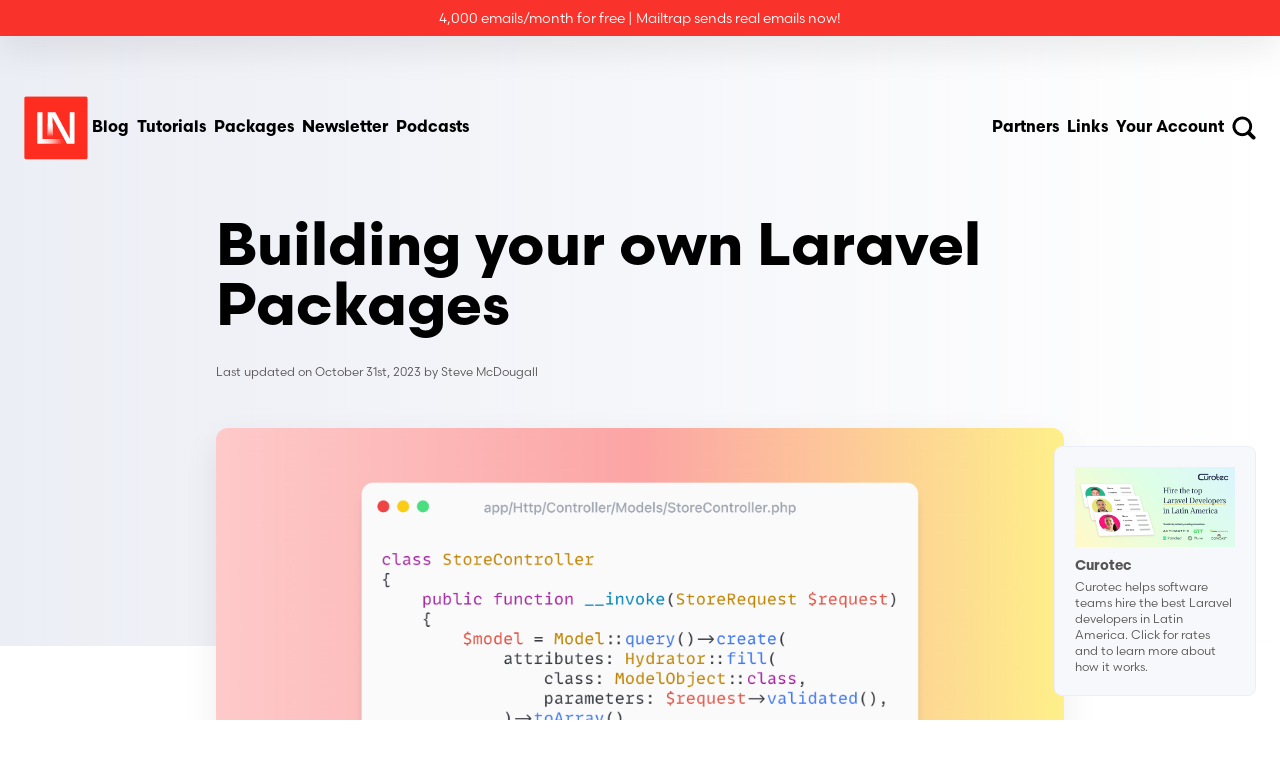

--- FILE ---
content_type: text/html; charset=utf-8
request_url: https://laravel-news.com/building-your-own-laravel-packages
body_size: 22183
content:
<!DOCTYPE html>
<html lang="en">
<head>
    <meta charset="utf-8"/>
    <meta name="viewport" content="width=device-width, initial-scale=1"/>
    <meta name="csrf-token" content="JD1fEj7n4m2T4h16qWOma6ey5mGKacjeA9WOySl0"/>

    <title>Building your own Laravel Packages - Laravel News</title>
    
    <meta
        name="description"
        content="Sharing code has never been more accessible, and installing PHP packages has become convenient, building packages not so much."
    />
    <meta property="og:type" content="website"/>
    <meta property="og:title" content="Building your own Laravel Packages - Laravel News"/>
    <meta
        property="og:description"
        content="Sharing code has never been more accessible, and installing PHP packages has become convenient, building packages not so much."
    />
    <meta property="og:type" content="website"/>
    <meta property="og:title" content="Building your own Laravel Packages - Laravel News"/>
    <meta
        property="og:image"
        content="https://picperf.io/https://laravelnews.s3.amazonaws.com/images/laravel-package-tutorial.png"
    />
    <meta
        property="og:description"
        content="Sharing code has never been more accessible, and installing PHP packages has become convenient, building packages not so much."
    />
    <meta property="og:url" content="https://laravel-news.com/building-your-own-laravel-packages"/>
    <meta property="og:site_name" content="Laravel News"/>
    <meta property="og:locale" content="en_US"/>

    
    <meta name="twitter:card" content="summary_large_image"/>
    <meta name="twitter:site" content="@laravelnews"/>
    <meta name="twitter:title" content="Building your own Laravel Packages - Laravel News"/>
    <meta
        property="twitter:image"
        content="https://picperf.io/https://laravelnews.s3.amazonaws.com/images/laravel-package-tutorial.png"
    />
    <meta
        name="twitter:description"
        content="Sharing code has never been more accessible, and installing PHP packages has become convenient, building packages not so much."
    />
            <meta name="twitter:creator" content="@@JustSteveKing"/>
    
    <link href="https://laravel-news.com/building-your-own-laravel-packages" rel="canonical"/>
    <link href="https://laravel-news.com/" rel="home"/>

    <link
        rel="alternate"
        type="application/rss+xml"
        title="Laravel News &raquo; Feed"
        href="https://feed.laravel-news.com/"
    />
    <link
        rel="alternate"
        title="Laravel News Feed"
        type="application/json"
        href="https://laravel-news.com/feed/json"
    />
    <link rel="apple-touch-icon" sizes="180x180" href="/apple-touch-icon.png"/>
    <link rel="icon" type="image/png" sizes="32x32" href="/favicon-32x32.png"/>
    <link rel="icon" type="image/png" sizes="16x16" href="/favicon-16x16.png"/>
    <link rel="manifest" href="/site.webmanifest"/>
    <meta name="p:domain_verify" content="10fb40c4dd5b036ab42f1d935c6400b6"/>
    <meta name="facebook-domain-verification" content="smr6d95hfkmrn505mfkv7dzalj68g2"/>
    <meta property="fb:admins" content="100007722642618"/>
    <meta property="fb:app_id" content="440569919467159"/>

    
    <link rel="preconnect" href="https://use.typekit.net"/>
    <link rel="preconnect" href="https://fonts.bunny.net"/>
    <link href="https://fonts.bunny.net/css?family=jetbrains-mono:400,400i" rel="stylesheet"/>
    <link rel="stylesheet" href="https://use.typekit.net/rgt0rac.css">

    
    <script src="https://cdn.usefathom.com/script.js" data-site="BYASFNCM" defer></script>
    <meta property="fb:admins" content="100007722642618"/>
    <meta property="fb:app_id" content="440569919467159"/>
    <!-- Google tag (gtag.js) -->
    <script async src="https://www.googletagmanager.com/gtag/js?id=G-LE9GHTERHJ"></script>
    <script>
        window.dataLayer = window.dataLayer || [];
        function gtag(){dataLayer.push(arguments);}
        gtag('js', new Date());

        gtag('config', 'G-LE9GHTERHJ');
    </script>

    <script src="https://challenges.cloudflare.com/turnstile/v0/api.js" async defer></script>

    <link rel="preload" as="style" href="https://laravel-news.com/build/assets/app-9c2a8cb3.css" /><link rel="modulepreload" as="script" href="https://laravel-news.com/build/assets/app-9c260f6a.js" /><link rel="stylesheet" href="https://laravel-news.com/build/assets/app-9c2a8cb3.css" data-navigate-track="reload" /><script type="module" src="https://laravel-news.com/build/assets/app-9c260f6a.js" data-navigate-track="reload"></script>
    
    <!-- Livewire Styles --><style >[wire\:loading][wire\:loading], [wire\:loading\.delay][wire\:loading\.delay], [wire\:loading\.inline-block][wire\:loading\.inline-block], [wire\:loading\.inline][wire\:loading\.inline], [wire\:loading\.block][wire\:loading\.block], [wire\:loading\.flex][wire\:loading\.flex], [wire\:loading\.table][wire\:loading\.table], [wire\:loading\.grid][wire\:loading\.grid], [wire\:loading\.inline-flex][wire\:loading\.inline-flex] {display: none;}[wire\:loading\.delay\.none][wire\:loading\.delay\.none], [wire\:loading\.delay\.shortest][wire\:loading\.delay\.shortest], [wire\:loading\.delay\.shorter][wire\:loading\.delay\.shorter], [wire\:loading\.delay\.short][wire\:loading\.delay\.short], [wire\:loading\.delay\.default][wire\:loading\.delay\.default], [wire\:loading\.delay\.long][wire\:loading\.delay\.long], [wire\:loading\.delay\.longer][wire\:loading\.delay\.longer], [wire\:loading\.delay\.longest][wire\:loading\.delay\.longest] {display: none;}[wire\:offline][wire\:offline] {display: none;}[wire\:dirty]:not(textarea):not(input):not(select) {display: none;}:root {--livewire-progress-bar-color: #2299dd;}[x-cloak] {display: none !important;}[wire\:cloak] {display: none !important;}dialog#livewire-error::backdrop {background-color: rgba(0, 0, 0, .6);}</style>
    </head>

<body class="relative antialised min-h-screen bg-white font-sans text-black">


<div x-persist="header">
<header
    x-data="{
        mobileMenuIsOpen: false,
        searchModalIsOpen: false,
        init() {
            document.addEventListener('livewire:navigating', () => {
                this.mobileMenuIsOpen = false;
                this.searchModalIsOpen = false;
            });
        },
    }"
    class="absolute inset-x-0 z-10"
>
    <div
        class="shadow-card z-50 flex items-center justify-center bg-red-600 p-2 text-center text-sm text-white">
        <div wire:snapshot="{&quot;data&quot;:[],&quot;memo&quot;:{&quot;id&quot;:&quot;jjGX9BDYzQz0doTv2BwX&quot;,&quot;name&quot;:&quot;components.top-ad&quot;,&quot;path&quot;:&quot;building-your-own-laravel-packages&quot;,&quot;method&quot;:&quot;GET&quot;,&quot;release&quot;:&quot;a-a-a&quot;,&quot;children&quot;:[],&quot;scripts&quot;:[],&quot;assets&quot;:[],&quot;errors&quot;:[],&quot;locale&quot;:&quot;en&quot;},&quot;checksum&quot;:&quot;8f422aaea6e5dad7d839b27c883ff655eaf4a51ad36a47248fac4c48c7ece22c&quot;}" wire:effects="[]" wire:id="jjGX9BDYzQz0doTv2BwX">
        <!--[if BLOCK]><![endif]-->            <p onclick="fathom.trackEvent('mailtrap|topbar|click', {_value: 100});">
                <a href="https://l.rw.rw/ln_topbar">4,000 emails/month for free | Mailtrap sends real emails now!</a>
            </p>
            <script>
                window.addEventListener('load', (event) => {
                    if (typeof fathom !== 'undefined' && fathom.trackEvent) {
                        fathom.trackEvent('mailtrap|topbar|show');
                    }
                });
            </script>
        <!--[if ENDBLOCK]><![endif]-->    </div>    </div>
    <div
        class="mt-5 mx-auto flex w-full max-w-7xl items-center justify-between gap-4 px-6 py-6 md:gap-8 md:py-10"
    >
        <div class="xl:gap-18 flex items-center gap-16">
            <a
    class="inline-flex rounded-sm transition duration-300 leading-none focus:outline-none focus-visible:ring-2 focus-visible:ring-red-600/80 hover:-translate-y-1 hover:opacity-70 focus-visible:ring-offset-2" href="/"
            wire:navigate.hover
    >
    <img
    class="lg:h-18 lg:w-18 h-12 w-12 sm:h-16 sm:w-16"
    width="87"
    height="86"
    src="https://picperf.io/https://laravel-news.com/images/logo.svg"
    alt="Laravel News"
/>
                <span class="sr-only">Laravel News</span>
</a>
            <div class="hidden items-center gap-4 sm:flex md:gap-8">
                <a
    class="inline-flex rounded-sm transition duration-300 leading-none focus:outline-none focus-visible:ring-2 focus-visible:ring-red-600/80 p-1 font-bold hover:text-gray-600" href="/blog"
            wire:navigate.hover
    >
    Blog
</a>
                <a
    class="inline-flex rounded-sm transition duration-300 leading-none focus:outline-none focus-visible:ring-2 focus-visible:ring-red-600/80 p-1 font-bold hover:text-gray-600" href="/category/tutorials"
            wire:navigate.hover
    >
    Tutorials
</a>
                <a
    class="inline-flex rounded-sm transition duration-300 leading-none focus:outline-none focus-visible:ring-2 focus-visible:ring-red-600/80 p-1 font-bold hover:text-gray-600" href="/category/packages"
            wire:navigate.hover
    >
    Packages
</a>
                <a
    class="inline-flex rounded-sm transition duration-300 leading-none focus:outline-none focus-visible:ring-2 focus-visible:ring-red-600/80 !hidden p-1 font-bold hover:text-gray-600 md:!inline-flex" href="/newsletter"
            wire:navigate.hover
    >
    Newsletter
</a>
                <a
    class="inline-flex rounded-sm transition duration-300 leading-none focus:outline-none focus-visible:ring-2 focus-visible:ring-red-600/80 !hidden p-1 font-bold hover:text-gray-600 md:!inline-flex" href="/podcasts"
    >
    Podcasts
</a>
            </div>
        </div>
        <div class="xl:gap-18 flex items-center gap-16">
            <div class="hidden items-center gap-4 md:gap-8 lg:flex">
                
                
                
                
                
                
                
                <a
    class="inline-flex rounded-sm transition duration-300 leading-none focus:outline-none focus-visible:ring-2 focus-visible:ring-red-600/80 p-1 font-bold hover:text-gray-600" href="/partners"
            wire:navigate.hover
    >
    Partners
</a>
                <a
    class="inline-flex rounded-sm transition duration-300 leading-none focus:outline-none focus-visible:ring-2 focus-visible:ring-red-600/80 p-1 font-bold hover:text-gray-600" href="/links"
            wire:navigate.hover
    >
    Links
</a>
                <a
    class="inline-flex rounded-sm transition duration-300 leading-none focus:outline-none focus-visible:ring-2 focus-visible:ring-red-600/80 p-1 font-bold hover:text-gray-600" href="/login"
            wire:navigate.hover
    >
    Your Account
</a>
            </div>
            <div class="-mr-1 flex items-center gap-2">
                <button
                    class="inline-flex rounded-sm p-1 leading-none text-black transition duration-300 hover:text-gray-600 focus:outline-none focus-visible:ring-2 focus-visible:ring-red-600/80 focus-visible:ring-offset-4 focus-visible:ring-offset-white"
                    @click.prevent="searchModalIsOpen = true"
                >
                    <img
                        src="https://picperf.io/https://laravel-news.com/images/icons/search.svg"
                        class="h-6 w-6"
                        alt="Search"
                    />
                    <span class="sr-only">Search</span>
                </button>
                <button
                    class="inline-flex rounded-sm p-1 leading-none text-black transition duration-300 hover:text-gray-600 focus:outline-none focus-visible:ring-2 focus-visible:ring-red-600/80 focus-visible:ring-offset-4 focus-visible:ring-offset-white lg:hidden"
                    @click.prevent="mobileMenuIsOpen = true"
                >
                    <img src="https://picperf.io/https://laravel-news.com/images/icons/menu.svg" class="h-6 w-6" alt="Menu"/>
                    <span class="sr-only">Menu</span>
                </button>
            </div>
        </div>
    </div>
    <template x-teleport="body">
    <div
        x-dialog
        x-model="mobileMenuIsOpen"
        x-cloak
        class="fixed inset-0 z-50 overflow-hidden lg:hidden"
    >
        
        <div x-dialog:overlay x-transition.opacity class="fixed inset-0 bg-black/50"></div>

        
        <div class="fixed inset-y-0 right-0 w-full max-w-lg">
            <div
                x-dialog:panel
                x-transition:enter="transition duration-300 ease-out"
                x-transition:enter-start="translate-x-full"
                x-transition:enter-end="translate-x-0"
                x-transition:leave="transition duration-300 ease-in"
                x-transition:leave-start="translate-x-0"
                x-transition:leave-end="translate-x-full"
                class="h-full w-full"
            >
                <div
                    class="flex h-full flex-col justify-between overflow-y-auto bg-white shadow-card"
                >
                    <div class="p-6 md:p-10">
                        <div class="flex items-center justify-between">
                            
                            <a
    class="inline-flex rounded-sm transition duration-300 leading-none focus:outline-none focus-visible:ring-2 focus-visible:ring-red-600/80 hover:-translate-y-1 hover:opacity-70 focus-visible:ring-offset-2" href="/"
            wire:navigate.hover
    >
    <img
    class="h-12 w-12 sm:h-16 sm:w-16"
    width="87"
    height="86"
    src="https://picperf.io/https://laravel-news.com/images/logo.svg"
    alt="Laravel News"
/>
                                <h2 x-dialog:title class="sr-only">Laravel News</h2>
</a>

                            
                            <button
                                type="button"
                                @click="$dialog.close()"
                                class="rounded-sm p-1 focus:outline-none focus-visible:ring-2 focus-visible:ring-red-600/80 focus-visible:ring-offset-4"
                            >
                                <span class="sr-only">Close menu</span>

                                <img
                                    src="https://picperf.io/https://laravel-news.com/images/icons/close.svg"
                                    class="h-6 w-6"
                                    alt="Close menu"
                                />
                            </button>
                        </div>
                        <div class="-mx-1 mt-12 flex flex-col gap-4">
                            <a
    class="inline-flex rounded-sm transition duration-300 leading-none focus:outline-none focus-visible:ring-2 focus-visible:ring-red-600/80 p-1 hover:text-gray-600" href="/blog"
            wire:navigate.hover
    >
    Blog
</a>
                            <a
    class="inline-flex rounded-sm transition duration-300 leading-none focus:outline-none focus-visible:ring-2 focus-visible:ring-red-600/80 p-1 hover:text-gray-600" href="/category/tutorials"
            wire:navigate.hover
    >
    Tutorials
</a>
                            <a
    class="inline-flex rounded-sm transition duration-300 leading-none focus:outline-none focus-visible:ring-2 focus-visible:ring-red-600/80 p-1 hover:text-gray-600" href="/category/packages"
            wire:navigate.hover
    >
    Packages
</a>
                            <a
    class="inline-flex rounded-sm transition duration-300 leading-none focus:outline-none focus-visible:ring-2 focus-visible:ring-red-600/80 p-1 hover:text-gray-600" href="/podcasts"
    >
    Podcasts
</a>
                            <a
    class="inline-flex rounded-sm transition duration-300 leading-none focus:outline-none focus-visible:ring-2 focus-visible:ring-red-600/80 p-1 hover:text-gray-600" href="/newsletter"
            wire:navigate.hover
    >
    Newsletter
</a>
                            <a
    class="inline-flex rounded-sm transition duration-300 leading-none focus:outline-none focus-visible:ring-2 focus-visible:ring-red-600/80 p-1 hover:text-gray-600" href="/links"
            wire:navigate.hover
    >
    Community Links
</a>
                            <a
    class="inline-flex rounded-sm transition duration-300 leading-none focus:outline-none focus-visible:ring-2 focus-visible:ring-red-600/80 p-1 hover:text-gray-600" href="/partners"
            wire:navigate.hover
    >
    Partners
</a>
                            <div class="px-1 py-3">
                                <hr class="border-gray-600/30"/>
                            </div>
                            <a
    class="inline-flex rounded-sm transition duration-300 leading-none focus:outline-none focus-visible:ring-2 focus-visible:ring-red-600/80 p-1 hover:text-gray-600" href="/login"
            wire:navigate.hover
    >
    Your Account
</a>
                            <a
    class="inline-flex rounded-sm transition duration-300 leading-none focus:outline-none focus-visible:ring-2 focus-visible:ring-red-600/80 p-1 hover:text-gray-600" href="/advertising"
            wire:navigate.hover
    >
    Advertising
</a>
                        </div>
                    </div>
                </div>
            </div>
        </div>
    </div>
</template>
    <template x-teleport="body">
    <div
        x-data="{
            initialized: false,
            init() {
                $watch('searchModalIsOpen', (value) => {
                    if (! this.initialized) {
                        search.start();

                        this.initialized = true;
                    }

                    if (value) {
                        setTimeout(() => {
                            this.$el.querySelector('input').focus();
                        }, 100);
                    }
                });
            },
        }"
        x-dialog
        x-model="searchModalIsOpen"
        x-cloak
        class="fixed inset-0 z-10"
        @keydown.slash.meta.window="searchModalIsOpen = !searchModalIsOpen"
        @keydown.k.meta.window="searchModalIsOpen = !searchModalIsOpen"
        @keydown.escape.window="searchModalIsOpen = false"
    >
        <div
            x-dialog:overlay
            x-transition.opacity
            class="fixed inset-0 bg-black/60 backdrop-blur-sm"
        ></div>

        <div class="relative flex min-h-screen items-center justify-center p-4">
            <div
                x-dialog:panel
                x-transition.opacity.duration.400ms
                class="relative h-[88vh] w-full max-w-3xl overflow-y-auto rounded-lg border border-gray-100 bg-white shadow-card"
            >
                <div class="p-6 lg:p-12">
                    <div class="flex items-center justify-between gap-4">
                        <h2 x-dialog:title class="text-2xl font-bold">Search Articles
                            
                        </h2>
                        <button
                            type="button"
                            @click="$dialog.close()"
                            class="rounded-sm p-1 focus:outline-none focus-visible:ring-2 focus-visible:ring-red-600/80 focus-visible:ring-offset-4"
                        >
                            <span class="sr-only">Close search</span>

                            <img
                                src="https://picperf.io/https://laravel-news.com/images/icons/close.svg"
                                class="h-6 w-6"
                                alt="Close menu"
                            />
                        </button>
                    </div>

                    <div class="ais-InstantSearch mt-10">
                        <div id="searchbox"></div>
                        <div id="hits"></div>
                        <div class="mt-1 border-gray-200 border-t">
                            <p class="mt-4">
                                Or try
                                <a href="/search"
                                   class="focus:outline-none focus-visible:ring-2 focus-visible:ring-red-600/80 font-bold text-red-600 hover:text-red-700">
                                    paginated search →
                                </a>
                            </p>
                        </div>
                    </div>
                </div>
            </div>
        </div>
    </div>
</template>
</header>
</div>

<div>
    <div wire:snapshot="{&quot;data&quot;:{&quot;article&quot;:[null,{&quot;class&quot;:&quot;App\\Models\\Article&quot;,&quot;key&quot;:2975,&quot;s&quot;:&quot;mdl&quot;}]},&quot;memo&quot;:{&quot;id&quot;:&quot;4T7aWjZ6dZPrXbTgOYRg&quot;,&quot;name&quot;:&quot;article-show&quot;,&quot;path&quot;:&quot;building-your-own-laravel-packages&quot;,&quot;method&quot;:&quot;GET&quot;,&quot;release&quot;:&quot;a-a-a&quot;,&quot;children&quot;:{&quot;lw-4166517266-0&quot;:[&quot;div&quot;,&quot;L9Qb8rzFafWaNRi5r1ie&quot;],&quot;lw-3915564124-0&quot;:[&quot;div&quot;,&quot;ol4oBWhQmEEuGMLxjTqJ&quot;],&quot;lw-3915564124-1&quot;:[&quot;div&quot;,&quot;rN8sFSOsqkWVGlMChoF6&quot;],&quot;lw-3915564124-2&quot;:[&quot;section&quot;,&quot;9hf5whmewrh4mIugneva&quot;],&quot;lw-3915564124-3&quot;:[&quot;section&quot;,&quot;TYnphaqIos8Es8Bifl5b&quot;]},&quot;scripts&quot;:[],&quot;assets&quot;:[],&quot;errors&quot;:[],&quot;locale&quot;:&quot;en&quot;},&quot;checksum&quot;:&quot;ab29fda859af6c53d5ecd313b7b6edbc1195423287961850ce2096ea1f53d8c6&quot;}" wire:effects="[]" wire:id="4T7aWjZ6dZPrXbTgOYRg">
    <!--[if BLOCK]><![endif]-->        <link
            rel="preload"
            fetchpriority="high"
            as="image"
            href="https://picperf.io/https://laravelnews.s3.amazonaws.com/images/laravel-package-tutorial.png"
        />
    <!--[if ENDBLOCK]><![endif]-->
    <script type="application/ld+json">
{
    "@context": "https://schema.org",
    "@type": "Article",
    "headline": "Building your own Laravel Packages",
    "datePublished": "2022-08-05T09:00:00-04:00",
    "description": "Sharing code has never been more accessible, and installing PHP packages has become convenient, building packages not so much.",
    "image": "https://picperf.io/https://laravelnews.s3.amazonaws.com/images/laravel-package-tutorial.png",
    "dateModified": "2023-10-31T22:31:28-04:00",
    "author": {
        "@type": "Person",
        "name": "Steve McDougall",
        "url": "https://laravel-news.com/@JustSteveKing"
    },
    "publisher": {
        "@type": "Organization",
        "name": "Laravel News",
        "logo": {
            "@type": "ImageObject",
            "url": "https://laravel-news.com/android-chrome-512x512.png"
        }
    },
    "mainEntityOfPage": {
        "@type": "WebPage",
        "@id": "https://laravel-news.com/building-your-own-laravel-packages"
    }
}
</script>

    <script type="application/ld+json">
{
    "@context": "https://schema.org",
    "@type": "BreadcrumbList",
    "itemListElement": [
        {
            "@type": "ListItem",
            "position": 1,
            "name": "Home",
            "item": "https://laravel-news.com"
        },
        {
            "@type": "ListItem",
            "position": 2,
            "name": "Laravel Tutorials",
            "item": "https://laravel-news.com/category/tutorials"
        },
        {
            "@type": "ListItem",
            "position": 3,
            "name": "Building your own Laravel Packages"
        }
    ]
}
</script>
    <article>
        <div class="relative bg-gradient-to-r from-gray-100 to-white">
            <div class="h-[160px] sm:h-[148px] md:h-[180px]"></div>
            
            <div class="absolute inset-x-0 bottom-0 h-1/4 w-full bg-white"></div>

            <div
                class=" relative mx-auto w-full max-w-4xl px-6 pt-10"
            >
                <h1 class="text-4xl font-bold sm:text-5xl md:text-6xl">Building your own Laravel Packages</h1>

                <div class="mt-6 flex items-center gap-3">
                    
                    
                    

                    <p class="text-xs text-gray-600">
                        <!--[if BLOCK]><![endif]-->                            Last updated on
                            <time
                                itemprop="dateModified"
                                datetime="2023-10-31T22:31:28"
                            >
                                October 31st, 2023
                            </time>
                        <!--[if ENDBLOCK]><![endif]-->                        by
                        <a
    class="inline-flex rounded-sm transition duration-300 leading-none focus:outline-none focus-visible:ring-2 focus-visible:ring-red-600/80 hover:text-red-600" href="/@JustSteveKing" rel="author"
            wire:navigate.hover
    >
    Steve McDougall
</a>
                    </p>
                </div>
                <!--[if BLOCK]><![endif]-->                    <img
                        src="https://picperf.io/https://laravelnews.s3.amazonaws.com/images/laravel-package-tutorial.png"
                        alt="Building your own Laravel Packages image"
                        class="mt-12 aspect-[2/1] w-full overflow-hidden rounded-xl object-cover shadow-card"
                    />
                <!--[if ENDBLOCK]><![endif]-->            </div>
        </div>
        <div class="mx-auto w-full max-w-4xl px-6 py-20">


            <!--[if BLOCK]><![endif]--><!--[if ENDBLOCK]><![endif]-->
            
            
            
            
            
            
            
            
            
            
            
            
            
            
            
            
            
            
            
            

            <div
                class="prose max-w-4xl break-words prose-a:text-red-600 prose-a:transition prose-a:hover:text-red-700 prose-pre:rounded-lg prose-pre:bg-gray-100/50 prose-pre:p-6 prose-img:mx-auto prose-img:rounded-lg prose-img:border prose-img:border-gray-100"
            >
                <p>Sharing code has never been more accessible, and installing PHP packages has become convenient; building packages however? In this tutorial, I will walk through how to start and publish a new Laravel package. Going through the setup and tools you can use to ensure your package quality and that if you build and publish something, you do it well.</p>
<p>So what are we going to build? What package could we create that is simple enough that you find it easy to learn the process but has enough parts to understand it. We will build a package with an artisan command that will allow us to create Data Transfer Objects in Laravel and PHP 8.1, hoping to upgrade to PHP 8.2 as soon as it is available. Alongside this, we will also have a Facade for hydrating Data Transfer Objects, herein referred to as DTOs.</p>
<p>So, where do we begin when building a new package? What should be our first step? Firstly, what I like to do when I am about to create a package is search packagist to make sure I am not building something already available or feature-rich enough that I will waste my time. We do not want to recreate the wheel after all.</p>
<p>Once I am sure I am building something useful that doesn't exist, I think about what my package needs. In our case, our requirements are relatively simple. We will have 3-4 main classes that we want to create, and that is it. Deciding the structure of your package is usually one of the first steps you must overcome. How can you create this code to share it with others in a way that people are used to? Luckily the Laravel community has you covered on this. Template repositories are available for package skeletons; you only need to search for them. Companies such as Spatie and Beyond Code have some of the best package skeletons that come fully featured and will save you a great deal of time.</p>
<p>However, in this tutorial, I will not use a skeleton package, as I feel it is essential to learn how to do a task before using a tool to do the job for you. So we will start with a blank slate. Firstly you will need to think of a name for your package. I am going to call mine &quot;Laravel Data Object Tools&quot; as eventually, I would like to build up a toolset to be able to work with DTOs in my application easier. It tells people what the purpose of my package is and allows me the scope to expand it as time goes on.</p>
<p>Create a new directory with your package name and open this in your code editor of choice so we can start the setup. The first thing I do with any new package is initialized it as a git repository, so run the following git command:</p>
<pre><code data-theme="github-light" data-lang="bash" class='torchlight' style='background-color: #fff; --theme-selection-background: #e2e5e9;'><!-- Syntax highlighted by torchlight.dev --><div class='line'><span style="color: #6F42C1;">git</span><span style="color: #24292E;"> </span><span style="color: #032F62;">init</span></div></code></pre>
<p>Now that we have a repo to work with, we know that we will be able to commit things to source control and allow us to version our package when it is time. Creating a PHP package requires one thing straight away, a <code>composer.json</code> file that will tell Packagist what this package is and what it needs to run. You can use the command line composer tool or create the composer file by hand. I usually use the command line <code>composer init</code> as it is an interactive way to set this up; however, I will show the output of the start of my composer file so you can see the result:</p>
<pre><code data-theme="github-light" data-lang="json" class='torchlight' style='background-color: #fff; --theme-selection-background: #e2e5e9;'><!-- Syntax highlighted by torchlight.dev --><div class='line'><span style="color: #24292E;">{</span></div><div class='line'><span style="color: #24292E;">  </span><span style="color: #005CC5;">&quot;name&quot;</span><span style="color: #24292E;">: </span><span style="color: #032F62;">&quot;juststeveking/laravel-data-object-tools&quot;</span><span style="color: #24292E;">,</span></div><div class='line'><span style="color: #24292E;">  </span><span style="color: #005CC5;">&quot;description&quot;</span><span style="color: #24292E;">: </span><span style="color: #032F62;">&quot;A set of tools to make working with Data Transfer Objects easier in Laravel&quot;</span><span style="color: #24292E;">,</span></div><div class='line'><span style="color: #24292E;">  </span><span style="color: #005CC5;">&quot;type&quot;</span><span style="color: #24292E;">: </span><span style="color: #032F62;">&quot;library&quot;</span><span style="color: #24292E;">,</span></div><div class='line'><span style="color: #24292E;">  </span><span style="color: #005CC5;">&quot;license&quot;</span><span style="color: #24292E;">: </span><span style="color: #032F62;">&quot;MIT&quot;</span><span style="color: #24292E;">,</span></div><div class='line'><span style="color: #24292E;">  </span><span style="color: #005CC5;">&quot;authors&quot;</span><span style="color: #24292E;">: [</span></div><div class='line'><span style="color: #24292E;">    {</span></div><div class='line'><span style="color: #24292E;">      </span><span style="color: #005CC5;">&quot;role&quot;</span><span style="color: #24292E;">: </span><span style="color: #032F62;">&quot;Developer&quot;</span><span style="color: #24292E;">,</span></div><div class='line'><span style="color: #24292E;">      </span><span style="color: #005CC5;">&quot;name&quot;</span><span style="color: #24292E;">: </span><span style="color: #032F62;">&quot;Steve McDougall&quot;</span><span style="color: #24292E;">,</span></div><div class='line'><span style="color: #24292E;">      </span><span style="color: #005CC5;">&quot;email&quot;</span><span style="color: #24292E;">: </span><span style="color: #032F62;">&quot;juststevemcd@gmail.com&quot;</span><span style="color: #24292E;">,</span></div><div class='line'><span style="color: #24292E;">      </span><span style="color: #005CC5;">&quot;homepage&quot;</span><span style="color: #24292E;">: </span><span style="color: #032F62;">&quot;https://www.juststeveking.uk/&quot;</span></div><div class='line'><span style="color: #24292E;">    }</span></div><div class='line'><span style="color: #24292E;">  ],</span></div><div class='line'><span style="color: #24292E;">  </span><span style="color: #005CC5;">&quot;autoload&quot;</span><span style="color: #24292E;">: {</span></div><div class='line'><span style="color: #24292E;">    </span><span style="color: #005CC5;">&quot;psr-4&quot;</span><span style="color: #24292E;">: {</span></div><div class='line'><span style="color: #24292E;">      </span><span style="color: #005CC5;">&quot;JustSteveKing\\DataObjects\\&quot;</span><span style="color: #24292E;">: </span><span style="color: #032F62;">&quot;src/&quot;</span></div><div class='line'><span style="color: #24292E;">    }</span></div><div class='line'><span style="color: #24292E;">  },</span></div><div class='line'><span style="color: #24292E;">  </span><span style="color: #005CC5;">&quot;autoload-dev&quot;</span><span style="color: #24292E;">: {</span></div><div class='line'><span style="color: #24292E;">    </span><span style="color: #005CC5;">&quot;psr-4&quot;</span><span style="color: #24292E;">: {</span></div><div class='line'><span style="color: #24292E;">      </span><span style="color: #005CC5;">&quot;JustSteveKing\\DataObjects\\Tests\\&quot;</span><span style="color: #24292E;">: </span><span style="color: #032F62;">&quot;tests/&quot;</span></div><div class='line'><span style="color: #24292E;">    }</span></div><div class='line'><span style="color: #24292E;">  },</span></div><div class='line'><span style="color: #24292E;">  </span><span style="color: #005CC5;">&quot;require&quot;</span><span style="color: #24292E;">: {</span></div><div class='line'><span style="color: #24292E;">    </span><span style="color: #005CC5;">&quot;php&quot;</span><span style="color: #24292E;">: </span><span style="color: #032F62;">&quot;^8.1&quot;</span></div><div class='line'><span style="color: #24292E;">  },</span></div><div class='line'><span style="color: #24292E;">  </span><span style="color: #005CC5;">&quot;require-dev&quot;</span><span style="color: #24292E;">: {},</span></div><div class='line'><span style="color: #24292E;">  </span><span style="color: #005CC5;">&quot;minimum-stability&quot;</span><span style="color: #24292E;">: </span><span style="color: #032F62;">&quot;dev&quot;</span><span style="color: #24292E;">,</span></div><div class='line'><span style="color: #24292E;">  </span><span style="color: #005CC5;">&quot;prefer-stable&quot;</span><span style="color: #24292E;">: </span><span style="color: #005CC5;">true</span><span style="color: #24292E;">,</span></div><div class='line'><span style="color: #24292E;">  </span><span style="color: #005CC5;">&quot;config&quot;</span><span style="color: #24292E;">: {</span></div><div class='line'><span style="color: #24292E;">    </span><span style="color: #005CC5;">&quot;sort-packages&quot;</span><span style="color: #24292E;">: </span><span style="color: #005CC5;">true</span><span style="color: #24292E;">,</span></div><div class='line'><span style="color: #24292E;">    </span><span style="color: #005CC5;">&quot;preferred-install&quot;</span><span style="color: #24292E;">: </span><span style="color: #032F62;">&quot;dist&quot;</span><span style="color: #24292E;">,</span></div><div class='line'><span style="color: #24292E;">    </span><span style="color: #005CC5;">&quot;optimize-autoloader&quot;</span><span style="color: #24292E;">: </span><span style="color: #005CC5;">true</span></div><div class='line'><span style="color: #24292E;">  }</span></div><div class='line'><span style="color: #24292E;">}</span></div></code></pre>
<p>This is the basis of most of my packages, and whether that be a Laravel or plain PHP package, it sets me up in a way that I know that I will have consistency. We will need to add a few supporting files to our package to get started. Firstly we need to add our <a href="https://laravel-news.com/debugging-gitignore">.gitignore</a> file so that we can tell version control what files and directories we do not want to commit:</p>
<pre><code data-theme="github-light" data-lang="text" class='torchlight' style='background-color: #fff; --theme-selection-background: #e2e5e9;'><!-- Syntax highlighted by torchlight.dev --><div class='line'><span style="color: #24292e;">/vendor/</span></div><div class='line'><span style="color: #24292e;">/.idea</span></div><div class='line'><span style="color: #24292e;">composer.lock</span></div></code></pre>
<p>This is the start of the files we want to ignore. I am using PHPStorm, which will add a meta-directory called <code>.idea</code> that will contain all the information my IDE needs to understand my project - something I do not want to commit to version control. Next, we need to add some git attributes, so that version control knows how to process our repository. This is called <code>.gitattributes</code>:</p>
<pre><code data-theme="github-light" data-lang="text" class='torchlight' style='background-color: #fff; --theme-selection-background: #e2e5e9;'><!-- Syntax highlighted by torchlight.dev --><div class='line'><span style="color: #24292e;">* text=auto</span></div><div class='line'>&nbsp;</div><div class='line'><span style="color: #24292e;">*.md diff=markdown</span></div><div class='line'><span style="color: #24292e;">*.php diff=php</span></div><div class='line'>&nbsp;</div><div class='line'><span style="color: #24292e;">/.github export-ignore</span></div><div class='line'><span style="color: #24292e;">/tests export-ignore</span></div><div class='line'><span style="color: #24292e;">.editorconfig export-ignore</span></div><div class='line'><span style="color: #24292e;">.gitattributes export-ignore</span></div><div class='line'><span style="color: #24292e;">.gitignore export-ignore</span></div><div class='line'><span style="color: #24292e;">CHANGELOG.md export-ignore</span></div><div class='line'><span style="color: #24292e;">phpunit.xml export-ignore</span></div></code></pre>
<p>When creating a release, we tell our source control provider what files we want to ignore and how to handle diffs. Finally, our last supporting file will be our <code>.editorconfig</code> which is a file that tells our code editor how to handle the files we are writing:</p>
<pre><code data-theme="github-light" data-lang="text" class='torchlight' style='background-color: #fff; --theme-selection-background: #e2e5e9;'><!-- Syntax highlighted by torchlight.dev --><div class='line'><span style="color: #24292e;">root = true</span></div><div class='line'>&nbsp;</div><div class='line'><span style="color: #24292e;">[*]</span></div><div class='line'><span style="color: #24292e;">charset = utf-8</span></div><div class='line'><span style="color: #24292e;">end_of_line = lf</span></div><div class='line'><span style="color: #24292e;">insert_final_newline = true</span></div><div class='line'><span style="color: #24292e;">indent_style = space</span></div><div class='line'><span style="color: #24292e;">indent_size = 4</span></div><div class='line'><span style="color: #24292e;">trim_trailing_whitespace = true</span></div><div class='line'>&nbsp;</div><div class='line'><span style="color: #24292e;">[*.md]</span></div><div class='line'><span style="color: #24292e;">trim_trailing_whitespace = false</span></div><div class='line'>&nbsp;</div><div class='line'><span style="color: #24292e;">[*.{yml,yaml,json}]</span></div><div class='line'><span style="color: #24292e;">indent_size = 2</span></div></code></pre>
<p>Now that we have the supporting files for version control and our editor, we can start thinking about what our package needs regarding dependencies. What dependencies will our package rely on, and which versions are we using? Let's get started.</p>
<p>As we are building a Laravel package, the first thing we will need is Laravels Support package, so install that using the following composer command:</p>
<pre><code data-theme="github-light" data-lang="bash" class='torchlight' style='background-color: #fff; --theme-selection-background: #e2e5e9;'><!-- Syntax highlighted by torchlight.dev --><div class='line'><span style="color: #6F42C1;">composer</span><span style="color: #24292E;"> </span><span style="color: #032F62;">require</span><span style="color: #24292E;"> </span><span style="color: #032F62;">illuminate/support</span></div></code></pre>
<p>Now that we have something to start with let's look at the first important part of the code that our package will need; the Service Provider. The service provider is a crucial part of any Laravel package, as it tells Laravel how to load the package and what is available. To begin with, we want to let Laravel know that we have a console command that we can use once installed. I have called my service provider <code>PackageServiceProvider</code> as I have no imagination, and naming things is hard. Feel free to change the naming of your own should you wish. I add my service provider under <code>src/Providers</code> as it is familiar with a Laravel application.</p>
<pre><code data-theme="github-light" data-lang="php" class='torchlight' style='background-color: #fff; --theme-selection-background: #e2e5e9;'><!-- Syntax highlighted by torchlight.dev --><div class='line'><span style="color: #D73A49;">declare</span><span style="color: #24292E;">(</span><span style="color: #005CC5;">strict_types</span><span style="color: #D73A49;">=</span><span style="color: #005CC5;">1</span><span style="color: #24292E;">);</span></div><div class='line'>&nbsp;</div><div class='line'><span style="color: #D73A49;">namespace</span><span style="color: #24292E;"> </span><span style="color: #6F42C1;">JustSteveKing\DataObjects\Providers</span><span style="color: #24292E;">;</span></div><div class='line'>&nbsp;</div><div class='line'><span style="color: #D73A49;">use</span><span style="color: #24292E;"> </span><span style="color: #005CC5;">Illuminate\Support\ServiceProvider</span><span style="color: #24292E;">;</span></div><div class='line'><span style="color: #D73A49;">use</span><span style="color: #24292E;"> </span><span style="color: #005CC5;">JustSteveKing\DataObjects\Console\Commands\DataTransferObjectMakeCommand</span><span style="color: #24292E;">;</span></div><div class='line'>&nbsp;</div><div class='line'><span style="color: #D73A49;">final</span><span style="color: #24292E;"> </span><span style="color: #D73A49;">class</span><span style="color: #24292E;"> </span><span style="color: #6F42C1;">PackageServiceProvider</span><span style="color: #24292E;"> </span><span style="color: #D73A49;">extends</span><span style="color: #24292E;"> </span><span style="color: #6F42C1;">ServiceProvider</span></div><div class='line'><span style="color: #24292E;">{</span></div><div class='line'><span style="color: #24292E;">    </span><span style="color: #D73A49;">public</span><span style="color: #24292E;"> </span><span style="color: #D73A49;">function</span><span style="color: #24292E;"> </span><span style="color: #6F42C1;">boot</span><span style="color: #24292E;">()</span><span style="color: #D73A49;">:</span><span style="color: #24292E;"> </span><span style="color: #D73A49;">void</span></div><div class='line'><span style="color: #24292E;">    {</span></div><div class='line'><span style="color: #24292E;">        </span><span style="color: #D73A49;">if</span><span style="color: #24292E;"> (</span><span style="color: #005CC5;">$this</span><span style="color: #D73A49;">-&gt;</span><span style="color: #24292E;">app</span><span style="color: #D73A49;">-&gt;</span><span style="color: #6F42C1;">runningInConsole</span><span style="color: #24292E;">()) {</span></div><div class='line'><span style="color: #24292E;">            </span><span style="color: #005CC5;">$this</span><span style="color: #D73A49;">-&gt;</span><span style="color: #6F42C1;">commands</span><span style="color: #24292E;">(</span></div><div class='line'><span style="color: #24292E;">                </span><span style="color: #6F42C1;">commands</span><span style="color: #24292E;">: [</span></div><div class='line'><span style="color: #24292E;">                    </span><span style="color: #005CC5;">DataTransferObjectMakeCommand</span><span style="color: #D73A49;">::class</span><span style="color: #24292E;">,</span></div><div class='line'><span style="color: #24292E;">                ],</span></div><div class='line'><span style="color: #24292E;">            );</span></div><div class='line'><span style="color: #24292E;">        }</span></div><div class='line'><span style="color: #24292E;">    }</span></div><div class='line'><span style="color: #24292E;">}</span></div></code></pre>
<p>I typically make classes I know do not wish to be extended final, as doing so would change how I want the package to operate. You do not need to do this. It is a judgment call you need to make for yourself. So we now have a command registered. We should think about creating this. As you can tell from the naming, it is a command that will generate other classes for us - a little different from your typical artisan command.</p>
<p>I have created a class called <code>DataTransferObjectMakeCommand</code>, which is very wordy but explains what it does inside of <code>src/Console/Commands</code>. As you can see, when creating these classes, I try to reflect a directory structure familiar to Laravel developers. Doing this makes working with the package a lot easier. Let's take a look at the code for this command:</p>
<pre><code data-theme="github-light" data-lang="php" class='torchlight' style='background-color: #fff; --theme-selection-background: #e2e5e9;'><!-- Syntax highlighted by torchlight.dev --><div class='line'><span style="color: #D73A49;">declare</span><span style="color: #24292E;">(</span><span style="color: #005CC5;">strict_types</span><span style="color: #D73A49;">=</span><span style="color: #005CC5;">1</span><span style="color: #24292E;">);</span></div><div class='line'>&nbsp;</div><div class='line'><span style="color: #D73A49;">namespace</span><span style="color: #24292E;"> </span><span style="color: #6F42C1;">JustSteveKing\DataObjects\Console\Commands</span><span style="color: #24292E;">;</span></div><div class='line'>&nbsp;</div><div class='line'><span style="color: #D73A49;">use</span><span style="color: #24292E;"> </span><span style="color: #005CC5;">Illuminate\Console\GeneratorCommand</span><span style="color: #24292E;">;</span></div><div class='line'><span style="color: #D73A49;">use</span><span style="color: #24292E;"> </span><span style="color: #005CC5;">Illuminate\Support\Str</span><span style="color: #24292E;">;</span></div><div class='line'>&nbsp;</div><div class='line'><span style="color: #D73A49;">final</span><span style="color: #24292E;"> </span><span style="color: #D73A49;">class</span><span style="color: #24292E;"> </span><span style="color: #6F42C1;">DataTransferObjectMakeCommand</span><span style="color: #24292E;"> </span><span style="color: #D73A49;">extends</span><span style="color: #24292E;"> </span><span style="color: #6F42C1;">GeneratorCommand</span></div><div class='line'><span style="color: #24292E;">{</span></div><div class='line'><span style="color: #24292E;">    </span><span style="color: #D73A49;">protected</span><span style="color: #24292E;"> $signature </span><span style="color: #D73A49;">=</span><span style="color: #24292E;"> </span><span style="color: #032F62;">&quot;make:dto {name : The DTO Name}&quot;</span><span style="color: #24292E;">;</span></div><div class='line'>&nbsp;</div><div class='line'><span style="color: #24292E;">    </span><span style="color: #D73A49;">protected</span><span style="color: #24292E;"> $description </span><span style="color: #D73A49;">=</span><span style="color: #24292E;"> </span><span style="color: #032F62;">&quot;Create a new DTO&quot;</span><span style="color: #24292E;">;</span></div><div class='line'>&nbsp;</div><div class='line'><span style="color: #24292E;">    </span><span style="color: #D73A49;">protected</span><span style="color: #24292E;"> $type </span><span style="color: #D73A49;">=</span><span style="color: #24292E;"> </span><span style="color: #032F62;">&#39;Data Transfer Object&#39;</span><span style="color: #24292E;">;</span></div><div class='line'>&nbsp;</div><div class='line'><span style="color: #24292E;">    </span><span style="color: #D73A49;">protected</span><span style="color: #24292E;"> </span><span style="color: #D73A49;">function</span><span style="color: #24292E;"> </span><span style="color: #6F42C1;">getStub</span><span style="color: #24292E;">()</span><span style="color: #D73A49;">:</span><span style="color: #24292E;"> </span><span style="color: #D73A49;">string</span></div><div class='line'><span style="color: #24292E;">    {</span></div><div class='line'><span style="color: #24292E;">        $readonly </span><span style="color: #D73A49;">=</span><span style="color: #24292E;"> </span><span style="color: #005CC5;">Str</span><span style="color: #D73A49;">::</span><span style="color: #6F42C1;">contains</span><span style="color: #24292E;">(</span></div><div class='line'><span style="color: #24292E;">            </span><span style="color: #6F42C1;">haystack</span><span style="color: #24292E;">: </span><span style="color: #005CC5;">PHP_VERSION</span><span style="color: #24292E;">,</span></div><div class='line'><span style="color: #24292E;">            </span><span style="color: #6F42C1;">needles</span><span style="color: #24292E;">: </span><span style="color: #032F62;">&#39;8.2&#39;</span><span style="color: #24292E;">,</span></div><div class='line'><span style="color: #24292E;">        );</span></div><div class='line'>&nbsp;</div><div class='line'><span style="color: #24292E;">        $file </span><span style="color: #D73A49;">=</span><span style="color: #24292E;"> $readonly </span><span style="color: #D73A49;">?</span><span style="color: #24292E;"> </span><span style="color: #032F62;">&#39;dto-82.stub&#39;</span><span style="color: #24292E;"> </span><span style="color: #D73A49;">:</span><span style="color: #24292E;"> </span><span style="color: #032F62;">&#39;dto.stub&#39;</span><span style="color: #24292E;">;</span></div><div class='line'>&nbsp;</div><div class='line'><span style="color: #24292E;">        </span><span style="color: #D73A49;">return</span><span style="color: #24292E;"> </span><span style="color: #005CC5;">__DIR__</span><span style="color: #24292E;"> </span><span style="color: #D73A49;">.</span><span style="color: #24292E;"> </span><span style="color: #032F62;">&quot;/../../../stubs/{</span><span style="color: #24292E;">$file</span><span style="color: #032F62;">}&quot;</span><span style="color: #24292E;">;</span></div><div class='line'><span style="color: #24292E;">    }</span></div><div class='line'>&nbsp;</div><div class='line'><span style="color: #24292E;">    </span><span style="color: #D73A49;">protected</span><span style="color: #24292E;"> </span><span style="color: #D73A49;">function</span><span style="color: #24292E;"> </span><span style="color: #6F42C1;">getDefaultNamespace</span><span style="color: #24292E;">($rootNamespace)</span><span style="color: #D73A49;">:</span><span style="color: #24292E;"> </span><span style="color: #D73A49;">string</span></div><div class='line'><span style="color: #24292E;">    {</span></div><div class='line'><span style="color: #24292E;">        </span><span style="color: #D73A49;">return</span><span style="color: #24292E;"> </span><span style="color: #032F62;">&quot;{</span><span style="color: #24292E;">$rootNamespace</span><span style="color: #032F62;">}</span><span style="color: #005CC5;">\\</span><span style="color: #032F62;">DataObjects&quot;</span><span style="color: #24292E;">;</span></div><div class='line'><span style="color: #24292E;">    }</span></div><div class='line'><span style="color: #24292E;">}</span></div></code></pre>
<p>Let's walk through this command to understand what we are creating. Our command wants to extend the <code>GeneratorCommand</code> as we want to generate a new file. This is useful to understand, as there is little documentation on how to do this. The only thing we need for this command is a method called <code>getStub</code> - which is what the command needs to know how to load the location of the stub file to aid in the generation of the file. I have created a directory in the root of my package called <code>stubs</code>, a familiar place for Laravel applications. You will see here that I am checking the installed PHP version to see if we are on PHP 8.2, and if we are - we want to load in the correct stub version to take advantage of read-only classes. The chances of this right now are pretty low - however, we are not that far away. This approach helps generate files for specific PHP versions, so you can ensure support for each version you wish to support.</p>
<p>Finally, I have set the default namespace for my DTOs, so I know where I want these to live. I do not want to overpopulate the root namespace after all.</p>
<p>Let's take a quick look at these stub files firstly, the default stub:</p>
<pre><code data-theme="github-light" data-lang="php" class='torchlight' style='background-color: #fff; --theme-selection-background: #e2e5e9;'><!-- Syntax highlighted by torchlight.dev --><div class='line'><span style="color: #24292E;">&lt;?php</span></div><div class='line'>&nbsp;</div><div class='line'><span style="color: #D73A49;">declare</span><span style="color: #24292E;">(</span><span style="color: #005CC5;">strict_types</span><span style="color: #D73A49;">=</span><span style="color: #005CC5;">1</span><span style="color: #24292E;">);</span></div><div class='line'>&nbsp;</div><div class='line'><span style="color: #D73A49;">namespace</span><span style="color: #24292E;"> {{ </span><span style="color: #005CC5;">namespace</span><span style="color: #24292E;"> }};</span></div><div class='line'>&nbsp;</div><div class='line'><span style="color: #D73A49;">use</span><span style="color: #24292E;"> </span><span style="color: #005CC5;">JustSteveKing\DataObjects\Contracts\DataObjectContract</span><span style="color: #24292E;">;</span></div><div class='line'>&nbsp;</div><div class='line'><span style="color: #D73A49;">final</span><span style="color: #24292E;"> </span><span style="color: #D73A49;">class</span><span style="color: #24292E;"> {{ </span><span style="color: #D73A49;">class</span><span style="color: #24292E;"> }} </span><span style="color: #D73A49;">implements</span><span style="color: #24292E;"> </span><span style="color: #005CC5;">DataObjectContract</span></div><div class='line'><span style="color: #24292E;">{</span></div><div class='line'><span style="color: #24292E;">    </span><span style="color: #D73A49;">public</span><span style="color: #24292E;"> </span><span style="color: #D73A49;">function</span><span style="color: #24292E;"> </span><span style="color: #005CC5;">__construct</span><span style="color: #24292E;">(</span></div><div class='line'><span style="color: #24292E;">        </span><span style="color: #6A737D;">//</span></div><div class='line'><span style="color: #24292E;">    ) {}</span></div><div class='line'>&nbsp;</div><div class='line'><span style="color: #24292E;">    </span><span style="color: #D73A49;">public</span><span style="color: #24292E;"> </span><span style="color: #D73A49;">function</span><span style="color: #24292E;"> </span><span style="color: #6F42C1;">toArray</span><span style="color: #24292E;">()</span><span style="color: #D73A49;">:</span><span style="color: #24292E;"> </span><span style="color: #D73A49;">array</span></div><div class='line'><span style="color: #24292E;">    {</span></div><div class='line'><span style="color: #24292E;">        </span><span style="color: #D73A49;">return</span><span style="color: #24292E;"> [];</span></div><div class='line'><span style="color: #24292E;">    }</span></div><div class='line'><span style="color: #24292E;">}</span></div></code></pre>
<p>Our DTO will implement a contract to guarantee consistency - something I like to do with as many classes as possible. Also, our DTO class is final. We will not likely want to extend this class, so making this final by default is a sensible approach. Now let's have a look at the PHP 8.2 version:</p>
<pre><code data-theme="github-light" data-lang="php" class='torchlight' style='background-color: #fff; --theme-selection-background: #e2e5e9;'><!-- Syntax highlighted by torchlight.dev --><div class='line'><span style="color: #24292E;">&lt;?php</span></div><div class='line'>&nbsp;</div><div class='line'><span style="color: #D73A49;">declare</span><span style="color: #24292E;">(</span><span style="color: #005CC5;">strict_types</span><span style="color: #D73A49;">=</span><span style="color: #005CC5;">1</span><span style="color: #24292E;">);</span></div><div class='line'>&nbsp;</div><div class='line'><span style="color: #D73A49;">namespace</span><span style="color: #24292E;"> {{ </span><span style="color: #005CC5;">namespace</span><span style="color: #24292E;"> }};</span></div><div class='line'>&nbsp;</div><div class='line'><span style="color: #D73A49;">use</span><span style="color: #24292E;"> </span><span style="color: #005CC5;">JustSteveKing\DataObjects\Contracts\DataObjectContract</span><span style="color: #24292E;">;</span></div><div class='line'>&nbsp;</div><div class='line'><span style="color: #005CC5;">readonly</span><span style="color: #24292E;"> </span><span style="color: #D73A49;">class</span><span style="color: #24292E;"> {{ </span><span style="color: #D73A49;">class</span><span style="color: #24292E;"> }} </span><span style="color: #D73A49;">implements</span><span style="color: #24292E;"> </span><span style="color: #005CC5;">DataObjectContract</span></div><div class='line'><span style="color: #24292E;">{</span></div><div class='line'><span style="color: #24292E;">    </span><span style="color: #D73A49;">public</span><span style="color: #24292E;"> </span><span style="color: #D73A49;">function</span><span style="color: #24292E;"> </span><span style="color: #005CC5;">__construct</span><span style="color: #24292E;">(</span></div><div class='line'><span style="color: #24292E;">        </span><span style="color: #6A737D;">//</span></div><div class='line'><span style="color: #24292E;">    ) {}</span></div><div class='line'>&nbsp;</div><div class='line'><span style="color: #24292E;">    </span><span style="color: #D73A49;">public</span><span style="color: #24292E;"> </span><span style="color: #D73A49;">function</span><span style="color: #24292E;"> </span><span style="color: #6F42C1;">toArray</span><span style="color: #24292E;">()</span><span style="color: #D73A49;">:</span><span style="color: #24292E;"> </span><span style="color: #D73A49;">array</span></div><div class='line'><span style="color: #24292E;">    {</span></div><div class='line'><span style="color: #24292E;">        </span><span style="color: #D73A49;">return</span><span style="color: #24292E;"> [];</span></div><div class='line'><span style="color: #24292E;">    }</span></div><div class='line'><span style="color: #24292E;">}</span></div></code></pre>
<p>The only difference here is that we are making our DTO class read-only to take advantage of the newer features of the language.</p>
<p>How can we test this? Firstly, we want to install a testing package to allow us to make sure that we can write tests for running this command - I will be using <a href="https://pestphp.com/">pestPHP</a> for this, but using PHPUnit will work in a very similar way.</p>
<pre><code data-theme="github-light" data-lang="bash" class='torchlight' style='background-color: #fff; --theme-selection-background: #e2e5e9;'><!-- Syntax highlighted by torchlight.dev --><div class='line'><span style="color: #6F42C1;">composer</span><span style="color: #24292E;"> </span><span style="color: #032F62;">require</span><span style="color: #24292E;"> </span><span style="color: #032F62;">pestphp/pest</span><span style="color: #24292E;"> </span><span style="color: #005CC5;">--dev</span><span style="color: #24292E;"> </span><span style="color: #005CC5;">--with-all-dependencies</span></div></code></pre>
<p>This command will ask you to allow pest to use composer plugins, so make sure you say yes to this if you need pest plugins for your tests, such as parallel testing. Next, we will need a package that allows us to use Laravel in our tests to ensure our package is working effectively. This package is called Testbench and is one I swear by when building Laravel packages.</p>
<pre><code data-theme="github-light" data-lang="bash" class='torchlight' style='background-color: #fff; --theme-selection-background: #e2e5e9;'><!-- Syntax highlighted by torchlight.dev --><div class='line'><span style="color: #6F42C1;">composer</span><span style="color: #24292E;"> </span><span style="color: #032F62;">require</span><span style="color: #24292E;"> </span><span style="color: #005CC5;">--dev</span><span style="color: #24292E;"> </span><span style="color: #032F62;">orchestra/testbench</span></div></code></pre>
<p>The easiest way to initialize a test suite in our package is to use pestPHP to initialize it for us. Run the following console command:</p>
<pre><code data-theme="github-light" data-lang="bash" class='torchlight' style='background-color: #fff; --theme-selection-background: #e2e5e9;'><!-- Syntax highlighted by torchlight.dev --><div class='line'><span style="color: #6F42C1;">./vendor/bin/pest</span><span style="color: #24292E;"> </span><span style="color: #005CC5;">--init</span></div></code></pre>
<p>This will generate the <code>phpunit.xml</code> file and a <code>tests/Pest.php</code> file that we use to control and extend pest itself. Firstly, I like to make a few changes to the PHPUnit configuration file that pest will use. I like to add the following options to make my testing easier:</p>
<p><code>stopOnFailure</code> I set to true
<code>cacheResults</code> I set to false</p>
<p>I do this because if a test fails, I want to know about it immediately. Early returns and failures are things that help us build something that we have more confidence in. Caching Results speeds up the testing of your package. However, I like to ensure that I run my test suite from scratch each time to ensure it works how I expect.</p>
<p>Let us draw our attention now to a default test case that we need our package tests to run off of. Create a new file under <code>tests/PackageTestCase.php</code> so we can control our tests more easily.</p>
<pre><code data-theme="github-light" data-lang="php" class='torchlight' style='background-color: #fff; --theme-selection-background: #e2e5e9;'><!-- Syntax highlighted by torchlight.dev --><div class='line'><span style="color: #D73A49;">declare</span><span style="color: #24292E;">(</span><span style="color: #005CC5;">strict_types</span><span style="color: #D73A49;">=</span><span style="color: #005CC5;">1</span><span style="color: #24292E;">);</span></div><div class='line'>&nbsp;</div><div class='line'><span style="color: #D73A49;">namespace</span><span style="color: #24292E;"> </span><span style="color: #6F42C1;">JustSteveKing\DataObjects\Tests</span><span style="color: #24292E;">;</span></div><div class='line'>&nbsp;</div><div class='line'><span style="color: #D73A49;">use</span><span style="color: #24292E;"> </span><span style="color: #005CC5;">JustSteveKing\DataObjects\Providers\PackageServiceProvider</span><span style="color: #24292E;">;</span></div><div class='line'><span style="color: #D73A49;">use</span><span style="color: #24292E;"> </span><span style="color: #005CC5;">Orchestra\Testbench\TestCase</span><span style="color: #24292E;">;</span></div><div class='line'>&nbsp;</div><div class='line'><span style="color: #D73A49;">class</span><span style="color: #24292E;"> </span><span style="color: #6F42C1;">PackageTestCase</span><span style="color: #24292E;"> </span><span style="color: #D73A49;">extends</span><span style="color: #24292E;"> </span><span style="color: #6F42C1;">TestCase</span></div><div class='line'><span style="color: #24292E;">{</span></div><div class='line'><span style="color: #24292E;">    </span><span style="color: #D73A49;">protected</span><span style="color: #24292E;"> </span><span style="color: #D73A49;">function</span><span style="color: #24292E;"> </span><span style="color: #6F42C1;">getPackageProviders</span><span style="color: #24292E;">($app)</span><span style="color: #D73A49;">:</span><span style="color: #24292E;"> </span><span style="color: #D73A49;">array</span></div><div class='line'><span style="color: #24292E;">    {</span></div><div class='line'><span style="color: #24292E;">        </span><span style="color: #D73A49;">return</span><span style="color: #24292E;"> [</span></div><div class='line'><span style="color: #24292E;">            </span><span style="color: #005CC5;">PackageServiceProvider</span><span style="color: #D73A49;">::class</span><span style="color: #24292E;">,</span></div><div class='line'><span style="color: #24292E;">        ];</span></div><div class='line'><span style="color: #24292E;">    }</span></div><div class='line'><span style="color: #24292E;">}</span></div></code></pre>
<p>Our <code>PackageTestCase</code> extends the test bench <code>TestCase</code> so we can borrow behavior from the package for building our test suite. Then we register our package service provider to ensure that our package is loaded into the test application.</p>
<p>Now let us look at how we might test this. Before we write our tests, we want to ensure that what we test covers the current behavior of the package. So far, all our test does is provide a command that can be run to create a new file. Our tests directory structure will mirror our package structure, so make our first test file under <code>tests/Console/Commands/DataTransferObjectMakeCommandTest.php</code> and let's start our first test.</p>
<p>Before we write our first test, we need to edit the <code>tests/Pest.php</code> file to ensure that our test suite uses our <code>PackageTestCase</code> properly.</p>
<pre><code data-theme="github-light" data-lang="php" class='torchlight' style='background-color: #fff; --theme-selection-background: #e2e5e9;'><!-- Syntax highlighted by torchlight.dev --><div class='line'><span style="color: #D73A49;">declare</span><span style="color: #24292E;">(</span><span style="color: #005CC5;">strict_types</span><span style="color: #D73A49;">=</span><span style="color: #005CC5;">1</span><span style="color: #24292E;">);</span></div><div class='line'>&nbsp;</div><div class='line'><span style="color: #D73A49;">use</span><span style="color: #24292E;"> </span><span style="color: #005CC5;">JustSteveKing\DataObjects\Tests\PackageTestCase</span><span style="color: #24292E;">;</span></div><div class='line'>&nbsp;</div><div class='line'><span style="color: #6F42C1;">uses</span><span style="color: #24292E;">(</span><span style="color: #005CC5;">PackageTestCase</span><span style="color: #D73A49;">::class</span><span style="color: #24292E;">)</span><span style="color: #D73A49;">-&gt;</span><span style="color: #6F42C1;">in</span><span style="color: #24292E;">(</span><span style="color: #005CC5;">__DIR__</span><span style="color: #24292E;">);</span></div></code></pre>
<p>To start with, we want to ensure that we can run our command and that it runs successfully. So add the following test:</p>
<pre><code data-theme="github-light" data-lang="php" class='torchlight' style='background-color: #fff; --theme-selection-background: #e2e5e9;'><!-- Syntax highlighted by torchlight.dev --><div class='line'><span style="color: #D73A49;">declare</span><span style="color: #24292E;">(</span><span style="color: #005CC5;">strict_types</span><span style="color: #D73A49;">=</span><span style="color: #005CC5;">1</span><span style="color: #24292E;">);</span></div><div class='line'>&nbsp;</div><div class='line'><span style="color: #D73A49;">use</span><span style="color: #24292E;"> </span><span style="color: #005CC5;">JustSteveKing\DataObjects\Console\Commands\DataTransferObjectMakeCommand</span><span style="color: #24292E;">;</span></div><div class='line'>&nbsp;</div><div class='line'><span style="color: #D73A49;">use</span><span style="color: #24292E;"> </span><span style="color: #D73A49;">function</span><span style="color: #24292E;"> </span><span style="color: #005CC5;">PHPUnit\Framework\assertTrue</span><span style="color: #24292E;">;</span></div><div class='line'>&nbsp;</div><div class='line'><span style="color: #6F42C1;">it</span><span style="color: #24292E;">(</span><span style="color: #032F62;">&#39;can run the command successfully&#39;</span><span style="color: #24292E;">, </span><span style="color: #D73A49;">function</span><span style="color: #24292E;"> () {</span></div><div class='line'><span style="color: #24292E;">    </span><span style="color: #005CC5;">$this</span></div><div class='line'><span style="color: #24292E;">        </span><span style="color: #D73A49;">-&gt;</span><span style="color: #6F42C1;">artisan</span><span style="color: #24292E;">(</span><span style="color: #005CC5;">DataTransferObjectMakeCommand</span><span style="color: #D73A49;">::class</span><span style="color: #24292E;">, [</span><span style="color: #032F62;">&#39;name&#39;</span><span style="color: #24292E;"> </span><span style="color: #D73A49;">=&gt;</span><span style="color: #24292E;"> </span><span style="color: #032F62;">&#39;Test&#39;</span><span style="color: #24292E;">])</span></div><div class='line'><span style="color: #24292E;">        </span><span style="color: #D73A49;">-&gt;</span><span style="color: #6F42C1;">assertSuccessful</span><span style="color: #24292E;">();</span></div><div class='line'><span style="color: #24292E;">});</span></div></code></pre>
<p>We are testing that when we call this command, it runs without error. One of the most critical tests if you ask me, if it errors, then it means something went wrong.</p>
<p>Now that we know that our test can run, we also want to ensure that the classes are created. So let us write this test next:</p>
<pre><code data-theme="github-light" data-lang="php" class='torchlight' style='background-color: #fff; --theme-selection-background: #e2e5e9;'><!-- Syntax highlighted by torchlight.dev --><div class='line'><span style="color: #D73A49;">declare</span><span style="color: #24292E;">(</span><span style="color: #005CC5;">strict_types</span><span style="color: #D73A49;">=</span><span style="color: #005CC5;">1</span><span style="color: #24292E;">);</span></div><div class='line'>&nbsp;</div><div class='line'><span style="color: #D73A49;">use</span><span style="color: #24292E;"> </span><span style="color: #005CC5;">Illuminate\Support\Facades\File</span><span style="color: #24292E;">;</span></div><div class='line'><span style="color: #D73A49;">use</span><span style="color: #24292E;"> </span><span style="color: #005CC5;">JustSteveKing\DataObjects\Console\Commands\DataTransferObjectMakeCommand</span><span style="color: #24292E;">;</span></div><div class='line'>&nbsp;</div><div class='line'><span style="color: #D73A49;">use</span><span style="color: #24292E;"> </span><span style="color: #D73A49;">function</span><span style="color: #24292E;"> </span><span style="color: #005CC5;">PHPUnit\Framework\assertTrue</span><span style="color: #24292E;">;</span></div><div class='line'>&nbsp;</div><div class='line'><span style="color: #6F42C1;">it</span><span style="color: #24292E;">(</span><span style="color: #032F62;">&#39;create the data transfer object when called&#39;</span><span style="color: #24292E;">, </span><span style="color: #D73A49;">function</span><span style="color: #24292E;"> (</span><span style="color: #D73A49;">string</span><span style="color: #24292E;"> $class) {</span></div><div class='line'><span style="color: #24292E;">    </span><span style="color: #005CC5;">$this</span><span style="color: #D73A49;">-&gt;</span><span style="color: #6F42C1;">artisan</span><span style="color: #24292E;">(</span></div><div class='line'><span style="color: #24292E;">        </span><span style="color: #005CC5;">DataTransferObjectMakeCommand</span><span style="color: #D73A49;">::class</span><span style="color: #24292E;">,</span></div><div class='line'><span style="color: #24292E;">        [</span><span style="color: #032F62;">&#39;name&#39;</span><span style="color: #24292E;"> </span><span style="color: #D73A49;">=&gt;</span><span style="color: #24292E;"> $class],</span></div><div class='line'><span style="color: #24292E;">    )</span><span style="color: #D73A49;">-&gt;</span><span style="color: #6F42C1;">assertSuccessful</span><span style="color: #24292E;">();</span></div><div class='line'>&nbsp;</div><div class='line'><span style="color: #24292E;">    </span><span style="color: #6F42C1;">assertTrue</span><span style="color: #24292E;">(</span></div><div class='line'><span style="color: #24292E;">        </span><span style="color: #005CC5;">File</span><span style="color: #D73A49;">::</span><span style="color: #6F42C1;">exists</span><span style="color: #24292E;">(</span></div><div class='line'><span style="color: #24292E;">            </span><span style="color: #6F42C1;">path</span><span style="color: #24292E;">: </span><span style="color: #6F42C1;">app_path</span><span style="color: #24292E;">(</span><span style="color: #032F62;">&quot;DataObjects/</span><span style="color: #24292E;">$class</span><span style="color: #032F62;">.php&quot;</span><span style="color: #24292E;">),</span></div><div class='line'><span style="color: #24292E;">        ),</span></div><div class='line'><span style="color: #24292E;">    );</span></div><div class='line'><span style="color: #24292E;">})</span><span style="color: #D73A49;">-&gt;</span><span style="color: #6F42C1;">with</span><span style="color: #24292E;">(</span><span style="color: #032F62;">&#39;classes&#39;</span><span style="color: #24292E;">);</span></div></code></pre>
<p>Here we are using a Pest Dataset to run through some options, a little like a PHPUnit Data Provider. We loop through each option and call our command, asserting that the file exists. We now know that we can pass a name to our artisan command and create a DTO for us to use in our application.</p>
<p>Lastly, we want to build a facade for our package to allow easy hydration of our DTOs. Having a DTO often is only half the battle, and yes, we could add a method to our DTO itself to call statically - but we can simplify this process quite a lot. We will facilitate this by using a really useful package by <a href="https://twitter.com/frankdejonge">Frank de Jonge</a> in his <a href="https://github.com/EventSaucePHP/ObjectHydrator">Eventsauce package</a>, called &quot;object hydrator&quot;. To install this run the following composer command:</p>
<pre><code data-theme="github-light" data-lang="bash" class='torchlight' style='background-color: #fff; --theme-selection-background: #e2e5e9;'><!-- Syntax highlighted by torchlight.dev --><div class='line'><span style="color: #6F42C1;">composer</span><span style="color: #24292E;"> </span><span style="color: #032F62;">require</span><span style="color: #24292E;"> </span><span style="color: #032F62;">eventsauce/object-hydrator</span></div></code></pre>
<p>It is time to build a wrapper around this package so we can use it nicely, so let's create a new class under <code>src/Hydrator/Hydrate.php</code>, and we will also create a contract alongside this should we want to swap implementation at any point. This will be <code>src/Contracts/HydratorContract.php</code>. Let us start with the contract to understand what we want this to do.</p>
<pre><code data-theme="github-light" data-lang="php" class='torchlight' style='background-color: #fff; --theme-selection-background: #e2e5e9;'><!-- Syntax highlighted by torchlight.dev --><div class='line'><span style="color: #D73A49;">declare</span><span style="color: #24292E;">(</span><span style="color: #005CC5;">strict_types</span><span style="color: #D73A49;">=</span><span style="color: #005CC5;">1</span><span style="color: #24292E;">);</span></div><div class='line'>&nbsp;</div><div class='line'><span style="color: #D73A49;">namespace</span><span style="color: #24292E;"> </span><span style="color: #6F42C1;">JustSteveKing\DataObjects\Contracts</span><span style="color: #24292E;">;</span></div><div class='line'>&nbsp;</div><div class='line'><span style="color: #D73A49;">interface</span><span style="color: #24292E;"> </span><span style="color: #6F42C1;">HydratorContract</span></div><div class='line'><span style="color: #24292E;">{</span></div><div class='line'><span style="color: #24292E;">    </span><span style="color: #6A737D;">/**</span></div><div class='line'><span style="color: #6A737D;">     * </span><span style="color: #D73A49;">@param</span><span style="color: #6A737D;"> </span><span style="color: #005CC5;">class</span><span style="color: #6A737D;">-</span><span style="color: #D73A49;">string</span><span style="color: #6A737D;">&lt;</span><span style="color: #005CC5;">DataObjectContract</span><span style="color: #6A737D;">&gt; $class</span></div><div class='line'><span style="color: #6A737D;">     * </span><span style="color: #D73A49;">@param</span><span style="color: #6A737D;"> </span><span style="color: #D73A49;">array</span><span style="color: #6A737D;"> $properties</span></div><div class='line'><span style="color: #6A737D;">     * </span><span style="color: #D73A49;">@return</span><span style="color: #6A737D;"> </span><span style="color: #005CC5;">DataObjectContract</span></div><div class='line'><span style="color: #6A737D;">     */</span></div><div class='line'><span style="color: #24292E;">    </span><span style="color: #D73A49;">public</span><span style="color: #24292E;"> </span><span style="color: #D73A49;">function</span><span style="color: #24292E;"> </span><span style="color: #6F42C1;">fill</span><span style="color: #24292E;">(</span><span style="color: #D73A49;">string</span><span style="color: #24292E;"> $class, </span><span style="color: #D73A49;">array</span><span style="color: #24292E;"> $properties)</span><span style="color: #D73A49;">:</span><span style="color: #24292E;"> </span><span style="color: #005CC5;">DataObjectContract</span><span style="color: #24292E;">;</span></div><div class='line'><span style="color: #24292E;">}</span></div></code></pre>
<p>All we need is a way to hydrate an object, so we take the class name of the object and an array of properties to return a data object. Let us now have a look at the implementation:</p>
<pre><code data-theme="github-light" data-lang="php" class='torchlight' style='background-color: #fff; --theme-selection-background: #e2e5e9;'><!-- Syntax highlighted by torchlight.dev --><div class='line'><span style="color: #D73A49;">declare</span><span style="color: #24292E;">(</span><span style="color: #005CC5;">strict_types</span><span style="color: #D73A49;">=</span><span style="color: #005CC5;">1</span><span style="color: #24292E;">);</span></div><div class='line'>&nbsp;</div><div class='line'><span style="color: #D73A49;">namespace</span><span style="color: #24292E;"> </span><span style="color: #6F42C1;">JustSteveKing\DataObjects\Hydrator</span><span style="color: #24292E;">;</span></div><div class='line'>&nbsp;</div><div class='line'><span style="color: #D73A49;">use</span><span style="color: #24292E;"> </span><span style="color: #005CC5;">EventSauce\ObjectHydrator\ObjectMapperUsingReflection</span><span style="color: #24292E;">;</span></div><div class='line'><span style="color: #D73A49;">use</span><span style="color: #24292E;"> </span><span style="color: #005CC5;">JustSteveKing\DataObjects\Contracts\DataObjectContract</span><span style="color: #24292E;">;</span></div><div class='line'><span style="color: #D73A49;">use</span><span style="color: #24292E;"> </span><span style="color: #005CC5;">JustSteveKing\DataObjects\Contracts\HydratorContract</span><span style="color: #24292E;">;</span></div><div class='line'>&nbsp;</div><div class='line'><span style="color: #D73A49;">class</span><span style="color: #24292E;"> </span><span style="color: #6F42C1;">Hydrate</span><span style="color: #24292E;"> </span><span style="color: #D73A49;">implements</span><span style="color: #24292E;"> </span><span style="color: #6F42C1;">HydratorContract</span></div><div class='line'><span style="color: #24292E;">{</span></div><div class='line'><span style="color: #24292E;">    </span><span style="color: #D73A49;">public</span><span style="color: #24292E;"> </span><span style="color: #D73A49;">function</span><span style="color: #24292E;"> </span><span style="color: #005CC5;">__construct</span><span style="color: #24292E;">(</span></div><div class='line'><span style="color: #24292E;">        </span><span style="color: #D73A49;">private</span><span style="color: #24292E;"> </span><span style="color: #D73A49;">readonly</span><span style="color: #24292E;"> </span><span style="color: #005CC5;">ObjectMapperUsingReflection</span><span style="color: #24292E;"> $mapper </span><span style="color: #D73A49;">=</span><span style="color: #24292E;"> </span><span style="color: #D73A49;">new</span><span style="color: #24292E;"> </span><span style="color: #005CC5;">ObjectMapperUsingReflection</span><span style="color: #24292E;">(),</span></div><div class='line'><span style="color: #24292E;">    ) {}</span></div><div class='line'>&nbsp;</div><div class='line'><span style="color: #24292E;">    </span><span style="color: #D73A49;">public</span><span style="color: #24292E;"> </span><span style="color: #D73A49;">function</span><span style="color: #24292E;"> </span><span style="color: #6F42C1;">fill</span><span style="color: #24292E;">(</span><span style="color: #D73A49;">string</span><span style="color: #24292E;"> $class, </span><span style="color: #D73A49;">array</span><span style="color: #24292E;"> $properties)</span><span style="color: #D73A49;">:</span><span style="color: #24292E;"> </span><span style="color: #005CC5;">DataObjectContract</span></div><div class='line'><span style="color: #24292E;">    {</span></div><div class='line'><span style="color: #24292E;">        </span><span style="color: #D73A49;">return</span><span style="color: #24292E;"> </span><span style="color: #005CC5;">$this</span><span style="color: #D73A49;">-&gt;</span><span style="color: #24292E;">mapper</span><span style="color: #D73A49;">-&gt;</span><span style="color: #6F42C1;">hydrateObject</span><span style="color: #24292E;">(</span></div><div class='line'><span style="color: #24292E;">            </span><span style="color: #6F42C1;">className</span><span style="color: #24292E;">: $class,</span></div><div class='line'><span style="color: #24292E;">            </span><span style="color: #6F42C1;">payload</span><span style="color: #24292E;">: $properties,</span></div><div class='line'><span style="color: #24292E;">        );</span></div><div class='line'><span style="color: #24292E;">    }</span></div><div class='line'><span style="color: #24292E;">}</span></div></code></pre>
<p>We have an object mapper passed into the constructor or created in the constructor - which we then use inside the fill method. The fill method then uses the mapper to hydrate an object. It is simple and clean to use and can be replicated easily should we choose to use a different hydrator in the future. Using this, however, we want to bind the hydrator into the container to allow us to resolve it using dependency injection. Add the following to the top of your <code>PackageServiceProvider</code>:</p>
<pre><code data-theme="github-light" data-lang="php" class='torchlight' style='background-color: #fff; --theme-selection-background: #e2e5e9;'><!-- Syntax highlighted by torchlight.dev --><div class='line'><span style="color: #D73A49;">public</span><span style="color: #24292E;"> </span><span style="color: #D73A49;">array</span><span style="color: #24292E;"> $bindings </span><span style="color: #D73A49;">=</span><span style="color: #24292E;"> [</span></div><div class='line'><span style="color: #24292E;">    </span><span style="color: #005CC5;">HydratorContract</span><span style="color: #D73A49;">::class</span><span style="color: #24292E;"> </span><span style="color: #D73A49;">=&gt;</span><span style="color: #24292E;"> </span><span style="color: #005CC5;">Hydrate</span><span style="color: #D73A49;">::class</span><span style="color: #24292E;">,</span></div><div class='line'><span style="color: #24292E;">];</span></div></code></pre>
<p>Now that we have our hydrator, we need to create a facade so we can call it nicely in our applications. Let's create that now under <code>src/Facades/Hydrator.php</code></p>
<pre><code data-theme="github-light" data-lang="php" class='torchlight' style='background-color: #fff; --theme-selection-background: #e2e5e9;'><!-- Syntax highlighted by torchlight.dev --><div class='line'><span style="color: #D73A49;">declare</span><span style="color: #24292E;">(</span><span style="color: #005CC5;">strict_types</span><span style="color: #D73A49;">=</span><span style="color: #005CC5;">1</span><span style="color: #24292E;">);</span></div><div class='line'>&nbsp;</div><div class='line'><span style="color: #D73A49;">namespace</span><span style="color: #24292E;"> </span><span style="color: #6F42C1;">JustSteveKing\DataObjects\Facades</span><span style="color: #24292E;">;</span></div><div class='line'>&nbsp;</div><div class='line'><span style="color: #D73A49;">use</span><span style="color: #24292E;"> </span><span style="color: #005CC5;">Illuminate\Support\Facades\Facade</span><span style="color: #24292E;">;</span></div><div class='line'><span style="color: #D73A49;">use</span><span style="color: #24292E;"> </span><span style="color: #005CC5;">JustSteveKing\DataObjects\Contracts\DataObjectContract</span><span style="color: #24292E;">;</span></div><div class='line'><span style="color: #D73A49;">use</span><span style="color: #24292E;"> </span><span style="color: #005CC5;">JustSteveKing\DataObjects\Hydrator\Hydrate</span><span style="color: #24292E;">;</span></div><div class='line'>&nbsp;</div><div class='line'><span style="color: #6A737D;">/**</span></div><div class='line'><span style="color: #6A737D;"> * </span><span style="color: #D73A49;">@method</span><span style="color: #6A737D;"> static DataObjectContract fill(string $class, array $properties)</span></div><div class='line'><span style="color: #6A737D;"> *</span></div><div class='line'><span style="color: #6A737D;"> * </span><span style="color: #D73A49;">@see</span><span style="color: #6A737D;"> \JustSteveKing\DataObjects\Hydrator\Hydrate;</span></div><div class='line'><span style="color: #6A737D;"> */</span></div><div class='line'><span style="color: #D73A49;">final</span><span style="color: #24292E;"> </span><span style="color: #D73A49;">class</span><span style="color: #24292E;"> </span><span style="color: #6F42C1;">Hydrator</span><span style="color: #24292E;"> </span><span style="color: #D73A49;">extends</span><span style="color: #24292E;"> </span><span style="color: #6F42C1;">Facade</span></div><div class='line'><span style="color: #24292E;">{</span></div><div class='line'><span style="color: #24292E;">    </span><span style="color: #6A737D;">/**</span></div><div class='line'><span style="color: #6A737D;">     * </span><span style="color: #D73A49;">@return</span><span style="color: #6A737D;"> </span><span style="color: #005CC5;">class</span><span style="color: #6A737D;">-</span><span style="color: #D73A49;">string</span></div><div class='line'><span style="color: #6A737D;">     */</span></div><div class='line'><span style="color: #24292E;">    </span><span style="color: #D73A49;">protected</span><span style="color: #24292E;"> </span><span style="color: #D73A49;">static</span><span style="color: #24292E;"> </span><span style="color: #D73A49;">function</span><span style="color: #24292E;"> </span><span style="color: #6F42C1;">getFacadeAccessor</span><span style="color: #24292E;">()</span><span style="color: #D73A49;">:</span><span style="color: #24292E;"> </span><span style="color: #D73A49;">string</span></div><div class='line'><span style="color: #24292E;">    {</span></div><div class='line'><span style="color: #24292E;">        </span><span style="color: #D73A49;">return</span><span style="color: #24292E;"> </span><span style="color: #005CC5;">Hydrate</span><span style="color: #D73A49;">::class</span><span style="color: #24292E;">;</span></div><div class='line'><span style="color: #24292E;">    }</span></div><div class='line'><span style="color: #24292E;">}</span></div></code></pre>
<p>So our Facade is currently returning the event sauce implementation of the hydrator - which means that we cannot resolve this from the container, so if we switched implementation, we would need to change the facade. This isn't a massive deal for now though. Next, we need to add this alias to our <code>composer.json</code> file so that Laravel knows about it when we install the package.</p>
<pre><code data-theme="github-light" data-lang="json" class='torchlight' style='background-color: #fff; --theme-selection-background: #e2e5e9;'><!-- Syntax highlighted by torchlight.dev --><div class='line'><span style="color: #032F62;">&quot;extra&quot;</span><span style="color: #24292E;">: {</span></div><div class='line'><span style="color: #24292E;">  </span><span style="color: #005CC5;">&quot;laravel&quot;</span><span style="color: #24292E;">: {</span></div><div class='line'><span style="color: #24292E;">    </span><span style="color: #005CC5;">&quot;providers&quot;</span><span style="color: #24292E;">: [</span></div><div class='line'><span style="color: #24292E;">      </span><span style="color: #032F62;">&quot;JustSteveKing</span><span style="color: #005CC5;">\\</span><span style="color: #032F62;">DataObjects</span><span style="color: #005CC5;">\\</span><span style="color: #032F62;">Providers</span><span style="color: #005CC5;">\\</span><span style="color: #032F62;">PackageServiceProvider&quot;</span></div><div class='line'><span style="color: #24292E;">    ],</span></div><div class='line'><span style="color: #24292E;">    </span><span style="color: #005CC5;">&quot;aliases&quot;</span><span style="color: #24292E;">: [</span></div><div class='line'><span style="color: #24292E;">      </span><span style="color: #032F62;">&quot;JustSteveKing</span><span style="color: #005CC5;">\\</span><span style="color: #032F62;">DataObjects</span><span style="color: #005CC5;">\\</span><span style="color: #032F62;">Facades</span><span style="color: #005CC5;">\\</span><span style="color: #032F62;">Hydrator&quot;</span></div><div class='line'><span style="color: #24292E;">    ]</span></div><div class='line'><span style="color: #24292E;">  }</span></div><div class='line'><span style="color: #24292E;">},</span></div></code></pre>
<p>Now that we have registered our Facade, we need to test that it works as expected. Let us walk through how we can test this. Create a new test file under <code>tests/Facades/HydratorTest.php</code>, and let's start:</p>
<pre><code data-theme="github-light" data-lang="php" class='torchlight' style='background-color: #fff; --theme-selection-background: #e2e5e9;'><!-- Syntax highlighted by torchlight.dev --><div class='line'><span style="color: #D73A49;">declare</span><span style="color: #24292E;">(</span><span style="color: #005CC5;">strict_types</span><span style="color: #D73A49;">=</span><span style="color: #005CC5;">1</span><span style="color: #24292E;">);</span></div><div class='line'>&nbsp;</div><div class='line'><span style="color: #D73A49;">use</span><span style="color: #24292E;"> </span><span style="color: #005CC5;">JustSteveKing\DataObjects\Facades\Hydrator</span><span style="color: #24292E;">;</span></div><div class='line'><span style="color: #D73A49;">use</span><span style="color: #24292E;"> </span><span style="color: #005CC5;">JustSteveKing\DataObjects\Tests\Stubs\Test</span><span style="color: #24292E;">;</span></div><div class='line'>&nbsp;</div><div class='line'><span style="color: #6F42C1;">it</span><span style="color: #24292E;">(</span><span style="color: #032F62;">&#39;can create a data transfer object&#39;</span><span style="color: #24292E;">, </span><span style="color: #D73A49;">function</span><span style="color: #24292E;"> (</span><span style="color: #D73A49;">string</span><span style="color: #24292E;"> $string) {</span></div><div class='line'><span style="color: #24292E;">    </span><span style="color: #6F42C1;">expect</span><span style="color: #24292E;">(</span></div><div class='line'><span style="color: #24292E;">        </span><span style="color: #005CC5;">Hydrator</span><span style="color: #D73A49;">::</span><span style="color: #6F42C1;">fill</span><span style="color: #24292E;">(</span></div><div class='line'><span style="color: #24292E;">            </span><span style="color: #6F42C1;">class</span><span style="color: #24292E;">: </span><span style="color: #005CC5;">Test</span><span style="color: #D73A49;">::class</span><span style="color: #24292E;">,</span></div><div class='line'><span style="color: #24292E;">            </span><span style="color: #6F42C1;">properties</span><span style="color: #24292E;">: [</span><span style="color: #032F62;">&#39;name&#39;</span><span style="color: #24292E;"> </span><span style="color: #D73A49;">=&gt;</span><span style="color: #24292E;"> $string],</span></div><div class='line'><span style="color: #24292E;">        ),</span></div><div class='line'><span style="color: #24292E;">    )</span><span style="color: #D73A49;">-&gt;</span><span style="color: #6F42C1;">toBeInstanceOf</span><span style="color: #24292E;">(</span><span style="color: #005CC5;">Test</span><span style="color: #D73A49;">::class</span><span style="color: #24292E;">)</span><span style="color: #D73A49;">-&gt;</span><span style="color: #6F42C1;">toArray</span><span style="color: #24292E;">()</span><span style="color: #D73A49;">-&gt;</span><span style="color: #6F42C1;">toEqual</span><span style="color: #24292E;">([</span><span style="color: #032F62;">&#39;name&#39;</span><span style="color: #24292E;"> </span><span style="color: #D73A49;">=&gt;</span><span style="color: #24292E;"> $string]);</span></div><div class='line'><span style="color: #24292E;">})</span><span style="color: #D73A49;">-&gt;</span><span style="color: #6F42C1;">with</span><span style="color: #24292E;">(</span><span style="color: #032F62;">&#39;strings&#39;</span><span style="color: #24292E;">);</span></div></code></pre>
<p>We have created a new dataset called strings, which returns an array of random strings for us to use. We pass this into our test and try to call the fill method on our facade. Passing in a test class, we can create an array of properties to hydrate. We then test that the instance is created and that it matches our expectation when we call the <code>toArray</code> method on the DTO. We can use the reflection API to ensure that our DTO is created as expected for our final test.</p>
<pre><code data-theme="github-light" data-lang="php" class='torchlight' style='background-color: #fff; --theme-selection-background: #e2e5e9;'><!-- Syntax highlighted by torchlight.dev --><div class='line'><span style="color: #6F42C1;">it</span><span style="color: #24292E;">(</span><span style="color: #032F62;">&#39;creates our data transfer object as we would expect&#39;</span><span style="color: #24292E;">, </span><span style="color: #D73A49;">function</span><span style="color: #24292E;"> (</span><span style="color: #D73A49;">string</span><span style="color: #24292E;"> $string) {</span></div><div class='line'><span style="color: #24292E;">    $test </span><span style="color: #D73A49;">=</span><span style="color: #24292E;"> </span><span style="color: #005CC5;">Hydrator</span><span style="color: #D73A49;">::</span><span style="color: #6F42C1;">fill</span><span style="color: #24292E;">(</span></div><div class='line'><span style="color: #24292E;">        </span><span style="color: #6F42C1;">class</span><span style="color: #24292E;">: </span><span style="color: #005CC5;">Test</span><span style="color: #D73A49;">::class</span><span style="color: #24292E;">,</span></div><div class='line'><span style="color: #24292E;">        </span><span style="color: #6F42C1;">properties</span><span style="color: #24292E;">: [</span><span style="color: #032F62;">&#39;name&#39;</span><span style="color: #24292E;"> </span><span style="color: #D73A49;">=&gt;</span><span style="color: #24292E;"> $string],</span></div><div class='line'><span style="color: #24292E;">    );</span></div><div class='line'>&nbsp;</div><div class='line'><span style="color: #24292E;">    $reflection </span><span style="color: #D73A49;">=</span><span style="color: #24292E;"> </span><span style="color: #D73A49;">new</span><span style="color: #24292E;"> </span><span style="color: #005CC5;">ReflectionClass</span><span style="color: #24292E;">(</span></div><div class='line'><span style="color: #24292E;">        </span><span style="color: #6F42C1;">objectOrClass</span><span style="color: #24292E;">: $test,</span></div><div class='line'><span style="color: #24292E;">    );</span></div><div class='line'>&nbsp;</div><div class='line'><span style="color: #24292E;">    </span><span style="color: #6F42C1;">expect</span><span style="color: #24292E;">(</span></div><div class='line'><span style="color: #24292E;">        $reflection</span><span style="color: #D73A49;">-&gt;</span><span style="color: #6F42C1;">getProperty</span><span style="color: #24292E;">(</span></div><div class='line'><span style="color: #24292E;">            </span><span style="color: #6F42C1;">name</span><span style="color: #24292E;">: </span><span style="color: #032F62;">&#39;name&#39;</span><span style="color: #24292E;">,</span></div><div class='line'><span style="color: #24292E;">        )</span><span style="color: #D73A49;">-&gt;</span><span style="color: #6F42C1;">isReadOnly</span><span style="color: #24292E;">()</span></div><div class='line'><span style="color: #24292E;">    )</span><span style="color: #D73A49;">-&gt;</span><span style="color: #6F42C1;">toBeTrue</span><span style="color: #24292E;">()</span><span style="color: #D73A49;">-&gt;</span><span style="color: #6F42C1;">and</span><span style="color: #24292E;">(</span></div><div class='line'><span style="color: #24292E;">        $reflection</span><span style="color: #D73A49;">-&gt;</span><span style="color: #6F42C1;">getProperty</span><span style="color: #24292E;">(</span></div><div class='line'><span style="color: #24292E;">            </span><span style="color: #6F42C1;">name</span><span style="color: #24292E;">: </span><span style="color: #032F62;">&#39;name&#39;</span><span style="color: #24292E;">,</span></div><div class='line'><span style="color: #24292E;">        )</span><span style="color: #D73A49;">-&gt;</span><span style="color: #6F42C1;">isPrivate</span><span style="color: #24292E;">(),</span></div><div class='line'><span style="color: #24292E;">    )</span><span style="color: #D73A49;">-&gt;</span><span style="color: #6F42C1;">toBeTrue</span><span style="color: #24292E;">()</span><span style="color: #D73A49;">-&gt;</span><span style="color: #6F42C1;">and</span><span style="color: #24292E;">(</span></div><div class='line'><span style="color: #24292E;">        $reflection</span><span style="color: #D73A49;">-&gt;</span><span style="color: #6F42C1;">getMethod</span><span style="color: #24292E;">(</span></div><div class='line'><span style="color: #24292E;">            </span><span style="color: #6F42C1;">name</span><span style="color: #24292E;">: </span><span style="color: #032F62;">&#39;toArray&#39;</span><span style="color: #24292E;">,</span></div><div class='line'><span style="color: #24292E;">        )</span><span style="color: #D73A49;">-&gt;</span><span style="color: #6F42C1;">hasReturnType</span><span style="color: #24292E;">(),</span></div><div class='line'><span style="color: #24292E;">    )</span><span style="color: #D73A49;">-&gt;</span><span style="color: #6F42C1;">toBeTrue</span><span style="color: #24292E;">();</span></div><div class='line'><span style="color: #24292E;">})</span><span style="color: #D73A49;">-&gt;</span><span style="color: #6F42C1;">with</span><span style="color: #24292E;">(</span><span style="color: #032F62;">&#39;strings&#39;</span><span style="color: #24292E;">);</span></div></code></pre>
<p>We can now be sure that our package works as expected. The final thing we need to do is focus on the quality of our code. In most of my packages, I like to ensure that both coding style and static analysis are running so that I have a reliable package I can trust. Let's start with code styling. To do this, we will install a package called <a href="https://laravel-news.com/laravel-pint">Laravel Pint</a> which is relatively new:</p>
<pre><code data-theme="github-light" data-lang="bash" class='torchlight' style='background-color: #fff; --theme-selection-background: #e2e5e9;'><!-- Syntax highlighted by torchlight.dev --><div class='line'><span style="color: #6F42C1;">composer</span><span style="color: #24292E;"> </span><span style="color: #032F62;">require</span><span style="color: #24292E;"> </span><span style="color: #005CC5;">--dev</span><span style="color: #24292E;"> </span><span style="color: #032F62;">laravel/pint</span></div></code></pre>
<p>I like to use PSR-12 for my code style, so let us create a <code>pint.json</code> in the root of our package to make sure that we configure pint to run the standard we want to run:</p>
<pre><code data-theme="github-light" data-lang="json" class='torchlight' style='background-color: #fff; --theme-selection-background: #e2e5e9;'><!-- Syntax highlighted by torchlight.dev --><div class='line'><span style="color: #24292E;">{</span></div><div class='line'><span style="color: #24292E;">  </span><span style="color: #005CC5;">&quot;preset&quot;</span><span style="color: #24292E;">: </span><span style="color: #032F62;">&quot;psr12&quot;</span></div><div class='line'><span style="color: #24292E;">}</span></div></code></pre>
<p>Now run the pint command to fix any code styling issues that aren't meeting PSR-12:</p>
<pre><code data-theme="github-light" data-lang="bash" class='torchlight' style='background-color: #fff; --theme-selection-background: #e2e5e9;'><!-- Syntax highlighted by torchlight.dev --><div class='line'><span style="color: #6F42C1;">./vendor/bin/pint</span></div></code></pre>
<p>Finally, we can install <a href="https://phpstan.org/">PHPStan</a> so that we can check the static analysis of our code base to make sure that we are as strict and consistent with our types as possible:</p>
<pre><code data-theme="github-light" data-lang="bash" class='torchlight' style='background-color: #fff; --theme-selection-background: #e2e5e9;'><!-- Syntax highlighted by torchlight.dev --><div class='line'><span style="color: #6F42C1;">composer</span><span style="color: #24292E;"> </span><span style="color: #032F62;">require</span><span style="color: #24292E;"> </span><span style="color: #005CC5;">--dev</span><span style="color: #24292E;"> </span><span style="color: #032F62;">phpstan/phpstan</span></div></code></pre>
<p>To configure PHPStan, we will need to create a <code>phpstan.neon</code> in the root of our package to know the configuration being used.</p>
<pre><code data-theme="github-light" data-lang="neon" class='torchlight' style='background-color: #fff; --theme-selection-background: #e2e5e9;'><!-- Syntax highlighted by torchlight.dev --><div class='line'><span style="color: #24292e;">parameters:</span></div><div class='line'><span style="color: #24292e;">    level: 9</span></div><div class='line'>&nbsp;</div><div class='line'><span style="color: #24292e;">    paths:</span></div><div class='line'><span style="color: #24292e;">        - src</span></div></code></pre>
<p>Finally, we can run PHPStan to ensure that we look good from a type perspective.</p>
<pre><code data-theme="github-light" data-lang="bash" class='torchlight' style='background-color: #fff; --theme-selection-background: #e2e5e9;'><!-- Syntax highlighted by torchlight.dev --><div class='line'><span style="color: #6F42C1;">./vendor/bin/phpstan</span><span style="color: #24292E;"> </span><span style="color: #032F62;">analyse</span></div></code></pre>
<p>If all went well, we should now see a message saying &quot;[OK] No errors&quot;.</p>
<p>The final steps I like to follow for any package build are to write my README and add any specific GitHub actions that I might want to run on the package. I won't add them here because they are long and full of YAML. You can however have a look at the <a href="https://github.com/JustSteveKing/laravel-data-object-tools">repository</a> yourself to see how these were created.</p>
<p>Have you built any Laravel or PHP packages you want us to know about? How do you approach your package development? Let us know on Twitter!</p>
            </div>
            <div class="mt-12">
                <div class="flex flex-col items-start space-y-4 sm:flex-row sm:space-x-6 sm:space-y-0">

    <img
        class="h-20 w-20 rounded-lg object-cover"
        src="https://www.gravatar.com/avatar/06ec025e2f0b1042905441b6485bdc68?s=200"
        alt="Steve McDougall photo"
    />

    <div>
        <p class="font-display text-2xl font-bold leading-none text-black" itemprop="author">
            <a
    class="inline-flex rounded-sm transition duration-300 leading-none focus:outline-none focus-visible:ring-2 focus-visible:ring-red-600/80" href="/@JustSteveKing" rel="author"
            wire:navigate.hover
    >
    Steve McDougall
</a>
        </p>
        <div
            class="prose prose-sm mt-2 text-gray-600 prose-a:text-red-600 prose-a:transition prose-a:hover:text-red-700"
        >
            <p>Educator and Content creator, freelance consultant, API evangelist</p>

        </div>
        <div class="mt-4 flex gap-2">
            <!--[if BLOCK]><![endif]-->
    <!--[if BLOCK]><![endif]--><!--[if ENDBLOCK]><![endif]-->

    <!--[if BLOCK]><![endif]-->        <a
    class="inline-flex rounded-sm transition duration-300 leading-none focus:outline-none focus-visible:ring-2 focus-visible:ring-red-600/80 inline-flex h-5 w-5 items-center justify-center !rounded-full hover:opacity-80" href="https://x.com/@JustSteveKing" target="_blank" rel="noopener noreferrer"
    >
    <img
                class="h-4 w-4"
                src="https://picperf.io/https://laravel-news.com/images/x.svg"
                loading="lazy"
                alt="X"
            />
            <span class="sr-only">X</span>
</a>
    <!--[if ENDBLOCK]><![endif]-->

    <!--[if BLOCK]><![endif]--><!--[if ENDBLOCK]><![endif]-->

    <!--[if BLOCK]><![endif]--><!--[if ENDBLOCK]><![endif]-->

    <!--[if BLOCK]><![endif]-->        <a
    class="inline-flex rounded-sm transition duration-300 leading-none focus:outline-none focus-visible:ring-2 focus-visible:ring-red-600/80 inline-flex h-5 w-5 items-center justify-center !rounded-full hover:opacity-80" href="https://github.com/JustSteveKing" target="_blank" rel="noopener noreferrer"
    >
    <img
                class="h-4 w-4"
                src="https://picperf.io/https://laravel-news.com/images/github.svg"
                loading="lazy"
                alt="Github"
            />
            <span class="sr-only">Github</span>
</a>
    <!--[if ENDBLOCK]><![endif]-->

    <!--[if BLOCK]><![endif]--><!--[if ENDBLOCK]><![endif]-->

    <!--[if BLOCK]><![endif]--><!--[if ENDBLOCK]><![endif]-->

    <!--[if BLOCK]><![endif]--><!--[if ENDBLOCK]><![endif]-->
<!--[if ENDBLOCK]><![endif]-->        </div>
    </div>
</div>
            </div>
            <div class="mt-6 flex flex-wrap items-center gap-x-3 gap-y-2">
                <span class="text-gray-600">Filed in:</span>
                <div class="flex flex-wrap items-center gap-x-2 gap-y-2">
                    <!--[if BLOCK]><![endif]-->    <a
    class="inline-flex rounded-sm transition duration-300 leading-none focus:outline-none focus-visible:ring-2 focus-visible:ring-red-600/80 inline-flex !rounded-full px-4 py-2 text-xs font-bold leading-4 hover:opacity-80 focus-visible:ring-offset-1 bg-red-600 text-white" href="/category/tutorials"
            wire:navigate.hover
    >
    Laravel Tutorials
</a>
<!--[if ENDBLOCK]><![endif]-->                    <!--[if BLOCK]><![endif]-->                        <!--[if BLOCK]><![endif]-->    <a
    class="inline-flex rounded-sm transition duration-300 leading-none focus:outline-none focus-visible:ring-2 focus-visible:ring-red-600/80 inline-flex !rounded-full px-4 py-2 text-xs font-bold leading-4 hover:opacity-80 focus-visible:ring-offset-1 bg-red-600 text-white" href="/tag/artisan"
            wire:navigate.hover
    >
    Artisan
</a>
<!--[if ENDBLOCK]><![endif]-->                                            <!--[if BLOCK]><![endif]-->    <a
    class="inline-flex rounded-sm transition duration-300 leading-none focus:outline-none focus-visible:ring-2 focus-visible:ring-red-600/80 inline-flex !rounded-full px-4 py-2 text-xs font-bold leading-4 hover:opacity-80 focus-visible:ring-offset-1 bg-red-600 text-white" href="/tag/facade"
            wire:navigate.hover
    >
    Facade
</a>
<!--[if ENDBLOCK]><![endif]-->                    <!--[if ENDBLOCK]><![endif]-->                </div>
            </div>
        </div>
    </article>
    <div class="mx-auto max-w-4xl px-6 pb-32 pt-10">
        <div class="relative">
    <img
    delay="1500" class="absolute -top-10 right-16 z-10 lg:-top-6 lg:left-1/3 lg:right-auto"
    x-data="{
        initializeAnimation: false,
        init() {
            setTimeout(() => {
                this.initializeAnimation = true;
            }, 1500);
        },
    }"
    :class="initializeAnimation ? 'animate-cube' : ''"
    src="https://picperf.io/https://laravel-news.com/images/cube.svg"
    alt="Cube"
/>
    <div
        class="relative flex flex-wrap items-center justify-between gap-8 overflow-hidden rounded-lg border border-gray-100 bg-white p-8 shadow-card lg:flex-nowrap"
    >
        <span class="absolute inset-y-0 left-0 w-1 bg-red-600"></span>
        <div>
            <h2 class="text-2xl font-bold sm:text-3xl">Laravel Newsletter</h2>
            <p class="mt-1 text-gray-600">
                Join 40k+ other developers and never miss out on new tips, tutorials, and more.
            </p>
        </div>
        <div class="lg:shrink-0">
            <div wire:snapshot="{&quot;data&quot;:{&quot;email&quot;:null,&quot;submitted&quot;:false,&quot;failed&quot;:false,&quot;location&quot;:&quot;article&quot;},&quot;memo&quot;:{&quot;id&quot;:&quot;L9Qb8rzFafWaNRi5r1ie&quot;,&quot;name&quot;:&quot;newsletter-signup&quot;,&quot;path&quot;:&quot;building-your-own-laravel-packages&quot;,&quot;method&quot;:&quot;GET&quot;,&quot;release&quot;:&quot;a-a-a&quot;,&quot;children&quot;:[],&quot;scripts&quot;:[],&quot;assets&quot;:[],&quot;errors&quot;:[],&quot;locale&quot;:&quot;en&quot;},&quot;checksum&quot;:&quot;3bc4c9fcd7255d85f23584113b28bc346b36f2913bec34cff7481c048eb6c797&quot;}" wire:effects="[]" wire:id="L9Qb8rzFafWaNRi5r1ie">
    <!--[if BLOCK]><![endif]-->        <form wire:submit="submit">
            <div class="flex w-full flex-wrap items-stretch gap-4">
                <label class="relative flex min-w-[240px] flex-1 items-center bg-white">
                    <span class="sr-only">Email</span>
                    <img
                        src="https://picperf.io/https://laravel-news.com/images/icons/newsletter.svg"
                        alt="Newsletter icon"
                        class="pointer-events-none absolute left-3 top-3"
                    />
                    <input
                        wire:model="email"
                        type="text"
                        class="w-full rounded-lg border-gray-100 bg-transparent px-12 py-3 text-gray-600 placeholder-gray-600/50 transition focus:border-gray-100 focus:bg-gray-100/40 focus:outline-none focus:ring-2 focus:ring-red-600/80 focus:ring-offset-2"
                        placeholder="Email"
                    />
                </label>
                <button
    type="submit" class="inline-flex items-center justify-center leading-none bg-red-600 border border-transparent rounded-lg font-bold text-base text-white hover:bg-red-700 focus:outline-none focus-visible:ring-2 focus-visible:ring-red-600/80 focus-visible:ring-offset-2 disabled:bg-red-600/50 disabled:cursor-not-allowed transition ease-in-out duration-300 px-6 py-4"
>
    Join free
</button>
            </div>
            <!--[if BLOCK]><![endif]--><!--[if ENDBLOCK]><![endif]-->
            <!--[if BLOCK]><![endif]--><!--[if ENDBLOCK]><![endif]-->        </form>
    <!--[if ENDBLOCK]><![endif]--></div>
        </div>
    </div>
</div>
        <div class="mt-10">
            <div wire:snapshot="{&quot;data&quot;:[],&quot;memo&quot;:{&quot;id&quot;:&quot;ol4oBWhQmEEuGMLxjTqJ&quot;,&quot;name&quot;:&quot;components.larajobs-card&quot;,&quot;path&quot;:&quot;building-your-own-laravel-packages&quot;,&quot;method&quot;:&quot;GET&quot;,&quot;release&quot;:&quot;a-a-a&quot;,&quot;children&quot;:[],&quot;scripts&quot;:[],&quot;assets&quot;:[],&quot;errors&quot;:[],&quot;locale&quot;:&quot;en&quot;},&quot;checksum&quot;:&quot;9be46557f0763fcebc18bddd1ce234088a30982997c932ffb69f6d0693b6d0d5&quot;}" wire:effects="[]" wire:id="ol4oBWhQmEEuGMLxjTqJ" class="relative flex justify-between rounded-lg bg-white border border-gray-100 shadow-card">
    <img
    delay="0" class="absolute left-0 top-3 -translate-x-1/2"
    x-data="{
        initializeAnimation: false,
        init() {
            setTimeout(() => {
                this.initializeAnimation = true;
            }, 0);
        },
    }"
    :class="initializeAnimation ? 'animate-cube' : ''"
    src="https://picperf.io/https://laravel-news.com/images/cube.svg"
    alt="Cube"
/>
    <div class="px-8 py-12 lg:p-12">
        <h2 class="text-3xl font-bold">Laravel Jobs</h2>
        <p class="mt-2 text-gray-600">Explore hundreds of open positions today.</p>
        <a href="https://larajobs.com" class="mt-6 inline-flex items-center px-6 py-4 leading-none bg-black border border-transparent rounded-lg font-bold text-base text-white hover:bg-gray-600 focus:outline-none focus-visible:ring-2 focus-visible:ring-red-600/80 focus-visible:ring-offset-2 transition ease-in-out duration-300">
            View all jobs
        </a>
    </div>
    <div class="hidden flex-col gap-1 overflow-hidden py-2 sm:flex relative">
        <!--[if BLOCK]><![endif]-->        <div
            class="w-56 translate-x-6 rounded-lg border border-gray-100 px-4 py-3 text-xs font-bold shadow-sm truncate"
        >

            <a href="https://larajobs.com/job/3794?ref=laravelnews&utm_source=laravelnews&utm_medium=referral">
                Front-End Oriented Full-Stack Laravel &amp; Livewire Developer
            </a>


        </div>
                <div
            class="w-56 translate-x-6 rounded-lg border border-gray-100 px-4 py-3 text-xs font-bold shadow-sm truncate"
        >

            <a href="https://larajobs.com/job/3795?ref=laravelnews&utm_source=laravelnews&utm_medium=referral">
                Backend PHP/Laravel Developer
            </a>


        </div>
                <div
            class="w-56 translate-x-6 rounded-lg border border-gray-100 px-4 py-3 text-xs font-bold shadow-sm truncate"
        >

            <a href="https://larajobs.com/job/3796?ref=laravelnews&utm_source=laravelnews&utm_medium=referral">
                Senior Backend Software Engineer
            </a>


        </div>
                <div
            class="w-56 translate-x-6 rounded-lg border border-gray-100 px-4 py-3 text-xs font-bold shadow-sm truncate"
        >

            <a href="https://larajobs.com/job/3798?ref=laravelnews&utm_source=laravelnews&utm_medium=referral">
                PHP Engineer
            </a>


        </div>
                <div
            class="w-56 translate-x-6 rounded-lg border border-gray-100 px-4 py-3 text-xs font-bold shadow-sm truncate"
        >

            <a href="https://larajobs.com/job/3799?ref=laravelnews&utm_source=laravelnews&utm_medium=referral">
                Mid-Senior/Senior Laravel Developer wanted (100% remote)
            </a>


        </div>
        <!--[if ENDBLOCK]><![endif]-->    </div>
</div>
        </div>
        <div id="iconBarJs"></div>
        
        
        
        
        <div wire:snapshot="{&quot;data&quot;:{&quot;slug&quot;:&quot;building-your-own-laravel-packages&quot;},&quot;memo&quot;:{&quot;id&quot;:&quot;rN8sFSOsqkWVGlMChoF6&quot;,&quot;name&quot;:&quot;components.article-ad&quot;,&quot;path&quot;:&quot;building-your-own-laravel-packages&quot;,&quot;method&quot;:&quot;GET&quot;,&quot;release&quot;:&quot;a-a-a&quot;,&quot;children&quot;:[],&quot;scripts&quot;:[],&quot;assets&quot;:[],&quot;errors&quot;:[],&quot;locale&quot;:&quot;en&quot;},&quot;checksum&quot;:&quot;de9433d313673357d7569e2f32341bd310a91a46d535b5c2643625d97ed0487b&quot;}" wire:effects="[]" wire:id="rN8sFSOsqkWVGlMChoF6">
    <!--[if BLOCK]><![endif]-->        <div
            class="relative mt-4 max-w-full rounded-lg border border-gray-100 bg-[#f7f8fb] p-5 xl:z-50 xl:fixed xl:bottom-6 xl:right-6"
        >
            <div
                wire:key="article-partner-card"
                class="group relative max-h-[150px] md:max-h-full xl:max-w-[160px]"
            >
                <div class="flex items-center text-sm text-gray-600 xl:block xl:text-xs">
                    <div class="mr-4 xl:mr-0">
                        <img
                            src="https://picperf.io/https://laravelnews.s3.amazonaws.com/featured-images/laravel-news-A.png"
                            alt="image"
                            height="100"
                            width="230"
                            loading="lazy"
                        />
                    </div>
                    <div class="pt-2 text-sm">
                        <a
    class="inline-flex rounded-sm transition duration-300 leading-none focus:outline-none focus-visible:ring-2 focus-visible:ring-red-600/80 font-bold text-[##565454]" href="https://go.laravel.news/2bJ6Qv2"
    >
    Curotec
</a>
                        <p class="mt-1 text-sm xl:text-xs">
                            Curotec helps software teams hire the best Laravel developers in Latin America. Click for rates and to learn more about how it works.
                        </p>
                    </div>
                </div>
                <a
    class="inline-flex rounded-sm transition duration-300 leading-none focus:outline-none focus-visible:ring-2 focus-visible:ring-red-600/80 absolute inset-0 !block h-full w-full !rounded-lg" href="https://go.laravel.news/2bJ6Qv2" onclick="fathom.trackEvent('curotec|article|click', {_value: 100});"
    >
    <span class="sr-only">Visit Curotec</span>
</a>
                <script>
                    window.addEventListener('load', (event) => {
                        if (typeof fathom !== 'undefined' && fathom.trackEvent) {
                            fathom.trackEvent('curotec|article|show');
                        }
                    });
                </script>
            </div>
        </div>
    <!--[if ENDBLOCK]><![endif]--></div>
    </div>
    <section wire:snapshot="{&quot;data&quot;:{&quot;limited&quot;:false,&quot;levels&quot;:[[&quot;gold&quot;,&quot;silver&quot;],{&quot;s&quot;:&quot;arr&quot;}],&quot;random&quot;:false},&quot;memo&quot;:{&quot;id&quot;:&quot;9hf5whmewrh4mIugneva&quot;,&quot;name&quot;:&quot;partners-section&quot;,&quot;path&quot;:&quot;building-your-own-laravel-packages&quot;,&quot;method&quot;:&quot;GET&quot;,&quot;release&quot;:&quot;a-a-a&quot;,&quot;children&quot;:[],&quot;scripts&quot;:[],&quot;assets&quot;:[],&quot;errors&quot;:[],&quot;locale&quot;:&quot;en&quot;},&quot;checksum&quot;:&quot;eeb1fc5b5bd150dd92212a0d7ceba09a2f7133ce4e3d1e378cbe148d6b46660a&quot;}" wire:effects="[]" wire:id="9hf5whmewrh4mIugneva" class="bg-gradient-to-r from-gray-100 to-white py-24 sm:py-32">
    <div class="mx-auto w-full max-w-2xl px-6 lg:max-w-7xl">
        <div class="flex flex-wrap items-center justify-between gap-x-8 gap-y-3">
            <h2 class="text-3xl font-bold sm:text-4xl lg:text-[40px]">
                <a href="/partners" class="hover:text-red-600">Partners</a>
            </h2>
            <a
    class="inline-flex rounded-sm transition duration-300 leading-none focus:outline-none focus-visible:ring-2 focus-visible:ring-red-600/80 font-bold text-red-600 hover:text-red-700" href="/partners"
            wire:navigate.hover
    >
    View all &rarr;
</a>
        </div>
        <div class="mt-12 grid gap-8 md:mt-16 md:grid-cols-2 lg:grid-cols-3">
            <!--[if BLOCK]><![endif]-->                <div
    class="group relative bg-white rounded-lg shadow-card border border-gray-100 p-8 w-full shrink-0 lg:p-12" wire:key="partner-11"
>
    <img
        src="https://picperf.io/https://laravelnews.s3.amazonaws.com/partners/logos/curotec2.png"
        alt="Curotec logo"
        class="h-10 object-contain object-left-top transition group-hover:opacity-80"
        height="40"
        width="300px"
        loading="lazy"
    />

    <h3 class="sr-only">
        Curotec
    </h3>

    <p class="mt-6 text-gray-600 group-hover:opacity-80">World class Laravel experts with GenAI dev skills. LATAM-based, embedded engineers that ship fast, communicate clearly, and elevate your product. No bloat, no BS.</p>

    <!--[if BLOCK]><![endif]-->        <a
    class="inline-flex rounded-sm transition duration-300 leading-none focus:outline-none focus-visible:ring-2 focus-visible:ring-red-600/80 absolute inset-0 !block h-full w-full !rounded-lg" href="https://www.curotec.com/lp/laravel-news/?utm_source=laravelnews&amp;utm_medium=sponsored&amp;utm_campaign=laravelnews_sponsorship&amp;utm_content=partner_section" target="_blank"
    >
    <span class="sr-only">Curotec</span>
</a>
    <!--[if ENDBLOCK]><![endif]-->
</div>
                            <div
    class="group relative bg-white rounded-lg shadow-card border border-gray-100 p-8 w-full shrink-0 lg:p-12" wire:key="partner-15"
>
    <img
        src="https://picperf.io/https://laravelnews.s3.amazonaws.com/partners/Bacancy_logo_400x100.png"
        alt="Bacancy logo"
        class="h-10 object-contain object-left-top transition group-hover:opacity-80"
        height="40"
        width="300px"
        loading="lazy"
    />

    <h3 class="sr-only">
        Bacancy
    </h3>

    <p class="mt-6 text-gray-600 group-hover:opacity-80">Supercharge your project with a seasoned Laravel developer with 4-6 years of experience for just $3200/month. Get 160 hours of dedicated expertise &amp; a risk-free 15-day trial. Schedule a call now!</p>

    <!--[if BLOCK]><![endif]-->        <a
    class="inline-flex rounded-sm transition duration-300 leading-none focus:outline-none focus-visible:ring-2 focus-visible:ring-red-600/80 absolute inset-0 !block h-full w-full !rounded-lg" href="https://www.bacancytechnology.com/hire-laravel-developer?utm_source=LaravelNews&amp;utm_medium=sponsored&amp;utm_campaign=Visit" target="_blank"
    >
    <span class="sr-only">Bacancy</span>
</a>
    <!--[if ENDBLOCK]><![endif]-->
</div>
                            <div
    class="group relative bg-white rounded-lg shadow-card border border-gray-100 p-8 w-full shrink-0 lg:p-12" wire:key="partner-27"
>
    <img
        src="https://picperf.io/https://laravelnews.s3.amazonaws.com/partners/logos/tinkerwell-partner-logo.png"
        alt="Tinkerwell logo"
        class="h-10 object-contain object-left-top transition group-hover:opacity-80"
        height="40"
        width="300px"
        loading="lazy"
    />

    <h3 class="sr-only">
        Tinkerwell
    </h3>

    <p class="mt-6 text-gray-600 group-hover:opacity-80">The must-have code runner for Laravel developers. Tinker with AI, autocompletion and instant feedback on local and production environments.</p>

    <!--[if BLOCK]><![endif]-->        <a
    class="inline-flex rounded-sm transition duration-300 leading-none focus:outline-none focus-visible:ring-2 focus-visible:ring-red-600/80 absolute inset-0 !block h-full w-full !rounded-lg" href="https://tinkerwell.app/?utm_source=laravel-news&amp;utm_medium=partner-page&amp;utm_campaign=gold-partner" target="_blank"
    >
    <span class="sr-only">Tinkerwell</span>
</a>
    <!--[if ENDBLOCK]><![endif]-->
</div>
                            <div
    class="group relative bg-white rounded-lg shadow-card border border-gray-100 p-8 w-full shrink-0 lg:p-12" wire:key="partner-66"
>
    <img
        src="https://picperf.io/https://laravelnews.s3.amazonaws.com/partners/logos/coderabbit.png"
        alt="Cut PHP Code Review Time &amp; Bugs into Half with CodeRabbit logo"
        class="h-10 object-contain object-left-top transition group-hover:opacity-80"
        height="40"
        width="300px"
        loading="lazy"
    />

    <h3 class="sr-only">
        Cut PHP Code Review Time &amp; Bugs into Half with CodeRabbit
    </h3>

    <p class="mt-6 text-gray-600 group-hover:opacity-80">CodeRabbit is an AI-powered code review tool that specializes in PHP and Laravel, running PHPStan and offering automated PR analysis, security checks, and custom review features while remaining free for open-source projects.</p>

    <!--[if BLOCK]><![endif]-->        <a
    class="inline-flex rounded-sm transition duration-300 leading-none focus:outline-none focus-visible:ring-2 focus-visible:ring-red-600/80 absolute inset-0 !block h-full w-full !rounded-lg" href="https://www.coderabbit.ai/?utm_source=web&amp;utm_medium=logo&amp;utm_campaign=laravel_web_ad&amp;utm_content=web_ad" target="_blank"
    >
    <span class="sr-only">Cut PHP Code Review Time &amp; Bugs into Half with CodeRabbit</span>
</a>
    <!--[if ENDBLOCK]><![endif]-->
</div>
                            <div
    class="group relative bg-white rounded-lg shadow-card border border-gray-100 p-8 w-full shrink-0 lg:p-12" wire:key="partner-79"
>
    <img
        src="https://picperf.io/https://laravelnews.s3.amazonaws.com/partners/logos/6FhJhlU5Ja9iJMFOsHjOVrXJn1GNY9Z4ENjf4Ess.png"
        alt="Get expert guidance in a few days with a Laravel code review logo"
        class="h-10 object-contain object-left-top transition group-hover:opacity-80"
        height="40"
        width="300px"
        loading="lazy"
    />

    <h3 class="sr-only">
        Get expert guidance in a few days with a Laravel code review
    </h3>

    <p class="mt-6 text-gray-600 group-hover:opacity-80">Expert code review! Get clear, practical feedback from two Laravel devs with 10+ years of experience helping teams build better apps.</p>

    <!--[if BLOCK]><![endif]-->        <a
    class="inline-flex rounded-sm transition duration-300 leading-none focus:outline-none focus-visible:ring-2 focus-visible:ring-red-600/80 absolute inset-0 !block h-full w-full !rounded-lg" href="https://masteringlaravel.io/codereview?ref=ln" target="_blank"
    >
    <span class="sr-only">Get expert guidance in a few days with a Laravel code review</span>
</a>
    <!--[if ENDBLOCK]><![endif]-->
</div>
                            <div
    class="group relative bg-white rounded-lg shadow-card border border-gray-100 p-8 w-full shrink-0 lg:p-12" wire:key="partner-5"
>
    <img
        src="https://picperf.io/https://laravelnews.s3.amazonaws.com/partners/Kirschbaum-dark.png"
        alt="Kirschbaum logo"
        class="h-10 object-contain object-left-top transition group-hover:opacity-80"
        height="40"
        width="300px"
        loading="lazy"
    />

    <h3 class="sr-only">
        Kirschbaum
    </h3>

    <p class="mt-6 text-gray-600 group-hover:opacity-80">Providing innovation and stability to ensure your web application succeeds.</p>

    <!--[if BLOCK]><![endif]-->        <a
    class="inline-flex rounded-sm transition duration-300 leading-none focus:outline-none focus-visible:ring-2 focus-visible:ring-red-600/80 absolute inset-0 !block h-full w-full !rounded-lg" href="http://kirschbaumdevelopment.com/" target="_blank"
    >
    <span class="sr-only">Kirschbaum</span>
</a>
    <!--[if ENDBLOCK]><![endif]-->
</div>
                            <div
    class="group relative bg-white rounded-lg shadow-card border border-gray-100 p-8 w-full shrink-0 lg:p-12" wire:key="partner-7"
>
    <img
        src="https://picperf.io/https://laravelnews.s3.amazonaws.com/partners/laravel-shift-logo.svg"
        alt="Shift logo"
        class="h-10 object-contain object-left-top transition group-hover:opacity-80"
        height="40"
        width="300px"
        loading="lazy"
    />

    <h3 class="sr-only">
        Shift
    </h3>

    <p class="mt-6 text-gray-600 group-hover:opacity-80">Running an old Laravel version? Instant, automated Laravel upgrades and code modernization to keep your applications fresh.</p>

    <!--[if BLOCK]><![endif]-->        <a
    class="inline-flex rounded-sm transition duration-300 leading-none focus:outline-none focus-visible:ring-2 focus-visible:ring-red-600/80 absolute inset-0 !block h-full w-full !rounded-lg" href="https://laravelshift.com/" target="_blank"
    >
    <span class="sr-only">Shift</span>
</a>
    <!--[if ENDBLOCK]><![endif]-->
</div>
                            <div
    class="group relative bg-white rounded-lg shadow-card border border-gray-100 p-8 w-full shrink-0 lg:p-12" wire:key="partner-12"
>
    <img
        src="https://picperf.io/https://laravelnews.s3.amazonaws.com/partners/harpoon-logo-laravel-news-title-partnership.png"
        alt="Harpoon: Next generation time tracking and invoicing logo"
        class="h-10 object-contain object-left-top transition group-hover:opacity-80"
        height="40"
        width="300px"
        loading="lazy"
    />

    <h3 class="sr-only">
        Harpoon: Next generation time tracking and invoicing
    </h3>

    <p class="mt-6 text-gray-600 group-hover:opacity-80">The next generation time-tracking and billing software that helps your agency plan and forecast a profitable future.</p>

    <!--[if BLOCK]><![endif]-->        <a
    class="inline-flex rounded-sm transition duration-300 leading-none focus:outline-none focus-visible:ring-2 focus-visible:ring-red-600/80 absolute inset-0 !block h-full w-full !rounded-lg" href="https://harpoonapp.com/?utm_source=laravel-news&amp;utm_medium=banner&amp;utm_campaign=title-partner" target="_blank"
    >
    <span class="sr-only">Harpoon: Next generation time tracking and invoicing</span>
</a>
    <!--[if ENDBLOCK]><![endif]-->
</div>
                            <div
    class="group relative bg-white rounded-lg shadow-card border border-gray-100 p-8 w-full shrink-0 lg:p-12" wire:key="partner-18"
>
    <img
        src="https://picperf.io/https://laravelnews.s3.amazonaws.com/partners/logos/OdrDKurHLQnmj2zRVtckusn2tKNKSggWARoe6nZ4.png"
        alt="Lucky Media logo"
        class="h-10 object-contain object-left-top transition group-hover:opacity-80"
        height="40"
        width="300px"
        loading="lazy"
    />

    <h3 class="sr-only">
        Lucky Media
    </h3>

    <p class="mt-6 text-gray-600 group-hover:opacity-80">Get Lucky Now - the ideal choice for Laravel Development, with over a decade of experience!</p>

    <!--[if BLOCK]><![endif]-->        <a
    class="inline-flex rounded-sm transition duration-300 leading-none focus:outline-none focus-visible:ring-2 focus-visible:ring-red-600/80 absolute inset-0 !block h-full w-full !rounded-lg" href="https://www.luckymedia.dev/laravel-development-agency?utm_campaign=sponsor&amp;utm_source=laravelnews&amp;utm_medium=web" target="_blank"
    >
    <span class="sr-only">Lucky Media</span>
</a>
    <!--[if ENDBLOCK]><![endif]-->
</div>
                            <div
    class="group relative bg-white rounded-lg shadow-card border border-gray-100 p-8 w-full shrink-0 lg:p-12" wire:key="partner-21"
>
    <img
        src="https://picperf.io/https://laravelnews.s3.amazonaws.com/partners/logos/ih2xiWKvq3gsqNmsMu03Y7flicLy8nnwjOHL6H1K.png"
        alt="Lunar: Laravel E-Commerce logo"
        class="h-10 object-contain object-left-top transition group-hover:opacity-80"
        height="40"
        width="300px"
        loading="lazy"
    />

    <h3 class="sr-only">
        Lunar: Laravel E-Commerce
    </h3>

    <p class="mt-6 text-gray-600 group-hover:opacity-80">E-Commerce for Laravel.

An open-source package that brings the power of modern headless e-commerce functionality to Laravel.</p>

    <!--[if BLOCK]><![endif]-->        <a
    class="inline-flex rounded-sm transition duration-300 leading-none focus:outline-none focus-visible:ring-2 focus-visible:ring-red-600/80 absolute inset-0 !block h-full w-full !rounded-lg" href="https://lunarphp.io" target="_blank"
    >
    <span class="sr-only">Lunar: Laravel E-Commerce</span>
</a>
    <!--[if ENDBLOCK]><![endif]-->
</div>
                            <div
    class="group relative bg-white rounded-lg shadow-card border border-gray-100 p-8 w-full shrink-0 lg:p-12" wire:key="partner-48"
>
    <img
        src="https://picperf.io/https://laravelnews.s3.amazonaws.com/partners/logos/qMZ85wCJw4QwTO8pF4Mo2UOUz94WgASnQRKCWB3e.png"
        alt="SaaSykit: Laravel SaaS Starter Kit logo"
        class="h-10 object-contain object-left-top transition group-hover:opacity-80"
        height="40"
        width="300px"
        loading="lazy"
    />

    <h3 class="sr-only">
        SaaSykit: Laravel SaaS Starter Kit
    </h3>

    <p class="mt-6 text-gray-600 group-hover:opacity-80">SaaSykit is a Multi-tenant Laravel SaaS Starter Kit that comes with all features required to run a modern SaaS. Payments, Beautiful Checkout, Admin Panel, User dashboard, Auth, Ready Components, Stats, Blog, Docs and more.
</p>

    <!--[if BLOCK]><![endif]-->        <a
    class="inline-flex rounded-sm transition duration-300 leading-none focus:outline-none focus-visible:ring-2 focus-visible:ring-red-600/80 absolute inset-0 !block h-full w-full !rounded-lg" href="https://saasykit.com/?utm_campaign=laravel&amp;utm_source=laravelnews" target="_blank"
    >
    <span class="sr-only">SaaSykit: Laravel SaaS Starter Kit</span>
</a>
    <!--[if ENDBLOCK]><![endif]-->
</div>
            <!--[if ENDBLOCK]><![endif]-->        </div>
    </div>
</section>
    
    
    
    <div class="py-12">
        <section wire:snapshot="{&quot;data&quot;:{&quot;except&quot;:[[2975],{&quot;s&quot;:&quot;arr&quot;}],&quot;limit&quot;:6},&quot;memo&quot;:{&quot;id&quot;:&quot;TYnphaqIos8Es8Bifl5b&quot;,&quot;name&quot;:&quot;latest-articles-section&quot;,&quot;path&quot;:&quot;building-your-own-laravel-packages&quot;,&quot;method&quot;:&quot;GET&quot;,&quot;release&quot;:&quot;a-a-a&quot;,&quot;children&quot;:[],&quot;scripts&quot;:[],&quot;assets&quot;:[],&quot;errors&quot;:[],&quot;locale&quot;:&quot;en&quot;},&quot;checksum&quot;:&quot;e476ff2fd4cc0c2ab83bbe5e5ec56b2193d17fad0235c3997b383a445ee7ea8e&quot;}" wire:effects="[]" wire:id="TYnphaqIos8Es8Bifl5b" class="py-20">
    <div class="mx-auto w-full max-w-2xl px-6 lg:max-w-7xl">
        <div class="flex flex-wrap items-center justify-between gap-x-8 gap-y-3">
            <h2 class="text-3xl font-bold sm:text-4xl lg:text-[40px]">The latest</h2>
            <a
    class="inline-flex rounded-sm transition duration-300 leading-none focus:outline-none focus-visible:ring-2 focus-visible:ring-red-600/80 font-bold text-red-600 hover:text-red-700" href="/blog"
            wire:navigate.hover
    >
    View all &rarr;
</a>
        </div>
        <div class="mt-12 grid gap-x-8 gap-y-12 lg:grid-cols-3">
            <!--[if BLOCK]><![endif]-->                <div class="group relative" wire:key="latest-laravel-vscode-extension-v1-4-2">
    <!--[if BLOCK]><![endif]-->        <div
            class="aspect-[2/1] w-full rounded-lg bg-gray-100 shadow-card transition group-hover:opacity-80"
        >
            <img
                src="https://picperf.io/https://laravelnews.s3.amazonaws.com/featured-images/laravel-vs-code-extension-featured.png"
                alt="Docker Support in Laravel VS Code Extension v1.4.2 image"
                class="h-full w-full rounded-lg object-cover"
                loading="lazy"
            />
        </div>

        <!--[if BLOCK]><![endif]--><!--[if ENDBLOCK]><![endif]-->
        <h3 class="mt-4 text-xl font-bold transition group-hover:text-red-600 sm:text-2xl">
            Docker Support in Laravel VS Code Extension v1.4.2
        </h3>

        <!--[if BLOCK]><![endif]--><!--[if ENDBLOCK]><![endif]-->    <!--[if ENDBLOCK]><![endif]-->    <a
    class="inline-flex rounded-sm transition duration-300 leading-none focus:outline-none focus-visible:ring-2 focus-visible:ring-red-600/80 absolute inset-0 !block h-full w-full !rounded-lg" href="https://laravel-news.com/laravel-vscode-extension-v1-4-2" onclick=""
    >
    <span class="sr-only">Read article</span>
</a>
</div>
                            <div class="group relative" wire:key="latest-laravel-deadlock-manage-technical-debt-with-expiring-code-markers">
    <!--[if BLOCK]><![endif]-->        <div
            class="aspect-[2/1] w-full rounded-lg bg-gray-100 shadow-card transition group-hover:opacity-80"
        >
            <img
                src="https://picperf.io/https://laravelnews.s3.amazonaws.com/featured-images/Laravel-Deadlock-LN.png"
                alt="Laravel Deadlock: Manage Technical Debt with Expiring Code Markers image"
                class="h-full w-full rounded-lg object-cover"
                loading="lazy"
            />
        </div>

        <!--[if BLOCK]><![endif]--><!--[if ENDBLOCK]><![endif]-->
        <h3 class="mt-4 text-xl font-bold transition group-hover:text-red-600 sm:text-2xl">
            Laravel Deadlock: Manage Technical Debt with Expiring Code Markers
        </h3>

        <!--[if BLOCK]><![endif]--><!--[if ENDBLOCK]><![endif]-->    <!--[if ENDBLOCK]><![endif]-->    <a
    class="inline-flex rounded-sm transition duration-300 leading-none focus:outline-none focus-visible:ring-2 focus-visible:ring-red-600/80 absolute inset-0 !block h-full w-full !rounded-lg" href="https://laravel-news.com/laravel-deadlock-manage-technical-debt-with-expiring-code-markers" onclick=""
    >
    <span class="sr-only">Read article</span>
</a>
</div>
                            <div class="group relative" wire:key="latest-filament-5">
    <!--[if BLOCK]><![endif]-->        <div
            class="aspect-[2/1] w-full rounded-lg bg-gray-100 shadow-card transition group-hover:opacity-80"
        >
            <img
                src="https://picperf.io/https://laravelnews.s3.amazonaws.com/featured-images/filament5.webp"
                alt="Filament v5 Released With Livewire v4 Support and a New Blueprint Tool image"
                class="h-full w-full rounded-lg object-cover"
                loading="lazy"
            />
        </div>

        <!--[if BLOCK]><![endif]--><!--[if ENDBLOCK]><![endif]-->
        <h3 class="mt-4 text-xl font-bold transition group-hover:text-red-600 sm:text-2xl">
            Filament v5 Released With Livewire v4 Support and a New Blueprint Tool
        </h3>

        <!--[if BLOCK]><![endif]--><!--[if ENDBLOCK]><![endif]-->    <!--[if ENDBLOCK]><![endif]-->    <a
    class="inline-flex rounded-sm transition duration-300 leading-none focus:outline-none focus-visible:ring-2 focus-visible:ring-red-600/80 absolute inset-0 !block h-full w-full !rounded-lg" href="https://laravel-news.com/filament-5" onclick=""
    >
    <span class="sr-only">Read article</span>
</a>
</div>
                            <div class="group relative" wire:key="latest-inertia-2-3-10">
    <!--[if BLOCK]><![endif]-->        <div
            class="aspect-[2/1] w-full rounded-lg bg-gray-100 shadow-card transition group-hover:opacity-80"
        >
            <img
                src="https://picperf.io/https://laravelnews.s3.amazonaws.com/featured-images/inertia2-featured.png"
                alt="Async Request Cancellation Updates in Inertia v2.3.10 image"
                class="h-full w-full rounded-lg object-cover"
                loading="lazy"
            />
        </div>

        <!--[if BLOCK]><![endif]--><!--[if ENDBLOCK]><![endif]-->
        <h3 class="mt-4 text-xl font-bold transition group-hover:text-red-600 sm:text-2xl">
            Async Request Cancellation Updates in Inertia v2.3.10
        </h3>

        <!--[if BLOCK]><![endif]--><!--[if ENDBLOCK]><![endif]-->    <!--[if ENDBLOCK]><![endif]-->    <a
    class="inline-flex rounded-sm transition duration-300 leading-none focus:outline-none focus-visible:ring-2 focus-visible:ring-red-600/80 absolute inset-0 !block h-full w-full !rounded-lg" href="https://laravel-news.com/inertia-2-3-10" onclick=""
    >
    <span class="sr-only">Read article</span>
</a>
</div>
                            <div class="group relative" wire:key="latest-fluentvox">
    <!--[if BLOCK]><![endif]-->        <div
            class="aspect-[2/1] w-full rounded-lg bg-gray-100 shadow-card transition group-hover:opacity-80"
        >
            <img
                src="https://picperf.io/https://laravelnews.s3.amazonaws.com/featured-images/fluentvox-featured.png"
                alt="FluentVox: AI Text-to-Speech for Laravel with Voice Cloning and GPU Acceleration image"
                class="h-full w-full rounded-lg object-cover"
                loading="lazy"
            />
        </div>

        <!--[if BLOCK]><![endif]--><!--[if ENDBLOCK]><![endif]-->
        <h3 class="mt-4 text-xl font-bold transition group-hover:text-red-600 sm:text-2xl">
            FluentVox: AI Text-to-Speech for Laravel with Voice Cloning and GPU Acceleration
        </h3>

        <!--[if BLOCK]><![endif]--><!--[if ENDBLOCK]><![endif]-->    <!--[if ENDBLOCK]><![endif]-->    <a
    class="inline-flex rounded-sm transition duration-300 leading-none focus:outline-none focus-visible:ring-2 focus-visible:ring-red-600/80 absolute inset-0 !block h-full w-full !rounded-lg" href="https://laravel-news.com/fluentvox" onclick=""
    >
    <span class="sr-only">Read article</span>
</a>
</div>
                            <div class="group relative" wire:key="latest-laravel-boost-v1-8-10">
    <!--[if BLOCK]><![endif]-->        <div
            class="aspect-[2/1] w-full rounded-lg bg-gray-100 shadow-card transition group-hover:opacity-80"
        >
            <img
                src="https://picperf.io/https://laravelnews.s3.amazonaws.com/featured-images/laravel-ai.png"
                alt="Laravel Boost v1.8.10 Released With New AI Prompts and Livewire v4 Support image"
                class="h-full w-full rounded-lg object-cover"
                loading="lazy"
            />
        </div>

        <!--[if BLOCK]><![endif]--><!--[if ENDBLOCK]><![endif]-->
        <h3 class="mt-4 text-xl font-bold transition group-hover:text-red-600 sm:text-2xl">
            Laravel Boost v1.8.10 Released With New AI Prompts and Livewire v4 Support
        </h3>

        <!--[if BLOCK]><![endif]--><!--[if ENDBLOCK]><![endif]-->    <!--[if ENDBLOCK]><![endif]-->    <a
    class="inline-flex rounded-sm transition duration-300 leading-none focus:outline-none focus-visible:ring-2 focus-visible:ring-red-600/80 absolute inset-0 !block h-full w-full !rounded-lg" href="https://laravel-news.com/laravel-boost-v1-8-10" onclick=""
    >
    <span class="sr-only">Read article</span>
</a>
</div>
            <!--[if ENDBLOCK]><![endif]-->        </div>
    </div>
</section>
    </div>

    <div wire:ignore>
        
        <script src="//m.servedby-buysellads.com/monetization.custom.js"></script>
        <script>
            (function () {
                if (typeof _bsa !== 'undefined' && _bsa) {
                    _bsa.init('custom', 'CW7D653I', 'placement:laravelnewscom_custom',
                        {
                            target: '#iconBarJs',
                            template: `
                            <div class="iconBarFlex">
                              <a href="##statlink##" class="iconBarLink" rel="sponsored noopener" target="_blank" title="##company## — ##tagline##">
                                <div class="iconBarImage" style="background-color: ##backgroundColor##;">
                                  <img height="30" width="30" src="##image##" alt="##company## logo">
                                </div>
                                <div class="iconBarText">
                                  <div class="iconBarTagline">##companyTagline##</div>
                                  <div class="iconBarDescription">##description##</div>
                                </div>
                              </a>
                              <a href="##ad_via_link##" class="iconBarVia" rel="sponsored noopener" target="_blank">ads via BuySellAds</a>
                            </div>
                        `
                        }
                    );
                }
            })();
        </script>
    </div>
</div>
</div>

<div x-persist="footer">
<footer class="relative overflow-hidden py-24 sm:py-32">
    
    <svg
        class="absolute bottom-0 right-0"
        width="603"
        height="419"
        viewBox="0 0 603 419"
        fill="none"
        xmlns="http://www.w3.org/2000/svg"
    >
        <g opacity=".2" filter="url(#filter0_f_4_553)">
            <circle cx="462" cy="462" r="258" fill="#F9332B"/>
        </g>
        <defs>
            <filter
                id="filter0_f_4_553"
                x="0"
                y="0"
                width="924"
                height="924"
                filterUnits="userSpaceOnUse"
                color-interpolation-filters="sRGB"
            >
                <feFlood flood-opacity="0" result="BackgroundImageFix"/>
                <feBlend in="SourceGraphic" in2="BackgroundImageFix" result="shape"/>
                <feGaussianBlur stdDeviation="102" result="effect1_foregroundBlur_4_553"/>
            </filter>
        </defs>
    </svg>
    <div
        class="relative mx-auto flex w-full max-w-2xl flex-col items-start justify-between gap-x-16 gap-y-12 px-6 lg:max-w-7xl lg:flex-row"
    >
        <div class="lg:w-1/2">
            <h2 class="text-2xl font-bold lg:text-[28px]">Subscribe to our newsletter</h2>
            <div class="relative mt-10">
                <img
    delay="1500" class="absolute -top-10 right-48 z-10"
    x-data="{
        initializeAnimation: false,
        init() {
            setTimeout(() => {
                this.initializeAnimation = true;
            }, 1500);
        },
    }"
    :class="initializeAnimation ? 'animate-cube' : ''"
    src="https://picperf.io/https://laravel-news.com/images/cube.svg"
    alt="Cube"
/>
                <div
                    class="relative overflow-hidden rounded-lg border border-gray-100 bg-white p-8 shadow-card"
                >
                    <span class="absolute inset-y-0 left-0 w-1 bg-red-600"></span>
                    <div wire:snapshot="{&quot;data&quot;:{&quot;email&quot;:null,&quot;submitted&quot;:false,&quot;failed&quot;:false,&quot;location&quot;:&quot;footer&quot;},&quot;memo&quot;:{&quot;id&quot;:&quot;GCGBzPGTGODluoHlX8qP&quot;,&quot;name&quot;:&quot;newsletter-signup&quot;,&quot;path&quot;:&quot;building-your-own-laravel-packages&quot;,&quot;method&quot;:&quot;GET&quot;,&quot;release&quot;:&quot;a-a-a&quot;,&quot;children&quot;:[],&quot;scripts&quot;:[],&quot;assets&quot;:[],&quot;errors&quot;:[],&quot;locale&quot;:&quot;en&quot;},&quot;checksum&quot;:&quot;9469f30774bcfddfa41f17ef32c0b91d8853ad30b6bfb78cd86df87047c77b9c&quot;}" wire:effects="[]" wire:id="GCGBzPGTGODluoHlX8qP">
    <!--[if BLOCK]><![endif]-->        <form wire:submit="submit">
            <div class="flex w-full flex-wrap items-stretch gap-4">
                <label class="relative flex min-w-[240px] flex-1 items-center bg-white">
                    <span class="sr-only">Email</span>
                    <img
                        src="https://picperf.io/https://laravel-news.com/images/icons/newsletter.svg"
                        alt="Newsletter icon"
                        class="pointer-events-none absolute left-3 top-3"
                    />
                    <input
                        wire:model="email"
                        type="text"
                        class="w-full rounded-lg border-gray-100 bg-transparent px-12 py-3 text-gray-600 placeholder-gray-600/50 transition focus:border-gray-100 focus:bg-gray-100/40 focus:outline-none focus:ring-2 focus:ring-red-600/80 focus:ring-offset-2"
                        placeholder="Email"
                    />
                </label>
                <button
    type="submit" class="inline-flex items-center justify-center leading-none bg-red-600 border border-transparent rounded-lg font-bold text-base text-white hover:bg-red-700 focus:outline-none focus-visible:ring-2 focus-visible:ring-red-600/80 focus-visible:ring-offset-2 disabled:bg-red-600/50 disabled:cursor-not-allowed transition ease-in-out duration-300 px-6 py-4"
>
    Join free
</button>
            </div>
            <!--[if BLOCK]><![endif]--><!--[if ENDBLOCK]><![endif]-->
            <!--[if BLOCK]><![endif]--><!--[if ENDBLOCK]><![endif]-->        </form>
    <!--[if ENDBLOCK]><![endif]--></div>
                </div>
            </div>
            <div class="mt-10 flex flex-wrap items-center gap-8">
                <p class="font-bold">and follow us on</p>
                <div class="flex flex-wrap items-center gap-2 sm:flex-nowrap">
                    <a
    class="inline-flex rounded-sm transition duration-300 leading-none focus:outline-none focus-visible:ring-2 focus-visible:ring-red-600/80 h-12 w-12 items-center justify-center !rounded-lg border border-gray-100 bg-white !shadow-sm hover:opacity-60" href="https://www.facebook.com/laravelnews" target="_blank"
    >
    <img
                            loading="lazy"
                            src="https://picperf.io/https://laravel-news.com/images/facebook.svg"
                            alt="Facebook"
                            class="h-6 w-6 object-contain"
                            rel="nofollow"
                        />
                        <span class="sr-only">Facebook</span>
</a>
                    <a
    class="inline-flex rounded-sm transition duration-300 leading-none focus:outline-none focus-visible:ring-2 focus-visible:ring-red-600/80 h-12 w-12 items-center justify-center !rounded-lg border border-gray-100 bg-white !shadow-sm hover:opacity-60" href="https://instagram.com/laravelnews"
    >
    <img
                            loading="lazy"
                            src="https://picperf.io/https://laravel-news.com/images/instagram.svg"
                            alt="Instagram"
                            class="h-6 w-6 object-contain"
                            rel="nofollow"
                        />
                        <span class="sr-only">Instagram</span>
</a>
                    <a
    class="inline-flex rounded-sm transition duration-300 leading-none focus:outline-none focus-visible:ring-2 focus-visible:ring-red-600/80 h-12 w-12 items-center justify-center !rounded-lg border border-gray-100 bg-white !shadow-sm hover:opacity-60" href="https://twitter.com/laravelnews"
    >
    <img
                            loading="lazy"
                            src="https://picperf.io/https://laravel-news.com/images/x.svg"
                            alt="X"
                            class="h-6 w-6 object-contain"
                            rel="nofollow"
                        />
                        <span class="sr-only">X</span>
</a>
                    <a
    class="inline-flex rounded-sm transition duration-300 leading-none focus:outline-none focus-visible:ring-2 focus-visible:ring-red-600/80 h-12 w-12 items-center justify-center !rounded-lg border border-gray-100 bg-white !shadow-sm hover:opacity-60" href="https://www.linkedin.com/company/laravel-news"
    >
    <img
                            loading="lazy"
                            src="https://picperf.io/https://laravel-news.com/images/linkedin.svg"
                            alt="Linkedin"
                            class="h-6 w-6 object-contain"
                            rel="nofollow"
                        />
                        <span class="sr-only">Linkedin</span>
</a>
                    <a
    class="inline-flex rounded-sm transition duration-300 leading-none focus:outline-none focus-visible:ring-2 focus-visible:ring-red-600/80 h-12 w-12 items-center justify-center !rounded-lg border border-gray-100 bg-white !shadow-sm hover:opacity-60" href="https://t.me/laravelnews"
    >
    <img
                            loading="lazy"
                            src="https://picperf.io/https://laravel-news.com/images/telegram.svg"
                            alt="Telegram"
                            class="h-6 w-6 object-contain"
                            rel="nofollow"
                        />
                        <span class="sr-only">Telegram</span>
</a>
                    <a
    class="inline-flex rounded-sm transition duration-300 leading-none focus:outline-none focus-visible:ring-2 focus-visible:ring-red-600/80 h-12 w-12 items-center justify-center !rounded-lg border border-gray-100 bg-white !shadow-sm hover:opacity-60" href="https://www.youtube.com/c/Laravel-news"
    >
    <img
                            loading="lazy"
                            src="https://picperf.io/https://laravel-news.com/images/youtube.svg"
                            alt="Youtube"
                            class="h-6 w-6 object-contain"
                            rel="nofollow"
                        />
                        <span class="sr-only">Youtube</span>
</a>
                    <a
    class="inline-flex rounded-sm transition duration-300 leading-none focus:outline-none focus-visible:ring-2 focus-visible:ring-red-600/80 h-12 w-12 items-center justify-center !rounded-lg border border-gray-100 bg-white !shadow-sm hover:opacity-60" href="https://www.threads.net/@laravelnews"
    >
    <img
                            loading="lazy"
                            src="https://picperf.io/https://laravel-news.com/images/threads.svg"
                            alt="Threads"
                            class="h-6 w-6 object-contain"
                            rel="nofollow"
                        />
                        <span class="sr-only">Threads</span>
</a>
                </div>
            </div>
        </div>
        <div class="grid w-full max-w-sm gap-x-12 gap-y-4 sm:grid-cols-2">
            <a
    class="inline-flex rounded-sm transition duration-300 leading-none focus:outline-none focus-visible:ring-2 focus-visible:ring-red-600/80 p-1 font-bold hover:text-gray-600" href="/newsletter"
            wire:navigate.hover
    >
    Laravel Newsletter
</a>
            <a
    class="inline-flex rounded-sm transition duration-300 leading-none focus:outline-none focus-visible:ring-2 focus-visible:ring-red-600/80 p-1 font-bold hover:text-gray-600" href="/links"
            wire:navigate.hover
    >
    Laravel Links
</a>
            <a
    class="inline-flex rounded-sm transition duration-300 leading-none focus:outline-none focus-visible:ring-2 focus-visible:ring-red-600/80 p-1 font-bold hover:text-gray-600" href="/category/packages"
            wire:navigate.hover
    >
    Laravel Packages
</a>
            <a
    class="inline-flex rounded-sm transition duration-300 leading-none focus:outline-none focus-visible:ring-2 focus-visible:ring-red-600/80 p-1 font-bold hover:text-gray-600" href="/category/tutorials"
            wire:navigate.hover
    >
    Laravel Tutorials
</a>
            <a
    class="inline-flex rounded-sm transition duration-300 leading-none focus:outline-none focus-visible:ring-2 focus-visible:ring-red-600/80 p-1 font-bold hover:text-gray-600" href="/events"
            wire:navigate.hover
    >
    Laravel Events
</a>
            <a
    class="inline-flex rounded-sm transition duration-300 leading-none focus:outline-none focus-visible:ring-2 focus-visible:ring-red-600/80 p-1 font-bold hover:text-gray-600" href="https://laravel-news.com/popular-laravel-packages"
            wire:navigate.hover
    >
    Popular Packages
</a>
            <a
    class="inline-flex rounded-sm transition duration-300 leading-none focus:outline-none focus-visible:ring-2 focus-visible:ring-red-600/80 p-1 font-bold hover:text-gray-600" href="/tag/releases"
            wire:navigate.hover
    >
    Laravel Releases
</a>
            <a
    class="inline-flex rounded-sm transition duration-300 leading-none focus:outline-none focus-visible:ring-2 focus-visible:ring-red-600/80 p-1 font-bold hover:text-gray-600" href="/partners"
            wire:navigate.hover
    >
    Partners
</a>
            <a
    class="inline-flex rounded-sm transition duration-300 leading-none focus:outline-none focus-visible:ring-2 focus-visible:ring-red-600/80 p-1 font-bold hover:text-gray-600" href="/advertising"
            wire:navigate.hover
    >
    Advertising
</a>
            <a
    class="inline-flex rounded-sm transition duration-300 leading-none focus:outline-none focus-visible:ring-2 focus-visible:ring-red-600/80 p-1 font-bold hover:text-gray-600" href="https://larajobs.com"
    >
    Laravel Jobs
</a>
            <a
    class="inline-flex rounded-sm transition duration-300 leading-none focus:outline-none focus-visible:ring-2 focus-visible:ring-red-600/80 p-1 font-bold hover:text-gray-600" href="/contact"
            wire:navigate.hover
    >
    Contact Us
</a>
            <a
    class="inline-flex rounded-sm transition duration-300 leading-none focus:outline-none focus-visible:ring-2 focus-visible:ring-red-600/80 p-1 font-bold hover:text-gray-600" href="/login"
            wire:navigate.hover
    >
    Your account
</a>
        </div>
    </div>
    <div
        class="relative mx-auto mt-20 flex w-full max-w-2xl flex-wrap justify-between gap-x-16 gap-y-12 px-6 lg:max-w-7xl"
    >
        <p class="text-sm text-gray-600">
            &copy; 2012 - 2026 Laravel News
            <br/>
            A division of dotdev inc.
        </p>
        <p class="text-sm text-gray-600">
            <a
    class="inline-flex rounded-sm transition duration-300 leading-none focus:outline-none focus-visible:ring-2 focus-visible:ring-red-600/80 text-black hover:text-red-600" href="/about"
            wire:navigate.hover
    >
    Colophon / About
</a>
        </p>
    </div>
</footer>
</div>

<script  data-navigate-once="true">window.livewireScriptConfig = {"csrf":"JD1fEj7n4m2T4h16qWOma6ey5mGKacjeA9WOySl0","uri":"\/livewire\/update","progressBar":"","nonce":""};</script>

<!-- Cloudflare Web Analytics -->
<script defer src='https://static.cloudflareinsights.com/beacon.min.js'
        data-cf-beacon='{"token": "036ae43092b6429fbf4c640fd73dc0e2"}'></script><!-- End Cloudflare Web Analytics -->
</body>
</html>


--- FILE ---
content_type: image/svg+xml
request_url: https://picperf.io/https://laravel-news.com/images/cube.svg
body_size: -322
content:
<svg
    width="47"
    height="53"
    viewBox="0 0 47 53"
    fill="none"
    xmlns="http://www.w3.org/2000/svg"
>
    <path
        fill-rule="evenodd"
        clip-rule="evenodd"
        d="M.008 12.7 22.361 0l24.144 12.69-.005.01v26.728L33.084 47.18l-.003-.006-9.8 5.62-9.8-5.62-.018.033L0 39.428V12.696l.008.005ZM22.39 1.71l22.582 11.87L23.25 26.13 1.514 13.57 22.389 1.71ZM24 27.427v23.268l21-12.134V15.295L24 27.428Zm-1.5 0-21-12.133v23.267l21 12.134V27.428Z"
        fill="#F9332B"
    />
</svg>


--- FILE ---
content_type: application/javascript; charset=utf-8
request_url: https://laravel-news.com/build/assets/app-9c260f6a.js
body_size: 158494
content:
var by=Object.create,qp=Object.defineProperty,wy=Object.getOwnPropertyDescriptor,Up=Object.getOwnPropertyNames,Sy=Object.getPrototypeOf,Oy=Object.prototype.hasOwnProperty,pn=(e,t)=>function(){return t||(0,e[Up(e)[0]])((t={exports:{}}).exports,t),t.exports},Py=(e,t,r,n)=>{if(t&&typeof t=="object"||typeof t=="function")for(let i of Up(t))!Oy.call(e,i)&&i!==r&&qp(e,i,{get:()=>t[i],enumerable:!(n=wy(t,i))||n.enumerable});return e},yt=(e,t,r)=>(r=e!=null?by(Sy(e)):{},Py(t||!e||!e.__esModule?qp(r,"default",{value:e,enumerable:!0}):r,e)),Kt=pn({"node_modules/alpinejs/dist/module.cjs.js"(e,t){var r=Object.create,n=Object.defineProperty,i=Object.getOwnPropertyDescriptor,a=Object.getOwnPropertyNames,s=Object.getPrototypeOf,u=Object.prototype.hasOwnProperty,c=(o,v)=>function(){return v||(0,o[a(o)[0]])((v={exports:{}}).exports,v),v.exports},d=(o,v)=>{for(var S in v)n(o,S,{get:v[S],enumerable:!0})},g=(o,v,S,$)=>{if(v&&typeof v=="object"||typeof v=="function")for(let F of a(v))!u.call(o,F)&&F!==S&&n(o,F,{get:()=>v[F],enumerable:!($=i(v,F))||$.enumerable});return o},m=(o,v,S)=>(S=o!=null?r(s(o)):{},g(v||!o||!o.__esModule?n(S,"default",{value:o,enumerable:!0}):S,o)),h=o=>g(n({},"__esModule",{value:!0}),o),l=c({"node_modules/@vue/shared/dist/shared.cjs.js"(o){Object.defineProperty(o,"__esModule",{value:!0});function v(J,Se){const Re=Object.create(null),ke=J.split(",");for(let vt=0;vt<ke.length;vt++)Re[ke[vt]]=!0;return Se?vt=>!!Re[vt.toLowerCase()]:vt=>!!Re[vt]}var S={1:"TEXT",2:"CLASS",4:"STYLE",8:"PROPS",16:"FULL_PROPS",32:"HYDRATE_EVENTS",64:"STABLE_FRAGMENT",128:"KEYED_FRAGMENT",256:"UNKEYED_FRAGMENT",512:"NEED_PATCH",1024:"DYNAMIC_SLOTS",2048:"DEV_ROOT_FRAGMENT",[-1]:"HOISTED",[-2]:"BAIL"},$={1:"STABLE",2:"DYNAMIC",3:"FORWARDED"},F="Infinity,undefined,NaN,isFinite,isNaN,parseFloat,parseInt,decodeURI,decodeURIComponent,encodeURI,encodeURIComponent,Math,Number,Date,Array,Object,Boolean,String,RegExp,Map,Set,JSON,Intl,BigInt",I=v(F),U=2;function te(J,Se=0,Re=J.length){let ke=J.split(/(\r?\n)/);const vt=ke.filter((or,zt)=>zt%2===1);ke=ke.filter((or,zt)=>zt%2===0);let $t=0;const sr=[];for(let or=0;or<ke.length;or++)if($t+=ke[or].length+(vt[or]&&vt[or].length||0),$t>=Se){for(let zt=or-U;zt<=or+U||Re>$t;zt++){if(zt<0||zt>=ke.length)continue;const ga=zt+1;sr.push(`${ga}${" ".repeat(Math.max(3-String(ga).length,0))}|  ${ke[zt]}`);const Ci=ke[zt].length,Ks=vt[zt]&&vt[zt].length||0;if(zt===or){const Ti=Se-($t-(Ci+Ks)),Gu=Math.max(1,Re>$t?Ci-Ti:Re-Se);sr.push("   |  "+" ".repeat(Ti)+"^".repeat(Gu))}else if(zt>or){if(Re>$t){const Ti=Math.max(Math.min(Re-$t,Ci),1);sr.push("   |  "+"^".repeat(Ti))}$t+=Ci+Ks}}break}return sr.join(`
`)}var ce="itemscope,allowfullscreen,formnovalidate,ismap,nomodule,novalidate,readonly",Fe=v(ce),Ge=v(ce+",async,autofocus,autoplay,controls,default,defer,disabled,hidden,loop,open,required,reversed,scoped,seamless,checked,muted,multiple,selected"),Ct=/[>/="'\u0009\u000a\u000c\u0020]/,lt={};function xt(J){if(lt.hasOwnProperty(J))return lt[J];const Se=Ct.test(J);return Se&&console.error(`unsafe attribute name: ${J}`),lt[J]=!Se}var mr={acceptCharset:"accept-charset",className:"class",htmlFor:"for",httpEquiv:"http-equiv"},Vr=v("animation-iteration-count,border-image-outset,border-image-slice,border-image-width,box-flex,box-flex-group,box-ordinal-group,column-count,columns,flex,flex-grow,flex-positive,flex-shrink,flex-negative,flex-order,grid-row,grid-row-end,grid-row-span,grid-row-start,grid-column,grid-column-end,grid-column-span,grid-column-start,font-weight,line-clamp,line-height,opacity,order,orphans,tab-size,widows,z-index,zoom,fill-opacity,flood-opacity,stop-opacity,stroke-dasharray,stroke-dashoffset,stroke-miterlimit,stroke-opacity,stroke-width"),Qe=v("accept,accept-charset,accesskey,action,align,allow,alt,async,autocapitalize,autocomplete,autofocus,autoplay,background,bgcolor,border,buffered,capture,challenge,charset,checked,cite,class,code,codebase,color,cols,colspan,content,contenteditable,contextmenu,controls,coords,crossorigin,csp,data,datetime,decoding,default,defer,dir,dirname,disabled,download,draggable,dropzone,enctype,enterkeyhint,for,form,formaction,formenctype,formmethod,formnovalidate,formtarget,headers,height,hidden,high,href,hreflang,http-equiv,icon,id,importance,integrity,ismap,itemprop,keytype,kind,label,lang,language,loading,list,loop,low,manifest,max,maxlength,minlength,media,min,multiple,muted,name,novalidate,open,optimum,pattern,ping,placeholder,poster,preload,radiogroup,readonly,referrerpolicy,rel,required,reversed,rows,rowspan,sandbox,scope,scoped,selected,shape,size,sizes,slot,span,spellcheck,src,srcdoc,srclang,srcset,start,step,style,summary,tabindex,target,title,translate,type,usemap,value,width,wrap");function mt(J){if(kr(J)){const Se={};for(let Re=0;Re<J.length;Re++){const ke=J[Re],vt=mt(Bn(ke)?ar(ke):ke);if(vt)for(const $t in vt)Se[$t]=vt[$t]}return Se}else if(Jr(J))return J}var nt=/;(?![^(]*\))/g,pt=/:(.+)/;function ar(J){const Se={};return J.split(nt).forEach(Re=>{if(Re){const ke=Re.split(pt);ke.length>1&&(Se[ke[0].trim()]=ke[1].trim())}}),Se}function Dr(J){let Se="";if(!J)return Se;for(const Re in J){const ke=J[Re],vt=Re.startsWith("--")?Re:Bs(Re);(Bn(ke)||typeof ke=="number"&&Vr(vt))&&(Se+=`${vt}:${ke};`)}return Se}function Qr(J){let Se="";if(Bn(J))Se=J;else if(kr(J))for(let Re=0;Re<J.length;Re++){const ke=Qr(J[Re]);ke&&(Se+=ke+" ")}else if(Jr(J))for(const Re in J)J[Re]&&(Se+=Re+" ");return Se.trim()}var mi="html,body,base,head,link,meta,style,title,address,article,aside,footer,header,h1,h2,h3,h4,h5,h6,hgroup,nav,section,div,dd,dl,dt,figcaption,figure,picture,hr,img,li,main,ol,p,pre,ul,a,b,abbr,bdi,bdo,br,cite,code,data,dfn,em,i,kbd,mark,q,rp,rt,rtc,ruby,s,samp,small,span,strong,sub,sup,time,u,var,wbr,area,audio,map,track,video,embed,object,param,source,canvas,script,noscript,del,ins,caption,col,colgroup,table,thead,tbody,td,th,tr,button,datalist,fieldset,form,input,label,legend,meter,optgroup,option,output,progress,select,textarea,details,dialog,menu,summary,template,blockquote,iframe,tfoot",la="svg,animate,animateMotion,animateTransform,circle,clipPath,color-profile,defs,desc,discard,ellipse,feBlend,feColorMatrix,feComponentTransfer,feComposite,feConvolveMatrix,feDiffuseLighting,feDisplacementMap,feDistanceLight,feDropShadow,feFlood,feFuncA,feFuncB,feFuncG,feFuncR,feGaussianBlur,feImage,feMerge,feMergeNode,feMorphology,feOffset,fePointLight,feSpecularLighting,feSpotLight,feTile,feTurbulence,filter,foreignObject,g,hatch,hatchpath,image,line,linearGradient,marker,mask,mesh,meshgradient,meshpatch,meshrow,metadata,mpath,path,pattern,polygon,polyline,radialGradient,rect,set,solidcolor,stop,switch,symbol,text,textPath,title,tspan,unknown,use,view",ca="area,base,br,col,embed,hr,img,input,link,meta,param,source,track,wbr",gi=v(mi),Lu=v(la),yi=v(ca),Mu=/["'&<>]/;function Hu(J){const Se=""+J,Re=Mu.exec(Se);if(!Re)return Se;let ke="",vt,$t,sr=0;for($t=Re.index;$t<Se.length;$t++){switch(Se.charCodeAt($t)){case 34:vt="&quot;";break;case 38:vt="&amp;";break;case 39:vt="&#39;";break;case 60:vt="&lt;";break;case 62:vt="&gt;";break;default:continue}sr!==$t&&(ke+=Se.substring(sr,$t)),sr=$t+1,ke+=vt}return sr!==$t?ke+Se.substring(sr,$t):ke}var $s=/^-?>|<!--|-->|--!>|<!-$/g;function qu(J){return J.replace($s,"")}function Uu(J,Se){if(J.length!==Se.length)return!1;let Re=!0;for(let ke=0;Re&&ke<J.length;ke++)Re=_i(J[ke],Se[ke]);return Re}function _i(J,Se){if(J===Se)return!0;let Re=pa(J),ke=pa(Se);if(Re||ke)return Re&&ke?J.getTime()===Se.getTime():!1;if(Re=kr(J),ke=kr(Se),Re||ke)return Re&&ke?Uu(J,Se):!1;if(Re=Jr(J),ke=Jr(Se),Re||ke){if(!Re||!ke)return!1;const vt=Object.keys(J).length,$t=Object.keys(Se).length;if(vt!==$t)return!1;for(const sr in J){const or=J.hasOwnProperty(sr),zt=Se.hasOwnProperty(sr);if(or&&!zt||!or&&zt||!_i(J[sr],Se[sr]))return!1}}return String(J)===String(Se)}function As(J,Se){return J.findIndex(Re=>_i(Re,Se))}var js=J=>J==null?"":Jr(J)?JSON.stringify(J,Bu,2):String(J),Bu=(J,Se)=>Un(Se)?{[`Map(${Se.size})`]:[...Se.entries()].reduce((Re,[ke,vt])=>(Re[`${ke} =>`]=vt,Re),{})}:Lr(Se)?{[`Set(${Se.size})`]:[...Se.values()]}:Jr(Se)&&!kr(Se)&&!Ls(Se)?String(Se):Se,Wu=["bigInt","optionalChaining","nullishCoalescingOperator"],fa=Object.freeze({}),da=Object.freeze([]),ha=()=>{},bi=()=>!1,wi=/^on[^a-z]/,Si=J=>wi.test(J),Oi=J=>J.startsWith("onUpdate:"),Fs=Object.assign,Ns=(J,Se)=>{const Re=J.indexOf(Se);Re>-1&&J.splice(Re,1)},Is=Object.prototype.hasOwnProperty,Ds=(J,Se)=>Is.call(J,Se),kr=Array.isArray,Un=J=>Wn(J)==="[object Map]",Lr=J=>Wn(J)==="[object Set]",pa=J=>J instanceof Date,va=J=>typeof J=="function",Bn=J=>typeof J=="string",Ku=J=>typeof J=="symbol",Jr=J=>J!==null&&typeof J=="object",Pi=J=>Jr(J)&&va(J.then)&&va(J.catch),ks=Object.prototype.toString,Wn=J=>ks.call(J),zu=J=>Wn(J).slice(8,-1),Ls=J=>Wn(J)==="[object Object]",Ms=J=>Bn(J)&&J!=="NaN"&&J[0]!=="-"&&""+parseInt(J,10)===J,Hs=v(",key,ref,onVnodeBeforeMount,onVnodeMounted,onVnodeBeforeUpdate,onVnodeUpdated,onVnodeBeforeUnmount,onVnodeUnmounted"),Kn=J=>{const Se=Object.create(null);return Re=>Se[Re]||(Se[Re]=J(Re))},qs=/-(\w)/g,Us=Kn(J=>J.replace(qs,(Se,Re)=>Re?Re.toUpperCase():"")),Vu=/\B([A-Z])/g,Bs=Kn(J=>J.replace(Vu,"-$1").toLowerCase()),zn=Kn(J=>J.charAt(0).toUpperCase()+J.slice(1)),Qu=Kn(J=>J?`on${zn(J)}`:""),ma=(J,Se)=>J!==Se&&(J===J||Se===Se),Ju=(J,Se)=>{for(let Re=0;Re<J.length;Re++)J[Re](Se)},xi=(J,Se,Re)=>{Object.defineProperty(J,Se,{configurable:!0,enumerable:!1,value:Re})},Ei=J=>{const Se=parseFloat(J);return isNaN(Se)?J:Se},Ri,Ws=()=>Ri||(Ri=typeof globalThis<"u"?globalThis:typeof self<"u"?self:typeof window<"u"?window:typeof global<"u"?global:{});o.EMPTY_ARR=da,o.EMPTY_OBJ=fa,o.NO=bi,o.NOOP=ha,o.PatchFlagNames=S,o.babelParserDefaultPlugins=Wu,o.camelize=Us,o.capitalize=zn,o.def=xi,o.escapeHtml=Hu,o.escapeHtmlComment=qu,o.extend=Fs,o.generateCodeFrame=te,o.getGlobalThis=Ws,o.hasChanged=ma,o.hasOwn=Ds,o.hyphenate=Bs,o.invokeArrayFns=Ju,o.isArray=kr,o.isBooleanAttr=Ge,o.isDate=pa,o.isFunction=va,o.isGloballyWhitelisted=I,o.isHTMLTag=gi,o.isIntegerKey=Ms,o.isKnownAttr=Qe,o.isMap=Un,o.isModelListener=Oi,o.isNoUnitNumericStyleProp=Vr,o.isObject=Jr,o.isOn=Si,o.isPlainObject=Ls,o.isPromise=Pi,o.isReservedProp=Hs,o.isSSRSafeAttrName=xt,o.isSVGTag=Lu,o.isSet=Lr,o.isSpecialBooleanAttr=Fe,o.isString=Bn,o.isSymbol=Ku,o.isVoidTag=yi,o.looseEqual=_i,o.looseIndexOf=As,o.makeMap=v,o.normalizeClass=Qr,o.normalizeStyle=mt,o.objectToString=ks,o.parseStringStyle=ar,o.propsToAttrMap=mr,o.remove=Ns,o.slotFlagsText=$,o.stringifyStyle=Dr,o.toDisplayString=js,o.toHandlerKey=Qu,o.toNumber=Ei,o.toRawType=zu,o.toTypeString=Wn}}),f=c({"node_modules/@vue/shared/index.js"(o,v){v.exports=l()}}),p=c({"node_modules/@vue/reactivity/dist/reactivity.cjs.js"(o){Object.defineProperty(o,"__esModule",{value:!0});var v=f(),S=new WeakMap,$=[],F,I=Symbol("iterate"),U=Symbol("Map key iterate");function te(C){return C&&C._isEffect===!0}function ce(C,ie=v.EMPTY_OBJ){te(C)&&(C=C.raw);const fe=Ct(C,ie);return ie.lazy||fe(),fe}function Fe(C){C.active&&(lt(C),C.options.onStop&&C.options.onStop(),C.active=!1)}var Ge=0;function Ct(C,ie){const fe=function(){if(!fe.active)return C();if(!$.includes(fe)){lt(fe);try{return Qe(),$.push(fe),F=fe,C()}finally{$.pop(),mt(),F=$[$.length-1]}}};return fe.id=Ge++,fe.allowRecurse=!!ie.allowRecurse,fe._isEffect=!0,fe.active=!0,fe.raw=C,fe.deps=[],fe.options=ie,fe}function lt(C){const{deps:ie}=C;if(ie.length){for(let fe=0;fe<ie.length;fe++)ie[fe].delete(C);ie.length=0}}var xt=!0,mr=[];function Vr(){mr.push(xt),xt=!1}function Qe(){mr.push(xt),xt=!0}function mt(){const C=mr.pop();xt=C===void 0?!0:C}function nt(C,ie,fe){if(!xt||F===void 0)return;let Ne=S.get(C);Ne||S.set(C,Ne=new Map);let xe=Ne.get(fe);xe||Ne.set(fe,xe=new Set),xe.has(F)||(xe.add(F),F.deps.push(xe),F.options.onTrack&&F.options.onTrack({effect:F,target:C,type:ie,key:fe}))}function pt(C,ie,fe,Ne,xe,Be){const it=S.get(C);if(!it)return;const Ft=new Set,ur=er=>{er&&er.forEach(Mr=>{(Mr!==F||Mr.allowRecurse)&&Ft.add(Mr)})};if(ie==="clear")it.forEach(ur);else if(fe==="length"&&v.isArray(C))it.forEach((er,Mr)=>{(Mr==="length"||Mr>=Ne)&&ur(er)});else switch(fe!==void 0&&ur(it.get(fe)),ie){case"add":v.isArray(C)?v.isIntegerKey(fe)&&ur(it.get("length")):(ur(it.get(I)),v.isMap(C)&&ur(it.get(U)));break;case"delete":v.isArray(C)||(ur(it.get(I)),v.isMap(C)&&ur(it.get(U)));break;case"set":v.isMap(C)&&ur(it.get(I));break}const ya=er=>{er.options.onTrigger&&er.options.onTrigger({effect:er,target:C,key:fe,type:ie,newValue:Ne,oldValue:xe,oldTarget:Be}),er.options.scheduler?er.options.scheduler(er):er()};Ft.forEach(ya)}var ar=v.makeMap("__proto__,__v_isRef,__isVue"),Dr=new Set(Object.getOwnPropertyNames(Symbol).map(C=>Symbol[C]).filter(v.isSymbol)),Qr=yi(),mi=yi(!1,!0),la=yi(!0),ca=yi(!0,!0),gi=Lu();function Lu(){const C={};return["includes","indexOf","lastIndexOf"].forEach(ie=>{C[ie]=function(...fe){const Ne=J(this);for(let Be=0,it=this.length;Be<it;Be++)nt(Ne,"get",Be+"");const xe=Ne[ie](...fe);return xe===-1||xe===!1?Ne[ie](...fe.map(J)):xe}}),["push","pop","shift","unshift","splice"].forEach(ie=>{C[ie]=function(...fe){Vr();const Ne=J(this)[ie].apply(this,fe);return mt(),Ne}}),C}function yi(C=!1,ie=!1){return function(Ne,xe,Be){if(xe==="__v_isReactive")return!C;if(xe==="__v_isReadonly")return C;if(xe==="__v_raw"&&Be===(C?ie?Us:qs:ie?Kn:Hs).get(Ne))return Ne;const it=v.isArray(Ne);if(!C&&it&&v.hasOwn(gi,xe))return Reflect.get(gi,xe,Be);const Ft=Reflect.get(Ne,xe,Be);return(v.isSymbol(xe)?Dr.has(xe):ar(xe))||(C||nt(Ne,"get",xe),ie)?Ft:ke(Ft)?!it||!v.isIntegerKey(xe)?Ft.value:Ft:v.isObject(Ft)?C?ma(Ft):zn(Ft):Ft}}var Mu=$s(),Hu=$s(!0);function $s(C=!1){return function(fe,Ne,xe,Be){let it=fe[Ne];if(!C&&(xe=J(xe),it=J(it),!v.isArray(fe)&&ke(it)&&!ke(xe)))return it.value=xe,!0;const Ft=v.isArray(fe)&&v.isIntegerKey(Ne)?Number(Ne)<fe.length:v.hasOwn(fe,Ne),ur=Reflect.set(fe,Ne,xe,Be);return fe===J(Be)&&(Ft?v.hasChanged(xe,it)&&pt(fe,"set",Ne,xe,it):pt(fe,"add",Ne,xe)),ur}}function qu(C,ie){const fe=v.hasOwn(C,ie),Ne=C[ie],xe=Reflect.deleteProperty(C,ie);return xe&&fe&&pt(C,"delete",ie,void 0,Ne),xe}function Uu(C,ie){const fe=Reflect.has(C,ie);return(!v.isSymbol(ie)||!Dr.has(ie))&&nt(C,"has",ie),fe}function _i(C){return nt(C,"iterate",v.isArray(C)?"length":I),Reflect.ownKeys(C)}var As={get:Qr,set:Mu,deleteProperty:qu,has:Uu,ownKeys:_i},js={get:la,set(C,ie){return console.warn(`Set operation on key "${String(ie)}" failed: target is readonly.`,C),!0},deleteProperty(C,ie){return console.warn(`Delete operation on key "${String(ie)}" failed: target is readonly.`,C),!0}},Bu=v.extend({},As,{get:mi,set:Hu}),Wu=v.extend({},js,{get:ca}),fa=C=>v.isObject(C)?zn(C):C,da=C=>v.isObject(C)?ma(C):C,ha=C=>C,bi=C=>Reflect.getPrototypeOf(C);function wi(C,ie,fe=!1,Ne=!1){C=C.__v_raw;const xe=J(C),Be=J(ie);ie!==Be&&!fe&&nt(xe,"get",ie),!fe&&nt(xe,"get",Be);const{has:it}=bi(xe),Ft=Ne?ha:fe?da:fa;if(it.call(xe,ie))return Ft(C.get(ie));if(it.call(xe,Be))return Ft(C.get(Be));C!==xe&&C.get(ie)}function Si(C,ie=!1){const fe=this.__v_raw,Ne=J(fe),xe=J(C);return C!==xe&&!ie&&nt(Ne,"has",C),!ie&&nt(Ne,"has",xe),C===xe?fe.has(C):fe.has(C)||fe.has(xe)}function Oi(C,ie=!1){return C=C.__v_raw,!ie&&nt(J(C),"iterate",I),Reflect.get(C,"size",C)}function Fs(C){C=J(C);const ie=J(this);return bi(ie).has.call(ie,C)||(ie.add(C),pt(ie,"add",C,C)),this}function Ns(C,ie){ie=J(ie);const fe=J(this),{has:Ne,get:xe}=bi(fe);let Be=Ne.call(fe,C);Be?Ms(fe,Ne,C):(C=J(C),Be=Ne.call(fe,C));const it=xe.call(fe,C);return fe.set(C,ie),Be?v.hasChanged(ie,it)&&pt(fe,"set",C,ie,it):pt(fe,"add",C,ie),this}function Is(C){const ie=J(this),{has:fe,get:Ne}=bi(ie);let xe=fe.call(ie,C);xe?Ms(ie,fe,C):(C=J(C),xe=fe.call(ie,C));const Be=Ne?Ne.call(ie,C):void 0,it=ie.delete(C);return xe&&pt(ie,"delete",C,void 0,Be),it}function Ds(){const C=J(this),ie=C.size!==0,fe=v.isMap(C)?new Map(C):new Set(C),Ne=C.clear();return ie&&pt(C,"clear",void 0,void 0,fe),Ne}function kr(C,ie){return function(Ne,xe){const Be=this,it=Be.__v_raw,Ft=J(it),ur=ie?ha:C?da:fa;return!C&&nt(Ft,"iterate",I),it.forEach((ya,er)=>Ne.call(xe,ur(ya),ur(er),Be))}}function Un(C,ie,fe){return function(...Ne){const xe=this.__v_raw,Be=J(xe),it=v.isMap(Be),Ft=C==="entries"||C===Symbol.iterator&&it,ur=C==="keys"&&it,ya=xe[C](...Ne),er=fe?ha:ie?da:fa;return!ie&&nt(Be,"iterate",ur?U:I),{next(){const{value:Mr,done:Yu}=ya.next();return Yu?{value:Mr,done:Yu}:{value:Ft?[er(Mr[0]),er(Mr[1])]:er(Mr),done:Yu}},[Symbol.iterator](){return this}}}}function Lr(C){return function(...ie){{const fe=ie[0]?`on key "${ie[0]}" `:"";console.warn(`${v.capitalize(C)} operation ${fe}failed: target is readonly.`,J(this))}return C==="delete"?!1:this}}function pa(){const C={get(Be){return wi(this,Be)},get size(){return Oi(this)},has:Si,add:Fs,set:Ns,delete:Is,clear:Ds,forEach:kr(!1,!1)},ie={get(Be){return wi(this,Be,!1,!0)},get size(){return Oi(this)},has:Si,add:Fs,set:Ns,delete:Is,clear:Ds,forEach:kr(!1,!0)},fe={get(Be){return wi(this,Be,!0)},get size(){return Oi(this,!0)},has(Be){return Si.call(this,Be,!0)},add:Lr("add"),set:Lr("set"),delete:Lr("delete"),clear:Lr("clear"),forEach:kr(!0,!1)},Ne={get(Be){return wi(this,Be,!0,!0)},get size(){return Oi(this,!0)},has(Be){return Si.call(this,Be,!0)},add:Lr("add"),set:Lr("set"),delete:Lr("delete"),clear:Lr("clear"),forEach:kr(!0,!0)};return["keys","values","entries",Symbol.iterator].forEach(Be=>{C[Be]=Un(Be,!1,!1),fe[Be]=Un(Be,!0,!1),ie[Be]=Un(Be,!1,!0),Ne[Be]=Un(Be,!0,!0)}),[C,fe,ie,Ne]}var[va,Bn,Ku,Jr]=pa();function Pi(C,ie){const fe=ie?C?Jr:Ku:C?Bn:va;return(Ne,xe,Be)=>xe==="__v_isReactive"?!C:xe==="__v_isReadonly"?C:xe==="__v_raw"?Ne:Reflect.get(v.hasOwn(fe,xe)&&xe in Ne?fe:Ne,xe,Be)}var ks={get:Pi(!1,!1)},Wn={get:Pi(!1,!0)},zu={get:Pi(!0,!1)},Ls={get:Pi(!0,!0)};function Ms(C,ie,fe){const Ne=J(fe);if(Ne!==fe&&ie.call(C,Ne)){const xe=v.toRawType(C);console.warn(`Reactive ${xe} contains both the raw and reactive versions of the same object${xe==="Map"?" as keys":""}, which can lead to inconsistencies. Avoid differentiating between the raw and reactive versions of an object and only use the reactive version if possible.`)}}var Hs=new WeakMap,Kn=new WeakMap,qs=new WeakMap,Us=new WeakMap;function Vu(C){switch(C){case"Object":case"Array":return 1;case"Map":case"Set":case"WeakMap":case"WeakSet":return 2;default:return 0}}function Bs(C){return C.__v_skip||!Object.isExtensible(C)?0:Vu(v.toRawType(C))}function zn(C){return C&&C.__v_isReadonly?C:xi(C,!1,As,ks,Hs)}function Qu(C){return xi(C,!1,Bu,Wn,Kn)}function ma(C){return xi(C,!0,js,zu,qs)}function Ju(C){return xi(C,!0,Wu,Ls,Us)}function xi(C,ie,fe,Ne,xe){if(!v.isObject(C))return console.warn(`value cannot be made reactive: ${String(C)}`),C;if(C.__v_raw&&!(ie&&C.__v_isReactive))return C;const Be=xe.get(C);if(Be)return Be;const it=Bs(C);if(it===0)return C;const Ft=new Proxy(C,it===2?Ne:fe);return xe.set(C,Ft),Ft}function Ei(C){return Ri(C)?Ei(C.__v_raw):!!(C&&C.__v_isReactive)}function Ri(C){return!!(C&&C.__v_isReadonly)}function Ws(C){return Ei(C)||Ri(C)}function J(C){return C&&J(C.__v_raw)||C}function Se(C){return v.def(C,"__v_skip",!0),C}var Re=C=>v.isObject(C)?zn(C):C;function ke(C){return!!(C&&C.__v_isRef===!0)}function vt(C){return or(C)}function $t(C){return or(C,!0)}var sr=class{constructor(C,ie=!1){this._shallow=ie,this.__v_isRef=!0,this._rawValue=ie?C:J(C),this._value=ie?C:Re(C)}get value(){return nt(J(this),"get","value"),this._value}set value(C){C=this._shallow?C:J(C),v.hasChanged(C,this._rawValue)&&(this._rawValue=C,this._value=this._shallow?C:Re(C),pt(J(this),"set","value",C))}};function or(C,ie=!1){return ke(C)?C:new sr(C,ie)}function zt(C){pt(J(C),"set","value",C.value)}function ga(C){return ke(C)?C.value:C}var Ci={get:(C,ie,fe)=>ga(Reflect.get(C,ie,fe)),set:(C,ie,fe,Ne)=>{const xe=C[ie];return ke(xe)&&!ke(fe)?(xe.value=fe,!0):Reflect.set(C,ie,fe,Ne)}};function Ks(C){return Ei(C)?C:new Proxy(C,Ci)}var Ti=class{constructor(C){this.__v_isRef=!0;const{get:ie,set:fe}=C(()=>nt(this,"get","value"),()=>pt(this,"set","value"));this._get=ie,this._set=fe}get value(){return this._get()}set value(C){this._set(C)}};function Gu(C){return new Ti(C)}function my(C){Ws(C)||console.warn("toRefs() expects a reactive object but received a plain one.");const ie=v.isArray(C)?new Array(C.length):{};for(const fe in C)ie[fe]=Sf(C,fe);return ie}var gy=class{constructor(C,ie){this._object=C,this._key=ie,this.__v_isRef=!0}get value(){return this._object[this._key]}set value(C){this._object[this._key]=C}};function Sf(C,ie){return ke(C[ie])?C[ie]:new gy(C,ie)}var yy=class{constructor(C,ie,fe){this._setter=ie,this._dirty=!0,this.__v_isRef=!0,this.effect=ce(C,{lazy:!0,scheduler:()=>{this._dirty||(this._dirty=!0,pt(J(this),"set","value"))}}),this.__v_isReadonly=fe}get value(){const C=J(this);return C._dirty&&(C._value=this.effect(),C._dirty=!1),nt(C,"get","value"),C._value}set value(C){this._setter(C)}};function _y(C){let ie,fe;return v.isFunction(C)?(ie=C,fe=()=>{console.warn("Write operation failed: computed value is readonly")}):(ie=C.get,fe=C.set),new yy(ie,fe,v.isFunction(C)||!C.set)}o.ITERATE_KEY=I,o.computed=_y,o.customRef=Gu,o.effect=ce,o.enableTracking=Qe,o.isProxy=Ws,o.isReactive=Ei,o.isReadonly=Ri,o.isRef=ke,o.markRaw=Se,o.pauseTracking=Vr,o.proxyRefs=Ks,o.reactive=zn,o.readonly=ma,o.ref=vt,o.resetTracking=mt,o.shallowReactive=Qu,o.shallowReadonly=Ju,o.shallowRef=$t,o.stop=Fe,o.toRaw=J,o.toRef=Sf,o.toRefs=my,o.track=nt,o.trigger=pt,o.triggerRef=zt,o.unref=ga}}),y=c({"node_modules/@vue/reactivity/index.js"(o,v){v.exports=p()}}),_={};d(_,{Alpine:()=>wf,default:()=>vy}),t.exports=h(_);var P=!1,T=!1,j=[],k=-1;function K(o){q(o)}function q(o){j.includes(o)||j.push(o),O()}function R(o){let v=j.indexOf(o);v!==-1&&v>k&&j.splice(v,1)}function O(){!T&&!P&&(P=!0,queueMicrotask(D))}function D(){P=!1,T=!0;for(let o=0;o<j.length;o++)j[o](),k=o;j.length=0,k=-1,T=!1}var H,L,Q,he,ve=!0;function Ce(o){ve=!1,o(),ve=!0}function se(o){H=o.reactive,Q=o.release,L=v=>o.effect(v,{scheduler:S=>{ve?K(S):S()}}),he=o.raw}function ne(o){L=o}function re(o){let v=()=>{};return[$=>{let F=L($);return o._x_effects||(o._x_effects=new Set,o._x_runEffects=()=>{o._x_effects.forEach(I=>I())}),o._x_effects.add(F),v=()=>{F!==void 0&&(o._x_effects.delete(F),Q(F))},F},()=>{v()}]}function Z(o,v){let S=!0,$,F=L(()=>{let I=o();JSON.stringify(I),S?$=I:queueMicrotask(()=>{v(I,$),$=I}),S=!1});return()=>Q(F)}var z=[],Y=[],de=[];function ue(o){de.push(o)}function ae(o,v){typeof v=="function"?(o._x_cleanups||(o._x_cleanups=[]),o._x_cleanups.push(v)):(v=o,Y.push(v))}function me(o){z.push(o)}function Le(o,v,S){o._x_attributeCleanups||(o._x_attributeCleanups={}),o._x_attributeCleanups[v]||(o._x_attributeCleanups[v]=[]),o._x_attributeCleanups[v].push(S)}function at(o,v){o._x_attributeCleanups&&Object.entries(o._x_attributeCleanups).forEach(([S,$])=>{(v===void 0||v.includes(S))&&($.forEach(F=>F()),delete o._x_attributeCleanups[S])})}function Ae(o){var v,S;for((v=o._x_effects)==null||v.forEach(R);(S=o._x_cleanups)!=null&&S.length;)o._x_cleanups.pop()()}var Je=new MutationObserver(Ot),ht=!1;function We(){Je.observe(document,{subtree:!0,childList:!0,attributes:!0,attributeOldValue:!0}),ht=!0}function _t(){Gt(),Je.disconnect(),ht=!1}var Nt=[];function Gt(){let o=Je.takeRecords();Nt.push(()=>o.length>0&&Ot(o));let v=Nt.length;queueMicrotask(()=>{if(Nt.length===v)for(;Nt.length>0;)Nt.shift()()})}function je(o){if(!ht)return o();_t();let v=o();return We(),v}var le=!1,ge=[];function qe(){le=!0}function ze(){le=!1,Ot(ge),ge=[]}function Ot(o){if(le){ge=ge.concat(o);return}let v=[],S=new Set,$=new Map,F=new Map;for(let I=0;I<o.length;I++)if(!o[I].target._x_ignoreMutationObserver&&(o[I].type==="childList"&&(o[I].removedNodes.forEach(U=>{U.nodeType===1&&U._x_marker&&S.add(U)}),o[I].addedNodes.forEach(U=>{if(U.nodeType===1){if(S.has(U)){S.delete(U);return}U._x_marker||v.push(U)}})),o[I].type==="attributes")){let U=o[I].target,te=o[I].attributeName,ce=o[I].oldValue,Fe=()=>{$.has(U)||$.set(U,[]),$.get(U).push({name:te,value:U.getAttribute(te)})},Ge=()=>{F.has(U)||F.set(U,[]),F.get(U).push(te)};U.hasAttribute(te)&&ce===null?Fe():U.hasAttribute(te)?(Ge(),Fe()):Ge()}F.forEach((I,U)=>{at(U,I)}),$.forEach((I,U)=>{z.forEach(te=>te(U,I))});for(let I of S)v.some(U=>U.contains(I))||Y.forEach(U=>U(I));for(let I of v)I.isConnected&&de.forEach(U=>U(I));v=null,S=null,$=null,F=null}function B(o){return Ie(be(o))}function ee(o,v,S){return o._x_dataStack=[v,...be(S||o)],()=>{o._x_dataStack=o._x_dataStack.filter($=>$!==v)}}function be(o){return o._x_dataStack?o._x_dataStack:typeof ShadowRoot=="function"&&o instanceof ShadowRoot?be(o.host):o.parentNode?be(o.parentNode):[]}function Ie(o){return new Proxy({objects:o},ft)}var ft={ownKeys({objects:o}){return Array.from(new Set(o.flatMap(v=>Object.keys(v))))},has({objects:o},v){return v==Symbol.unscopables?!1:o.some(S=>Object.prototype.hasOwnProperty.call(S,v)||Reflect.has(S,v))},get({objects:o},v,S){return v=="toJSON"?ut:Reflect.get(o.find($=>Reflect.has($,v))||{},v,S)},set({objects:o},v,S,$){const F=o.find(U=>Object.prototype.hasOwnProperty.call(U,v))||o[o.length-1],I=Object.getOwnPropertyDescriptor(F,v);return I!=null&&I.set&&(I!=null&&I.get)?I.set.call($,S)||!0:Reflect.set(F,v,S)}};function ut(){return Reflect.ownKeys(this).reduce((v,S)=>(v[S]=Reflect.get(this,S),v),{})}function Tt(o){let v=$=>typeof $=="object"&&!Array.isArray($)&&$!==null,S=($,F="")=>{Object.entries(Object.getOwnPropertyDescriptors($)).forEach(([I,{value:U,enumerable:te}])=>{if(te===!1||U===void 0||typeof U=="object"&&U!==null&&U.__v_skip)return;let ce=F===""?I:`${F}.${I}`;typeof U=="object"&&U!==null&&U._x_interceptor?$[I]=U.initialize(o,ce,I):v(U)&&U!==$&&!(U instanceof Element)&&S(U,ce)})};return S(o)}function Rt(o,v=()=>{}){let S={initialValue:void 0,_x_interceptor:!0,initialize($,F,I){return o(this.initialValue,()=>vr($,F),U=>br($,F,U),F,I)}};return v(S),$=>{if(typeof $=="object"&&$!==null&&$._x_interceptor){let F=S.initialize.bind(S);S.initialize=(I,U,te)=>{let ce=$.initialize(I,U,te);return S.initialValue=ce,F(I,U,te)}}else S.initialValue=$;return S}}function vr(o,v){return v.split(".").reduce((S,$)=>S[$],o)}function br(o,v,S){if(typeof v=="string"&&(v=v.split(".")),v.length===1)o[v[0]]=S;else{if(v.length===0)throw error;return o[v[0]]||(o[v[0]]={}),br(o[v[0]],v.slice(1),S)}}var Er={};function Yt(o,v){Er[o]=v}function wr(o,v){let S=Wr(v);return Object.entries(Er).forEach(([$,F])=>{Object.defineProperty(o,`$${$}`,{get(){return F(v,S)},enumerable:!1})}),o}function Wr(o){let[v,S]=Ye(o),$={interceptor:Rt,...v};return ae(o,S),$}function ai(o,v,S,...$){try{return S(...$)}catch(F){Fr(F,o,v)}}function Fr(...o){return si(...o)}var si=ui;function oi(o){si=o}function ui(o,v,S=void 0){o=Object.assign(o??{message:"No error message given."},{el:v,expression:S}),console.warn(`Alpine Expression Error: ${o.message}

${S?'Expression: "'+S+`"

`:""}`,v),setTimeout(()=>{throw o},0)}var vn=!0;function An(o){let v=vn;vn=!1;let S=o();return vn=v,S}function Rr(o,v,S={}){let $;return Qt(o,v)(F=>$=F,S),$}function Qt(...o){return mn(...o)}var mn=li;function jn(o){mn=o}function li(o,v){let S={};wr(S,o);let $=[S,...be(o)],F=typeof v=="function"?Gi($,v):Ut($,v,o);return ai.bind(null,o,v,F)}function Gi(o,v){return(S=()=>{},{scope:$={},params:F=[],context:I}={})=>{let U=v.apply(Ie([$,...o]),F);sn(S,U)}}var Fn={};function ci(o,v){if(Fn[o])return Fn[o];let S=Object.getPrototypeOf(async function(){}).constructor,$=/^[\n\s]*if.*\(.*\)/.test(o.trim())||/^(let|const)\s/.test(o.trim())?`(async()=>{ ${o} })()`:o,I=(()=>{try{let U=new S(["__self","scope"],`with (scope) { __self.result = ${$} }; __self.finished = true; return __self.result;`);return Object.defineProperty(U,"name",{value:`[Alpine] ${o}`}),U}catch(U){return Fr(U,v,o),Promise.resolve()}})();return Fn[o]=I,I}function Ut(o,v,S){let $=ci(v,S);return(F=()=>{},{scope:I={},params:U=[],context:te}={})=>{$.result=void 0,$.finished=!1;let ce=Ie([I,...o]);if(typeof $=="function"){let Fe=$.call(te,$,ce).catch(Ge=>Fr(Ge,S,v));$.finished?(sn(F,$.result,ce,U,S),$.result=void 0):Fe.then(Ge=>{sn(F,Ge,ce,U,S)}).catch(Ge=>Fr(Ge,S,v)).finally(()=>$.result=void 0)}}}function sn(o,v,S,$,F){if(vn&&typeof v=="function"){let I=v.apply(S,$);I instanceof Promise?I.then(U=>sn(o,U,S,$)).catch(U=>Fr(U,F,v)):o(I)}else typeof v=="object"&&v instanceof Promise?v.then(I=>o(I)):o(v)}var Nn="x-";function A(o=""){return Nn+o}function M(o){Nn=o}var X={};function G(o,v){return X[o]=v,{before(S){if(!X[S]){console.warn(String.raw`Cannot find directive \`${S}\`. \`${o}\` will use the default order of execution`);return}const $=ir.indexOf(S);ir.splice($>=0?$:ir.indexOf("DEFAULT"),0,o)}}}function oe(o){return Object.keys(X).includes(o)}function ye(o,v,S){if(v=Array.from(v),o._x_virtualDirectives){let I=Object.entries(o._x_virtualDirectives).map(([te,ce])=>({name:te,value:ce})),U=_e(I);I=I.map(te=>U.find(ce=>ce.name===te.name)?{name:`x-bind:${te.name}`,value:`"${te.value}"`}:te),v=v.concat(I)}let $={};return v.map(tt((I,U)=>$[I]=U)).filter(Pt).map(nr($,S)).sort(gn).map(I=>st(o,I))}function _e(o){return Array.from(o).map(tt()).filter(v=>!Pt(v))}var Oe=!1,Ee=new Map,$e=Symbol();function et(o){Oe=!0;let v=Symbol();$e=v,Ee.set(v,[]);let S=()=>{for(;Ee.get(v).length;)Ee.get(v).shift()();Ee.delete(v)},$=()=>{Oe=!1,S()};o(S),$()}function Ye(o){let v=[],S=te=>v.push(te),[$,F]=re(o);return v.push(F),[{Alpine:ua,effect:$,cleanup:S,evaluateLater:Qt.bind(Qt,o),evaluate:Rr.bind(Rr,o)},()=>v.forEach(te=>te())]}function st(o,v){let S=()=>{},$=X[v.type]||S,[F,I]=Ye(o);Le(o,v.original,I);let U=()=>{o._x_ignore||o._x_ignoreSelf||($.inline&&$.inline(o,v,F),$=$.bind($,o,v,F),Oe?Ee.get($e).push($):$())};return U.runCleanups=I,U}var Ve=(o,v)=>({name:S,value:$})=>(S.startsWith(o)&&(S=S.replace(o,v)),{name:S,value:$}),Xe=o=>o;function tt(o=()=>{}){return({name:v,value:S})=>{let{name:$,value:F}=ot.reduce((I,U)=>U(I),{name:v,value:S});return $!==v&&o($,v),{name:$,value:F}}}var ot=[];function rt(o){ot.push(o)}function Pt({name:o}){return bt().test(o)}var bt=()=>new RegExp(`^${Nn}([^:^.]+)\\b`);function nr(o,v){return({name:S,value:$})=>{let F=S.match(bt()),I=S.match(/:([a-zA-Z0-9\-_:]+)/),U=S.match(/\.[^.\]]+(?=[^\]]*$)/g)||[],te=v||o[S]||S;return{type:F?F[1]:null,value:I?I[1]:null,modifiers:U.map(ce=>ce.replace(".","")),expression:$,original:te}}}var It="DEFAULT",ir=["ignore","ref","data","id","anchor","bind","init","for","model","modelable","transition","show","if",It,"teleport"];function gn(o,v){let S=ir.indexOf(o.type)===-1?It:o.type,$=ir.indexOf(v.type)===-1?It:v.type;return ir.indexOf(S)-ir.indexOf($)}function fr(o,v,S={}){o.dispatchEvent(new CustomEvent(v,{detail:S,bubbles:!0,composed:!0,cancelable:!0}))}function Sr(o,v){if(typeof ShadowRoot=="function"&&o instanceof ShadowRoot){Array.from(o.children).forEach(F=>Sr(F,v));return}let S=!1;if(v(o,()=>S=!0),S)return;let $=o.firstElementChild;for(;$;)Sr($,v),$=$.nextElementSibling}function Xt(o,...v){console.warn(`Alpine Warning: ${o}`,...v)}var In=!1;function Nr(){In&&Xt("Alpine has already been initialized on this page. Calling Alpine.start() more than once can cause problems."),In=!0,document.body||Xt("Unable to initialize. Trying to load Alpine before `<body>` is available. Did you forget to add `defer` in Alpine's `<script>` tag?"),fr(document,"alpine:init"),fr(document,"alpine:initializing"),We(),ue(v=>Ir(v,Sr)),ae(v=>on(v)),me((v,S)=>{ye(v,S).forEach($=>$())});let o=v=>!Yi(v.parentElement,!0);Array.from(document.querySelectorAll(Tr().join(","))).filter(o).forEach(v=>{Ir(v)}),fr(document,"alpine:initialized"),setTimeout(()=>{fi()})}var yn=[],Kr=[];function Cr(){return yn.map(o=>o())}function Tr(){return yn.concat(Kr).map(o=>o())}function dr(o){yn.push(o)}function Dn(o){Kr.push(o)}function Yi(o,v=!1){return _n(o,S=>{if((v?Tr():Cr()).some(F=>S.matches(F)))return!0})}function _n(o,v){if(o){if(v(o))return o;if(o._x_teleportBack&&(o=o._x_teleportBack),!!o.parentElement)return _n(o.parentElement,v)}}function of(o){return Cr().some(v=>o.matches(v))}var bs=[];function Cu(o){bs.push(o)}var Tu=1;function Ir(o,v=Sr,S=()=>{}){_n(o,$=>$._x_ignore)||et(()=>{v(o,($,F)=>{$._x_marker||(S($,F),bs.forEach(I=>I($,F)),ye($,$.attributes).forEach(I=>I()),$._x_ignore||($._x_marker=Tu++),$._x_ignore&&F())})})}function on(o,v=Sr){v(o,S=>{Ae(S),at(S),delete S._x_marker})}function fi(){[["ui","dialog",["[x-dialog], [x-popover]"]],["anchor","anchor",["[x-anchor]"]],["sort","sort",["[x-sort]"]]].forEach(([v,S,$])=>{oe(S)||$.some(F=>{if(document.querySelector(F))return Xt(`found "${F}", but missing ${v} plugin`),!0})})}var di=[],Xi=!1;function hi(o=()=>{}){return queueMicrotask(()=>{Xi||setTimeout(()=>{Zi()})}),new Promise(v=>{di.push(()=>{o(),v()})})}function Zi(){for(Xi=!1;di.length;)di.shift()()}function ws(){Xi=!0}function kn(o,v){return Array.isArray(v)?Ln(o,v.join(" ")):typeof v=="object"&&v!==null?$u(o,v):typeof v=="function"?kn(o,v()):Ln(o,v)}function Ln(o,v){let S=F=>F.split(" ").filter(I=>!o.classList.contains(I)).filter(Boolean),$=F=>(o.classList.add(...F),()=>{o.classList.remove(...F)});return v=v===!0?v="":v||"",$(S(v))}function $u(o,v){let S=te=>te.split(" ").filter(Boolean),$=Object.entries(v).flatMap(([te,ce])=>ce?S(te):!1).filter(Boolean),F=Object.entries(v).flatMap(([te,ce])=>ce?!1:S(te)).filter(Boolean),I=[],U=[];return F.forEach(te=>{o.classList.contains(te)&&(o.classList.remove(te),U.push(te))}),$.forEach(te=>{o.classList.contains(te)||(o.classList.add(te),I.push(te))}),()=>{U.forEach(te=>o.classList.add(te)),I.forEach(te=>o.classList.remove(te))}}function pi(o,v){return typeof v=="object"&&v!==null?Au(o,v):ea(o,v)}function Au(o,v){let S={};return Object.entries(v).forEach(([$,F])=>{S[$]=o.style[$],$.startsWith("--")||($=Ss($)),o.style.setProperty($,F)}),setTimeout(()=>{o.style.length===0&&o.removeAttribute("style")}),()=>{pi(o,S)}}function ea(o,v){let S=o.getAttribute("style",v);return o.setAttribute("style",v),()=>{o.setAttribute("style",S||"")}}function Ss(o){return o.replace(/([a-z])([A-Z])/g,"$1-$2").toLowerCase()}function ta(o,v=()=>{}){let S=!1;return function(){S?v.apply(this,arguments):(S=!0,o.apply(this,arguments))}}G("transition",(o,{value:v,modifiers:S,expression:$},{evaluate:F})=>{typeof $=="function"&&($=F($)),$!==!1&&(!$||typeof $=="boolean"?ra(o,S,v):Os(o,$,v))});function Os(o,v,S){na(o,kn,""),{enter:F=>{o._x_transition.enter.during=F},"enter-start":F=>{o._x_transition.enter.start=F},"enter-end":F=>{o._x_transition.enter.end=F},leave:F=>{o._x_transition.leave.during=F},"leave-start":F=>{o._x_transition.leave.start=F},"leave-end":F=>{o._x_transition.leave.end=F}}[S](v)}function ra(o,v,S){na(o,pi);let $=!v.includes("in")&&!v.includes("out")&&!S,F=$||v.includes("in")||["enter"].includes(S),I=$||v.includes("out")||["leave"].includes(S);v.includes("in")&&!$&&(v=v.filter((mt,nt)=>nt<v.indexOf("out"))),v.includes("out")&&!$&&(v=v.filter((mt,nt)=>nt>v.indexOf("out")));let U=!v.includes("opacity")&&!v.includes("scale"),te=U||v.includes("opacity"),ce=U||v.includes("scale"),Fe=te?0:1,Ge=ce?Mn(v,"scale",95)/100:1,Ct=Mn(v,"delay",0)/1e3,lt=Mn(v,"origin","center"),xt="opacity, transform",mr=Mn(v,"duration",150)/1e3,Vr=Mn(v,"duration",75)/1e3,Qe="cubic-bezier(0.4, 0.0, 0.2, 1)";F&&(o._x_transition.enter.during={transformOrigin:lt,transitionDelay:`${Ct}s`,transitionProperty:xt,transitionDuration:`${mr}s`,transitionTimingFunction:Qe},o._x_transition.enter.start={opacity:Fe,transform:`scale(${Ge})`},o._x_transition.enter.end={opacity:1,transform:"scale(1)"}),I&&(o._x_transition.leave.during={transformOrigin:lt,transitionDelay:`${Ct}s`,transitionProperty:xt,transitionDuration:`${Vr}s`,transitionTimingFunction:Qe},o._x_transition.leave.start={opacity:1,transform:"scale(1)"},o._x_transition.leave.end={opacity:Fe,transform:`scale(${Ge})`})}function na(o,v,S={}){o._x_transition||(o._x_transition={enter:{during:S,start:S,end:S},leave:{during:S,start:S,end:S},in($=()=>{},F=()=>{}){bn(o,v,{during:this.enter.during,start:this.enter.start,end:this.enter.end},$,F)},out($=()=>{},F=()=>{}){bn(o,v,{during:this.leave.during,start:this.leave.start,end:this.leave.end},$,F)}})}window.Element.prototype._x_toggleAndCascadeWithTransitions=function(o,v,S,$){const F=document.visibilityState==="visible"?requestAnimationFrame:setTimeout;let I=()=>F(S);if(v){o._x_transition&&(o._x_transition.enter||o._x_transition.leave)?o._x_transition.enter&&(Object.entries(o._x_transition.enter.during).length||Object.entries(o._x_transition.enter.start).length||Object.entries(o._x_transition.enter.end).length)?o._x_transition.in(S):I():o._x_transition?o._x_transition.in(S):I();return}o._x_hidePromise=o._x_transition?new Promise((U,te)=>{o._x_transition.out(()=>{},()=>U($)),o._x_transitioning&&o._x_transitioning.beforeCancel(()=>te({isFromCancelledTransition:!0}))}):Promise.resolve($),queueMicrotask(()=>{let U=ia(o);U?(U._x_hideChildren||(U._x_hideChildren=[]),U._x_hideChildren.push(o)):F(()=>{let te=ce=>{let Fe=Promise.all([ce._x_hidePromise,...(ce._x_hideChildren||[]).map(te)]).then(([Ge])=>Ge==null?void 0:Ge());return delete ce._x_hidePromise,delete ce._x_hideChildren,Fe};te(o).catch(ce=>{if(!ce.isFromCancelledTransition)throw ce})})})};function ia(o){let v=o.parentNode;if(v)return v._x_hidePromise?v:ia(v)}function bn(o,v,{during:S,start:$,end:F}={},I=()=>{},U=()=>{}){if(o._x_transitioning&&o._x_transitioning.cancel(),Object.keys(S).length===0&&Object.keys($).length===0&&Object.keys(F).length===0){I(),U();return}let te,ce,Fe;Ps(o,{start(){te=v(o,$)},during(){ce=v(o,S)},before:I,end(){te(),Fe=v(o,F)},after:U,cleanup(){ce(),Fe()}})}function Ps(o,v){let S,$,F,I=ta(()=>{je(()=>{S=!0,$||v.before(),F||(v.end(),Zi()),v.after(),o.isConnected&&v.cleanup(),delete o._x_transitioning})});o._x_transitioning={beforeCancels:[],beforeCancel(U){this.beforeCancels.push(U)},cancel:ta(function(){for(;this.beforeCancels.length;)this.beforeCancels.shift()();I()}),finish:I},je(()=>{v.start(),v.during()}),ws(),requestAnimationFrame(()=>{if(S)return;let U=Number(getComputedStyle(o).transitionDuration.replace(/,.*/,"").replace("s",""))*1e3,te=Number(getComputedStyle(o).transitionDelay.replace(/,.*/,"").replace("s",""))*1e3;U===0&&(U=Number(getComputedStyle(o).animationDuration.replace("s",""))*1e3),je(()=>{v.before()}),$=!0,requestAnimationFrame(()=>{S||(je(()=>{v.end()}),Zi(),setTimeout(o._x_transitioning.finish,U+te),F=!0)})})}function Mn(o,v,S){if(o.indexOf(v)===-1)return S;const $=o[o.indexOf(v)+1];if(!$||v==="scale"&&isNaN($))return S;if(v==="duration"||v==="delay"){let F=$.match(/([0-9]+)ms/);if(F)return F[1]}return v==="origin"&&["top","right","left","center","bottom"].includes(o[o.indexOf(v)+2])?[$,o[o.indexOf(v)+2]].join(" "):$}var Or=!1;function Jt(o,v=()=>{}){return(...S)=>Or?v(...S):o(...S)}function vi(o){return(...v)=>Or&&o(...v)}var Hn=[];function wn(o){Hn.push(o)}function ju(o,v){Hn.forEach(S=>S(o,v)),Or=!0,xs(()=>{Ir(v,(S,$)=>{$(S,()=>{})})}),Or=!1}var aa=!1;function Fu(o,v){v._x_dataStack||(v._x_dataStack=o._x_dataStack),Or=!0,aa=!0,xs(()=>{sa(v)}),Or=!1,aa=!1}function sa(o){let v=!1;Ir(o,($,F)=>{Sr($,(I,U)=>{if(v&&of(I))return U();v=!0,F(I,U)})})}function xs(o){let v=L;ne((S,$)=>{let F=v(S);return Q(F),()=>{}}),o(),ne(v)}function oa(o,v,S,$=[]){switch(o._x_bindings||(o._x_bindings=H({})),o._x_bindings[v]=S,v=$.includes("camel")?pe(v):v,v){case"value":kt(o,S);break;case"style":w(o,S);break;case"class":b(o,S);break;case"selected":case"checked":x(o,v,S);break;default:E(o,v,S);break}}function kt(o,v){if(jt(o))o.attributes.value===void 0&&(o.value=v),window.fromModel&&(typeof v=="boolean"?o.checked=we(o.value)===v:o.checked=De(o.value,v));else if(He(o))Number.isInteger(v)?o.value=v:!Array.isArray(v)&&typeof v!="boolean"&&![null,void 0].includes(v)?o.value=String(v):Array.isArray(v)?o.checked=v.some(S=>De(S,o.value)):o.checked=!!v;else if(o.tagName==="SELECT")V(o,v);else{if(o.value===v)return;o.value=v===void 0?"":v}}function b(o,v){o._x_undoAddedClasses&&o._x_undoAddedClasses(),o._x_undoAddedClasses=kn(o,v)}function w(o,v){o._x_undoAddedStyles&&o._x_undoAddedStyles(),o._x_undoAddedStyles=pi(o,v)}function x(o,v,S){E(o,v,S),W(o,v,S)}function E(o,v,S){[null,void 0,!1].includes(S)&&wt(v)?o.removeAttribute(v):(Me(v)&&(S=v),N(o,v,S))}function N(o,v,S){o.getAttribute(v)!=S&&o.setAttribute(v,S)}function W(o,v,S){o[v]!==S&&(o[v]=S)}function V(o,v){const S=[].concat(v).map($=>$+"");Array.from(o.options).forEach($=>{$.selected=S.includes($.value)})}function pe(o){return o.toLowerCase().replace(/-(\w)/g,(v,S)=>S.toUpperCase())}function De(o,v){return o==v}function we(o){return[1,"1","true","on","yes",!0].includes(o)?!0:[0,"0","false","off","no",!1].includes(o)?!1:o?!!o:null}var Pe=new Set(["allowfullscreen","async","autofocus","autoplay","checked","controls","default","defer","disabled","formnovalidate","inert","ismap","itemscope","loop","multiple","muted","nomodule","novalidate","open","playsinline","readonly","required","reversed","selected","shadowrootclonable","shadowrootdelegatesfocus","shadowrootserializable"]);function Me(o){return Pe.has(o)}function wt(o){return!["aria-pressed","aria-checked","aria-expanded","aria-selected"].includes(o)}function Bt(o,v,S){return o._x_bindings&&o._x_bindings[v]!==void 0?o._x_bindings[v]:Ze(o,v,S)}function Ue(o,v,S,$=!0){if(o._x_bindings&&o._x_bindings[v]!==void 0)return o._x_bindings[v];if(o._x_inlineBindings&&o._x_inlineBindings[v]!==void 0){let F=o._x_inlineBindings[v];return F.extract=$,An(()=>Rr(o,F.expression))}return Ze(o,v,S)}function Ze(o,v,S){let $=o.getAttribute(v);return $===null?typeof S=="function"?S():S:$===""?!0:Me(v)?!![v,"true"].includes($):$}function He(o){return o.type==="checkbox"||o.localName==="ui-checkbox"||o.localName==="ui-switch"}function jt(o){return o.type==="radio"||o.localName==="ui-radio"}function Lt(o,v){let S;return function(){const $=this,F=arguments,I=function(){S=null,o.apply($,F)};clearTimeout(S),S=setTimeout(I,v)}}function Wt(o,v){let S;return function(){let $=this,F=arguments;S||(o.apply($,F),S=!0,setTimeout(()=>S=!1,v))}}function $r({get:o,set:v},{get:S,set:$}){let F=!0,I,U=L(()=>{let te=o(),ce=S();if(F)$(Zt(te)),F=!1;else{let Fe=JSON.stringify(te),Ge=JSON.stringify(ce);Fe!==I?$(Zt(te)):Fe!==Ge&&v(Zt(ce))}I=JSON.stringify(o()),JSON.stringify(S())});return()=>{Q(U)}}function Zt(o){return typeof o=="object"?JSON.parse(JSON.stringify(o)):o}function zr(o){(Array.isArray(o)?o:[o]).forEach(S=>S(ua))}var pr={},qn=!1;function Es(o,v){if(qn||(pr=H(pr),qn=!0),v===void 0)return pr[o];pr[o]=v,Tt(pr[o]),typeof v=="object"&&v!==null&&v.hasOwnProperty("init")&&typeof v.init=="function"&&pr[o].init()}function zg(){return pr}var uf={};function Vg(o,v){let S=typeof v!="function"?()=>v:v;return o instanceof Element?lf(o,S()):(uf[o]=S,()=>{})}function Qg(o){return Object.entries(uf).forEach(([v,S])=>{Object.defineProperty(o,v,{get(){return(...$)=>S(...$)}})}),o}function lf(o,v,S){let $=[];for(;$.length;)$.pop()();let F=Object.entries(v).map(([U,te])=>({name:U,value:te})),I=_e(F);return F=F.map(U=>I.find(te=>te.name===U.name)?{name:`x-bind:${U.name}`,value:`"${U.value}"`}:U),ye(o,F,S).map(U=>{$.push(U.runCleanups),U()}),()=>{for(;$.length;)$.pop()()}}var cf={};function Jg(o,v){cf[o]=v}function Gg(o,v){return Object.entries(cf).forEach(([S,$])=>{Object.defineProperty(o,S,{get(){return(...F)=>$.bind(v)(...F)},enumerable:!1})}),o}var Yg={get reactive(){return H},get release(){return Q},get effect(){return L},get raw(){return he},version:"3.15.2",flushAndStopDeferringMutations:ze,dontAutoEvaluateFunctions:An,disableEffectScheduling:Ce,startObservingMutations:We,stopObservingMutations:_t,setReactivityEngine:se,onAttributeRemoved:Le,onAttributesAdded:me,closestDataStack:be,skipDuringClone:Jt,onlyDuringClone:vi,addRootSelector:dr,addInitSelector:Dn,setErrorHandler:oi,interceptClone:wn,addScopeToNode:ee,deferMutations:qe,mapAttributes:rt,evaluateLater:Qt,interceptInit:Cu,setEvaluator:jn,mergeProxies:Ie,extractProp:Ue,findClosest:_n,onElRemoved:ae,closestRoot:Yi,destroyTree:on,interceptor:Rt,transition:bn,setStyles:pi,mutateDom:je,directive:G,entangle:$r,throttle:Wt,debounce:Lt,evaluate:Rr,initTree:Ir,nextTick:hi,prefixed:A,prefix:M,plugin:zr,magic:Yt,store:Es,start:Nr,clone:Fu,cloneNode:ju,bound:Bt,$data:B,watch:Z,walk:Sr,data:Jg,bind:Vg},ua=Yg,Rs=m(y());Yt("nextTick",()=>hi),Yt("dispatch",o=>fr.bind(fr,o)),Yt("watch",(o,{evaluateLater:v,cleanup:S})=>($,F)=>{let I=v($),te=Z(()=>{let ce;return I(Fe=>ce=Fe),ce},F);S(te)}),Yt("store",zg),Yt("data",o=>B(o)),Yt("root",o=>Yi(o)),Yt("refs",o=>(o._x_refs_proxy||(o._x_refs_proxy=Ie(Xg(o))),o._x_refs_proxy));function Xg(o){let v=[];return _n(o,S=>{S._x_refs&&v.push(S._x_refs)}),v}var Nu={};function ff(o){return Nu[o]||(Nu[o]=0),++Nu[o]}function Zg(o,v){return _n(o,S=>{if(S._x_ids&&S._x_ids[v])return!0})}function ey(o,v){o._x_ids||(o._x_ids={}),o._x_ids[v]||(o._x_ids[v]=ff(v))}Yt("id",(o,{cleanup:v})=>(S,$=null)=>{let F=`${S}${$?`-${$}`:""}`;return ty(o,F,v,()=>{let I=Zg(o,S),U=I?I._x_ids[S]:ff(S);return $?`${S}-${U}-${$}`:`${S}-${U}`})}),wn((o,v)=>{o._x_id&&(v._x_id=o._x_id)});function ty(o,v,S,$){if(o._x_id||(o._x_id={}),o._x_id[v])return o._x_id[v];let F=$();return o._x_id[v]=F,S(()=>{delete o._x_id[v]}),F}Yt("el",o=>o),df("Focus","focus","focus"),df("Persist","persist","persist");function df(o,v,S){Yt(v,$=>Xt(`You can't use [$${v}] without first installing the "${o}" plugin here: https://alpinejs.dev/plugins/${S}`,$))}G("modelable",(o,{expression:v},{effect:S,evaluateLater:$,cleanup:F})=>{let I=$(v),U=()=>{let Ge;return I(Ct=>Ge=Ct),Ge},te=$(`${v} = __placeholder`),ce=Ge=>te(()=>{},{scope:{__placeholder:Ge}}),Fe=U();ce(Fe),queueMicrotask(()=>{if(!o._x_model)return;o._x_removeModelListeners.default();let Ge=o._x_model.get,Ct=o._x_model.set,lt=$r({get(){return Ge()},set(xt){Ct(xt)}},{get(){return U()},set(xt){ce(xt)}});F(lt)})}),G("teleport",(o,{modifiers:v,expression:S},{cleanup:$})=>{o.tagName.toLowerCase()!=="template"&&Xt("x-teleport can only be used on a <template> tag",o);let F=hf(S),I=o.content.cloneNode(!0).firstElementChild;o._x_teleport=I,I._x_teleportBack=o,o.setAttribute("data-teleport-template",!0),I.setAttribute("data-teleport-target",!0),o._x_forwardEvents&&o._x_forwardEvents.forEach(te=>{I.addEventListener(te,ce=>{ce.stopPropagation(),o.dispatchEvent(new ce.constructor(ce.type,ce))})}),ee(I,{},o);let U=(te,ce,Fe)=>{Fe.includes("prepend")?ce.parentNode.insertBefore(te,ce):Fe.includes("append")?ce.parentNode.insertBefore(te,ce.nextSibling):ce.appendChild(te)};je(()=>{U(I,F,v),Jt(()=>{Ir(I)})()}),o._x_teleportPutBack=()=>{let te=hf(S);je(()=>{U(o._x_teleport,te,v)})},$(()=>je(()=>{I.remove(),on(I)}))});var ry=document.createElement("div");function hf(o){let v=Jt(()=>document.querySelector(o),()=>ry)();return v||Xt(`Cannot find x-teleport element for selector: "${o}"`),v}var pf=()=>{};pf.inline=(o,{modifiers:v},{cleanup:S})=>{v.includes("self")?o._x_ignoreSelf=!0:o._x_ignore=!0,S(()=>{v.includes("self")?delete o._x_ignoreSelf:delete o._x_ignore})},G("ignore",pf),G("effect",Jt((o,{expression:v},{effect:S})=>{S(Qt(o,v))}));function Iu(o,v,S,$){let F=o,I=ce=>$(ce),U={},te=(ce,Fe)=>Ge=>Fe(ce,Ge);if(S.includes("dot")&&(v=ny(v)),S.includes("camel")&&(v=iy(v)),S.includes("passive")&&(U.passive=!0),S.includes("capture")&&(U.capture=!0),S.includes("window")&&(F=window),S.includes("document")&&(F=document),S.includes("debounce")){let ce=S[S.indexOf("debounce")+1]||"invalid-wait",Fe=Cs(ce.split("ms")[0])?Number(ce.split("ms")[0]):250;I=Lt(I,Fe)}if(S.includes("throttle")){let ce=S[S.indexOf("throttle")+1]||"invalid-wait",Fe=Cs(ce.split("ms")[0])?Number(ce.split("ms")[0]):250;I=Wt(I,Fe)}return S.includes("prevent")&&(I=te(I,(ce,Fe)=>{Fe.preventDefault(),ce(Fe)})),S.includes("stop")&&(I=te(I,(ce,Fe)=>{Fe.stopPropagation(),ce(Fe)})),S.includes("once")&&(I=te(I,(ce,Fe)=>{ce(Fe),F.removeEventListener(v,I,U)})),(S.includes("away")||S.includes("outside"))&&(F=document,I=te(I,(ce,Fe)=>{o.contains(Fe.target)||Fe.target.isConnected!==!1&&(o.offsetWidth<1&&o.offsetHeight<1||o._x_isShown!==!1&&ce(Fe))})),S.includes("self")&&(I=te(I,(ce,Fe)=>{Fe.target===o&&ce(Fe)})),(sy(v)||vf(v))&&(I=te(I,(ce,Fe)=>{oy(Fe,S)||ce(Fe)})),F.addEventListener(v,I,U),()=>{F.removeEventListener(v,I,U)}}function ny(o){return o.replace(/-/g,".")}function iy(o){return o.toLowerCase().replace(/-(\w)/g,(v,S)=>S.toUpperCase())}function Cs(o){return!Array.isArray(o)&&!isNaN(o)}function ay(o){return[" ","_"].includes(o)?o:o.replace(/([a-z])([A-Z])/g,"$1-$2").replace(/[_\s]/,"-").toLowerCase()}function sy(o){return["keydown","keyup"].includes(o)}function vf(o){return["contextmenu","click","mouse"].some(v=>o.includes(v))}function oy(o,v){let S=v.filter(I=>!["window","document","prevent","stop","once","capture","self","away","outside","passive","preserve-scroll"].includes(I));if(S.includes("debounce")){let I=S.indexOf("debounce");S.splice(I,Cs((S[I+1]||"invalid-wait").split("ms")[0])?2:1)}if(S.includes("throttle")){let I=S.indexOf("throttle");S.splice(I,Cs((S[I+1]||"invalid-wait").split("ms")[0])?2:1)}if(S.length===0||S.length===1&&mf(o.key).includes(S[0]))return!1;const F=["ctrl","shift","alt","meta","cmd","super"].filter(I=>S.includes(I));return S=S.filter(I=>!F.includes(I)),!(F.length>0&&F.filter(U=>((U==="cmd"||U==="super")&&(U="meta"),o[`${U}Key`])).length===F.length&&(vf(o.type)||mf(o.key).includes(S[0])))}function mf(o){if(!o)return[];o=ay(o);let v={ctrl:"control",slash:"/",space:" ",spacebar:" ",cmd:"meta",esc:"escape",up:"arrow-up",down:"arrow-down",left:"arrow-left",right:"arrow-right",period:".",comma:",",equal:"=",minus:"-",underscore:"_"};return v[o]=o,Object.keys(v).map(S=>{if(v[S]===o)return S}).filter(S=>S)}G("model",(o,{modifiers:v,expression:S},{effect:$,cleanup:F})=>{let I=o;v.includes("parent")&&(I=o.parentNode);let U=Qt(I,S),te;typeof S=="string"?te=Qt(I,`${S} = __placeholder`):typeof S=="function"&&typeof S()=="string"?te=Qt(I,`${S()} = __placeholder`):te=()=>{};let ce=()=>{let lt;return U(xt=>lt=xt),gf(lt)?lt.get():lt},Fe=lt=>{let xt;U(mr=>xt=mr),gf(xt)?xt.set(lt):te(()=>{},{scope:{__placeholder:lt}})};typeof S=="string"&&o.type==="radio"&&je(()=>{o.hasAttribute("name")||o.setAttribute("name",S)});let Ge=o.tagName.toLowerCase()==="select"||["checkbox","radio"].includes(o.type)||v.includes("lazy")?"change":"input",Ct=Or?()=>{}:Iu(o,Ge,v,lt=>{Fe(Du(o,v,lt,ce()))});if(v.includes("fill")&&([void 0,null,""].includes(ce())||He(o)&&Array.isArray(ce())||o.tagName.toLowerCase()==="select"&&o.multiple)&&Fe(Du(o,v,{target:o},ce())),o._x_removeModelListeners||(o._x_removeModelListeners={}),o._x_removeModelListeners.default=Ct,F(()=>o._x_removeModelListeners.default()),o.form){let lt=Iu(o.form,"reset",[],xt=>{hi(()=>o._x_model&&o._x_model.set(Du(o,v,{target:o},ce())))});F(()=>lt())}o._x_model={get(){return ce()},set(lt){Fe(lt)}},o._x_forceModelUpdate=lt=>{lt===void 0&&typeof S=="string"&&S.match(/\./)&&(lt=""),window.fromModel=!0,je(()=>oa(o,"value",lt)),delete window.fromModel},$(()=>{let lt=ce();v.includes("unintrusive")&&document.activeElement.isSameNode(o)||o._x_forceModelUpdate(lt)})});function Du(o,v,S,$){return je(()=>{if(S instanceof CustomEvent&&S.detail!==void 0)return S.detail!==null&&S.detail!==void 0?S.detail:S.target.value;if(He(o))if(Array.isArray($)){let F=null;return v.includes("number")?F=ku(S.target.value):v.includes("boolean")?F=we(S.target.value):F=S.target.value,S.target.checked?$.includes(F)?$:$.concat([F]):$.filter(I=>!uy(I,F))}else return S.target.checked;else{if(o.tagName.toLowerCase()==="select"&&o.multiple)return v.includes("number")?Array.from(S.target.selectedOptions).map(F=>{let I=F.value||F.text;return ku(I)}):v.includes("boolean")?Array.from(S.target.selectedOptions).map(F=>{let I=F.value||F.text;return we(I)}):Array.from(S.target.selectedOptions).map(F=>F.value||F.text);{let F;return jt(o)?S.target.checked?F=S.target.value:F=$:F=S.target.value,v.includes("number")?ku(F):v.includes("boolean")?we(F):v.includes("trim")?F.trim():F}}})}function ku(o){let v=o?parseFloat(o):null;return ly(v)?v:o}function uy(o,v){return o==v}function ly(o){return!Array.isArray(o)&&!isNaN(o)}function gf(o){return o!==null&&typeof o=="object"&&typeof o.get=="function"&&typeof o.set=="function"}G("cloak",o=>queueMicrotask(()=>je(()=>o.removeAttribute(A("cloak"))))),Dn(()=>`[${A("init")}]`),G("init",Jt((o,{expression:v},{evaluate:S})=>typeof v=="string"?!!v.trim()&&S(v,{},!1):S(v,{},!1))),G("text",(o,{expression:v},{effect:S,evaluateLater:$})=>{let F=$(v);S(()=>{F(I=>{je(()=>{o.textContent=I})})})}),G("html",(o,{expression:v},{effect:S,evaluateLater:$})=>{let F=$(v);S(()=>{F(I=>{je(()=>{o.innerHTML=I,o._x_ignoreSelf=!0,Ir(o),delete o._x_ignoreSelf})})})}),rt(Ve(":",Xe(A("bind:"))));var yf=(o,{value:v,modifiers:S,expression:$,original:F},{effect:I,cleanup:U})=>{if(!v){let ce={};Qg(ce),Qt(o,$)(Ge=>{lf(o,Ge,F)},{scope:ce});return}if(v==="key")return cy(o,$);if(o._x_inlineBindings&&o._x_inlineBindings[v]&&o._x_inlineBindings[v].extract)return;let te=Qt(o,$);I(()=>te(ce=>{ce===void 0&&typeof $=="string"&&$.match(/\./)&&(ce=""),je(()=>oa(o,v,ce,S))})),U(()=>{o._x_undoAddedClasses&&o._x_undoAddedClasses(),o._x_undoAddedStyles&&o._x_undoAddedStyles()})};yf.inline=(o,{value:v,modifiers:S,expression:$})=>{v&&(o._x_inlineBindings||(o._x_inlineBindings={}),o._x_inlineBindings[v]={expression:$,extract:!1})},G("bind",yf);function cy(o,v){o._x_keyExpression=v}dr(()=>`[${A("data")}]`),G("data",(o,{expression:v},{cleanup:S})=>{if(fy(o))return;v=v===""?"{}":v;let $={};wr($,o);let F={};Gg(F,$);let I=Rr(o,v,{scope:F});(I===void 0||I===!0)&&(I={}),wr(I,o);let U=H(I);Tt(U);let te=ee(o,U);U.init&&Rr(o,U.init),S(()=>{U.destroy&&Rr(o,U.destroy),te()})}),wn((o,v)=>{o._x_dataStack&&(v._x_dataStack=o._x_dataStack,v.setAttribute("data-has-alpine-state",!0))});function fy(o){return Or?aa?!0:o.hasAttribute("data-has-alpine-state"):!1}G("show",(o,{modifiers:v,expression:S},{effect:$})=>{let F=Qt(o,S);o._x_doHide||(o._x_doHide=()=>{je(()=>{o.style.setProperty("display","none",v.includes("important")?"important":void 0)})}),o._x_doShow||(o._x_doShow=()=>{je(()=>{o.style.length===1&&o.style.display==="none"?o.removeAttribute("style"):o.style.removeProperty("display")})});let I=()=>{o._x_doHide(),o._x_isShown=!1},U=()=>{o._x_doShow(),o._x_isShown=!0},te=()=>setTimeout(U),ce=ta(Ct=>Ct?U():I(),Ct=>{typeof o._x_toggleAndCascadeWithTransitions=="function"?o._x_toggleAndCascadeWithTransitions(o,Ct,U,I):Ct?te():I()}),Fe,Ge=!0;$(()=>F(Ct=>{!Ge&&Ct===Fe||(v.includes("immediate")&&(Ct?te():I()),ce(Ct),Fe=Ct,Ge=!1)}))}),G("for",(o,{expression:v},{effect:S,cleanup:$})=>{let F=hy(v),I=Qt(o,F.items),U=Qt(o,o._x_keyExpression||"index");o._x_prevKeys=[],o._x_lookup={},S(()=>dy(o,F,I,U)),$(()=>{Object.values(o._x_lookup).forEach(te=>je(()=>{on(te),te.remove()})),delete o._x_prevKeys,delete o._x_lookup})});function dy(o,v,S,$){let F=U=>typeof U=="object"&&!Array.isArray(U),I=o;S(U=>{py(U)&&U>=0&&(U=Array.from(Array(U).keys(),Qe=>Qe+1)),U===void 0&&(U=[]);let te=o._x_lookup,ce=o._x_prevKeys,Fe=[],Ge=[];if(F(U))U=Object.entries(U).map(([Qe,mt])=>{let nt=_f(v,mt,Qe,U);$(pt=>{Ge.includes(pt)&&Xt("Duplicate key on x-for",o),Ge.push(pt)},{scope:{index:Qe,...nt}}),Fe.push(nt)});else for(let Qe=0;Qe<U.length;Qe++){let mt=_f(v,U[Qe],Qe,U);$(nt=>{Ge.includes(nt)&&Xt("Duplicate key on x-for",o),Ge.push(nt)},{scope:{index:Qe,...mt}}),Fe.push(mt)}let Ct=[],lt=[],xt=[],mr=[];for(let Qe=0;Qe<ce.length;Qe++){let mt=ce[Qe];Ge.indexOf(mt)===-1&&xt.push(mt)}ce=ce.filter(Qe=>!xt.includes(Qe));let Vr="template";for(let Qe=0;Qe<Ge.length;Qe++){let mt=Ge[Qe],nt=ce.indexOf(mt);if(nt===-1)ce.splice(Qe,0,mt),Ct.push([Vr,Qe]);else if(nt!==Qe){let pt=ce.splice(Qe,1)[0],ar=ce.splice(nt-1,1)[0];ce.splice(Qe,0,ar),ce.splice(nt,0,pt),lt.push([pt,ar])}else mr.push(mt);Vr=mt}for(let Qe=0;Qe<xt.length;Qe++){let mt=xt[Qe];mt in te&&(je(()=>{on(te[mt]),te[mt].remove()}),delete te[mt])}for(let Qe=0;Qe<lt.length;Qe++){let[mt,nt]=lt[Qe],pt=te[mt],ar=te[nt],Dr=document.createElement("div");je(()=>{ar||Xt('x-for ":key" is undefined or invalid',I,nt,te),ar.after(Dr),pt.after(ar),ar._x_currentIfEl&&ar.after(ar._x_currentIfEl),Dr.before(pt),pt._x_currentIfEl&&pt.after(pt._x_currentIfEl),Dr.remove()}),ar._x_refreshXForScope(Fe[Ge.indexOf(nt)])}for(let Qe=0;Qe<Ct.length;Qe++){let[mt,nt]=Ct[Qe],pt=mt==="template"?I:te[mt];pt._x_currentIfEl&&(pt=pt._x_currentIfEl);let ar=Fe[nt],Dr=Ge[nt],Qr=document.importNode(I.content,!0).firstElementChild,mi=H(ar);ee(Qr,mi,I),Qr._x_refreshXForScope=la=>{Object.entries(la).forEach(([ca,gi])=>{mi[ca]=gi})},je(()=>{pt.after(Qr),Jt(()=>Ir(Qr))()}),typeof Dr=="object"&&Xt("x-for key cannot be an object, it must be a string or an integer",I),te[Dr]=Qr}for(let Qe=0;Qe<mr.length;Qe++)te[mr[Qe]]._x_refreshXForScope(Fe[Ge.indexOf(mr[Qe])]);I._x_prevKeys=Ge})}function hy(o){let v=/,([^,\}\]]*)(?:,([^,\}\]]*))?$/,S=/^\s*\(|\)\s*$/g,$=/([\s\S]*?)\s+(?:in|of)\s+([\s\S]*)/,F=o.match($);if(!F)return;let I={};I.items=F[2].trim();let U=F[1].replace(S,"").trim(),te=U.match(v);return te?(I.item=U.replace(v,"").trim(),I.index=te[1].trim(),te[2]&&(I.collection=te[2].trim())):I.item=U,I}function _f(o,v,S,$){let F={};return/^\[.*\]$/.test(o.item)&&Array.isArray(v)?o.item.replace("[","").replace("]","").split(",").map(U=>U.trim()).forEach((U,te)=>{F[U]=v[te]}):/^\{.*\}$/.test(o.item)&&!Array.isArray(v)&&typeof v=="object"?o.item.replace("{","").replace("}","").split(",").map(U=>U.trim()).forEach(U=>{F[U]=v[U]}):F[o.item]=v,o.index&&(F[o.index]=S),o.collection&&(F[o.collection]=$),F}function py(o){return!Array.isArray(o)&&!isNaN(o)}function bf(){}bf.inline=(o,{expression:v},{cleanup:S})=>{let $=Yi(o);$._x_refs||($._x_refs={}),$._x_refs[v]=o,S(()=>delete $._x_refs[v])},G("ref",bf),G("if",(o,{expression:v},{effect:S,cleanup:$})=>{o.tagName.toLowerCase()!=="template"&&Xt("x-if can only be used on a <template> tag",o);let F=Qt(o,v),I=()=>{if(o._x_currentIfEl)return o._x_currentIfEl;let te=o.content.cloneNode(!0).firstElementChild;return ee(te,{},o),je(()=>{o.after(te),Jt(()=>Ir(te))()}),o._x_currentIfEl=te,o._x_undoIf=()=>{je(()=>{on(te),te.remove()}),delete o._x_currentIfEl},te},U=()=>{o._x_undoIf&&(o._x_undoIf(),delete o._x_undoIf)};S(()=>F(te=>{te?I():U()})),$(()=>o._x_undoIf&&o._x_undoIf())}),G("id",(o,{expression:v},{evaluate:S})=>{S(v).forEach(F=>ey(o,F))}),wn((o,v)=>{o._x_ids&&(v._x_ids=o._x_ids)}),rt(Ve("@",Xe(A("on:")))),G("on",Jt((o,{value:v,modifiers:S,expression:$},{cleanup:F})=>{let I=$?Qt(o,$):()=>{};o.tagName.toLowerCase()==="template"&&(o._x_forwardEvents||(o._x_forwardEvents=[]),o._x_forwardEvents.includes(v)||o._x_forwardEvents.push(v));let U=Iu(o,v,S,te=>{I(()=>{},{scope:{$event:te},params:[te]})});F(()=>U())})),Ts("Collapse","collapse","collapse"),Ts("Intersect","intersect","intersect"),Ts("Focus","trap","focus"),Ts("Mask","mask","mask");function Ts(o,v,S){G(v,$=>Xt(`You can't use [x-${v}] without first installing the "${o}" plugin here: https://alpinejs.dev/plugins/${S}`,$))}ua.setEvaluator(li),ua.setReactivityEngine({reactive:Rs.reactive,effect:Rs.effect,release:Rs.stop,raw:Rs.toRaw});var wf=ua,vy=wf}}),xy=pn({"node_modules/@alpinejs/collapse/dist/module.cjs.js"(e,t){var r=Object.defineProperty,n=Object.getOwnPropertyDescriptor,i=Object.getOwnPropertyNames,a=Object.prototype.hasOwnProperty,s=(l,f)=>{for(var p in f)r(l,p,{get:f[p],enumerable:!0})},u=(l,f,p,y)=>{if(f&&typeof f=="object"||typeof f=="function")for(let _ of i(f))!a.call(l,_)&&_!==p&&r(l,_,{get:()=>f[_],enumerable:!(y=n(f,_))||y.enumerable});return l},c=l=>u(r({},"__esModule",{value:!0}),l),d={};s(d,{collapse:()=>g,default:()=>h}),t.exports=c(d);function g(l){l.directive("collapse",f),f.inline=(p,{modifiers:y})=>{y.includes("min")&&(p._x_doShow=()=>{},p._x_doHide=()=>{})};function f(p,{modifiers:y}){let _=m(y,"duration",250)/1e3,P=m(y,"min",0),T=!y.includes("min");p._x_isShown||(p.style.height=`${P}px`),!p._x_isShown&&T&&(p.hidden=!0),p._x_isShown||(p.style.overflow="hidden");let j=(K,q)=>{let R=l.setStyles(K,q);return q.height?()=>{}:R},k={transitionProperty:"height",transitionDuration:`${_}s`,transitionTimingFunction:"cubic-bezier(0.4, 0.0, 0.2, 1)"};p._x_transition={in(K=()=>{},q=()=>{}){T&&(p.hidden=!1),T&&(p.style.display=null);let R=p.getBoundingClientRect().height;p.style.height="auto";let O=p.getBoundingClientRect().height;R===O&&(R=P),l.transition(p,l.setStyles,{during:k,start:{height:R+"px"},end:{height:O+"px"}},()=>p._x_isShown=!0,()=>{Math.abs(p.getBoundingClientRect().height-O)<1&&(p.style.overflow=null)})},out(K=()=>{},q=()=>{}){let R=p.getBoundingClientRect().height;l.transition(p,j,{during:k,start:{height:R+"px"},end:{height:P+"px"}},()=>p.style.overflow="hidden",()=>{p._x_isShown=!1,p.style.height==`${P}px`&&T&&(p.style.display="none",p.hidden=!0)})}}}}function m(l,f,p){if(l.indexOf(f)===-1)return p;const y=l[l.indexOf(f)+1];if(!y)return p;if(f==="duration"){let _=y.match(/([0-9]+)ms/);if(_)return _[1]}if(f==="min"){let _=y.match(/([0-9]+)px/);if(_)return _[1]}return y}var h=g}}),Ey=pn({"node_modules/@alpinejs/focus/dist/module.cjs.js"(e,t){var r=Object.create,n=Object.defineProperty,i=Object.getOwnPropertyDescriptor,a=Object.getOwnPropertyNames,s=Object.getPrototypeOf,u=Object.prototype.hasOwnProperty,c=(q,R)=>function(){return R||(0,q[a(q)[0]])((R={exports:{}}).exports,R),R.exports},d=(q,R)=>{for(var O in R)n(q,O,{get:R[O],enumerable:!0})},g=(q,R,O,D)=>{if(R&&typeof R=="object"||typeof R=="function")for(let H of a(R))!u.call(q,H)&&H!==O&&n(q,H,{get:()=>R[H],enumerable:!(D=i(R,H))||D.enumerable});return q},m=(q,R,O)=>(O=q!=null?r(s(q)):{},g(R||!q||!q.__esModule?n(O,"default",{value:q,enumerable:!0}):O,q)),h=q=>g(n({},"__esModule",{value:!0}),q),l=c({"node_modules/tabbable/dist/index.js"(q){Object.defineProperty(q,"__esModule",{value:!0});var R=["input","select","textarea","a[href]","button","[tabindex]:not(slot)","audio[controls]","video[controls]",'[contenteditable]:not([contenteditable="false"])',"details>summary:first-of-type","details"],O=R.join(","),D=typeof Element>"u",H=D?function(){}:Element.prototype.matches||Element.prototype.msMatchesSelector||Element.prototype.webkitMatchesSelector,L=!D&&Element.prototype.getRootNode?function(je){return je.getRootNode()}:function(je){return je.ownerDocument},Q=function(le,ge,qe){var ze=Array.prototype.slice.apply(le.querySelectorAll(O));return ge&&H.call(le,O)&&ze.unshift(le),ze=ze.filter(qe),ze},he=function je(le,ge,qe){for(var ze=[],Ot=Array.from(le);Ot.length;){var B=Ot.shift();if(B.tagName==="SLOT"){var ee=B.assignedElements(),be=ee.length?ee:B.children,Ie=je(be,!0,qe);qe.flatten?ze.push.apply(ze,Ie):ze.push({scope:B,candidates:Ie})}else{var ft=H.call(B,O);ft&&qe.filter(B)&&(ge||!le.includes(B))&&ze.push(B);var ut=B.shadowRoot||typeof qe.getShadowRoot=="function"&&qe.getShadowRoot(B),Tt=!qe.shadowRootFilter||qe.shadowRootFilter(B);if(ut&&Tt){var Rt=je(ut===!0?B.children:ut.children,!0,qe);qe.flatten?ze.push.apply(ze,Rt):ze.push({scope:B,candidates:Rt})}else Ot.unshift.apply(Ot,B.children)}}return ze},ve=function(le,ge){return le.tabIndex<0&&(ge||/^(AUDIO|VIDEO|DETAILS)$/.test(le.tagName)||le.isContentEditable)&&isNaN(parseInt(le.getAttribute("tabindex"),10))?0:le.tabIndex},Ce=function(le,ge){return le.tabIndex===ge.tabIndex?le.documentOrder-ge.documentOrder:le.tabIndex-ge.tabIndex},se=function(le){return le.tagName==="INPUT"},ne=function(le){return se(le)&&le.type==="hidden"},re=function(le){var ge=le.tagName==="DETAILS"&&Array.prototype.slice.apply(le.children).some(function(qe){return qe.tagName==="SUMMARY"});return ge},Z=function(le,ge){for(var qe=0;qe<le.length;qe++)if(le[qe].checked&&le[qe].form===ge)return le[qe]},z=function(le){if(!le.name)return!0;var ge=le.form||L(le),qe=function(ee){return ge.querySelectorAll('input[type="radio"][name="'+ee+'"]')},ze;if(typeof window<"u"&&typeof window.CSS<"u"&&typeof window.CSS.escape=="function")ze=qe(window.CSS.escape(le.name));else try{ze=qe(le.name)}catch(B){return console.error("Looks like you have a radio button with a name attribute containing invalid CSS selector characters and need the CSS.escape polyfill: %s",B.message),!1}var Ot=Z(ze,le.form);return!Ot||Ot===le},Y=function(le){return se(le)&&le.type==="radio"},de=function(le){return Y(le)&&!z(le)},ue=function(le){var ge=le.getBoundingClientRect(),qe=ge.width,ze=ge.height;return qe===0&&ze===0},ae=function(le,ge){var qe=ge.displayCheck,ze=ge.getShadowRoot;if(getComputedStyle(le).visibility==="hidden")return!0;var Ot=H.call(le,"details>summary:first-of-type"),B=Ot?le.parentElement:le;if(H.call(B,"details:not([open]) *"))return!0;var ee=L(le).host,be=(ee==null?void 0:ee.ownerDocument.contains(ee))||le.ownerDocument.contains(le);if(!qe||qe==="full"){if(typeof ze=="function"){for(var Ie=le;le;){var ft=le.parentElement,ut=L(le);if(ft&&!ft.shadowRoot&&ze(ft)===!0)return ue(le);le.assignedSlot?le=le.assignedSlot:!ft&&ut!==le.ownerDocument?le=ut.host:le=ft}le=Ie}if(be)return!le.getClientRects().length}else if(qe==="non-zero-area")return ue(le);return!1},me=function(le){if(/^(INPUT|BUTTON|SELECT|TEXTAREA)$/.test(le.tagName))for(var ge=le.parentElement;ge;){if(ge.tagName==="FIELDSET"&&ge.disabled){for(var qe=0;qe<ge.children.length;qe++){var ze=ge.children.item(qe);if(ze.tagName==="LEGEND")return H.call(ge,"fieldset[disabled] *")?!0:!ze.contains(le)}return!0}ge=ge.parentElement}return!1},Le=function(le,ge){return!(ge.disabled||ne(ge)||ae(ge,le)||re(ge)||me(ge))},at=function(le,ge){return!(de(ge)||ve(ge)<0||!Le(le,ge))},Ae=function(le){var ge=parseInt(le.getAttribute("tabindex"),10);return!!(isNaN(ge)||ge>=0)},Je=function je(le){var ge=[],qe=[];return le.forEach(function(ze,Ot){var B=!!ze.scope,ee=B?ze.scope:ze,be=ve(ee,B),Ie=B?je(ze.candidates):ee;be===0?B?ge.push.apply(ge,Ie):ge.push(ee):qe.push({documentOrder:Ot,tabIndex:be,item:ze,isScope:B,content:Ie})}),qe.sort(Ce).reduce(function(ze,Ot){return Ot.isScope?ze.push.apply(ze,Ot.content):ze.push(Ot.content),ze},[]).concat(ge)},ht=function(le,ge){ge=ge||{};var qe;return ge.getShadowRoot?qe=he([le],ge.includeContainer,{filter:at.bind(null,ge),flatten:!1,getShadowRoot:ge.getShadowRoot,shadowRootFilter:Ae}):qe=Q(le,ge.includeContainer,at.bind(null,ge)),Je(qe)},We=function(le,ge){ge=ge||{};var qe;return ge.getShadowRoot?qe=he([le],ge.includeContainer,{filter:Le.bind(null,ge),flatten:!0,getShadowRoot:ge.getShadowRoot}):qe=Q(le,ge.includeContainer,Le.bind(null,ge)),qe},_t=function(le,ge){if(ge=ge||{},!le)throw new Error("No node provided");return H.call(le,O)===!1?!1:at(ge,le)},Nt=R.concat("iframe").join(","),Gt=function(le,ge){if(ge=ge||{},!le)throw new Error("No node provided");return H.call(le,Nt)===!1?!1:Le(ge,le)};q.focusable=We,q.isFocusable=Gt,q.isTabbable=_t,q.tabbable=ht}}),f=c({"node_modules/focus-trap/dist/focus-trap.js"(q){Object.defineProperty(q,"__esModule",{value:!0});var R=l();function O(z,Y){var de=Object.keys(z);if(Object.getOwnPropertySymbols){var ue=Object.getOwnPropertySymbols(z);Y&&(ue=ue.filter(function(ae){return Object.getOwnPropertyDescriptor(z,ae).enumerable})),de.push.apply(de,ue)}return de}function D(z){for(var Y=1;Y<arguments.length;Y++){var de=arguments[Y]!=null?arguments[Y]:{};Y%2?O(Object(de),!0).forEach(function(ue){H(z,ue,de[ue])}):Object.getOwnPropertyDescriptors?Object.defineProperties(z,Object.getOwnPropertyDescriptors(de)):O(Object(de)).forEach(function(ue){Object.defineProperty(z,ue,Object.getOwnPropertyDescriptor(de,ue))})}return z}function H(z,Y,de){return Y in z?Object.defineProperty(z,Y,{value:de,enumerable:!0,configurable:!0,writable:!0}):z[Y]=de,z}var L=function(){var z=[];return{activateTrap:function(de){if(z.length>0){var ue=z[z.length-1];ue!==de&&ue.pause()}var ae=z.indexOf(de);ae===-1||z.splice(ae,1),z.push(de)},deactivateTrap:function(de){var ue=z.indexOf(de);ue!==-1&&z.splice(ue,1),z.length>0&&z[z.length-1].unpause()}}}(),Q=function(Y){return Y.tagName&&Y.tagName.toLowerCase()==="input"&&typeof Y.select=="function"},he=function(Y){return Y.key==="Escape"||Y.key==="Esc"||Y.keyCode===27},ve=function(Y){return Y.key==="Tab"||Y.keyCode===9},Ce=function(Y){return setTimeout(Y,0)},se=function(Y,de){var ue=-1;return Y.every(function(ae,me){return de(ae)?(ue=me,!1):!0}),ue},ne=function(Y){for(var de=arguments.length,ue=new Array(de>1?de-1:0),ae=1;ae<de;ae++)ue[ae-1]=arguments[ae];return typeof Y=="function"?Y.apply(void 0,ue):Y},re=function(Y){return Y.target.shadowRoot&&typeof Y.composedPath=="function"?Y.composedPath()[0]:Y.target},Z=function(Y,de){var ue=(de==null?void 0:de.document)||document,ae=D({returnFocusOnDeactivate:!0,escapeDeactivates:!0,delayInitialFocus:!0},de),me={containers:[],containerGroups:[],tabbableGroups:[],nodeFocusedBeforeActivation:null,mostRecentlyFocusedNode:null,active:!1,paused:!1,delayInitialFocusTimer:void 0},Le,at=function(ee,be,Ie){return ee&&ee[be]!==void 0?ee[be]:ae[Ie||be]},Ae=function(ee){return me.containerGroups.findIndex(function(be){var Ie=be.container,ft=be.tabbableNodes;return Ie.contains(ee)||ft.find(function(ut){return ut===ee})})},Je=function(ee){var be=ae[ee];if(typeof be=="function"){for(var Ie=arguments.length,ft=new Array(Ie>1?Ie-1:0),ut=1;ut<Ie;ut++)ft[ut-1]=arguments[ut];be=be.apply(void 0,ft)}if(be===!0&&(be=void 0),!be){if(be===void 0||be===!1)return be;throw new Error("`".concat(ee,"` was specified but was not a node, or did not return a node"))}var Tt=be;if(typeof be=="string"&&(Tt=ue.querySelector(be),!Tt))throw new Error("`".concat(ee,"` as selector refers to no known node"));return Tt},ht=function(){var ee=Je("initialFocus");if(ee===!1)return!1;if(ee===void 0)if(Ae(ue.activeElement)>=0)ee=ue.activeElement;else{var be=me.tabbableGroups[0],Ie=be&&be.firstTabbableNode;ee=Ie||Je("fallbackFocus")}if(!ee)throw new Error("Your focus-trap needs to have at least one focusable element");return ee},We=function(){if(me.containerGroups=me.containers.map(function(ee){var be=R.tabbable(ee,ae.tabbableOptions),Ie=R.focusable(ee,ae.tabbableOptions);return{container:ee,tabbableNodes:be,focusableNodes:Ie,firstTabbableNode:be.length>0?be[0]:null,lastTabbableNode:be.length>0?be[be.length-1]:null,nextTabbableNode:function(ut){var Tt=arguments.length>1&&arguments[1]!==void 0?arguments[1]:!0,Rt=Ie.findIndex(function(vr){return vr===ut});if(!(Rt<0))return Tt?Ie.slice(Rt+1).find(function(vr){return R.isTabbable(vr,ae.tabbableOptions)}):Ie.slice(0,Rt).reverse().find(function(vr){return R.isTabbable(vr,ae.tabbableOptions)})}}}),me.tabbableGroups=me.containerGroups.filter(function(ee){return ee.tabbableNodes.length>0}),me.tabbableGroups.length<=0&&!Je("fallbackFocus"))throw new Error("Your focus-trap must have at least one container with at least one tabbable node in it at all times")},_t=function B(ee){if(ee!==!1&&ee!==ue.activeElement){if(!ee||!ee.focus){B(ht());return}ee.focus({preventScroll:!!ae.preventScroll}),me.mostRecentlyFocusedNode=ee,Q(ee)&&ee.select()}},Nt=function(ee){var be=Je("setReturnFocus",ee);return be||(be===!1?!1:ee)},Gt=function(ee){var be=re(ee);if(!(Ae(be)>=0)){if(ne(ae.clickOutsideDeactivates,ee)){Le.deactivate({returnFocus:ae.returnFocusOnDeactivate&&!R.isFocusable(be,ae.tabbableOptions)});return}ne(ae.allowOutsideClick,ee)||ee.preventDefault()}},je=function(ee){var be=re(ee),Ie=Ae(be)>=0;Ie||be instanceof Document?Ie&&(me.mostRecentlyFocusedNode=be):(ee.stopImmediatePropagation(),_t(me.mostRecentlyFocusedNode||ht()))},le=function(ee){var be=re(ee);We();var Ie=null;if(me.tabbableGroups.length>0){var ft=Ae(be),ut=ft>=0?me.containerGroups[ft]:void 0;if(ft<0)ee.shiftKey?Ie=me.tabbableGroups[me.tabbableGroups.length-1].lastTabbableNode:Ie=me.tabbableGroups[0].firstTabbableNode;else if(ee.shiftKey){var Tt=se(me.tabbableGroups,function(wr){var Wr=wr.firstTabbableNode;return be===Wr});if(Tt<0&&(ut.container===be||R.isFocusable(be,ae.tabbableOptions)&&!R.isTabbable(be,ae.tabbableOptions)&&!ut.nextTabbableNode(be,!1))&&(Tt=ft),Tt>=0){var Rt=Tt===0?me.tabbableGroups.length-1:Tt-1,vr=me.tabbableGroups[Rt];Ie=vr.lastTabbableNode}}else{var br=se(me.tabbableGroups,function(wr){var Wr=wr.lastTabbableNode;return be===Wr});if(br<0&&(ut.container===be||R.isFocusable(be,ae.tabbableOptions)&&!R.isTabbable(be,ae.tabbableOptions)&&!ut.nextTabbableNode(be))&&(br=ft),br>=0){var Er=br===me.tabbableGroups.length-1?0:br+1,Yt=me.tabbableGroups[Er];Ie=Yt.firstTabbableNode}}}else Ie=Je("fallbackFocus");Ie&&(ee.preventDefault(),_t(Ie))},ge=function(ee){if(he(ee)&&ne(ae.escapeDeactivates,ee)!==!1){ee.preventDefault(),Le.deactivate();return}if(ve(ee)){le(ee);return}},qe=function(ee){var be=re(ee);Ae(be)>=0||ne(ae.clickOutsideDeactivates,ee)||ne(ae.allowOutsideClick,ee)||(ee.preventDefault(),ee.stopImmediatePropagation())},ze=function(){if(me.active)return L.activateTrap(Le),me.delayInitialFocusTimer=ae.delayInitialFocus?Ce(function(){_t(ht())}):_t(ht()),ue.addEventListener("focusin",je,!0),ue.addEventListener("mousedown",Gt,{capture:!0,passive:!1}),ue.addEventListener("touchstart",Gt,{capture:!0,passive:!1}),ue.addEventListener("click",qe,{capture:!0,passive:!1}),ue.addEventListener("keydown",ge,{capture:!0,passive:!1}),Le},Ot=function(){if(me.active)return ue.removeEventListener("focusin",je,!0),ue.removeEventListener("mousedown",Gt,!0),ue.removeEventListener("touchstart",Gt,!0),ue.removeEventListener("click",qe,!0),ue.removeEventListener("keydown",ge,!0),Le};return Le={get active(){return me.active},get paused(){return me.paused},activate:function(ee){if(me.active)return this;var be=at(ee,"onActivate"),Ie=at(ee,"onPostActivate"),ft=at(ee,"checkCanFocusTrap");ft||We(),me.active=!0,me.paused=!1,me.nodeFocusedBeforeActivation=ue.activeElement,be&&be();var ut=function(){ft&&We(),ze(),Ie&&Ie()};return ft?(ft(me.containers.concat()).then(ut,ut),this):(ut(),this)},deactivate:function(ee){if(!me.active)return this;var be=D({onDeactivate:ae.onDeactivate,onPostDeactivate:ae.onPostDeactivate,checkCanReturnFocus:ae.checkCanReturnFocus},ee);clearTimeout(me.delayInitialFocusTimer),me.delayInitialFocusTimer=void 0,Ot(),me.active=!1,me.paused=!1,L.deactivateTrap(Le);var Ie=at(be,"onDeactivate"),ft=at(be,"onPostDeactivate"),ut=at(be,"checkCanReturnFocus"),Tt=at(be,"returnFocus","returnFocusOnDeactivate");Ie&&Ie();var Rt=function(){Ce(function(){Tt&&_t(Nt(me.nodeFocusedBeforeActivation)),ft&&ft()})};return Tt&&ut?(ut(Nt(me.nodeFocusedBeforeActivation)).then(Rt,Rt),this):(Rt(),this)},pause:function(){return me.paused||!me.active?this:(me.paused=!0,Ot(),this)},unpause:function(){return!me.paused||!me.active?this:(me.paused=!1,We(),ze(),this)},updateContainerElements:function(ee){var be=[].concat(ee).filter(Boolean);return me.containers=be.map(function(Ie){return typeof Ie=="string"?ue.querySelector(Ie):Ie}),me.active&&We(),this}},Le.updateContainerElements(Y),Le};q.createFocusTrap=Z}}),p={};d(p,{default:()=>K,focus:()=>P}),t.exports=h(p);var y=m(f()),_=m(l());function P(q){let R,O;window.addEventListener("focusin",()=>{R=O,O=document.activeElement}),q.magic("focus",D=>{let H=D;return{__noscroll:!1,__wrapAround:!1,within(L){return H=L,this},withoutScrolling(){return this.__noscroll=!0,this},noscroll(){return this.__noscroll=!0,this},withWrapAround(){return this.__wrapAround=!0,this},wrap(){return this.withWrapAround()},focusable(L){return(0,_.isFocusable)(L)},previouslyFocused(){return R},lastFocused(){return R},focused(){return O},focusables(){return Array.isArray(H)?H:(0,_.focusable)(H,{displayCheck:"none"})},all(){return this.focusables()},isFirst(L){let Q=this.all();return Q[0]&&Q[0].isSameNode(L)},isLast(L){let Q=this.all();return Q.length&&Q.slice(-1)[0].isSameNode(L)},getFirst(){return this.all()[0]},getLast(){return this.all().slice(-1)[0]},getNext(){let L=this.all(),Q=document.activeElement;if(L.indexOf(Q)!==-1)return this.__wrapAround&&L.indexOf(Q)===L.length-1?L[0]:L[L.indexOf(Q)+1]},getPrevious(){let L=this.all(),Q=document.activeElement;if(L.indexOf(Q)!==-1)return this.__wrapAround&&L.indexOf(Q)===0?L.slice(-1)[0]:L[L.indexOf(Q)-1]},first(){this.focus(this.getFirst())},last(){this.focus(this.getLast())},next(){this.focus(this.getNext())},previous(){this.focus(this.getPrevious())},prev(){return this.previous()},focus(L){L&&setTimeout(()=>{L.hasAttribute("tabindex")||L.setAttribute("tabindex","0"),L.focus({preventScroll:this.__noscroll})})}}}),q.directive("trap",q.skipDuringClone((D,{expression:H,modifiers:L},{effect:Q,evaluateLater:he,cleanup:ve})=>{let Ce=he(H),se=!1,ne={escapeDeactivates:!1,allowOutsideClick:!0,fallbackFocus:()=>D},re=()=>{};if(L.includes("noautofocus"))ne.initialFocus=!1;else{let de=D.querySelector("[autofocus]");de&&(ne.initialFocus=de)}L.includes("inert")&&(ne.onPostActivate=()=>{q.nextTick(()=>{re=T(D)})});let Z=(0,y.createFocusTrap)(D,ne),z=()=>{};const Y=()=>{re(),re=()=>{},z(),z=()=>{},Z.deactivate({returnFocus:!L.includes("noreturn")})};Q(()=>Ce(de=>{se!==de&&(de&&!se&&(L.includes("noscroll")&&(z=k()),setTimeout(()=>{Z.activate()},15)),!de&&se&&Y(),se=!!de)})),ve(Y)},(D,{expression:H,modifiers:L},{evaluate:Q})=>{L.includes("inert")&&Q(H)&&T(D)}))}function T(q){let R=[];return j(q,O=>{let D=O.hasAttribute("aria-hidden");O.setAttribute("aria-hidden","true"),R.push(()=>D||O.removeAttribute("aria-hidden"))}),()=>{for(;R.length;)R.pop()()}}function j(q,R){q.isSameNode(document.body)||!q.parentNode||Array.from(q.parentNode.children).forEach(O=>{O.isSameNode(q)?j(q.parentNode,R):R(O)})}function k(){let q=document.documentElement.style.overflow,R=document.documentElement.style.paddingRight,O=window.innerWidth-document.documentElement.clientWidth;return document.documentElement.style.overflow="hidden",document.documentElement.style.paddingRight=`${O}px`,()=>{document.documentElement.style.overflow=q,document.documentElement.style.paddingRight=R}}var K=P}}),Ry=pn({"node_modules/@alpinejs/intersect/dist/module.cjs.js"(e,t){var r=Object.defineProperty,n=Object.getOwnPropertyDescriptor,i=Object.getOwnPropertyNames,a=Object.prototype.hasOwnProperty,s=(p,y)=>{for(var _ in y)r(p,_,{get:y[_],enumerable:!0})},u=(p,y,_,P)=>{if(y&&typeof y=="object"||typeof y=="function")for(let T of i(y))!a.call(p,T)&&T!==_&&r(p,T,{get:()=>y[T],enumerable:!(P=n(y,T))||P.enumerable});return p},c=p=>u(r({},"__esModule",{value:!0}),p),d={};s(d,{default:()=>f,intersect:()=>g}),t.exports=c(d);function g(p){p.directive("intersect",p.skipDuringClone((y,{value:_,expression:P,modifiers:T},{evaluateLater:j,cleanup:k})=>{let K=j(P),q={rootMargin:l(T),threshold:m(T)},R=new IntersectionObserver(O=>{O.forEach(D=>{D.isIntersecting!==(_==="leave")&&(K(),T.includes("once")&&R.disconnect())})},q);R.observe(y),k(()=>{R.disconnect()})}))}function m(p){if(p.includes("full"))return .99;if(p.includes("half"))return .5;if(!p.includes("threshold"))return 0;let y=p[p.indexOf("threshold")+1];return y==="100"?1:y==="0"?0:+`.${y}`}function h(p){let y=p.match(/^(-?[0-9]+)(px|%)?$/);return y?y[1]+(y[2]||"px"):void 0}function l(p){const y="margin",_="0px 0px 0px 0px",P=p.indexOf(y);if(P===-1)return _;let T=[];for(let j=1;j<5;j++)T.push(h(p[P+j]||""));return T=T.filter(j=>j!==void 0),T.length?T.join(" ").trim():_}var f=g}}),Cy=pn({"node_modules/@alpinejs/resize/dist/module.cjs.js"(e,t){var r=Object.defineProperty,n=Object.getOwnPropertyDescriptor,i=Object.getOwnPropertyNames,a=Object.prototype.hasOwnProperty,s=(_,P)=>{for(var T in P)r(_,T,{get:P[T],enumerable:!0})},u=(_,P,T,j)=>{if(P&&typeof P=="object"||typeof P=="function")for(let k of i(P))!a.call(_,k)&&k!==T&&r(_,k,{get:()=>P[k],enumerable:!(j=n(P,k))||j.enumerable});return _},c=_=>u(r({},"__esModule",{value:!0}),_),d={};s(d,{default:()=>y,resize:()=>g}),t.exports=c(d);function g(_){_.directive("resize",_.skipDuringClone((P,{value:T,expression:j,modifiers:k},{evaluateLater:K,cleanup:q})=>{let R=K(j),O=(H,L)=>{R(()=>{},{scope:{$width:H,$height:L}})},D=k.includes("document")?f(O):m(P,O);q(()=>D())}))}function m(_,P){let T=new ResizeObserver(j=>{let[k,K]=p(j);P(k,K)});return T.observe(_),()=>T.disconnect()}var h,l=new Set;function f(_){return l.add(_),h||(h=new ResizeObserver(P=>{let[T,j]=p(P);l.forEach(k=>k(T,j))}),h.observe(document.documentElement)),()=>{l.delete(_)}}function p(_){let P,T;for(let j of _)P=j.borderBoxSize[0].inlineSize,T=j.borderBoxSize[0].blockSize;return[P,T]}var y=g}}),Ty=pn({"node_modules/@alpinejs/anchor/dist/module.cjs.js"(e,t){var r=Object.defineProperty,n=Object.getOwnPropertyDescriptor,i=Object.getOwnPropertyNames,a=Object.prototype.hasOwnProperty,s=(A,M)=>{for(var X in M)r(A,X,{get:M[X],enumerable:!0})},u=(A,M,X,G)=>{if(M&&typeof M=="object"||typeof M=="function")for(let oe of i(M))!a.call(A,oe)&&oe!==X&&r(A,oe,{get:()=>M[oe],enumerable:!(G=n(M,oe))||G.enumerable});return A},c=A=>u(r({},"__esModule",{value:!0}),A),d={};s(d,{anchor:()=>ci,default:()=>Nn}),t.exports=c(d);var g=Math.min,m=Math.max,h=Math.round,l=Math.floor,f=A=>({x:A,y:A}),p={left:"right",right:"left",bottom:"top",top:"bottom"},y={start:"end",end:"start"};function _(A,M,X){return m(A,g(M,X))}function P(A,M){return typeof A=="function"?A(M):A}function T(A){return A.split("-")[0]}function j(A){return A.split("-")[1]}function k(A){return A==="x"?"y":"x"}function K(A){return A==="y"?"height":"width"}function q(A){return["top","bottom"].includes(T(A))?"y":"x"}function R(A){return k(q(A))}function O(A,M,X){X===void 0&&(X=!1);const G=j(A),oe=R(A),ye=K(oe);let _e=oe==="x"?G===(X?"end":"start")?"right":"left":G==="start"?"bottom":"top";return M.reference[ye]>M.floating[ye]&&(_e=he(_e)),[_e,he(_e)]}function D(A){const M=he(A);return[H(A),M,H(M)]}function H(A){return A.replace(/start|end/g,M=>y[M])}function L(A,M,X){const G=["left","right"],oe=["right","left"],ye=["top","bottom"],_e=["bottom","top"];switch(A){case"top":case"bottom":return X?M?oe:G:M?G:oe;case"left":case"right":return M?ye:_e;default:return[]}}function Q(A,M,X,G){const oe=j(A);let ye=L(T(A),X==="start",G);return oe&&(ye=ye.map(_e=>_e+"-"+oe),M&&(ye=ye.concat(ye.map(H)))),ye}function he(A){return A.replace(/left|right|bottom|top/g,M=>p[M])}function ve(A){return{top:0,right:0,bottom:0,left:0,...A}}function Ce(A){return typeof A!="number"?ve(A):{top:A,right:A,bottom:A,left:A}}function se(A){return{...A,top:A.y,left:A.x,right:A.x+A.width,bottom:A.y+A.height}}function ne(A,M,X){let{reference:G,floating:oe}=A;const ye=q(M),_e=R(M),Oe=K(_e),Ee=T(M),$e=ye==="y",et=G.x+G.width/2-oe.width/2,Ye=G.y+G.height/2-oe.height/2,st=G[Oe]/2-oe[Oe]/2;let Ve;switch(Ee){case"top":Ve={x:et,y:G.y-oe.height};break;case"bottom":Ve={x:et,y:G.y+G.height};break;case"right":Ve={x:G.x+G.width,y:Ye};break;case"left":Ve={x:G.x-oe.width,y:Ye};break;default:Ve={x:G.x,y:G.y}}switch(j(M)){case"start":Ve[_e]-=st*(X&&$e?-1:1);break;case"end":Ve[_e]+=st*(X&&$e?-1:1);break}return Ve}var re=async(A,M,X)=>{const{placement:G="bottom",strategy:oe="absolute",middleware:ye=[],platform:_e}=X,Oe=ye.filter(Boolean),Ee=await(_e.isRTL==null?void 0:_e.isRTL(M));let $e=await _e.getElementRects({reference:A,floating:M,strategy:oe}),{x:et,y:Ye}=ne($e,G,Ee),st=G,Ve={},Xe=0;for(let tt=0;tt<Oe.length;tt++){const{name:ot,fn:rt}=Oe[tt],{x:Pt,y:bt,data:nr,reset:It}=await rt({x:et,y:Ye,initialPlacement:G,placement:st,strategy:oe,middlewareData:Ve,rects:$e,platform:_e,elements:{reference:A,floating:M}});if(et=Pt??et,Ye=bt??Ye,Ve={...Ve,[ot]:{...Ve[ot],...nr}},It&&Xe<=50){Xe++,typeof It=="object"&&(It.placement&&(st=It.placement),It.rects&&($e=It.rects===!0?await _e.getElementRects({reference:A,floating:M,strategy:oe}):It.rects),{x:et,y:Ye}=ne($e,st,Ee)),tt=-1;continue}}return{x:et,y:Ye,placement:st,strategy:oe,middlewareData:Ve}};async function Z(A,M){var X;M===void 0&&(M={});const{x:G,y:oe,platform:ye,rects:_e,elements:Oe,strategy:Ee}=A,{boundary:$e="clippingAncestors",rootBoundary:et="viewport",elementContext:Ye="floating",altBoundary:st=!1,padding:Ve=0}=P(M,A),Xe=Ce(Ve),ot=Oe[st?Ye==="floating"?"reference":"floating":Ye],rt=se(await ye.getClippingRect({element:(X=await(ye.isElement==null?void 0:ye.isElement(ot)))==null||X?ot:ot.contextElement||await(ye.getDocumentElement==null?void 0:ye.getDocumentElement(Oe.floating)),boundary:$e,rootBoundary:et,strategy:Ee})),Pt=Ye==="floating"?{..._e.floating,x:G,y:oe}:_e.reference,bt=await(ye.getOffsetParent==null?void 0:ye.getOffsetParent(Oe.floating)),nr=await(ye.isElement==null?void 0:ye.isElement(bt))?await(ye.getScale==null?void 0:ye.getScale(bt))||{x:1,y:1}:{x:1,y:1},It=se(ye.convertOffsetParentRelativeRectToViewportRelativeRect?await ye.convertOffsetParentRelativeRectToViewportRelativeRect({rect:Pt,offsetParent:bt,strategy:Ee}):Pt);return{top:(rt.top-It.top+Xe.top)/nr.y,bottom:(It.bottom-rt.bottom+Xe.bottom)/nr.y,left:(rt.left-It.left+Xe.left)/nr.x,right:(It.right-rt.right+Xe.right)/nr.x}}var z=function(A){return A===void 0&&(A={}),{name:"flip",options:A,async fn(M){var X,G;const{placement:oe,middlewareData:ye,rects:_e,initialPlacement:Oe,platform:Ee,elements:$e}=M,{mainAxis:et=!0,crossAxis:Ye=!0,fallbackPlacements:st,fallbackStrategy:Ve="bestFit",fallbackAxisSideDirection:Xe="none",flipAlignment:tt=!0,...ot}=P(A,M);if((X=ye.arrow)!=null&&X.alignmentOffset)return{};const rt=T(oe),Pt=T(Oe)===Oe,bt=await(Ee.isRTL==null?void 0:Ee.isRTL($e.floating)),nr=st||(Pt||!tt?[he(Oe)]:D(Oe));!st&&Xe!=="none"&&nr.push(...Q(Oe,tt,Xe,bt));const It=[Oe,...nr],ir=await Z(M,ot),gn=[];let fr=((G=ye.flip)==null?void 0:G.overflows)||[];if(et&&gn.push(ir[rt]),Ye){const Nr=O(oe,_e,bt);gn.push(ir[Nr[0]],ir[Nr[1]])}if(fr=[...fr,{placement:oe,overflows:gn}],!gn.every(Nr=>Nr<=0)){var Sr,Xt;const Nr=(((Sr=ye.flip)==null?void 0:Sr.index)||0)+1,yn=It[Nr];if(yn)return{data:{index:Nr,overflows:fr},reset:{placement:yn}};let Kr=(Xt=fr.filter(Cr=>Cr.overflows[0]<=0).sort((Cr,Tr)=>Cr.overflows[1]-Tr.overflows[1])[0])==null?void 0:Xt.placement;if(!Kr)switch(Ve){case"bestFit":{var In;const Cr=(In=fr.map(Tr=>[Tr.placement,Tr.overflows.filter(dr=>dr>0).reduce((dr,Dn)=>dr+Dn,0)]).sort((Tr,dr)=>Tr[1]-dr[1])[0])==null?void 0:In[0];Cr&&(Kr=Cr);break}case"initialPlacement":Kr=Oe;break}if(oe!==Kr)return{reset:{placement:Kr}}}return{}}}};async function Y(A,M){const{placement:X,platform:G,elements:oe}=A,ye=await(G.isRTL==null?void 0:G.isRTL(oe.floating)),_e=T(X),Oe=j(X),Ee=q(X)==="y",$e=["left","top"].includes(_e)?-1:1,et=ye&&Ee?-1:1,Ye=P(M,A);let{mainAxis:st,crossAxis:Ve,alignmentAxis:Xe}=typeof Ye=="number"?{mainAxis:Ye,crossAxis:0,alignmentAxis:null}:{mainAxis:0,crossAxis:0,alignmentAxis:null,...Ye};return Oe&&typeof Xe=="number"&&(Ve=Oe==="end"?Xe*-1:Xe),Ee?{x:Ve*et,y:st*$e}:{x:st*$e,y:Ve*et}}var de=function(A){return A===void 0&&(A=0),{name:"offset",options:A,async fn(M){const{x:X,y:G}=M,oe=await Y(M,A);return{x:X+oe.x,y:G+oe.y,data:oe}}}},ue=function(A){return A===void 0&&(A={}),{name:"shift",options:A,async fn(M){const{x:X,y:G,placement:oe}=M,{mainAxis:ye=!0,crossAxis:_e=!1,limiter:Oe={fn:ot=>{let{x:rt,y:Pt}=ot;return{x:rt,y:Pt}}},...Ee}=P(A,M),$e={x:X,y:G},et=await Z(M,Ee),Ye=q(T(oe)),st=k(Ye);let Ve=$e[st],Xe=$e[Ye];if(ye){const ot=st==="y"?"top":"left",rt=st==="y"?"bottom":"right",Pt=Ve+et[ot],bt=Ve-et[rt];Ve=_(Pt,Ve,bt)}if(_e){const ot=Ye==="y"?"top":"left",rt=Ye==="y"?"bottom":"right",Pt=Xe+et[ot],bt=Xe-et[rt];Xe=_(Pt,Xe,bt)}const tt=Oe.fn({...M,[st]:Ve,[Ye]:Xe});return{...tt,data:{x:tt.x-X,y:tt.y-G}}}}};function ae(A){return at(A)?(A.nodeName||"").toLowerCase():"#document"}function me(A){var M;return(A==null||(M=A.ownerDocument)==null?void 0:M.defaultView)||window}function Le(A){var M;return(M=(at(A)?A.ownerDocument:A.document)||window.document)==null?void 0:M.documentElement}function at(A){return A instanceof Node||A instanceof me(A).Node}function Ae(A){return A instanceof Element||A instanceof me(A).Element}function Je(A){return A instanceof HTMLElement||A instanceof me(A).HTMLElement}function ht(A){return typeof ShadowRoot>"u"?!1:A instanceof ShadowRoot||A instanceof me(A).ShadowRoot}function We(A){const{overflow:M,overflowX:X,overflowY:G,display:oe}=ge(A);return/auto|scroll|overlay|hidden|clip/.test(M+G+X)&&!["inline","contents"].includes(oe)}function _t(A){return["table","td","th"].includes(ae(A))}function Nt(A){const M=je(),X=ge(A);return X.transform!=="none"||X.perspective!=="none"||(X.containerType?X.containerType!=="normal":!1)||!M&&(X.backdropFilter?X.backdropFilter!=="none":!1)||!M&&(X.filter?X.filter!=="none":!1)||["transform","perspective","filter"].some(G=>(X.willChange||"").includes(G))||["paint","layout","strict","content"].some(G=>(X.contain||"").includes(G))}function Gt(A){let M=ze(A);for(;Je(M)&&!le(M);){if(Nt(M))return M;M=ze(M)}return null}function je(){return typeof CSS>"u"||!CSS.supports?!1:CSS.supports("-webkit-backdrop-filter","none")}function le(A){return["html","body","#document"].includes(ae(A))}function ge(A){return me(A).getComputedStyle(A)}function qe(A){return Ae(A)?{scrollLeft:A.scrollLeft,scrollTop:A.scrollTop}:{scrollLeft:A.pageXOffset,scrollTop:A.pageYOffset}}function ze(A){if(ae(A)==="html")return A;const M=A.assignedSlot||A.parentNode||ht(A)&&A.host||Le(A);return ht(M)?M.host:M}function Ot(A){const M=ze(A);return le(M)?A.ownerDocument?A.ownerDocument.body:A.body:Je(M)&&We(M)?M:Ot(M)}function B(A,M,X){var G;M===void 0&&(M=[]),X===void 0&&(X=!0);const oe=Ot(A),ye=oe===((G=A.ownerDocument)==null?void 0:G.body),_e=me(oe);return ye?M.concat(_e,_e.visualViewport||[],We(oe)?oe:[],_e.frameElement&&X?B(_e.frameElement):[]):M.concat(oe,B(oe,[],X))}function ee(A){const M=ge(A);let X=parseFloat(M.width)||0,G=parseFloat(M.height)||0;const oe=Je(A),ye=oe?A.offsetWidth:X,_e=oe?A.offsetHeight:G,Oe=h(X)!==ye||h(G)!==_e;return Oe&&(X=ye,G=_e),{width:X,height:G,$:Oe}}function be(A){return Ae(A)?A:A.contextElement}function Ie(A){const M=be(A);if(!Je(M))return f(1);const X=M.getBoundingClientRect(),{width:G,height:oe,$:ye}=ee(M);let _e=(ye?h(X.width):X.width)/G,Oe=(ye?h(X.height):X.height)/oe;return(!_e||!Number.isFinite(_e))&&(_e=1),(!Oe||!Number.isFinite(Oe))&&(Oe=1),{x:_e,y:Oe}}var ft=f(0);function ut(A){const M=me(A);return!je()||!M.visualViewport?ft:{x:M.visualViewport.offsetLeft,y:M.visualViewport.offsetTop}}function Tt(A,M,X){return M===void 0&&(M=!1),!X||M&&X!==me(A)?!1:M}function Rt(A,M,X,G){M===void 0&&(M=!1),X===void 0&&(X=!1);const oe=A.getBoundingClientRect(),ye=be(A);let _e=f(1);M&&(G?Ae(G)&&(_e=Ie(G)):_e=Ie(A));const Oe=Tt(ye,X,G)?ut(ye):f(0);let Ee=(oe.left+Oe.x)/_e.x,$e=(oe.top+Oe.y)/_e.y,et=oe.width/_e.x,Ye=oe.height/_e.y;if(ye){const st=me(ye),Ve=G&&Ae(G)?me(G):G;let Xe=st.frameElement;for(;Xe&&G&&Ve!==st;){const tt=Ie(Xe),ot=Xe.getBoundingClientRect(),rt=ge(Xe),Pt=ot.left+(Xe.clientLeft+parseFloat(rt.paddingLeft))*tt.x,bt=ot.top+(Xe.clientTop+parseFloat(rt.paddingTop))*tt.y;Ee*=tt.x,$e*=tt.y,et*=tt.x,Ye*=tt.y,Ee+=Pt,$e+=bt,Xe=me(Xe).frameElement}}return se({width:et,height:Ye,x:Ee,y:$e})}function vr(A){let{rect:M,offsetParent:X,strategy:G}=A;const oe=Je(X),ye=Le(X);if(X===ye)return M;let _e={scrollLeft:0,scrollTop:0},Oe=f(1);const Ee=f(0);if((oe||!oe&&G!=="fixed")&&((ae(X)!=="body"||We(ye))&&(_e=qe(X)),Je(X))){const $e=Rt(X);Oe=Ie(X),Ee.x=$e.x+X.clientLeft,Ee.y=$e.y+X.clientTop}return{width:M.width*Oe.x,height:M.height*Oe.y,x:M.x*Oe.x-_e.scrollLeft*Oe.x+Ee.x,y:M.y*Oe.y-_e.scrollTop*Oe.y+Ee.y}}function br(A){return Array.from(A.getClientRects())}function Er(A){return Rt(Le(A)).left+qe(A).scrollLeft}function Yt(A){const M=Le(A),X=qe(A),G=A.ownerDocument.body,oe=m(M.scrollWidth,M.clientWidth,G.scrollWidth,G.clientWidth),ye=m(M.scrollHeight,M.clientHeight,G.scrollHeight,G.clientHeight);let _e=-X.scrollLeft+Er(A);const Oe=-X.scrollTop;return ge(G).direction==="rtl"&&(_e+=m(M.clientWidth,G.clientWidth)-oe),{width:oe,height:ye,x:_e,y:Oe}}function wr(A,M){const X=me(A),G=Le(A),oe=X.visualViewport;let ye=G.clientWidth,_e=G.clientHeight,Oe=0,Ee=0;if(oe){ye=oe.width,_e=oe.height;const $e=je();(!$e||$e&&M==="fixed")&&(Oe=oe.offsetLeft,Ee=oe.offsetTop)}return{width:ye,height:_e,x:Oe,y:Ee}}function Wr(A,M){const X=Rt(A,!0,M==="fixed"),G=X.top+A.clientTop,oe=X.left+A.clientLeft,ye=Je(A)?Ie(A):f(1),_e=A.clientWidth*ye.x,Oe=A.clientHeight*ye.y,Ee=oe*ye.x,$e=G*ye.y;return{width:_e,height:Oe,x:Ee,y:$e}}function ai(A,M,X){let G;if(M==="viewport")G=wr(A,X);else if(M==="document")G=Yt(Le(A));else if(Ae(M))G=Wr(M,X);else{const oe=ut(A);G={...M,x:M.x-oe.x,y:M.y-oe.y}}return se(G)}function Fr(A,M){const X=ze(A);return X===M||!Ae(X)||le(X)?!1:ge(X).position==="fixed"||Fr(X,M)}function si(A,M){const X=M.get(A);if(X)return X;let G=B(A,[],!1).filter(Oe=>Ae(Oe)&&ae(Oe)!=="body"),oe=null;const ye=ge(A).position==="fixed";let _e=ye?ze(A):A;for(;Ae(_e)&&!le(_e);){const Oe=ge(_e),Ee=Nt(_e);!Ee&&Oe.position==="fixed"&&(oe=null),(ye?!Ee&&!oe:!Ee&&Oe.position==="static"&&!!oe&&["absolute","fixed"].includes(oe.position)||We(_e)&&!Ee&&Fr(A,_e))?G=G.filter(et=>et!==_e):oe=Oe,_e=ze(_e)}return M.set(A,G),G}function oi(A){let{element:M,boundary:X,rootBoundary:G,strategy:oe}=A;const _e=[...X==="clippingAncestors"?si(M,this._c):[].concat(X),G],Oe=_e[0],Ee=_e.reduce(($e,et)=>{const Ye=ai(M,et,oe);return $e.top=m(Ye.top,$e.top),$e.right=g(Ye.right,$e.right),$e.bottom=g(Ye.bottom,$e.bottom),$e.left=m(Ye.left,$e.left),$e},ai(M,Oe,oe));return{width:Ee.right-Ee.left,height:Ee.bottom-Ee.top,x:Ee.left,y:Ee.top}}function ui(A){return ee(A)}function vn(A,M,X){const G=Je(M),oe=Le(M),ye=X==="fixed",_e=Rt(A,!0,ye,M);let Oe={scrollLeft:0,scrollTop:0};const Ee=f(0);if(G||!G&&!ye)if((ae(M)!=="body"||We(oe))&&(Oe=qe(M)),G){const $e=Rt(M,!0,ye,M);Ee.x=$e.x+M.clientLeft,Ee.y=$e.y+M.clientTop}else oe&&(Ee.x=Er(oe));return{x:_e.left+Oe.scrollLeft-Ee.x,y:_e.top+Oe.scrollTop-Ee.y,width:_e.width,height:_e.height}}function An(A,M){return!Je(A)||ge(A).position==="fixed"?null:M?M(A):A.offsetParent}function Rr(A,M){const X=me(A);if(!Je(A))return X;let G=An(A,M);for(;G&&_t(G)&&ge(G).position==="static";)G=An(G,M);return G&&(ae(G)==="html"||ae(G)==="body"&&ge(G).position==="static"&&!Nt(G))?X:G||Gt(A)||X}var Qt=async function(A){let{reference:M,floating:X,strategy:G}=A;const oe=this.getOffsetParent||Rr,ye=this.getDimensions;return{reference:vn(M,await oe(X),G),floating:{x:0,y:0,...await ye(X)}}};function mn(A){return ge(A).direction==="rtl"}var jn={convertOffsetParentRelativeRectToViewportRelativeRect:vr,getDocumentElement:Le,getClippingRect:oi,getOffsetParent:Rr,getElementRects:Qt,getClientRects:br,getDimensions:ui,getScale:Ie,isElement:Ae,isRTL:mn};function li(A,M){let X=null,G;const oe=Le(A);function ye(){clearTimeout(G),X&&X.disconnect(),X=null}function _e(Oe,Ee){Oe===void 0&&(Oe=!1),Ee===void 0&&(Ee=1),ye();const{left:$e,top:et,width:Ye,height:st}=A.getBoundingClientRect();if(Oe||M(),!Ye||!st)return;const Ve=l(et),Xe=l(oe.clientWidth-($e+Ye)),tt=l(oe.clientHeight-(et+st)),ot=l($e),Pt={rootMargin:-Ve+"px "+-Xe+"px "+-tt+"px "+-ot+"px",threshold:m(0,g(1,Ee))||1};let bt=!0;function nr(It){const ir=It[0].intersectionRatio;if(ir!==Ee){if(!bt)return _e();ir?_e(!1,ir):G=setTimeout(()=>{_e(!1,1e-7)},100)}bt=!1}try{X=new IntersectionObserver(nr,{...Pt,root:oe.ownerDocument})}catch{X=new IntersectionObserver(nr,Pt)}X.observe(A)}return _e(!0),ye}function Gi(A,M,X,G){G===void 0&&(G={});const{ancestorScroll:oe=!0,ancestorResize:ye=!0,elementResize:_e=typeof ResizeObserver=="function",layoutShift:Oe=typeof IntersectionObserver=="function",animationFrame:Ee=!1}=G,$e=be(A),et=oe||ye?[...$e?B($e):[],...B(M)]:[];et.forEach(rt=>{oe&&rt.addEventListener("scroll",X,{passive:!0}),ye&&rt.addEventListener("resize",X)});const Ye=$e&&Oe?li($e,X):null;let st=-1,Ve=null;_e&&(Ve=new ResizeObserver(rt=>{let[Pt]=rt;Pt&&Pt.target===$e&&Ve&&(Ve.unobserve(M),cancelAnimationFrame(st),st=requestAnimationFrame(()=>{Ve&&Ve.observe(M)})),X()}),$e&&!Ee&&Ve.observe($e),Ve.observe(M));let Xe,tt=Ee?Rt(A):null;Ee&&ot();function ot(){const rt=Rt(A);tt&&(rt.x!==tt.x||rt.y!==tt.y||rt.width!==tt.width||rt.height!==tt.height)&&X(),tt=rt,Xe=requestAnimationFrame(ot)}return X(),()=>{et.forEach(rt=>{oe&&rt.removeEventListener("scroll",X),ye&&rt.removeEventListener("resize",X)}),Ye&&Ye(),Ve&&Ve.disconnect(),Ve=null,Ee&&cancelAnimationFrame(Xe)}}var Fn=(A,M,X)=>{const G=new Map,oe={platform:jn,...X},ye={...oe.platform,_c:G};return re(A,M,{...oe,platform:ye})};function ci(A){A.magic("anchor",M=>{if(!M._x_anchor)throw"Alpine: No x-anchor directive found on element using $anchor...";return M._x_anchor}),A.interceptClone((M,X)=>{M&&M._x_anchor&&!X._x_anchor&&(X._x_anchor=M._x_anchor)}),A.directive("anchor",A.skipDuringClone((M,{expression:X,modifiers:G,value:oe},{cleanup:ye,evaluate:_e})=>{let{placement:Oe,offsetValue:Ee,unstyled:$e}=sn(G);M._x_anchor=A.reactive({x:0,y:0});let et=_e(X);if(!et)throw"Alpine: no element provided to x-anchor...";let Ye=()=>{let Ve;Fn(et,M,{placement:Oe,middleware:[z(),ue({padding:5}),de(Ee)]}).then(({x:Xe,y:tt})=>{$e||Ut(M,Xe,tt),JSON.stringify({x:Xe,y:tt})!==Ve&&(M._x_anchor.x=Xe,M._x_anchor.y=tt),Ve=JSON.stringify({x:Xe,y:tt})})},st=Gi(et,M,()=>Ye());ye(()=>st())},(M,{expression:X,modifiers:G,value:oe},{cleanup:ye,evaluate:_e})=>{let{placement:Oe,offsetValue:Ee,unstyled:$e}=sn(G);M._x_anchor&&($e||Ut(M,M._x_anchor.x,M._x_anchor.y))}))}function Ut(A,M,X){Object.assign(A.style,{left:M+"px",top:X+"px",position:"absolute"})}function sn(A){let X=["top","top-start","top-end","right","right-start","right-end","bottom","bottom-start","bottom-end","left","left-start","left-end"].find(ye=>A.includes(ye)),G=0;if(A.includes("offset")){let ye=A.findIndex(_e=>_e==="offset");G=A[ye+1]!==void 0?Number(A[ye+1]):G}let oe=A.includes("no-style");return{placement:X,offsetValue:G,unstyled:oe}}var Nn=ci}}),$y=pn({"node_modules/nprogress/nprogress.js"(e,t){(function(r,n){typeof define=="function"&&define.amd?define(n):typeof e=="object"?t.exports=n():r.NProgress=n()})(e,function(){var r={};r.version="0.2.0";var n=r.settings={minimum:.08,easing:"ease",positionUsing:"",speed:200,trickle:!0,trickleRate:.02,trickleSpeed:800,showSpinner:!0,barSelector:'[role="bar"]',spinnerSelector:'[role="spinner"]',parent:"body",template:'<div class="bar" role="bar"><div class="peg"></div></div><div class="spinner" role="spinner"><div class="spinner-icon"></div></div>'};r.configure=function(f){var p,y;for(p in f)y=f[p],y!==void 0&&f.hasOwnProperty(p)&&(n[p]=y);return this},r.status=null,r.set=function(f){var p=r.isStarted();f=i(f,n.minimum,1),r.status=f===1?null:f;var y=r.render(!p),_=y.querySelector(n.barSelector),P=n.speed,T=n.easing;return y.offsetWidth,u(function(j){n.positionUsing===""&&(n.positionUsing=r.getPositioningCSS()),c(_,s(f,P,T)),f===1?(c(y,{transition:"none",opacity:1}),y.offsetWidth,setTimeout(function(){c(y,{transition:"all "+P+"ms linear",opacity:0}),setTimeout(function(){r.remove(),j()},P)},P)):setTimeout(j,P)}),this},r.isStarted=function(){return typeof r.status=="number"},r.start=function(){r.status||r.set(0);var f=function(){setTimeout(function(){r.status&&(r.trickle(),f())},n.trickleSpeed)};return n.trickle&&f(),this},r.done=function(f){return!f&&!r.status?this:r.inc(.3+.5*Math.random()).set(1)},r.inc=function(f){var p=r.status;return p?(typeof f!="number"&&(f=(1-p)*i(Math.random()*p,.1,.95)),p=i(p+f,0,.994),r.set(p)):r.start()},r.trickle=function(){return r.inc(Math.random()*n.trickleRate)},function(){var f=0,p=0;r.promise=function(y){return!y||y.state()==="resolved"?this:(p===0&&r.start(),f++,p++,y.always(function(){p--,p===0?(f=0,r.done()):r.set((f-p)/f)}),this)}}(),r.render=function(f){if(r.isRendered())return document.getElementById("nprogress");g(document.documentElement,"nprogress-busy");var p=document.createElement("div");p.id="nprogress",p.innerHTML=n.template;var y=p.querySelector(n.barSelector),_=f?"-100":a(r.status||0),P=document.querySelector(n.parent),T;return c(y,{transition:"all 0 linear",transform:"translate3d("+_+"%,0,0)"}),n.showSpinner||(T=p.querySelector(n.spinnerSelector),T&&l(T)),P!=document.body&&g(P,"nprogress-custom-parent"),P.appendChild(p),p},r.remove=function(){m(document.documentElement,"nprogress-busy"),m(document.querySelector(n.parent),"nprogress-custom-parent");var f=document.getElementById("nprogress");f&&l(f)},r.isRendered=function(){return!!document.getElementById("nprogress")},r.getPositioningCSS=function(){var f=document.body.style,p="WebkitTransform"in f?"Webkit":"MozTransform"in f?"Moz":"msTransform"in f?"ms":"OTransform"in f?"O":"";return p+"Perspective"in f?"translate3d":p+"Transform"in f?"translate":"margin"};function i(f,p,y){return f<p?p:f>y?y:f}function a(f){return(-1+f)*100}function s(f,p,y){var _;return n.positionUsing==="translate3d"?_={transform:"translate3d("+a(f)+"%,0,0)"}:n.positionUsing==="translate"?_={transform:"translate("+a(f)+"%,0)"}:_={"margin-left":a(f)+"%"},_.transition="all "+p+"ms "+y,_}var u=function(){var f=[];function p(){var y=f.shift();y&&y(p)}return function(y){f.push(y),f.length==1&&p()}}(),c=function(){var f=["Webkit","O","Moz","ms"],p={};function y(j){return j.replace(/^-ms-/,"ms-").replace(/-([\da-z])/gi,function(k,K){return K.toUpperCase()})}function _(j){var k=document.body.style;if(j in k)return j;for(var K=f.length,q=j.charAt(0).toUpperCase()+j.slice(1),R;K--;)if(R=f[K]+q,R in k)return R;return j}function P(j){return j=y(j),p[j]||(p[j]=_(j))}function T(j,k,K){k=P(k),j.style[k]=K}return function(j,k){var K=arguments,q,R;if(K.length==2)for(q in k)R=k[q],R!==void 0&&k.hasOwnProperty(q)&&T(j,q,R);else T(j,K[1],K[2])}}();function d(f,p){var y=typeof f=="string"?f:h(f);return y.indexOf(" "+p+" ")>=0}function g(f,p){var y=h(f),_=y+p;d(y,p)||(f.className=_.substring(1))}function m(f,p){var y=h(f),_;d(f,p)&&(_=y.replace(" "+p+" "," "),f.className=_.substring(1,_.length-1))}function h(f){return(" "+(f.className||"")+" ").replace(/\s+/gi," ")}function l(f){f&&f.parentNode&&f.parentNode.removeChild(f)}return r})}}),Ay=pn({"node_modules/@alpinejs/morph/dist/module.cjs.js"(e,t){var r=Object.defineProperty,n=Object.getOwnPropertyDescriptor,i=Object.getOwnPropertyNames,a=Object.prototype.hasOwnProperty,s=(O,D)=>{for(var H in D)r(O,H,{get:D[H],enumerable:!0})},u=(O,D,H,L)=>{if(D&&typeof D=="object"||typeof D=="function")for(let Q of i(D))!a.call(O,Q)&&Q!==H&&r(O,Q,{get:()=>D[Q],enumerable:!(L=n(D,Q))||L.enumerable});return O},c=O=>u(r({},"__esModule",{value:!0}),O),d={};s(d,{default:()=>R,morph:()=>q}),t.exports=c(d);function g(O,D,H){k();let L=h(H),Q=typeof D=="string"?y(D):D;return window.Alpine&&window.Alpine.closestDataStack&&!O._x_dataStack&&(Q._x_dataStack=window.Alpine.closestDataStack(O),Q._x_dataStack&&window.Alpine.cloneNode(O,Q)),L.patch(O,Q),O}function m(O,D,H,L={}){k();let Q=h(L),he=O.parentNode,ve=new P(O,D),Ce=typeof H=="string"?(()=>{let Z=document.createElement("div");return Z.insertAdjacentHTML("beforeend",H),Z})():H,se=document.createComment("[morph-start]"),ne=document.createComment("[morph-end]");Ce.insertBefore(se,Ce.firstChild),Ce.appendChild(ne);let re=new P(se,ne);window.Alpine&&window.Alpine.closestDataStack&&(Ce._x_dataStack=window.Alpine.closestDataStack(he),Ce._x_dataStack&&window.Alpine.cloneNode(he,Ce)),Q.patchChildren(ve,re)}function h(O={}){let D=Q=>Q.getAttribute("key"),H=()=>{},L={key:O.key||D,lookahead:O.lookahead||!1,updating:O.updating||H,updated:O.updated||H,removing:O.removing||H,removed:O.removed||H,adding:O.adding||H,added:O.added||H};return L.patch=function(Q,he){if(L.differentElementNamesTypesOrKeys(Q,he))return L.swapElements(Q,he);let ve=!1,Ce=!1,se=ne=>L.skipUntilCondition=ne;if(!f(L.updating,()=>Ce=!0,se,Q,he,()=>ve=!0)){if(Q.nodeType===1&&window.Alpine&&(window.Alpine.cloneNode(Q,he),Q._x_teleport&&he._x_teleport&&L.patch(Q._x_teleport,he._x_teleport)),_(he)){L.patchNodeValue(Q,he),L.updated(Q,he);return}ve||L.patchAttributes(Q,he),L.updated(Q,he),Ce||L.patchChildren(Q,he)}},L.differentElementNamesTypesOrKeys=function(Q,he){return Q.nodeType!=he.nodeType||Q.nodeName!=he.nodeName||L.getKey(Q)!=L.getKey(he)},L.swapElements=function(Q,he){if(l(L.removing,Q))return;let ve=he.cloneNode(!0);l(L.adding,ve)||(Q.replaceWith(ve),L.removed(Q),L.added(ve))},L.patchNodeValue=function(Q,he){let ve=he.nodeValue;Q.nodeValue!==ve&&(Q.nodeValue=ve)},L.patchAttributes=function(Q,he){if(Q._x_transitioning||Q._x_isShown&&!he._x_isShown||!Q._x_isShown&&he._x_isShown)return;let ve=Array.from(Q.attributes),Ce=Array.from(he.attributes);for(let se=ve.length-1;se>=0;se--){let ne=ve[se].name;he.hasAttribute(ne)||Q.removeAttribute(ne)}for(let se=Ce.length-1;se>=0;se--){let ne=Ce[se].name,re=Ce[se].value;Q.getAttribute(ne)!==re&&Q.setAttribute(ne,re)}},L.patchChildren=function(Q,he){let ve=L.keyToMap(Q.children),Ce={},se=T(he),ne=T(Q);for(;se;){K(se,ne);let Z=L.getKey(se),z=L.getKey(ne);if(L.skipUntilCondition){let ae=!ne||L.skipUntilCondition(ne),me=!se||L.skipUntilCondition(se);if(ae&&me)L.skipUntilCondition=null;else{ae||(ne=ne&&j(Q,ne)),me||(se=se&&j(he,se));continue}}if(!ne)if(Z&&Ce[Z]){let ae=Ce[Z];Q.appendChild(ae),ne=ae,z=L.getKey(ne)}else{if(!l(L.adding,se)){let ae=se.cloneNode(!0);Q.appendChild(ae),L.added(ae)}se=j(he,se);continue}let Y=ae=>ae&&ae.nodeType===8&&ae.textContent==="[if BLOCK]><![endif]",de=ae=>ae&&ae.nodeType===8&&ae.textContent==="[if ENDBLOCK]><![endif]";if(Y(se)&&Y(ne)){let ae=0,me=ne;for(;ne;){let We=j(Q,ne);if(Y(We))ae++;else if(de(We)&&ae>0)ae--;else if(de(We)&&ae===0){ne=We;break}ne=We}let Le=ne;ae=0;let at=se;for(;se;){let We=j(he,se);if(Y(We))ae++;else if(de(We)&&ae>0)ae--;else if(de(We)&&ae===0){se=We;break}se=We}let Ae=se,Je=new P(me,Le),ht=new P(at,Ae);L.patchChildren(Je,ht);continue}if(ne.nodeType===1&&L.lookahead&&!ne.isEqualNode(se)){let ae=j(he,se),me=!1;for(;!me&&ae;)ae.nodeType===1&&ne.isEqualNode(ae)&&(me=!0,ne=L.addNodeBefore(Q,se,ne),z=L.getKey(ne)),ae=j(he,ae)}if(Z!==z){if(!Z&&z){Ce[z]=ne,ne=L.addNodeBefore(Q,se,ne),Ce[z].remove(),ne=j(Q,ne),se=j(he,se);continue}if(Z&&!z&&ve[Z]&&(ne.replaceWith(ve[Z]),ne=ve[Z],z=L.getKey(ne)),Z&&z){let ae=ve[Z];if(ae)Ce[z]=ne,ne.replaceWith(ae),ne=ae,z=L.getKey(ne);else{Ce[z]=ne,ne=L.addNodeBefore(Q,se,ne),Ce[z].remove(),ne=j(Q,ne),se=j(he,se);continue}}}let ue=ne&&j(Q,ne);L.patch(ne,se),se=se&&j(he,se),ne=ue}let re=[];for(;ne;)l(L.removing,ne)||re.push(ne),ne=j(Q,ne);for(;re.length;){let Z=re.shift();Z.remove(),L.removed(Z)}},L.getKey=function(Q){return Q&&Q.nodeType===1&&L.key(Q)},L.keyToMap=function(Q){let he={};for(let ve of Q){let Ce=L.getKey(ve);Ce&&(he[Ce]=ve)}return he},L.addNodeBefore=function(Q,he,ve){if(!l(L.adding,he)){let Ce=he.cloneNode(!0);return Q.insertBefore(Ce,ve),L.added(Ce),Ce}return he},L}g.step=()=>{},g.log=()=>{};function l(O,...D){let H=!1;return O(...D,()=>H=!0),H}function f(O,D,H,...L){let Q=!1;return O(...L,()=>Q=!0,D,H),Q}var p=!1;function y(O){const D=document.createElement("template");return D.innerHTML=O,D.content.firstElementChild}function _(O){return O.nodeType===3||O.nodeType===8}var P=class{constructor(O,D){this.startComment=O,this.endComment=D}get children(){let O=[],D=this.startComment.nextSibling;for(;D&&D!==this.endComment;)O.push(D),D=D.nextSibling;return O}appendChild(O){this.endComment.before(O)}get firstChild(){let O=this.startComment.nextSibling;if(O!==this.endComment)return O}nextNode(O){let D=O.nextSibling;if(D!==this.endComment)return D}insertBefore(O,D){return D.before(O),O}};function T(O){return O.firstChild}function j(O,D){let H;return O instanceof P?H=O.nextNode(D):H=D.nextSibling,H}function k(){if(p)return;p=!0;let O=Element.prototype.setAttribute,D=document.createElement("div");Element.prototype.setAttribute=function(L,Q){if(!L.includes("@"))return O.call(this,L,Q);D.innerHTML=`<span ${L}="${Q}"></span>`;let he=D.firstElementChild.getAttributeNode(L);D.firstElementChild.removeAttributeNode(he),this.setAttributeNode(he)}}function K(O,D){let H=D&&D._x_bindings&&D._x_bindings.id;H&&O.setAttribute&&(O.setAttribute("id",H),O.id=H)}function q(O){O.morph=g,O.morphBetween=m}var R=q}}),jy=pn({"node_modules/@alpinejs/mask/dist/module.cjs.js"(e,t){var r=Object.defineProperty,n=Object.getOwnPropertyDescriptor,i=Object.getOwnPropertyNames,a=Object.prototype.hasOwnProperty,s=(y,_)=>{for(var P in _)r(y,P,{get:_[P],enumerable:!0})},u=(y,_,P,T)=>{if(_&&typeof _=="object"||typeof _=="function")for(let j of i(_))!a.call(y,j)&&j!==P&&r(y,j,{get:()=>_[j],enumerable:!(T=n(_,j))||T.enumerable});return y},c=y=>u(r({},"__esModule",{value:!0}),y),d={};s(d,{default:()=>p,mask:()=>g,stripDown:()=>h}),t.exports=c(d);function g(y){y.directive("mask",(_,{value:P,expression:T},{effect:j,evaluateLater:k,cleanup:K})=>{let q=()=>T,R="";queueMicrotask(()=>{if(["function","dynamic"].includes(P)){let L=k(T);j(()=>{q=Q=>{let he;return y.dontAutoEvaluateFunctions(()=>{L(ve=>{he=typeof ve=="function"?ve(Q):ve},{scope:{$input:Q,$money:f.bind({el:_})}})}),he},D(_,!1)})}else D(_,!1);if(_._x_model){if(_._x_model.get()===_.value||_._x_model.get()===null&&_.value==="")return;_._x_model.set(_.value)}});const O=new AbortController;K(()=>{O.abort()}),_.addEventListener("input",()=>D(_),{signal:O.signal,capture:!0}),_.addEventListener("blur",()=>D(_,!1),{signal:O.signal});function D(L,Q=!0){let he=L.value,ve=q(he);if(!ve||ve==="false")return!1;if(R.length-L.value.length===1)return R=L.value;let Ce=()=>{R=L.value=H(he,ve)};Q?m(L,ve,()=>{Ce()}):Ce()}function H(L,Q){if(L==="")return"";let he=h(Q,L);return l(Q,he)}}).before("model")}function m(y,_,P){let T=y.selectionStart,j=y.value;P();let k=j.slice(0,T),K=l(_,h(_,k)).length;y.setSelectionRange(K,K)}function h(y,_){let P=_,T="",j={9:/[0-9]/,a:/[a-zA-Z]/,"*":/[a-zA-Z0-9]/},k="";for(let K=0;K<y.length;K++){if(["9","a","*"].includes(y[K])){k+=y[K];continue}for(let q=0;q<P.length;q++)if(P[q]===y[K]){P=P.slice(0,q)+P.slice(q+1);break}}for(let K=0;K<k.length;K++){let q=!1;for(let R=0;R<P.length;R++)if(j[k[K]].test(P[R])){T+=P[R],P=P.slice(0,R)+P.slice(R+1),q=!0;break}if(!q)break}return T}function l(y,_){let P=Array.from(_),T="";for(let j=0;j<y.length;j++){if(!["9","a","*"].includes(y[j])){T+=y[j];continue}if(P.length===0)break;T+=P.shift()}return T}function f(y,_=".",P,T=2){if(y==="-")return"-";if(/^\D+$/.test(y))return"9";P==null&&(P=_===","?".":",");let j=(R,O)=>{let D="",H=0;for(let L=R.length-1;L>=0;L--)R[L]!==O&&(H===3?(D=R[L]+O+D,H=0):D=R[L]+D,H++);return D},k=y.startsWith("-")?"-":"",K=y.replaceAll(new RegExp(`[^0-9\\${_}]`,"g"),""),q=Array.from({length:K.split(_)[0].length}).fill("9").join("");return q=`${k}${j(q,P)}`,T>0&&y.includes(_)&&(q+=`${_}`+"9".repeat(T)),queueMicrotask(()=>{this.el.value.endsWith(_)||this.el.value[this.el.selectionStart-1]===_&&this.el.setSelectionRange(this.el.selectionStart-1,this.el.selectionStart-1)}),q}var p=g}}),Fy=class{constructor(){this.arrays={}}add(e,t){this.arrays[e]||(this.arrays[e]=[]),this.arrays[e].push(t)}remove(e){this.arrays[e]&&delete this.arrays[e]}get(e){return this.arrays[e]||[]}each(e,t){return this.get(e).forEach(t)}},Bp=class{constructor(){this.arrays=new WeakMap}add(e,t){this.arrays.has(e)||this.arrays.set(e,[]),this.arrays.get(e).push(t)}remove(e){this.arrays.has(e)&&this.arrays.delete(e,[])}get(e){return this.arrays.has(e)?this.arrays.get(e):[]}each(e,t){return this.get(e).forEach(t)}};function Xu(e,t,r={},n=!0){e.dispatchEvent(new CustomEvent(t,{detail:r,bubbles:n,composed:!0,cancelable:!0}))}function Zu(e,t,r){return e.addEventListener(t,r),()=>e.removeEventListener(t,r)}function Nc(e){return typeof e=="object"&&e!==null}function Of(e){return Nc(e)&&!Wl(e)}function Wl(e){return Array.isArray(e)}function Wp(e){return typeof e=="function"}function Pf(e){return typeof e!="object"||e===null}function Vn(e){return JSON.parse(JSON.stringify(e))}function fn(e,t){return t===""?e:t.split(".").reduce((r,n)=>r==null?void 0:r[n],e)}function pu(e,t,r){let n=t.split(".");if(n.length===1)return e[t]=r;let i=n.shift(),a=n.join(".");e[i]===void 0&&(e[i]={}),pu(e[i],a,r)}function Ic(e,t,r={},n=""){if(e===t)return r;if(typeof e!=typeof t||Of(e)&&Wl(t)||Wl(e)&&Of(t)||Pf(e)||Pf(t))return r[n]=t,r;let i=Object.keys(e);return Object.entries(t).forEach(([a,s])=>{r={...r,...Ic(e[a],t[a],r,n===""?a:`${n}.${a}`)},i=i.filter(u=>u!==a)}),i.forEach(a=>{r[`${n}.${a}`]="__rm__"}),r}function Fi(e){let t=xf(e)?e[0]:e;return xf(e)&&e[1],Nc(t)&&Object.entries(t).forEach(([r,n])=>{t[r]=Fi(n)}),t}function xf(e){return Array.isArray(e)&&e.length===2&&typeof e[1]=="object"&&Object.keys(e[1]).includes("s")}function Kp(){if(document.querySelector('meta[name="csrf-token"]'))return document.querySelector('meta[name="csrf-token"]').getAttribute("content");if(document.querySelector("[data-csrf]"))return document.querySelector("[data-csrf]").getAttribute("data-csrf");if(window.livewireScriptConfig.csrf??!1)return window.livewireScriptConfig.csrf;throw"Livewire: No CSRF token detected"}var $i;function Ny(){if($i)return $i;if(window.livewireScriptConfig&&(window.livewireScriptConfig.nonce??!1))return $i=window.livewireScriptConfig.nonce,$i;const e=document.querySelector("style[data-livewire-style][nonce]");return e?($i=e.nonce,$i):null}function Iy(){var e;return((e=document.querySelector("[data-update-uri]"))==null?void 0:e.getAttribute("data-update-uri"))??window.livewireScriptConfig.uri??null}function zp(e){return!!e.match(/<script>Sfdump\(".+"\)<\/script>/)}function Dy(e){let t=e.match(/.*<script>Sfdump\(".+"\)<\/script>/s);return[t,e.replace(t,"")]}var el=new WeakMap;function fs(e){if(!el.has(e)){let t=new Ly(e);el.set(e,t),t.registerListeners()}return el.get(e)}function ky(e,t,r,n){let i=fs(r),a=()=>e.dispatchEvent(new CustomEvent("livewire-upload-start",{bubbles:!0,detail:{id:r.id,property:t}})),s=()=>e.dispatchEvent(new CustomEvent("livewire-upload-finish",{bubbles:!0,detail:{id:r.id,property:t}})),u=()=>e.dispatchEvent(new CustomEvent("livewire-upload-error",{bubbles:!0,detail:{id:r.id,property:t}})),c=()=>e.dispatchEvent(new CustomEvent("livewire-upload-cancel",{bubbles:!0,detail:{id:r.id,property:t}})),d=h=>{var l=Math.round(h.loaded*100/h.total);e.dispatchEvent(new CustomEvent("livewire-upload-progress",{bubbles:!0,detail:{progress:l}}))},g=h=>{if(h.target.files.length!==0)if(a(),h.target.multiple){let l=["ui-file-upload"].includes(h.target.tagName.toLowerCase());i.uploadMultiple(t,h.target.files,s,u,d,c,l)}else i.upload(t,h.target.files[0],s,u,d,c)};e.addEventListener("change",g),r.$wire.$watch(t,h=>{e.isConnected&&((h===null||h==="")&&(e.value=""),e.multiple&&Array.isArray(h)&&h.length===0&&(e.value=""))});let m=()=>{e.value=null};e.addEventListener("click",m),e.addEventListener("livewire-upload-cancel",m),n(()=>{e.removeEventListener("change",g),e.removeEventListener("click",m)})}var Ly=class{constructor(e){this.component=e,this.uploadBag=new Ef,this.removeBag=new Ef}registerListeners(){this.component.$wire.$on("upload:generatedSignedUrl",({name:e,url:t})=>{this.component,this.handleSignedUrl(e,t)}),this.component.$wire.$on("upload:generatedSignedUrlForS3",({name:e,payload:t})=>{this.component,this.handleS3PreSignedUrl(e,t)}),this.component.$wire.$on("upload:finished",({name:e,tmpFilenames:t})=>this.markUploadFinished(e,t)),this.component.$wire.$on("upload:errored",({name:e})=>this.markUploadErrored(e)),this.component.$wire.$on("upload:removed",({name:e,tmpFilename:t})=>this.removeBag.shift(e).finishCallback(t))}upload(e,t,r,n,i,a){this.setUpload(e,{files:[t],multiple:!1,finishCallback:r,errorCallback:n,progressCallback:i,cancelledCallback:a,append:!1})}uploadMultiple(e,t,r,n,i,a,s=!1){this.setUpload(e,{files:Array.from(t),multiple:!0,finishCallback:r,errorCallback:n,progressCallback:i,cancelledCallback:a,append:s})}removeUpload(e,t,r){this.removeBag.push(e,{tmpFilename:t,finishCallback:r}),this.component.$wire.call("_removeUpload",e,t)}setUpload(e,t){this.uploadBag.add(e,t),this.uploadBag.get(e).length===1&&this.startUpload(e,t)}handleSignedUrl(e,t){let r=new FormData;Array.from(this.uploadBag.first(e).files).forEach(a=>r.append("files[]",a,a.name));let n={Accept:"application/json"},i=Kp();i&&(n["X-CSRF-TOKEN"]=i),this.makeRequest(e,r,"post",t,n,a=>a.paths)}handleS3PreSignedUrl(e,t){let r=this.uploadBag.first(e).files[0],n=t.headers;"Host"in n&&delete n.Host;let i=t.url;this.makeRequest(e,r,"put",i,n,a=>[t.path])}makeRequest(e,t,r,n,i,a){let s=new XMLHttpRequest;s.open(r,n),Object.entries(i).forEach(([u,c])=>{s.setRequestHeader(u,c)}),s.upload.addEventListener("progress",u=>{u.detail={},u.detail.progress=Math.floor(u.loaded*100/u.total),this.uploadBag.first(e).progressCallback(u)}),s.addEventListener("load",()=>{if((s.status+"")[0]==="2"){let c=a(s.response&&JSON.parse(s.response));this.component.$wire.call("_finishUpload",e,c,this.uploadBag.first(e).multiple,this.uploadBag.first(e).append);return}let u=null;s.status===422&&(u=s.response),this.component.$wire.call("_uploadErrored",e,u,this.uploadBag.first(e).multiple)}),this.uploadBag.first(e).request=s,s.send(t)}startUpload(e,t){let r=t.files.map(n=>({name:n.name,size:n.size,type:n.type}));this.component.$wire.call("_startUpload",e,r,t.multiple),this.component}markUploadFinished(e,t){this.component;let r=this.uploadBag.shift(e);r.finishCallback(r.multiple?t:t[0]),this.uploadBag.get(e).length>0&&this.startUpload(e,this.uploadBag.last(e))}markUploadErrored(e){this.component,this.uploadBag.shift(e).errorCallback(),this.uploadBag.get(e).length>0&&this.startUpload(e,this.uploadBag.last(e))}cancelUpload(e,t=null){this.component;let r=this.uploadBag.first(e);r&&(r.request&&r.request.abort(),this.uploadBag.shift(e).cancelledCallback(),t&&t())}},Ef=class{constructor(){this.bag={}}add(e,t){this.bag[e]||(this.bag[e]=[]),this.bag[e].push(t)}push(e,t){this.add(e,t)}first(e){return this.bag[e]?this.bag[e][0]:null}last(e){return this.bag[e].slice(-1)[0]}get(e){return this.bag[e]}shift(e){return this.bag[e].shift()}call(e,...t){(this.listeners[e]||[]).forEach(r=>{r(...t)})}has(e){return Object.keys(this.listeners).includes(e)}};function My(e,t,r,n=()=>{},i=()=>{},a=()=>{},s=()=>{}){fs(e).upload(t,r,n,i,a,s)}function Hy(e,t,r,n=()=>{},i=()=>{},a=()=>{},s=()=>{},u=!1){fs(e).uploadMultiple(t,r,n,i,a,s,u)}function qy(e,t,r,n=()=>{},i=()=>{}){fs(e).removeUpload(t,r,n,i)}function Uy(e,t,r=()=>{}){fs(e).cancelUpload(t,r)}var Rf=yt(Kt());function Vp(e,t){return t||(t=()=>{}),(r,n=!1)=>{let i=n,a=r,s=e.$wire,u=s.get(a);return Rf.default.interceptor((d,g,m,h,l)=>{if(typeof u>"u"){console.error(`Livewire Entangle Error: Livewire property ['${a}'] cannot be found on component: ['${e.name}']`);return}let f=Rf.default.entangle({get(){return s.get(r)},set(p){s.set(r,p,i)}},{get(){return g()},set(p){m(p)}});return t(()=>f()),By(s.get(r))},d=>{Object.defineProperty(d,"live",{get(){return i=!0,d}})})(u)}}function By(e){return typeof e=="object"?JSON.parse(JSON.stringify(e)):e}var Xn=[];function dt(e,t){return Xn[e]||(Xn[e]=[]),Xn[e].push(t),()=>{Xn[e]=Xn[e].filter(r=>r!==t)}}function At(e,...t){let r=Xn[e]||[],n=[];for(let i=0;i<r.length;i++){let a=r[i](...t);Wp(a)&&n.push(a)}return i=>Jp(n,i)}async function Qp(e,...t){let r=Xn[e]||[],n=[];for(let i=0;i<r.length;i++){let a=await r[i](...t);Wp(a)&&n.push(a)}return i=>Jp(n,i)}function Jp(e,t){let r=t;for(let n=0;n<e.length;n++){let i=e[n](r);i!==void 0&&(r=i)}return r}function Gp(e){let t=document.createElement("html");t.innerHTML=e,t.querySelectorAll("a").forEach(i=>i.setAttribute("target","_top"));let r=document.getElementById("livewire-error");typeof r<"u"&&r!=null?r.innerHTML="":(r=document.createElement("dialog"),r.id="livewire-error",r.style.margin="50px",r.style.width="calc(100% - 100px)",r.style.height="calc(100% - 100px)",r.style.borderRadius="5px",r.style.padding="0px");let n=document.createElement("iframe");n.style.backgroundColor="#17161A",n.style.borderRadius="5px",n.style.width="100%",n.style.height="100%",r.appendChild(n),document.body.prepend(r),document.body.style.overflow="hidden",n.contentWindow.document.open(),n.contentWindow.document.write(t.outerHTML),n.contentWindow.document.close(),r.addEventListener("click",()=>Wy(r)),r.addEventListener("close",()=>Ky(r)),r.showModal(),r.focus(),r.blur()}function Wy(e){e.close()}function Ky(e){e.outerHTML="",document.body.style.overflow="visible"}var zy=class{constructor(){this.commits=new Set}add(e){this.commits.add(e)}delete(e){this.commits.delete(e)}hasCommitFor(e){return!!this.findCommitByComponent(e)}findCommitByComponent(e){for(let[t,r]of this.commits.entries())if(r.component===e)return r}shouldHoldCommit(e){return!e.isolate}empty(){return this.commits.size===0}async send(){this.prepare(),await Yy(this)}prepare(){this.commits.forEach(e=>e.prepare())}payload(){let e=[],t=[],r=[];return this.commits.forEach(a=>{let[s,u,c]=a.toRequestPayload();e.push(s),t.push(u),r.push(c)}),[e,a=>t.forEach(s=>s(a.shift())),()=>r.forEach(a=>a())]}},Vy=class{constructor(e){this.component=e,this.isolate=!1,this.calls=[],this.receivers=[],this.resolvers=[]}addResolver(e){this.resolvers.push(e)}addCall(e,t,r){this.calls.push({path:"",method:e,params:t,handleReturn(n){r(n)}})}prepare(){At("commit.prepare",{component:this.component})}getEncodedSnapshotWithLatestChildrenMergedIn(){let{snapshotEncoded:e,children:t,snapshot:r}=this.component,n=t.map(a=>a.id),i=Object.fromEntries(Object.entries(r.memo.children).filter(([a,s])=>n.includes(s[1])));return e.replace(/"children":\{[^}]*\}/,`"children":${JSON.stringify(i)}`)}toRequestPayload(){let e=Ic(this.component.canonical,this.component.ephemeral),t=this.component.mergeQueuedUpdates(e),n={snapshot:this.getEncodedSnapshotWithLatestChildrenMergedIn(),updates:t,calls:this.calls.map(l=>({path:l.path,method:l.method,params:l.params}))},i=[],a=[],s=[],u=l=>i.forEach(f=>f(l)),c=()=>a.forEach(l=>l()),d=()=>s.forEach(l=>l()),g=At("commit",{component:this.component,commit:n,succeed:l=>{i.push(l)},fail:l=>{a.push(l)},respond:l=>{s.push(l)}});return[n,l=>{let{snapshot:f,effects:p}=l;if(d(),this.component.mergeNewSnapshot(f,p,t),this.component.processEffects(this.component.effects),p.returns){let _=p.returns;this.calls.map(({handleReturn:T})=>T).forEach((T,j)=>{T(_[j])})}let y=JSON.parse(f);g({snapshot:y,effects:p}),this.resolvers.forEach(_=>_()),u(l)},()=>{d(),c()}]}},Qy=class{constructor(){this.commits=new Set,this.pools=new Set}add(e){let t=this.findCommitOr(e,()=>{let r=new Vy(e);return this.commits.add(r),r});return Jy(t,()=>{this.findPoolWithComponent(t.component)||this.createAndSendNewPool()}),t}findCommitOr(e,t){for(let[r,n]of this.commits.entries())if(n.component===e)return n;return t()}findPoolWithComponent(e){for(let[t,r]of this.pools.entries())if(r.hasCommitFor(e))return r}createAndSendNewPool(){At("commit.pooling",{commits:this.commits});let e=this.corraleCommitsIntoPools();At("commit.pooled",{pools:e}),e.forEach(t=>{t.empty()||(this.pools.add(t),t.send().then(()=>{this.pools.delete(t),queueMicrotask(()=>{this.sendAnyQueuedCommits()})}))})}corraleCommitsIntoPools(){let e=new Set;for(let[t,r]of this.commits.entries()){if(this.findPoolWithComponent(r.component))continue;let n=!1;if(e.forEach(i=>{i.shouldHoldCommit(r)&&(i.add(r),n=!0)}),!n){let i=new zy;i.add(r),e.add(i)}this.commits.delete(r)}return e}sendAnyQueuedCommits(){this.commits.size>0&&this.createAndSendNewPool()}},tl=new WeakMap;function Jy(e,t){tl.has(e)||tl.set(e,setTimeout(()=>{t(),tl.delete(e)},5))}var Yp=new Qy;async function Xp(e){let t=Yp.add(e),r=new Promise(n=>{t.addResolver(n)});return r.commit=t,r}async function Gy(e,t,r){let n=Yp.add(e),i=new Promise(a=>{n.addCall(t,r,s=>a(s))});return i.commit=n,i}async function Yy(e){let[t,r,n]=e.payload(),i={method:"POST",body:JSON.stringify({_token:Kp(),components:t}),headers:{"Content-type":"application/json","X-Livewire":""}},a=[],s=[],u=[],c=P=>a.forEach(T=>T(P)),d=P=>s.forEach(T=>T(P)),g=P=>u.forEach(T=>T(P)),m=At("request.profile",i),h=Iy();At("request",{url:h,options:i,payload:i.body,respond:P=>u.push(P),succeed:P=>a.push(P),fail:P=>s.push(P)});let l;try{l=await fetch(h,i)}catch{m({content:"{}",failed:!0}),n(),d({status:503,content:null,preventDefault:()=>{}});return}let f={status:l.status,response:l};g(f),l=f.response;let p=await l.text();if(!l.ok){m({content:"{}",failed:!0});let P=!1;return n(),d({status:l.status,content:p,preventDefault:()=>P=!0}),P?void 0:(l.status===419&&Xy(),Zy(p))}if(l.redirected&&(window.location.href=l.url),zp(p)){let P;[P,p]=Dy(p),Gp(P),m({content:"{}",failed:!0})}else m({content:p,failed:!1});let{components:y,assets:_}=JSON.parse(p);await Qp("payload.intercept",{components:y,assets:_}),await r(y),c({status:l.status,json:JSON.parse(p)})}function Xy(){confirm(`This page has expired.
Would you like to refresh the page?`)&&window.location.reload()}function Zy(e){Gp(e)}var Zp=yt(Kt()),Dc={},ev;function qt(e,t,r=null){Dc[e]=t}function e_(e){ev=e}var Cf={on:"$on",el:"$el",id:"$id",js:"$js",get:"$get",set:"$set",call:"$call",hook:"$hook",commit:"$commit",watch:"$watch",entangle:"$entangle",dispatch:"$dispatch",dispatchTo:"$dispatchTo",dispatchSelf:"$dispatchSelf",upload:"$upload",uploadMultiple:"$uploadMultiple",removeUpload:"$removeUpload",cancelUpload:"$cancelUpload"};function t_(e,t){return new Proxy({},{get(r,n){if(n==="__instance")return e;if(n in Cf)return Tf(e,Cf[n]);if(n in Dc)return Tf(e,n);if(n in t)return t[n];if(!["then"].includes(n))return r_(e)(n)},set(r,n,i){return n in t&&(t[n]=i),!0}})}function Tf(e,t){return Dc[t](e)}function r_(e){return ev(e)}Zp.default.magic("wire",(e,{cleanup:t})=>{let r;return new Proxy({},{get(n,i){return r||(r=dn(e)),["$entangle","entangle"].includes(i)?Vp(r,t):r.$wire[i]},set(n,i,a){return r||(r=dn(e)),r.$wire[i]=a,!0}})});qt("__instance",e=>e);qt("$get",e=>(t,r=!0)=>fn(r?e.reactive:e.ephemeral,t));qt("$el",e=>e.el);qt("$id",e=>e.id);qt("$js",e=>{let t=e.addJsAction.bind(e),r=e.getJsActions();return Object.keys(r).forEach(n=>{t[n]=e.getJsAction(n)}),t});qt("$set",e=>async(t,r,n=!0)=>(pu(e.reactive,t,r),n?(e.queueUpdate(t,r),await Xp(e)):Promise.resolve()));qt("$call",e=>async(t,...r)=>await e.$wire[t](...r));qt("$entangle",e=>(t,r=!1)=>Vp(e)(t,r));qt("$toggle",e=>(t,r=!0)=>e.$wire.set(t,!e.$wire.get(t),r));qt("$watch",e=>(t,r)=>{let n=()=>fn(e.reactive,t),i=Zp.default.watch(n,r);e.addCleanup(i)});qt("$refresh",e=>e.$wire.$commit);qt("$commit",e=>async()=>await Xp(e));qt("$on",e=>(...t)=>h_(e,...t));qt("$hook",e=>(t,r)=>{let n=dt(t,({component:i,...a})=>{if(i===void 0)return r(a);if(i.id===e.id)return r({component:i,...a})});return e.addCleanup(n),n});qt("$dispatch",e=>(...t)=>nv(e,...t));qt("$dispatchSelf",e=>(...t)=>Ii(e,...t));qt("$dispatchTo",()=>(...e)=>kc(...e));qt("$upload",e=>(...t)=>My(e,...t));qt("$uploadMultiple",e=>(...t)=>Hy(e,...t));qt("$removeUpload",e=>(...t)=>qy(e,...t));qt("$cancelUpload",e=>(...t)=>Uy(e,...t));var rl=new WeakMap;qt("$parent",e=>{if(rl.has(e))return rl.get(e).$wire;let t=e.parent;return rl.set(e,t),t.$wire});var Ni=new WeakMap;function n_(e,t,r){Ni.has(e)||Ni.set(e,{});let n=Ni.get(e);n[t]=r,Ni.set(e,n)}e_(e=>t=>async(...r)=>{if(r.length===1&&r[0]instanceof Event&&(r=[]),Ni.has(e)){let n=Ni.get(e);if(typeof n[t]=="function")return n[t](r)}return await Gy(e,t,r)});var i_=class{constructor(e){if(e.__livewire)throw"Component already initialized";if(e.__livewire=this,this.el=e,this.id=e.getAttribute("wire:id"),this.__livewireId=this.id,this.snapshotEncoded=e.getAttribute("wire:snapshot"),this.snapshot=JSON.parse(this.snapshotEncoded),!this.snapshot)throw"Snapshot missing on Livewire component with id: "+this.id;this.name=this.snapshot.memo.name,this.effects=JSON.parse(e.getAttribute("wire:effects")),this.originalEffects=Vn(this.effects),this.canonical=Fi(Vn(this.snapshot.data)),this.ephemeral=Fi(Vn(this.snapshot.data)),this.reactive=Alpine.reactive(this.ephemeral),this.queuedUpdates={},this.jsActions={},this.$wire=t_(this,this.reactive),this.cleanups=[],this.processEffects(this.effects)}mergeNewSnapshot(e,t,r={}){let n=JSON.parse(e),i=Vn(this.canonical),a=this.applyUpdates(i,r),s=Fi(Vn(n.data)),u=Ic(a,s);this.snapshotEncoded=e,this.snapshot=n,this.effects=t,this.canonical=Fi(Vn(n.data));let c=Fi(Vn(n.data));return Object.entries(u).forEach(([d,g])=>{let m=d.split(".")[0];this.reactive[m]=c[m]}),u}queueUpdate(e,t){this.queuedUpdates[e]=t}mergeQueuedUpdates(e){return Object.entries(this.queuedUpdates).forEach(([t,r])=>{Object.entries(e).forEach(([n,i])=>{n.startsWith(r)&&delete e[n]}),e[t]=r}),this.queuedUpdates=[],e}applyUpdates(e,t){for(let r in t)pu(e,r,t[r]);return e}replayUpdate(e,t){let r={...this.effects,html:t};this.mergeNewSnapshot(JSON.stringify(e),r),this.processEffects({html:t})}processEffects(e){At("effects",this,e),At("effect",{component:this,effects:e,cleanup:t=>this.addCleanup(t)})}get children(){let e=this.snapshot.memo;return Object.values(e.children).map(r=>r[1]).filter(r=>tv(r)).map(r=>o_(r))}get parent(){return dn(this.el.parentElement)}inscribeSnapshotAndEffectsOnElement(){let e=this.el;e.setAttribute("wire:snapshot",this.snapshotEncoded);let t=this.originalEffects.listeners?{listeners:this.originalEffects.listeners}:{};this.originalEffects.url&&(t.url=this.originalEffects.url),this.originalEffects.scripts&&(t.scripts=this.originalEffects.scripts),e.setAttribute("wire:effects",JSON.stringify(t))}addJsAction(e,t){this.jsActions[e]=t}hasJsAction(e){return this.jsActions[e]!==void 0}getJsAction(e){return this.jsActions[e].bind(this.$wire)}getJsActions(){return this.jsActions}addCleanup(e){this.cleanups.push(e)}cleanup(){for(delete this.el.__livewire;this.cleanups.length>0;)this.cleanups.pop()()}},nn={};function a_(e){let t=new i_(e);if(nn[t.id])throw"Component already registered";return At("component.init",{component:t,cleanup:n=>t.addCleanup(n)}),nn[t.id]=t,t}function s_(e){let t=nn[e];t&&(t.cleanup(),delete nn[e])}function tv(e){return!!nn[e]}function o_(e){let t=nn[e];if(!t)throw"Component not found: "+e;return t}function dn(e,t=!0){let r=Alpine.findClosest(e,n=>n.__livewire);if(!r){if(t)throw"Could not find Livewire component in DOM tree";return}return r.__livewire}function rv(e){return Object.values(nn).filter(t=>e==t.name)}function u_(e){return rv(e).map(t=>t.$wire)}function l_(e){let t=nn[e];return t&&t.$wire}function c_(){return Object.values(nn)[0].$wire}function f_(){return Object.values(nn)}function nv(e,t,r){vu(e.el,t,r)}function d_(e,t){vu(window,e,t)}function Ii(e,t,r){vu(e.el,t,r,!1)}function kc(e,t,r){rv(e).forEach(i=>{vu(i.el,t,r,!1)})}function h_(e,t,r){e.el.addEventListener(t,n=>{r(n.detail)})}function p_(e,t){let r=n=>{n.__livewire&&t(n.detail)};return window.addEventListener(e,r),()=>{window.removeEventListener(e,r)}}function vu(e,t,r,n=!0){typeof r=="string"&&(r=[r]);let i=new CustomEvent(t,{bubbles:n,detail:r});i.__livewire={name:t,params:r,receivedBy:[]},e.dispatchEvent(i)}var La=new Set;function Gn(e){return e.match(new RegExp("wire:"))}function Qo(e,t){let[r,...n]=t.replace(new RegExp("wire:"),"").split(".");return new y_(r,n,t,e)}function jr(e,t){La.has(e)||(La.add(e),dt("directive.init",({el:r,component:n,directive:i,cleanup:a})=>{i.value===e&&t({el:r,directive:i,component:n,$wire:n.$wire,cleanup:a})}))}function v_(e,t){La.has(e)||(La.add(e),dt("directive.global.init",({el:r,directive:n,cleanup:i})=>{n.value===e&&t({el:r,directive:n,cleanup:i})}))}function Lc(e){return new g_(e)}function m_(e){return La.has(e)}var g_=class{constructor(e){this.el=e,this.directives=this.extractTypeModifiersAndValue()}all(){return this.directives}has(e){return this.directives.map(t=>t.value).includes(e)}missing(e){return!this.has(e)}get(e){return this.directives.find(t=>t.value===e)}extractTypeModifiersAndValue(){return Array.from(this.el.getAttributeNames().filter(e=>Gn(e)).map(e=>Qo(this.el,e)))}},y_=class{constructor(e,t,r,n){this.rawName=this.raw=r,this.el=n,this.eventContext,this.value=e,this.modifiers=t,this.expression=this.el.getAttribute(this.rawName)}get method(){return this.parseOutMethodsAndParams(this.expression)[0].method}get methods(){return this.parseOutMethodsAndParams(this.expression)}get params(){return this.parseOutMethodsAndParams(this.expression)[0].params}parseOutMethodsAndParams(e){let t=[],r=this.splitAndParseMethods(e);for(let{method:n,paramString:i}of r){let a=[];if(i.length>0){let s=function(){for(var u=arguments.length,c=new Array(u),d=0;d<u;d++)c[d]=arguments[d];return[].concat(c)};try{a=Alpine.evaluate(document,"argumentsToArray("+i+")",{scope:{argumentsToArray:s}})}catch(u){console.warn("Failed to parse parameters:",i,u),a=[]}}t.push({method:n,params:a})}return t}splitAndParseMethods(e){let t=[],r="",n=0,i=!1,a=null,s=e.trim();for(let u=0;u<s.length;u++){let c=s[u];i?(c===a&&s[u-1]!=="\\"&&(i=!1,a=null),r+=c):c==='"'||c==="'"?(i=!0,a=c,r+=c):c==="("?(n++,r+=c):c===")"?(n--,r+=c):c===","&&n===0?(t.push(this.parseMethodCall(r.trim())),r=""):r+=c}return r.trim().length>0&&t.push(this.parseMethodCall(r.trim())),t}parseMethodCall(e){let t=e.match(/^([^(]+)\(/);if(!t)return{method:e.trim(),paramString:""};let r=t[1].trim(),n=t[0].length-1,i=e.lastIndexOf(")");if(i===-1)throw new Error(`Missing closing parenthesis for method "${r}"`);let a=e.slice(n+1,i).trim();return{method:r,paramString:a}}},__=yt(xy()),b_=yt(Ey());function w_(e){let t=()=>{let r,n;try{n=localStorage}catch(i){console.error(i),console.warn("Alpine: $persist is using temporary storage since localStorage is unavailable.");let a=new Map;n={getItem:a.get.bind(a),setItem:a.set.bind(a)}}return e.interceptor((i,a,s,u,c)=>{let d=r||`_x_${u}`,g=$f(d,n)?Af(d,n):i;return s(g),e.effect(()=>{let m=a();jf(d,m,n),s(m)}),g},i=>{i.as=a=>(r=a,i),i.using=a=>(n=a,i)})};Object.defineProperty(e,"$persist",{get:()=>t()}),e.magic("persist",t),e.persist=(r,{get:n,set:i},a=localStorage)=>{let s=$f(r,a)?Af(r,a):n();i(s),e.effect(()=>{let u=n();jf(r,u,a),i(u)})}}function $f(e,t){return t.getItem(e)!==null}function Af(e,t){let r=t.getItem(e);if(r!==void 0)return JSON.parse(r)}function jf(e,t,r){r.setItem(e,JSON.stringify(t))}var S_=w_,O_=yt(Ry()),P_=yt(Cy()),x_=yt(Ty()),Kl=class{constructor(e,t){this.url=e,this.html=t}},tn={currentKey:null,currentUrl:null,keys:[],lookup:{},limit:10,has(e){return this.lookup[e]!==void 0},retrieve(e){let t=this.lookup[e];if(t===void 0)throw"No back button cache found for current location: "+e;return t},replace(e,t){this.has(e)?this.lookup[e]=t:this.push(e,t)},push(e,t){this.lookup[e]=t;let r=this.keys.indexOf(e);r>-1&&this.keys.splice(r,1),this.keys.unshift(e),this.trim()},trim(){for(let e of this.keys.splice(this.limit))delete this.lookup[e]}};function E_(){let e=new URL(window.location.href,document.baseURI);iv(e,document.documentElement.outerHTML)}function R_(e,t){let r=document.documentElement.outerHTML;tn.replace(e,new Kl(t,r))}function C_(e,t){let r;e(n=>r=n),window.addEventListener("popstate",n=>{let i=n.state||{},a=i.alpine||{};if(Object.keys(i).length!==0&&a.snapshotIdx)if(tn.has(a.snapshotIdx)){let s=tn.retrieve(a.snapshotIdx);t(s.html,s.url,tn.currentUrl,tn.currentKey)}else r(a.url)})}function T_(e,t){$_(t,e)}function $_(e,t){av("pushState",e,t)}function iv(e,t){av("replaceState",e,t)}function av(e,t,r){let n=t.toString()+"-"+Math.random();e==="pushState"?tn.push(n,new Kl(t,r)):tn.replace(n=tn.currentKey??n,new Kl(t,r));let i=history.state||{};i.alpine||(i.alpine={}),i.alpine.snapshotIdx=n,i.alpine.url=t.toString();try{history[e](i,JSON.stringify(document.title),t),tn.currentKey=n,tn.currentUrl=t}catch(a){a instanceof DOMException&&a.name==="SecurityError"&&console.error("Livewire: You can't use wire:navigate with a link to a different root domain: "+t),console.error(a)}}function A_(e,t){let r=a=>!a.isTrusted,n=a=>a.which>1||a.altKey||a.ctrlKey||a.metaKey||a.shiftKey,i=a=>a.which!==13||a.altKey||a.ctrlKey||a.metaKey||a.shiftKey;e.addEventListener("click",a=>{if(r(a)){a.preventDefault(),t(s=>s());return}n(a)||a.preventDefault()}),e.addEventListener("mousedown",a=>{n(a)||(a.preventDefault(),t(s=>{let u=c=>{c.preventDefault(),s(),e.removeEventListener("mouseup",u)};e.addEventListener("mouseup",u)}))}),e.addEventListener("keydown",a=>{i(a)||(a.preventDefault(),t(s=>s()))})}function j_(e,t=60,r){e.addEventListener("mouseenter",n=>{let i=setTimeout(()=>{r(n)},t),a=()=>{clearTimeout(i),e.removeEventListener("mouseleave",a)};e.addEventListener("mouseleave",a)})}function Ff(e){return ki(e.getAttribute("href"))}function ki(e){return e!==null&&new URL(e,document.baseURI)}function mu(e){return e.pathname+e.search+e.hash}function F_(e,t){let r=mu(e);sv(r,(n,i)=>{t(n,i)})}function sv(e,t){let r={headers:{"X-Livewire-Navigate":""}};At("navigate.request",{url:e,options:r});let n;fetch(e,r).then(i=>{let a=ki(e);return n=ki(i.url),a.pathname+a.search===n.pathname+n.search&&(n.hash=a.hash),i.text()}).then(i=>{t(i,n)})}var xr={},N_=3e4;function Nf(e,t){let r=mu(e);xr[r]||(xr[r]={finished:!1,html:null,whenFinished:()=>setTimeout(()=>delete xr[r],N_)},sv(r,(n,i)=>{t(n,i)}))}function If(e,t,r){let n=xr[mu(t)];n.html=e,n.finished=!0,n.finalDestination=r,n.whenFinished()}function I_(e,t,r){let n=mu(e);if(!xr[n])return r();if(xr[n].finished){let i=xr[n].html,a=xr[n].finalDestination;return delete xr[n],t(i,a)}else xr[n].whenFinished=()=>{let i=xr[n].html,a=xr[n].finalDestination;delete xr[n],t(i,a)}}var Mc=yt(Kt());function Df(e){Mc.default.mutateDom(()=>{e.querySelectorAll("[data-teleport-template]").forEach(t=>t._x_teleport.remove())})}function kf(e){Mc.default.mutateDom(()=>{e.querySelectorAll("[data-teleport-target]").forEach(t=>t.remove())})}function Lf(e){Mc.default.walk(e,(t,r)=>{t._x_teleport&&(t._x_teleportPutBack(),r())})}function D_(e){return e.hasAttribute("data-teleport-target")}function Mf(){document.body.setAttribute("data-scroll-x",document.body.scrollLeft),document.body.setAttribute("data-scroll-y",document.body.scrollTop),document.querySelectorAll(["[x-navigate\\:scroll]","[wire\\:scroll]"]).forEach(e=>{e.setAttribute("data-scroll-x",e.scrollLeft),e.setAttribute("data-scroll-y",e.scrollTop)})}function Hf(){let e=t=>{t.hasAttribute("data-scroll-x")?(t.scrollTo({top:Number(t.getAttribute("data-scroll-y")),left:Number(t.getAttribute("data-scroll-x")),behavior:"instant"}),t.removeAttribute("data-scroll-x"),t.removeAttribute("data-scroll-y")):window.scrollTo({top:0,left:0,behavior:"instant"})};queueMicrotask(()=>{queueMicrotask(()=>{e(document.body),document.querySelectorAll(["[x-navigate\\:scroll]","[wire\\:scroll]"]).forEach(e)})})}var zl=yt(Kt()),Ia={};function qf(e){Ia={},document.querySelectorAll("[x-persist]").forEach(t=>{Ia[t.getAttribute("x-persist")]=t,e(t),zl.default.mutateDom(()=>{t.remove()})})}function Uf(e){let t=[];document.querySelectorAll("[x-persist]").forEach(r=>{let n=Ia[r.getAttribute("x-persist")];n&&(t.push(r.getAttribute("x-persist")),n._x_wasPersisted=!0,e(n,r),zl.default.mutateDom(()=>{r.replaceWith(n)}))}),Object.entries(Ia).forEach(([r,n])=>{t.includes(r)||zl.default.destroyTree(n)}),Ia={}}function k_(e){return e.hasAttribute("x-persist")}var gu=yt($y());gu.default.configure({minimum:.1,trickleSpeed:200,showSpinner:!1,parent:"body"});q_();var Vl=!1;function L_(){Vl=!0,setTimeout(()=>{Vl&&gu.default.start()},150)}function M_(){Vl=!1,gu.default.done()}function H_(){gu.default.remove()}function q_(){let e=document.createElement("style");e.innerHTML=`/* Make clicks pass-through */

    #nprogress {
      pointer-events: none;
    }

    #nprogress .bar {
      background: var(--livewire-progress-bar-color, #29d);

      position: fixed;
      z-index: 1031;
      top: 0;
      left: 0;

      width: 100%;
      height: 2px;
    }

    /* Fancy blur effect */
    #nprogress .peg {
      display: block;
      position: absolute;
      right: 0px;
      width: 100px;
      height: 100%;
      box-shadow: 0 0 10px var(--livewire-progress-bar-color, #29d), 0 0 5px var(--livewire-progress-bar-color, #29d);
      opacity: 1.0;

      -webkit-transform: rotate(3deg) translate(0px, -4px);
          -ms-transform: rotate(3deg) translate(0px, -4px);
              transform: rotate(3deg) translate(0px, -4px);
    }

    /* Remove these to get rid of the spinner */
    #nprogress .spinner {
      display: block;
      position: fixed;
      z-index: 1031;
      top: 15px;
      right: 15px;
    }

    #nprogress .spinner-icon {
      width: 18px;
      height: 18px;
      box-sizing: border-box;

      border: solid 2px transparent;
      border-top-color: var(--livewire-progress-bar-color, #29d);
      border-left-color: var(--livewire-progress-bar-color, #29d);
      border-radius: 50%;

      -webkit-animation: nprogress-spinner 400ms linear infinite;
              animation: nprogress-spinner 400ms linear infinite;
    }

    .nprogress-custom-parent {
      overflow: hidden;
      position: relative;
    }

    .nprogress-custom-parent #nprogress .spinner,
    .nprogress-custom-parent #nprogress .bar {
      position: absolute;
    }

    @-webkit-keyframes nprogress-spinner {
      0%   { -webkit-transform: rotate(0deg); }
      100% { -webkit-transform: rotate(360deg); }
    }
    @keyframes nprogress-spinner {
      0%   { transform: rotate(0deg); }
      100% { transform: rotate(360deg); }
    }
    `;let t=Ny();t&&(e.nonce=t),document.head.appendChild(e)}function Bf(e){ov()&&e.querySelectorAll(":popover-open").forEach(t=>{t.setAttribute("data-navigate-popover-open","");let r=t.getAnimations();t._pausedAnimations=r.map(n=>({keyframes:n.effect.getKeyframes(),options:{duration:n.effect.getTiming().duration,easing:n.effect.getTiming().easing,fill:n.effect.getTiming().fill,iterations:n.effect.getTiming().iterations},currentTime:n.currentTime,playState:n.playState})),r.forEach(n=>n.pause())})}function Wf(e){ov()&&e.querySelectorAll("[data-navigate-popover-open]").forEach(t=>{t.removeAttribute("data-navigate-popover-open"),queueMicrotask(()=>{t.isConnected&&(t.showPopover(),t.getAnimations().forEach(r=>r.finish()),t._pausedAnimations&&(t._pausedAnimations.forEach(({keyframes:r,options:n,currentTime:i,now:a,playState:s})=>{let u=t.animate(r,n);u.currentTime=i}),delete t._pausedAnimations))})})}function ov(){return typeof document.createElement("div").showPopover=="function"}var nl=[],uv=["data-csrf","nonce","aria-hidden"];function Kf(e,t){let r=new DOMParser().parseFromString(e,"text/html"),n=r.documentElement,i=document.adoptNode(r.body),a=document.adoptNode(r.head);nl=nl.concat(Array.from(document.body.querySelectorAll("script")).map(c=>dv(hv(c.outerHTML,uv))));let s=()=>{};B_(n),W_(a).finally(()=>{s()}),U_(i,nl);let u=document.body;document.body.replaceWith(i),Alpine.destroyTree(u),t(c=>s=c)}function U_(e,t){e.querySelectorAll("script").forEach(r=>{if(r.hasAttribute("data-navigate-once")){let n=dv(hv(r.outerHTML,uv));if(t.includes(n))return}r.replaceWith(lv(r))})}function B_(e){let t=document.documentElement;Array.from(e.attributes).forEach(r=>{const n=r.name,i=r.value;t.getAttribute(n)!==i&&t.setAttribute(n,i)}),Array.from(t.attributes).forEach(r=>{e.hasAttribute(r.name)||t.removeAttribute(r.name)})}function W_(e){let t=Array.from(document.head.children),r=t.map(a=>a.outerHTML),n=document.createDocumentFragment(),i=[];for(let a of Array.from(e.children))if(Vf(a))if(r.includes(a.outerHTML))n.appendChild(a);else if(cv(a)&&z_(a,t)&&setTimeout(()=>window.location.reload()),fv(a))try{i.push(K_(lv(a)))}catch{}else document.head.appendChild(a);for(let a of Array.from(document.head.children))Vf(a)||a.remove();for(let a of Array.from(e.children))a.tagName.toLowerCase()!=="noscript"&&document.head.appendChild(a);return Promise.all(i)}async function K_(e){return new Promise((t,r)=>{e.src?(e.onload=()=>t(),e.onerror=()=>r()):t(),document.head.appendChild(e)})}function lv(e){let t=document.createElement("script");t.textContent=e.textContent,t.async=e.async;for(let r of e.attributes)t.setAttribute(r.name,r.value);return t}function cv(e){return e.hasAttribute("data-navigate-track")}function z_(e,t){let[r,n]=zf(e);return t.some(i=>{if(!cv(i))return!1;let[a,s]=zf(i);if(a===r&&n!==s)return!0})}function zf(e){return(fv(e)?e.src:e.href).split("?")}function Vf(e){return e.tagName.toLowerCase()==="link"&&e.getAttribute("rel").toLowerCase()==="stylesheet"||e.tagName.toLowerCase()==="style"||e.tagName.toLowerCase()==="script"}function fv(e){return e.tagName.toLowerCase()==="script"}function dv(e){return e.split("").reduce((t,r)=>(t=(t<<5)-t+r.charCodeAt(0),t&t),0)}function hv(e,t){let r=e;return t.forEach(n=>{const i=new RegExp(`${n}="[^"]*"|${n}='[^']*'`,"g");r=r.replace(i,"")}),r=r.replaceAll(" ",""),r.trim()}var il=!0;function V_(e){e.navigate=(r,n={})=>{let{preserveScroll:i=!1}=n,a=ki(r);un("alpine:navigate",{url:a,history:!1,cached:!1})||t(a,{preserveScroll:i})},e.navigate.disableProgressBar=()=>{il=!1},e.addInitSelector(()=>`[${e.prefixed("navigate")}]`),e.directive("navigate",(r,{modifiers:n})=>{let i=n.includes("hover"),a=n.includes("preserve-scroll");i&&j_(r,60,()=>{let s=Ff(r);s&&Nf(s,(u,c)=>{If(u,s,c)})}),A_(r,s=>{let u=Ff(r);u&&(Nf(u,(c,d)=>{If(c,u,d)}),s(()=>{un("alpine:navigate",{url:u,history:!1,cached:!1})||t(u,{preserveScroll:a})}))})});function t(r,{preserveScroll:n=!1,shouldPushToHistoryState:i=!0}){il&&L_(),Q_(r,(a,s)=>{un("alpine:navigating"),Mf(),J_(),E_(),Qf(e,u=>{qf(c=>{Df(c),Bf(c)}),i?T_(a,s):iv(s,a),Kf(a,c=>{kf(document.body),Uf((d,g)=>{Lf(d),Wf(d)}),!n&&Hf(),c(()=>{u(()=>{setTimeout(()=>{}),Jf(e),un("alpine:navigated"),il&&M_()})})})})})}C_(r=>{r(n=>{let i=ki(n);un("alpine:navigate",{url:i,history:!0,cached:!1})||t(i,{shouldPushToHistoryState:!1})})},(r,n,i,a)=>{let s=ki(n);un("alpine:navigate",{url:s,history:!0,cached:!0})||(Mf(),un("alpine:navigating"),R_(i,a),Qf(e,c=>{qf(d=>{Df(d),Bf(d)}),Kf(r,()=>{H_(),kf(document.body),Uf((d,g)=>{Lf(d),Wf(d)}),Hf(),c(()=>{Jf(e),un("alpine:navigated")})})}))}),setTimeout(()=>{un("alpine:navigated")})}function Q_(e,t){I_(e,t,()=>{F_(e,t)})}function Qf(e,t){e.stopObservingMutations(),t(r=>{e.startObservingMutations(),queueMicrotask(()=>{r()})})}function un(e,t){let r=new CustomEvent(e,{cancelable:!0,bubbles:!0,detail:t});return document.dispatchEvent(r),r.defaultPrevented}function Jf(e){e.initTree(document.body,void 0,(t,r)=>{t._x_wasPersisted&&r()})}function J_(){let e=function(t,r){Alpine.walk(t,(n,i)=>{k_(n)&&i(),D_(n)?i():r(n,i)})};Alpine.destroyTree(document.body,e)}function G_(e){e.magic("queryString",(t,{interceptor:r})=>{let n,i=!1,a=!1;return r((s,u,c,d,g)=>{let m=n||d,{initial:h,replace:l,push:f,pop:p}=Ql(m,s,i);return c(h),a?(e.effect(()=>f(u())),p(async y=>{c(y),await(()=>Promise.resolve())()})):e.effect(()=>l(u())),h},s=>{s.alwaysShow=()=>(i=!0,s),s.usePush=()=>(a=!0,s),s.as=u=>(n=u,s)})}),e.history={track:Ql}}function Ql(e,t,r=!1,n=null){let{has:i,get:a,set:s,remove:u}=X_(),c=new URL(window.location.href),d=i(c,e),g=d?a(c,e):t,m=JSON.stringify(g),h=[!1,null,void 0].includes(n)?t:JSON.stringify(n),l=_=>JSON.stringify(_)===m,f=_=>JSON.stringify(_)===h;r&&(c=s(c,e,g)),Gf(c,e,{value:g});let p=!1,y=(_,P)=>{if(p)return;let T=new URL(window.location.href);!r&&!d&&l(P)||P===void 0||!r&&f(P)?T=u(T,e):T=s(T,e,P),_(T,e,{value:P})};return{initial:g,replace(_){y(Gf,_)},push(_){y(Y_,_)},pop(_){let P=T=>{!T.state||!T.state.alpine||Object.entries(T.state.alpine).forEach(([j,{value:k}])=>{if(j!==e)return;p=!0;let K=_(k);K instanceof Promise?K.finally(()=>p=!1):p=!1})};return window.addEventListener("popstate",P),()=>window.removeEventListener("popstate",P)}}}function Gf(e,t,r){let n=window.history.state||{};n.alpine||(n.alpine={}),n.alpine[t]=Hc(r);try{window.history.replaceState(n,"",e.toString())}catch(i){console.error(i)}}function Y_(e,t,r){let n=window.history.state||{};n.alpine||(n.alpine={}),n={alpine:{...n.alpine,[t]:Hc(r)}};try{window.history.pushState(n,"",e.toString())}catch(i){console.error(i)}}function Hc(e){if(e!==void 0)return JSON.parse(JSON.stringify(e))}function X_(){return{has(e,t){let r=e.search;if(!r)return!1;let n=zs(r,t);return Object.keys(n).includes(t)},get(e,t){let r=e.search;return r?zs(r,t)[t]:!1},set(e,t,r){let n=zs(e.search,t);return n[t]=pv(Hc(r)),e.search=Yf(n),e},remove(e,t){let r=zs(e.search,t);return delete r[t],e.search=Yf(r),e}}}function pv(e){if(!Nc(e))return e;for(let t in e)e[t]===null?delete e[t]:e[t]=pv(e[t]);return e}function Yf(e){let t=i=>typeof i=="object"&&i!==null,r=(i,a={},s="")=>(Object.entries(i).forEach(([u,c])=>{let d=s===""?u:`${s}[${u}]`;c===null?a[d]="":t(c)?a={...a,...r(c,a,d)}:a[d]=encodeURIComponent(c).replaceAll("%20","+").replaceAll("%2C",",")}),a),n=r(e);return Object.entries(n).map(([i,a])=>`${i}=${a}`).join("&")}function zs(e,t){if(e=e.replace("?",""),e==="")return{};let r=(a,s,u)=>{let[c,d,...g]=a.split(".");if(!d)return u[a]=s;u[c]===void 0&&(u[c]=isNaN(d)?{}:[]),r([d,...g].join("."),s,u[c])},n=e.split("&").map(a=>a.split("=")),i=Object.create(null);return n.forEach(([a,s])=>{if(typeof s>"u")return;s=decodeURIComponent(s.replaceAll("+","%20"));let u=decodeURIComponent(a);if(!(u.includes("[")&&u.startsWith(t)))i[a]=s;else{let d=u.replaceAll("[",".").replaceAll("]","");r(d,s,i)}}),i}var Z_=yt(Ay()),eb=yt(jy()),Vt=yt(Kt());function tb(){setTimeout(()=>rb()),Xu(document,"livewire:init"),Xu(document,"livewire:initializing"),Vt.default.plugin(Z_.default),Vt.default.plugin(G_),Vt.default.plugin(O_.default),Vt.default.plugin(P_.default),Vt.default.plugin(__.default),Vt.default.plugin(x_.default),Vt.default.plugin(b_.default),Vt.default.plugin(S_),Vt.default.plugin(V_),Vt.default.plugin(eb.default),Vt.default.addRootSelector(()=>"[wire\\:id]"),Vt.default.onAttributesAdded((e,t)=>{if(!Array.from(t).some(n=>Gn(n.name)))return;let r=dn(e,!1);r&&t.forEach(n=>{if(!Gn(n.name))return;let i=Qo(e,n.name);At("directive.init",{el:e,component:r,directive:i,cleanup:a=>{Vt.default.onAttributeRemoved(e,i.raw,a)}})})}),Vt.default.interceptInit(Vt.default.skipDuringClone(e=>{if(!Array.from(e.attributes).some(n=>Gn(n.name)))return;if(e.hasAttribute("wire:id")&&!e.__livewire&&!tv(e.getAttribute("wire:id"))){let n=a_(e);Vt.default.onAttributeRemoved(e,"wire:id",()=>{s_(n.id)})}let t=Array.from(e.getAttributeNames()).filter(n=>Gn(n)).map(n=>Qo(e,n));t.forEach(n=>{At("directive.global.init",{el:e,directive:n,cleanup:i=>{Vt.default.onAttributeRemoved(e,n.raw,i)}})});let r=dn(e,!1);r&&(At("element.init",{el:e,component:r}),t.forEach(n=>{At("directive.init",{el:e,component:r,directive:n,cleanup:i=>{Vt.default.onAttributeRemoved(e,n.raw,i)}})}))},e=>{if(!Array.from(e.attributes).some(r=>Gn(r.name)))return;Array.from(e.getAttributeNames()).filter(r=>Gn(r)).map(r=>Qo(e,r)).forEach(r=>{At("directive.global.init",{el:e,directive:r,cleanup:n=>{Vt.default.onAttributeRemoved(e,r.raw,n)}})})})),Vt.default.start(),setTimeout(()=>window.Livewire.initialRenderIsFinished=!0),Xu(document,"livewire:initialized")}function rb(){let e=document.querySelector("script[data-update-uri][data-csrf]");if(!e)return;let t=e.closest("[wire\\:id]");t&&console.warn("Livewire: missing closing tags found. Ensure your template elements contain matching closing tags.",t)}var qc=yt(Kt());dt("effect",({component:e,effects:t})=>{nb(e,t.listeners||[])});function nb(e,t){t.forEach(r=>{let n=i=>{i.__livewire&&i.__livewire.receivedBy.push(e),e.$wire.call("__dispatch",r,i.detail||{})};window.addEventListener(r,n),e.addCleanup(()=>window.removeEventListener(r,n)),e.el.addEventListener(r,i=>{i.__livewire&&(i.bubbles||(i.__livewire&&i.__livewire.receivedBy.push(e.id),e.$wire.call("__dispatch",r,i.detail||{})))})})}var Xf=yt(Kt()),Ai=new WeakMap,Xo=new Set;dt("payload.intercept",async({assets:e})=>{if(e)for(let[t,r]of Object.entries(e))await sb(t,async()=>{await ob(r)})});dt("component.init",({component:e})=>{let t=e.snapshot.memo.assets;t&&t.forEach(r=>{Xo.has(r)||Xo.add(r)})});dt("effect",({component:e,effects:t})=>{let r=t.scripts;r&&Object.entries(r).forEach(([n,i])=>{ib(e,n,()=>{let a=ab(i);Xf.default.dontAutoEvaluateFunctions(()=>{Xf.default.evaluate(e.el,a,{$wire:e.$wire,$js:e.$wire.$js})})})})});function ib(e,t,r){if(Ai.has(e)&&Ai.get(e).includes(t))return;r(),Ai.has(e)||Ai.set(e,[]);let n=Ai.get(e);n.push(t),Ai.set(e,n)}function ab(e){let r=/<script\b[^>]*>([\s\S]*?)<\/script>/gm.exec(e);return r&&r[1]?r[1].trim():""}async function sb(e,t){Xo.has(e)||(await t(),Xo.add(e))}async function ob(e){let t=new DOMParser().parseFromString(e,"text/html"),r=document.adoptNode(t.head);for(let n of r.children)try{await ub(n)}catch{}}async function ub(e){return new Promise((t,r)=>{if(lb(e)){let n=cb(e);n.src?(n.onload=()=>t(),n.onerror=()=>r()):t(),document.head.appendChild(n)}else document.head.appendChild(e),t()})}function lb(e){return e.tagName.toLowerCase()==="script"}function cb(e){let t=document.createElement("script");t.textContent=e.textContent,t.async=e.async;for(let r of e.attributes)t.setAttribute(r.name,r.value);return t}var Jl=yt(Kt());Jl.default.magic("js",e=>dn(e).$wire.js);dt("effect",({component:e,effects:t})=>{let r=t.js,n=t.xjs;r&&Object.entries(r).forEach(([i,a])=>{n_(e,i,()=>{Jl.default.evaluate(e.el,a)})}),n&&n.forEach(({expression:i,params:a})=>{a=Object.values(a),Jl.default.evaluate(e.el,i,{scope:e.jsActions,params:a})})});var fb=yt(Kt());function db(e,t,r){let n=t.parentElement?t.parentElement.tagName.toLowerCase():"div",i=customElements.get(n);n=i?i.name:n;let a=document.createElement(n);a.innerHTML=r;let s;try{s=dn(t.parentElement)}catch{}s&&(a.__livewire=s);let u=a.firstElementChild;u.setAttribute("wire:snapshot",e.snapshotEncoded);let c={...e.effects};delete c.html,u.setAttribute("wire:effects",JSON.stringify(c)),u.__livewire=e,At("morph",{el:t,toEl:u,component:e});let d={};t.querySelectorAll("[wire\\:id]").forEach(g=>{d[g.getAttribute("wire:id")]=g}),u.querySelectorAll("[wire\\:id]").forEach(g=>{if(g.hasAttribute("wire:snapshot"))return;let m=g.getAttribute("wire:id"),h=d[m];h&&g.replaceWith(h.cloneNode(!0))}),fb.default.morph(t,u,{updating:(g,m,h,l,f)=>{if(!ji(g)){if(At("morph.updating",{el:g,toEl:m,component:e,skip:l,childrenOnly:h,skipChildren:f}),g.__livewire_replace===!0&&(g.innerHTML=m.innerHTML),g.__livewire_replace_self===!0)return g.outerHTML=m.outerHTML,l();if(g.__livewire_ignore===!0)return l();if(g.__livewire_ignore_self===!0&&h(),g.__livewire_ignore_children===!0)return f();if(Zf(g)&&g.getAttribute("wire:id")!==e.id)return l();Zf(g)&&(m.__livewire=e)}},updated:g=>{ji(g)||At("morph.updated",{el:g,component:e})},removing:(g,m)=>{ji(g)||At("morph.removing",{el:g,component:e,skip:m})},removed:g=>{ji(g)||At("morph.removed",{el:g,component:e})},adding:g=>{At("morph.adding",{el:g,component:e})},added:g=>{ji(g)||(dn(g).id,At("morph.added",{el:g}))},key:g=>{if(!ji(g))return g.hasAttribute("wire:key")?g.getAttribute("wire:key"):g.hasAttribute("wire:id")?g.getAttribute("wire:id"):g.id},lookahead:!1}),At("morphed",{el:t,component:e})}function ji(e){return typeof e.hasAttribute!="function"}function Zf(e){return e.hasAttribute("wire:id")}dt("effect",({component:e,effects:t})=>{let r=t.html;r&&queueMicrotask(()=>{queueMicrotask(()=>{db(e,e.el,r)})})});dt("effect",({component:e,effects:t})=>{queueMicrotask(()=>{queueMicrotask(()=>{queueMicrotask(()=>{hb(e,t.dispatches||[])})})})});function hb(e,t){t.forEach(({name:r,params:n={},self:i=!1,to:a})=>{i?Ii(e,r,n):a?kc(a,r,n):nv(e,r,n)})}var pb=yt(Kt()),Gl=new Fy;dt("directive.init",({el:e,directive:t,cleanup:r,component:n})=>setTimeout(()=>{t.value==="submit"&&e.addEventListener("submit",()=>{let i=t.expression.startsWith("$parent")?n.parent.id:n.id,a=vb(e);Gl.add(i,a)})}));dt("commit",({component:e,respond:t})=>{t(()=>{Gl.each(e.id,r=>r()),Gl.remove(e.id)})});function vb(e){let t=[];return pb.default.walk(e,(r,n)=>{if(e.contains(r)){if(r.hasAttribute("wire:ignore"))return n();mb(r)?t.push(yb(r)):gb(r)&&t.push(_b(r))}}),()=>{for(;t.length>0;)t.shift()()}}function mb(e){let t=e.tagName.toLowerCase();return t==="select"||t==="button"&&e.type==="submit"||t==="input"&&(e.type==="checkbox"||e.type==="radio")}function gb(e){return["input","textarea"].includes(e.tagName.toLowerCase())}function yb(e){let t=e.disabled?()=>{}:()=>e.disabled=!1;return e.disabled=!0,t}function _b(e){let t=e.readOnly?()=>{}:()=>e.readOnly=!1;return e.readOnly=!0,t}dt("commit.pooling",({commits:e})=>{e.forEach(t=>{let r=t.component;vv(r,n=>{n.$wire.$commit()})})});dt("commit.pooled",({pools:e})=>{bb(e).forEach(r=>{let n=r.component;vv(n,i=>{wb(e,n,i)})})});function bb(e){let t=[];return e.forEach(r=>{r.commits.forEach(n=>{t.push(n)})}),t}function wb(e,t,r){let n=ed(e,t),i=ed(e,r),a=i.findCommitByComponent(r);i.delete(a),n.add(a),e.forEach(s=>{s.empty()&&e.delete(s)})}function ed(e,t){for(let[r,n]of e.entries())if(n.hasCommitFor(t))return n}function vv(e,t){mv(e,r=>{(Sb(r)||Ob(r))&&t(r)})}function Sb(e){return!!e.snapshot.memo.props}function Ob(e){return!!e.snapshot.memo.bindings}function mv(e,t){e.children.forEach(r=>{t(r),mv(r,t)})}dt("commit",({succeed:e})=>{e(({effects:t})=>{let r=t.download;if(!r)return;let n=window.webkitURL||window.URL,i=n.createObjectURL(Pb(r.content,r.contentType)),a=document.createElement("a");a.style.display="none",a.href=i,a.download=r.name,document.body.appendChild(a),a.click(),setTimeout(function(){n.revokeObjectURL(i)},0)})});function Pb(e,t="",r=512){const n=atob(e),i=[];t===null&&(t="");for(let a=0;a<n.length;a+=r){let s=n.slice(a,a+r),u=new Array(s.length);for(let d=0;d<s.length;d++)u[d]=s.charCodeAt(d);let c=new Uint8Array(u);i.push(c)}return new Blob(i,{type:t})}var Yl=new WeakSet,Xl=new WeakSet;dt("component.init",({component:e})=>{let t=e.snapshot.memo;t.lazyLoaded!==void 0&&(Xl.add(e),t.lazyIsolated!==void 0&&t.lazyIsolated===!1&&Yl.add(e))});dt("commit.pooling",({commits:e})=>{e.forEach(t=>{Xl.has(t.component)&&(Yl.has(t.component)?(t.isolate=!1,Yl.delete(t.component)):t.isolate=!0,Xl.delete(t.component))})});var td=yt(Kt());dt("effect",({component:e,effects:t,cleanup:r})=>{let n=t.url;n&&Object.entries(n).forEach(([i,a])=>{let{name:s,as:u,use:c,alwaysShow:d,except:g}=xb(i,a);u||(u=s);let m=[!1,null,void 0].includes(g)?fn(e.ephemeral,s):g,{replace:h,push:l,pop:f}=Ql(u,m,d,g);if(c==="replace"){let p=td.default.effect(()=>{h(fn(e.reactive,s))});r(()=>td.default.release(p))}else if(c==="push"){let p=dt("commit",({component:_,succeed:P})=>{if(e!==_)return;let T=fn(e.canonical,s);P(()=>{let j=fn(e.canonical,s);JSON.stringify(T)!==JSON.stringify(j)&&l(j)})}),y=f(async _=>{await e.$wire.set(s,_),document.querySelectorAll("input").forEach(P=>{P._x_forceModelUpdate&&P._x_forceModelUpdate(P._x_model.get())})});r(()=>{p(),y()})}})});function xb(e,t){let r={use:"replace",alwaysShow:!1};return typeof t=="string"?{...r,name:t,as:t}:{...{...r,name:e,as:e},...t}}dt("request",({options:e})=>{window.Echo&&(e.headers["X-Socket-ID"]=window.Echo.socketId())});dt("effect",({component:e,effects:t})=>{(t.listeners||[]).forEach(n=>{if(n.startsWith("echo")){if(typeof window.Echo>"u"){console.warn("Laravel Echo cannot be found");return}let i=n.split(/(echo:|echo-)|:|,/);i[1]=="echo:"&&i.splice(2,0,"channel",void 0),i[2]=="notification"&&i.push(void 0,void 0);let[a,s,u,c,d,g,m]=i;if(["channel","private","encryptedPrivate"].includes(u)){let h=l=>Ii(e,n,[l]);window.Echo[u](d).listen(m,h),e.addCleanup(()=>{window.Echo[u](d).stopListening(m,h)})}else if(u=="presence")if(["here","joining","leaving"].includes(m))window.Echo.join(d)[m](h=>{Ii(e,n,[h])});else{let h=l=>Ii(e,n,[l]);window.Echo.join(d).listen(m,h),e.addCleanup(()=>{window.Echo.leaveChannel(d)})}else u=="notification"?window.Echo.private(d).notification(h=>{Ii(e,n,[h])}):console.warn("Echo channel type not yet supported")}})});var gv=new WeakSet;dt("component.init",({component:e})=>{e.snapshot.memo.isolate===!0&&gv.add(e)});dt("commit.pooling",({commits:e})=>{e.forEach(t=>{gv.has(t.component)&&(t.isolate=!0)})});Rb()&&Alpine.navigate.disableProgressBar();document.addEventListener("alpine:navigate",e=>Uc("livewire:navigate",e));document.addEventListener("alpine:navigating",e=>Uc("livewire:navigating",e));document.addEventListener("alpine:navigated",e=>Uc("livewire:navigated",e));function Uc(e,t){let r=new CustomEvent(e,{cancelable:!0,bubbles:!0,detail:t.detail});document.dispatchEvent(r),r.defaultPrevented&&t.preventDefault()}function Eb(e,t,r){e.redirectUsingNavigate?Alpine.navigate(t):r()}function Rb(){return!!(document.querySelector("[data-no-progress-bar]")||window.livewireScriptConfig&&window.livewireScriptConfig.progressBar===!1)}dt("effect",({effects:e})=>{if(!e.redirect)return;let t=e.redirect;Eb(e,t,()=>{window.location.href=t})});var al=yt(Kt());dt("morph.added",({el:e})=>{e.__addedByMorph=!0});jr("transition",({el:e,directive:t,component:r,cleanup:n})=>{for(let s=0;s<e.attributes.length;s++)if(e.attributes[s].name.startsWith("wire:show")){al.default.bind(e,{[t.rawName.replace("wire:transition","x-transition")]:t.expression});return}let i=al.default.reactive({state:!e.__addedByMorph});al.default.bind(e,{[t.rawName.replace("wire:","x-")]:"","x-show"(){return i.state}}),e.__addedByMorph&&setTimeout(()=>i.state=!0);let a=[];a.push(dt("morph.removing",({el:s,skip:u})=>{u(),s.addEventListener("transitionend",()=>{s.remove()}),i.state=!1,a.push(dt("morph",({component:c})=>{c===r&&(s.remove(),a.forEach(d=>d()))}))})),n(()=>a.forEach(s=>s()))});var Cb=new Bp;function Tb(e,t){Cb.each(e,r=>{r.callback(),r.callback=()=>{}}),t()}var rd=yt(Kt());dt("directive.init",({el:e,directive:t,cleanup:r,component:n})=>{if(["snapshot","effects","model","init","loading","poll","ignore","id","data","key","target","dirty"].includes(t.value)||m_(t.value))return;let i=t.rawName.replace("wire:","x-on:");t.value==="submit"&&!t.modifiers.includes("prevent")&&(i=i+".prevent");let a=rd.default.bind(e,{[i](s){let u=()=>{Tb(n,()=>{rd.default.evaluate(e,"$wire."+t.expression,{scope:{$event:s}})})};e.__livewire_confirm?e.__livewire_confirm(()=>{u()},()=>{s.stopImmediatePropagation()}):u()}});r(a)});var Ar=yt(Kt());Ar.default.addInitSelector(()=>"[wire\\:navigate]");Ar.default.addInitSelector(()=>"[wire\\:navigate\\.hover]");Ar.default.addInitSelector(()=>"[wire\\:navigate\\.preserve-scroll]");Ar.default.addInitSelector(()=>"[wire\\:navigate\\.preserve-scroll\\.hover]");Ar.default.addInitSelector(()=>"[wire\\:navigate\\.hover\\.preserve-scroll]");Ar.default.interceptInit(Ar.default.skipDuringClone(e=>{e.hasAttribute("wire:navigate")?Ar.default.bind(e,{"x-navigate":!0}):e.hasAttribute("wire:navigate.hover")?Ar.default.bind(e,{"x-navigate.hover":!0}):e.hasAttribute("wire:navigate.preserve-scroll")?Ar.default.bind(e,{"x-navigate.preserve-scroll":!0}):e.hasAttribute("wire:navigate.preserve-scroll.hover")?Ar.default.bind(e,{"x-navigate.preserve-scroll.hover":!0}):e.hasAttribute("wire:navigate.hover.preserve-scroll")&&Ar.default.bind(e,{"x-navigate.hover.preserve-scroll":!0})}));document.addEventListener("alpine:navigating",()=>{Livewire.all().forEach(e=>{e.inscribeSnapshotAndEffectsOnElement()})});jr("confirm",({el:e,directive:t})=>{let r=t.expression,n=t.modifiers.includes("prompt");r=r.replaceAll("\\n",`
`),r===""&&(r="Are you sure?"),e.__livewire_confirm=(i,a)=>{if(n){let[s,u]=r.split("|");u?prompt(s)===u?i():a():console.warn("Livewire: Must provide expectation with wire:confirm.prompt")}else confirm(r)?i():a()}});var $b=yt(Kt());$b.default.addInitSelector(()=>"[wire\\:current]");var Zl=new Map;document.addEventListener("livewire:navigated",()=>{Zl.forEach(e=>e(new URL(window.location.href)))});v_("current",({el:e,directive:t,cleanup:r})=>{let n=t.expression,i={exact:t.modifiers.includes("exact"),strict:t.modifiers.includes("strict")};if(n.startsWith("#")||!e.hasAttribute("href"))return;let a=e.getAttribute("href"),s=new URL(a,window.location.href),u=n.split(" ").filter(String),c=d=>{Ab(s,d,i)?(e.classList.add(...u),e.setAttribute("data-current","")):(e.classList.remove(...u),e.removeAttribute("data-current"))};c(new URL(window.location.href)),Zl.set(e,c),r(()=>Zl.delete(e))});function Ab(e,t,r){if(e.hostname!==t.hostname)return!1;let n=r.strict?e.pathname:e.pathname.replace(/\/+$/,""),i=r.strict?t.pathname:t.pathname.replace(/\/+$/,"");if(r.exact)return n===i;let a=n.split("/"),s=i.split("/");for(let u=0;u<a.length;u++)if(a[u]!==s[u])return!1;return!0}function ti(e,t,r,n=null){if(r=t.modifiers.includes("remove")?!r:r,t.modifiers.includes("class")){let i=t.expression.split(" ").filter(String);r?e.classList.add(...i):e.classList.remove(...i)}else if(t.modifiers.includes("attr"))r?e.setAttribute(t.expression,!0):e.removeAttribute(t.expression);else{let i=n??window.getComputedStyle(e,null).getPropertyValue("display"),a=["inline","block","table","flex","grid","inline-flex"].filter(s=>t.modifiers.includes(s))[0]||"inline-block";a=t.modifiers.includes("remove")&&!r?i:a,e.style.display=r?a:"none"}}var ec=new Set,tc=new Set;window.addEventListener("offline",()=>ec.forEach(e=>e()));window.addEventListener("online",()=>tc.forEach(e=>e()));jr("offline",({el:e,directive:t,cleanup:r})=>{let n=()=>ti(e,t,!0),i=()=>ti(e,t,!1);ec.add(n),tc.add(i),r(()=>{ec.delete(n),tc.delete(i)})});jr("loading",({el:e,directive:t,component:r,cleanup:n})=>{let{targets:i,inverted:a}=Db(e),[s,u]=jb(t),c=Fb(r,i,a,[()=>s(()=>ti(e,t,!0)),()=>u(()=>ti(e,t,!1))]),d=Nb(r,i,[()=>s(()=>ti(e,t,!0)),()=>u(()=>ti(e,t,!1))]);n(()=>{c(),d()})});function jb(e){if(!e.modifiers.includes("delay")||e.modifiers.includes("none"))return[a=>a(),a=>a()];let t=200,r={shortest:50,shorter:100,short:150,default:200,long:300,longer:500,longest:1e3};Object.keys(r).some(a=>{if(e.modifiers.includes(a))return t=r[a],!0});let n,i=!1;return[a=>{n=setTimeout(()=>{a(),i=!0},t)},async a=>{i?(await a(),i=!1):clearTimeout(n)}]}function Fb(e,t,r,[n,i]){return dt("commit",({component:a,commit:s,respond:u})=>{a===e&&(t.length>0&&Ib(s,t)===r||(n(),u(()=>{i()})))})}function Nb(e,t,[r,n]){let i=c=>{let{id:d,property:g}=c.detail;return d!==e.id||t.length>0&&!t.map(m=>m.target).includes(g)},a=Zu(window,"livewire-upload-start",c=>{i(c)||r()}),s=Zu(window,"livewire-upload-finish",c=>{i(c)||n()}),u=Zu(window,"livewire-upload-error",c=>{i(c)||n()});return()=>{a(),s(),u()}}function Ib(e,t){let{updates:r,calls:n}=e;return t.some(({target:i,params:a})=>{if(a)return n.some(({method:u,params:c})=>i===u&&a===yv(JSON.stringify(c)));if(Object.keys(r).some(u=>u.includes(".")&&u.split(".")[0]===i?!0:u===i)||n.map(u=>u.method).includes(i))return!0})}function Db(e){let t=Lc(e),r=[],n=!1;if(t.has("target")){let i=t.get("target");i.modifiers.includes("except")&&(n=!0),i.methods.forEach(({method:a,params:s})=>{r.push({target:a,params:s&&s.length>0?yv(JSON.stringify(s)):void 0})})}else{let i=["init","dirty","offline","target","loading","poll","ignore","key","id"];t.all().filter(a=>!i.includes(a.value)).map(a=>a.expression.split("(")[0]).forEach(a=>r.push({target:a}))}return{targets:r,inverted:n}}function yv(e){return btoa(encodeURIComponent(e))}jr("stream",({el:e,directive:t,cleanup:r})=>{let{expression:n,modifiers:i}=t,a=dt("stream",({name:s,content:u,replace:c})=>{s===n&&(i.includes("replace")||c?e.innerHTML=u:e.insertAdjacentHTML("beforeend",u))});r(a)});dt("request",({respond:e})=>{e(t=>{let r=t.response;r.headers.has("X-Livewire-Stream")&&(t.response={ok:!0,redirected:!1,status:200,async text(){let n=await kb(r,i=>{At("stream",i)});return zp(n)&&(this.ok=!1),n}})})});async function kb(e,t){let r=e.body.getReader(),n="";for(;;){let{done:i,value:a}=await r.read(),u=new TextDecoder().decode(a),[c,d]=Lb(n+u);if(c.forEach(g=>{t(g)}),n=d,i)return n}}function Lb(e){let t=/({"stream":true.*?"endStream":true})/g,r=e.match(t),n=[];if(r)for(let a=0;a<r.length;a++)n.push(JSON.parse(r[a]).body);let i=e.replace(t,"");return[n,i]}jr("replace",({el:e,directive:t})=>{t.modifiers.includes("self")?e.__livewire_replace_self=!0:e.__livewire_replace=!0});jr("ignore",({el:e,directive:t})=>{t.modifiers.includes("self")?e.__livewire_ignore_self=!0:t.modifiers.includes("children")?e.__livewire_ignore_children=!0:e.__livewire_ignore=!0});var nd=yt(Kt());nd.default.interceptInit(e=>{e.hasAttribute("wire:cloak")&&nd.default.mutateDom(()=>e.removeAttribute("wire:cloak"))});var _v=new Bp;dt("commit",({component:e,respond:t})=>{t(()=>{setTimeout(()=>{_v.each(e,r=>r(!1))})})});jr("dirty",({el:e,directive:t,component:r})=>{let n=Mb(e),i=!1,a=e.style.display,s=u=>{ti(e,t,u,a),i=u};_v.add(r,s),Alpine.effect(()=>{let u=!1;if(n.length===0)u=JSON.stringify(r.canonical)!==JSON.stringify(r.reactive);else for(let c=0;c<n.length&&!u;c++){let d=n[c];u=JSON.stringify(fn(r.canonical,d))!==JSON.stringify(fn(r.reactive,d))}i!==u&&s(u),i=u})});function Mb(e){let t=Lc(e),r=[];return t.has("model")&&r.push(t.get("model").expression),t.has("target")&&(r=r.concat(t.get("target").expression.split(",").map(n=>n.trim()))),r}var Hb=yt(Kt());jr("model",({el:e,directive:t,component:r,cleanup:n})=>{let{expression:i,modifiers:a}=t;if(!i)return console.warn("Livewire: [wire:model] is missing a value.",e);if(bv(r,i))return console.warn('Livewire: [wire:model="'+i+'"] property does not exist on component: ['+r.name+"]",e);if(e.type&&e.type.toLowerCase()==="file")return ky(e,i,r,n);let s=a.includes("live"),u=a.includes("lazy")||a.includes("change"),c=a.includes("blur"),d=a.includes("debounce"),g=i.startsWith("$parent")?()=>r.$wire.$parent.$commit():()=>r.$wire.$commit(),m=Ub(e)&&!d&&s?Bb(g,150):g;Hb.default.bind(e,{"@change"(){u&&g()},"@blur"(){c&&g()},["x-model"+qb(a)](){return{get(){return fn(r.$wire,i)},set(h){pu(r.$wire,i,h),s&&!u&&!c&&m()}}}})});function qb(e){return e=e.filter(t=>!["lazy","defer"].includes(t)),e.length===0?"":"."+e.join(".")}function Ub(e){return["INPUT","TEXTAREA"].includes(e.tagName.toUpperCase())&&!["checkbox","radio"].includes(e.type)||e.tagName.toUpperCase()==="UI-SLIDER"}function bv(e,t){if(t.startsWith("$parent")){let n=dn(e.el.parentElement,!1);return n?bv(n,t.split("$parent.")[1]):!0}let r=t.split(".")[0];return!Object.keys(e.canonical).includes(r)}function Bb(e,t){var r;return function(){var n=this,i=arguments,a=function(){r=null,e.apply(n,i)};clearTimeout(r),r=setTimeout(a,t)}}var Wb=yt(Kt());jr("init",({el:e,directive:t})=>{let r=t.expression??"$refresh";Wb.default.evaluate(e,`$wire.${r}`)});var Kb=yt(Kt());jr("poll",({el:e,directive:t})=>{let r=rw(t.modifiers,2e3),{start:n,pauseWhile:i,throttleWhile:a,stopWhen:s}=Vb(()=>{zb(e,t)},r);n(),a(()=>Gb()&&Xb(t)),i(()=>Zb(t)&&ew(e)),i(()=>Yb(e)),i(()=>Jb()),s(()=>tw(e))});function zb(e,t){Kb.default.evaluate(e,t.expression?"$wire."+t.expression:"$wire.$commit()")}function Vb(e,t=2e3){let r=[],n=[],i=[];return{start(){let a=Qb(t,()=>{if(i.some(s=>s()))return a();r.some(s=>s())||n.some(s=>s())&&Math.random()<.95||e()})},pauseWhile(a){r.push(a)},throttleWhile(a){n.push(a)},stopWhen(a){i.push(a)}}}var Qn=[];function Qb(e,t){if(!Qn[e]){let r={timer:setInterval(()=>r.callbacks.forEach(n=>n()),e),callbacks:new Set};Qn[e]=r}return Qn[e].callbacks.add(t),()=>{Qn[e].callbacks.delete(t),Qn[e].callbacks.size===0&&(clearInterval(Qn[e].timer),delete Qn[e])}}var Bc=!1;window.addEventListener("offline",()=>Bc=!0);window.addEventListener("online",()=>Bc=!1);function Jb(){return Bc}var wv=!1;document.addEventListener("visibilitychange",()=>{wv=document.hidden},!1);function Gb(){return wv}function Yb(e){return!Lc(e).has("poll")}function Xb(e){return!e.modifiers.includes("keep-alive")}function Zb(e){return e.modifiers.includes("visible")}function ew(e){let t=e.getBoundingClientRect();return!(t.top<(window.innerHeight||document.documentElement.clientHeight)&&t.left<(window.innerWidth||document.documentElement.clientWidth)&&t.bottom>0&&t.right>0)}function tw(e){return e.isConnected===!1}function rw(e,t){let r,n=e.find(a=>a.match(/([0-9]+)ms/)),i=e.find(a=>a.match(/([0-9]+)s/));return n?r=Number(n.replace("ms","")):i&&(r=Number(i.replace("s",""))*1e3),r||t}var sl=yt(Kt());sl.default.interceptInit(e=>{for(let t=0;t<e.attributes.length;t++)if(e.attributes[t].name.startsWith("wire:show")){let{name:r,value:n}=e.attributes[t],i=r.split("wire:show")[1],a=n.startsWith("!")?"!$wire."+n.slice(1).trim():"$wire."+n.trim();sl.default.bind(e,{["x-show"+i](){return sl.default.evaluate(e,a)}})}});var ol=yt(Kt());ol.default.interceptInit(e=>{for(let t=0;t<e.attributes.length;t++)if(e.attributes[t].name.startsWith("wire:text")){let{name:r,value:n}=e.attributes[t],i=r.split("wire:text")[1],a=n.startsWith("!")?"!$wire."+n.slice(1).trim():"$wire."+n.trim();ol.default.bind(e,{["x-text"+i](){return ol.default.evaluate(e,a)}})}});var Wc={directive:jr,dispatchTo:kc,start:tb,first:c_,find:l_,getByName:u_,all:f_,hook:dt,trigger:At,triggerAsync:Qp,dispatch:d_,on:p_,get navigate(){return qc.default.navigate}},Kc=e=>console.warn(`Detected multiple instances of ${e} running`);window.Livewire&&Kc("Livewire");window.Alpine&&Kc("Alpine");window.Livewire=Wc;window.Alpine=qc.default;window.livewireScriptConfig===void 0&&(window.Alpine.__fromLivewire=!0,document.addEventListener("DOMContentLoaded",()=>{window.Alpine.__fromLivewire===void 0&&Kc("Alpine"),Wc.start()}));var nw=qc.default;/* NProgress, (c) 2013, 2014 Rico Sta. Cruz - http://ricostacruz.com/nprogress
 * @license MIT *//*! Bundled license information:

tabbable/dist/index.js:
  (*!
  * tabbable 5.3.3
  * @license MIT, https://github.com/focus-trap/tabbable/blob/master/LICENSE
  *)

focus-trap/dist/focus-trap.js:
  (*!
  * focus-trap 6.9.4
  * @license MIT, https://github.com/focus-trap/focus-trap/blob/master/LICENSE
  *)
*/function Sv(e,t,r,n){return{items:[],activeKey:null,orderedKeys:[],activatedByKeyPress:!1,activateSelectedOrFirst:e.debounce(function(){n(!1)}),registerItem(i,a,s,u){this.items.push({key:i,el:a,value:s,disabled:u}),this.orderedKeys.push(i),this.reorderKeys(),this.activateSelectedOrFirst()},unregisterItem(i){let a=this.items.findIndex(s=>s.key===i);a!==-1&&this.items.splice(a,1),a=this.orderedKeys.indexOf(i),a!==-1&&this.orderedKeys.splice(a,1),this.reorderKeys(),this.activateSelectedOrFirst()},getItemByKey(i){return this.items.find(a=>a.key===i)},getItemByValue(i){return this.items.find(a=>e.raw(a.value)===e.raw(i))},getItemByEl(i){return this.items.find(a=>a.el===i)},getItemsByValues(i){let a=i.map(u=>e.raw(u)),s=this.items.filter(u=>a.includes(e.raw(u.value)));return s=s.slice().sort((u,c)=>{let d=u.el.compareDocumentPosition(c.el);return d&Node.DOCUMENT_POSITION_FOLLOWING?-1:d&Node.DOCUMENT_POSITION_PRECEDING?1:0}),s},getActiveItem(){if(!this.hasActive())return null;let i=this.items.find(a=>a.key===this.activeKey);return i||this.deactivateKey(this.activeKey),i},activateItem(i){i&&this.activateKey(i.key)},reorderKeys:e.debounce(function(){this.orderedKeys=this.items.map(i=>i.key),this.orderedKeys=this.orderedKeys.slice().sort((i,a)=>{if(i===null||a===null)return 0;let s=this.items.find(d=>d.key===i).el,u=this.items.find(d=>d.key===a).el,c=s.compareDocumentPosition(u);return c&Node.DOCUMENT_POSITION_FOLLOWING?-1:c&Node.DOCUMENT_POSITION_PRECEDING?1:0}),this.orderedKeys.includes(this.activeKey)||this.deactivateKey(this.activeKey)}),activeEl(){if(this.activeKey)return this.items.find(i=>i.key===this.activeKey).el},isActiveEl(i){let a=this.items.find(s=>s.el===i);return this.activeKey===a},activateEl(i){let a=this.items.find(s=>s.el===i);this.activateKey(a.key)},isDisabledEl(i){return this.items.find(a=>a.el===i).disabled},get isScrollingTo(){return this.scrollingCount>0},scrollingCount:0,activateAndScrollToKey(i,a){if(!this.getItemByKey(i))return;this.scrollingCount++,this.activateKey(i,a),this.items.find(u=>u.key===i).el.scrollIntoView({block:"nearest"}),setTimeout(()=>{this.scrollingCount--},25)},isDisabled(i){let a=this.items.find(s=>s.key===i);return a?a.disabled:!1},get nonDisabledOrderedKeys(){return this.orderedKeys.filter(i=>!this.isDisabled(i))},hasActive(){return!!this.activeKey},wasActivatedByKeyPress(){return this.activatedByKeyPress},isActiveKey(i){return this.activeKey===i},activateKey(i,a=!1){this.isDisabled(i)||(this.activeKey=i,this.activatedByKeyPress=a)},deactivateKey(i){this.activeKey===i&&(this.activeKey=null,this.activatedByKeyPress=!1)},deactivate(){this.activeKey&&(this.isScrollingTo||(this.activeKey=null,this.activatedByKeyPress=!1))},nextKey(){if(!this.activeKey)return;let i=this.nonDisabledOrderedKeys.findIndex(a=>a===this.activeKey);return this.nonDisabledOrderedKeys[i+1]},prevKey(){if(!this.activeKey)return;let i=this.nonDisabledOrderedKeys.findIndex(a=>a===this.activeKey);return this.nonDisabledOrderedKeys[i-1]},firstKey(){return this.nonDisabledOrderedKeys[0]},lastKey(){return this.nonDisabledOrderedKeys[this.nonDisabledOrderedKeys.length-1]},searchQuery:"",clearSearch:e.debounce(function(){this.searchQuery=""},350),searchKey(i){this.clearSearch(),this.searchQuery+=i;let a;for(let s in this.items)if(this.items[s].el.textContent.trim().toLowerCase().startsWith(this.searchQuery)){a=this.items[s].key;break}if(this.nonDisabledOrderedKeys.includes(a))return a},activateByKeyEvent(i,a=!1,s=()=>!1,u=()=>{},c){let d,g;c(!0);let m=!0;switch(i.key){case["ArrowDown","ArrowRight"][r==="vertical"?0:1]:if(i.preventDefault(),i.stopPropagation(),c(!1),!s()){u();break}this.reorderKeys(),g=this.hasActive(),d=g?this.nextKey():this.firstKey();break;case["ArrowUp","ArrowLeft"][r==="vertical"?0:1]:if(i.preventDefault(),i.stopPropagation(),c(!1),!s()){u();break}this.reorderKeys(),g=this.hasActive(),d=g?this.prevKey():this.lastKey();break;case"Home":case"PageUp":i.preventDefault(),i.stopPropagation(),c(!1),this.reorderKeys(),g=this.hasActive(),d=this.firstKey();break;case"End":case"PageDown":i.preventDefault(),i.stopPropagation(),c(!1),this.reorderKeys(),g=this.hasActive(),d=this.lastKey();break;default:m=this.activatedByKeyPress,a&&i.key.length===1&&(d=this.searchKey(i.key));break}d&&this.activateAndScrollToKey(d,m)}}}function Ov(e,t,r,n){let i=Pv(r,n);i.forEach(u=>u._x_hiddenInput=!0),i.forEach(u=>u._x_ignore=!0);let a=t.children,s=[];for(let u=0;u<a.length;u++){let c=a[u];if(c._x_hiddenInput)s.push(c);else break}e.mutateDom(()=>{s.forEach(u=>u.remove()),i.reverse().forEach(u=>t.prepend(u))})}function Pv(e,t,r=[]){if(iw(t))for(let n in t)r=r.concat(Pv(`${e}[${n}]`,t[n]));else{let n=document.createElement("input");return n.setAttribute("type","hidden"),n.setAttribute("name",e),n.setAttribute("value",""+t),[n]}return r}function iw(e){return typeof e=="object"&&e!==null}function aw(e){e.directive("combobox",(t,r,{evaluate:n})=>{r.value==="input"?ow(t,e):r.value==="button"?uw(t,e):r.value==="label"?lw(t,e):r.value==="options"?cw(t,e):r.value==="option"?fw(t,e):sw(t,e)}).before("bind"),e.magic("combobox",t=>{let r=e.$data(t);return{get value(){return r.__value},get isOpen(){return r.__isOpen},get isDisabled(){return r.__isDisabled},get activeOption(){var i;let n=(i=r.__context)==null?void 0:i.getActiveItem();return n&&n.value},get activeIndex(){var i;let n=(i=r.__context)==null?void 0:i.getActiveItem();return n?Object.values(e.raw(r.__context.items)).findIndex(a=>e.raw(n)==e.raw(a)):null}}}),e.magic("comboboxOption",t=>{let r=e.$data(t),n=e.findClosest(t,i=>i.__optionKey);if(!n)throw"No x-combobox:option directive found...";return{get isActive(){return r.__context.isActiveKey(n.__optionKey)},get isSelected(){return r.__isSelected(n)},get isDisabled(){return r.__context.isDisabled(n.__optionKey)}}})}function sw(e,t){t.bind(e,{"x-id"(){return["alpine-combobox-button","alpine-combobox-options","alpine-combobox-label"]},"x-modelable":"__value","x-data"(){return{__ready:!1,__value:null,__isOpen:!1,__context:void 0,__isMultiple:void 0,__isStatic:!1,__isDisabled:void 0,__displayValue:void 0,__compareBy:null,__inputName:null,__isTyping:!1,__hold:!1,init(){this.__isMultiple=t.extractProp(e,"multiple",!1),this.__isDisabled=t.extractProp(e,"disabled",!1),this.__inputName=t.extractProp(e,"name",null),this.__nullable=t.extractProp(e,"nullable",!1),this.__compareBy=t.extractProp(e,"by"),this.__context=Sv(t,this.__isMultiple,"vertical",()=>this.__activateSelectedOrFirst());let r=t.extractProp(e,"default-value",this.__isMultiple?[]:null);this.__value=r,queueMicrotask(()=>{t.effect(()=>{this.__inputName&&Ov(t,this.$el,this.__inputName,this.__value)})})},__startTyping(){this.__isTyping=!0},__stopTyping(){this.__isTyping=!1},__resetInput(){let r=this.$refs.__input;if(!r)return;let n=this.__getCurrentValue();r.value=n},__getCurrentValue(){return!this.$refs.__input||!this.__value?"":this.__displayValue?this.__displayValue(this.__value):typeof this.__value=="string"?this.__value:""},__open(){if(this.__isOpen)return;this.__isOpen=!0;let r=this.$refs.__input;if(r){let i=r.value,{selectionStart:a,selectionEnd:s,selectionDirection:u}=r;r.value="",r.dispatchEvent(new Event("change")),r.value=i,u!==null?r.setSelectionRange(a,s,u):r.setSelectionRange(a,s)}(i=>requestAnimationFrame(()=>requestAnimationFrame(i)))(()=>{this.$refs.__input.focus({preventScroll:!0}),this.__activateSelectedOrFirst()})},__close(){this.__isOpen=!1,this.__context.deactivate()},__activateSelectedOrFirst(r=!0){if(!this.__isOpen||this.__context.hasActive()&&this.__context.wasActivatedByKeyPress())return;let n;if(this.__isMultiple){let a=this.__context.getItemsByValues(this.__value);n=a.length?a[0].value:null}else n=this.__value;let i=null;if(r&&n&&(i=this.__context.getItemByValue(n)),i){this.__context.activateAndScrollToKey(i.key);return}this.__context.activateAndScrollToKey(this.__context.firstKey())},__selectActive(){let r=this.__context.getActiveItem();r&&this.__toggleSelected(r.value)},__selectOption(r){let n=this.__context.getItemByEl(r);n&&this.__toggleSelected(n.value)},__isSelected(r){let n=this.__context.getItemByEl(r);return!n||!n.value?!1:this.__hasSelected(n.value)},__toggleSelected(r){if(!this.__isMultiple){this.__value=r;return}let n=this.__value.findIndex(i=>this.__compare(i,r));n===-1?this.__value.push(r):this.__value.splice(n,1)},__hasSelected(r){return this.__isMultiple?this.__value.some(n=>this.__compare(n,r)):this.__compare(this.__value,r)},__compare(r,n){let i=this.__compareBy;if(i||(i=(a,s)=>t.raw(a)===t.raw(s)),typeof i=="string"){let a=i;i=(s,u)=>s[a]===u[a]}return i(r,n)}}},"@mousedown.window"(r){!this.$refs.__input.contains(r.target)&&!this.$refs.__button.contains(r.target)&&!this.$refs.__options.contains(r.target)&&(this.__close(),this.__resetInput())}})}function ow(e,t){t.bind(e,{"x-ref":"__input",":id"(){return this.$id("alpine-combobox-input")},role:"combobox",tabindex:"0","aria-autocomplete":"list",async":aria-controls"(){return await xv(()=>this.$refs.__options&&this.$refs.__options.id)},":aria-expanded"(){return this.$data.__isDisabled?void 0:this.$data.__isOpen},":aria-multiselectable"(){return this.$data.__isMultiple?!0:void 0},":aria-activedescendant"(){if(!this.$data.__context.hasActive())return;let r=this.$data.__context.getActiveItem();return r?r.el.id:null},":aria-labelledby"(){return this.$refs.__label?this.$refs.__label.id:this.$refs.__button?this.$refs.__button.id:null},"x-init"(){let r=t.extractProp(this.$el,"display-value");r&&(this.$data.__displayValue=r)},"@input.stop"(r){this.$data.__isTyping&&(this.$data.__open(),this.$dispatch("change"))},"@blur"(){this.$data.__stopTyping(!1)},"@keydown"(r){queueMicrotask(()=>this.$data.__context.activateByKeyEvent(r,!1,()=>this.$data.__isOpen,()=>this.$data.__open(),n=>this.$data.__isTyping=n))},"@keydown.enter.prevent.stop"(){this.$data.__selectActive(),this.$data.__stopTyping(),this.$data.__isMultiple||(this.$data.__close(),this.$data.__resetInput())},"@keydown.escape.prevent"(r){this.$data.__static||r.stopPropagation(),this.$data.__stopTyping(),this.$data.__close(),this.$data.__resetInput()},"@keydown.tab"(){this.$data.__stopTyping(),this.$data.__isOpen&&this.$data.__close(),this.$data.__resetInput()},"@keydown.backspace"(r){if(this.$data.__isMultiple||!this.$data.__nullable)return;let n=r.target;requestAnimationFrame(()=>{if(n.value===""){this.$data.__value=null;let i=this.$refs.__options;i&&(i.scrollTop=0),this.$data.__context.deactivate()}})}})}function uw(e,t){t.bind(e,{"x-ref":"__button",":id"(){return this.$id("alpine-combobox-button")},"aria-haspopup":"true",async":aria-controls"(){return await xv(()=>this.$refs.__options&&this.$refs.__options.id)},":aria-labelledby"(){return this.$refs.__label?[this.$refs.__label.id,this.$el.id].join(" "):null},":aria-expanded"(){return this.$data.__isDisabled?null:this.$data.__isOpen},":disabled"(){return this.$data.__isDisabled},tabindex:"-1","x-init"(){this.$el.tagName.toLowerCase()==="button"&&!this.$el.hasAttribute("type")&&(this.$el.type="button")},"@click"(r){this.$data.__isDisabled||(this.$data.__isOpen?(this.$data.__close(),this.$data.__resetInput()):(r.preventDefault(),this.$data.__open()),this.$nextTick(()=>this.$refs.__input.focus({preventScroll:!0})))}})}function lw(e,t){t.bind(e,{"x-ref":"__label",":id"(){return this.$id("alpine-combobox-label")},"@click"(){this.$refs.__input.focus({preventScroll:!0})}})}function cw(e,t){t.bind(e,{"x-ref":"__options",":id"(){return this.$id("alpine-combobox-options")},role:"listbox",":aria-labelledby"(){return this.$refs.__label?this.$refs.__label.id:this.$refs.__button?this.$refs.__button.id:null},"x-init"(){this.$data.__isStatic=t.bound(this.$el,"static",!1),t.bound(this.$el,"hold")&&(this.$data.__hold=!0)},"x-show"(){return this.$data.__isStatic?!0:this.$data.__isOpen}})}function fw(e,t){t.bind(e,{"x-id"(){return["alpine-combobox-option"]},":id"(){return this.$id("alpine-combobox-option")},role:"option",":tabindex"(){return this.$comboboxOption.isDisabled?void 0:"-1"},"x-effect"(){this.$comboboxOption.isActive?e.setAttribute("aria-selected",!0):e.removeAttribute("aria-selected")},":aria-disabled"(){return this.$comboboxOption.isDisabled},"x-data"(){return{init(){let r=this.$el.__optionKey=(Math.random()+1).toString(36).substring(7),n=t.extractProp(this.$el,"value"),i=t.extractProp(this.$el,"disabled",!1,!1);this.__context.registerItem(r,this.$el,n,i)},destroy(){this.__context.unregisterItem(this.$el.__optionKey)}}},"@click"(){this.$comboboxOption.isDisabled||(this.__selectOption(this.$el),this.__isMultiple||(this.__close(),this.__resetInput()),this.$nextTick(()=>this.$refs.__input.focus({preventScroll:!0})))},"@mouseenter"(r){this.__context.activateEl(this.$el)},"@mousemove"(r){this.__context.isActiveEl(this.$el)||this.__context.activateEl(this.$el)},"@mouseleave"(r){this.__hold||this.__context.deactivate()}})}function xv(e){return new Promise(t=>queueMicrotask(()=>t(e())))}function dw(e){e.directive("dialog",(t,r)=>{r.value==="overlay"?pw(t,e):r.value==="panel"?vw(t,e):r.value==="title"?mw(t,e):r.value==="description"?gw(t,e):hw(t,e)}),e.magic("dialog",t=>{let r=e.$data(t);return{get open(){return r.__isOpen},get isOpen(){return r.__isOpen},close(){r.__close()}}})}function hw(e,t){t.bind(e,{"x-data"(){return{init(){t.bound(e,"open")!==void 0&&t.effect(()=>{this.__isOpenState=t.bound(e,"open")}),t.bound(e,"initial-focus")!==void 0&&this.$watch("__isOpenState",()=>{this.__isOpenState&&setTimeout(()=>{t.bound(e,"initial-focus").focus()},0)})},__isOpenState:!1,__close(){t.bound(e,"open")?this.$dispatch("close"):this.__isOpenState=!1},get __isOpen(){return t.bound(e,"static",this.__isOpenState)}}},"x-modelable":"__isOpenState","x-id"(){return["alpine-dialog-title","alpine-dialog-description"]},"x-show"(){return this.__isOpen},"x-trap.inert.noscroll"(){return this.__isOpen},"@keydown.escape"(){this.__close()},":aria-labelledby"(){return this.$id("alpine-dialog-title")},":aria-describedby"(){return this.$id("alpine-dialog-description")},role:"dialog","aria-modal":"true"})}function pw(e,t){t.bind(e,{"x-init"(){this.$data.__isOpen===void 0&&console.warn('"x-dialog:overlay" is missing a parent element with "x-dialog".')},"x-show"(){return this.__isOpen},"@click.prevent.stop"(){this.$data.__close()}})}function vw(e,t){t.bind(e,{"@click.outside"(){this.$data.__close()},"x-show"(){return this.$data.__isOpen}})}function mw(e,t){t.bind(e,{"x-init"(){this.$data.__isOpen===void 0&&console.warn('"x-dialog:title" is missing a parent element with "x-dialog".')},":id"(){return this.$id("alpine-dialog-title")}})}function gw(e,t){t.bind(e,{":id"(){return this.$id("alpine-dialog-description")}})}function yw(e){e.directive("disclosure",(t,r)=>{r.value?r.value==="panel"?ww(t,e):r.value==="button"&&bw(t,e):_w(t,e)}).before("bind"),e.magic("disclosure",t=>{let r=e.$data(t);return{get isOpen(){return r.__isOpen},close(){r.__close()}}})}function _w(e,t){t.bind(e,{"x-modelable":"__isOpen","x-data"(){return{init(){queueMicrotask(()=>{let r=!!t.bound(this.$el,"default-open",!1);r&&(this.__isOpen=r)})},__isOpen:!1,__close(){this.__isOpen=!1},__toggle(){this.__isOpen=!this.__isOpen}}},"x-id"(){return["alpine-disclosure-panel"]}})}function bw(e,t){t.bind(e,{"x-init"(){this.$el.tagName.toLowerCase()==="button"&&!this.$el.hasAttribute("type")&&(this.$el.type="button")},"@click"(){this.$data.__isOpen=!this.$data.__isOpen},":aria-expanded"(){return this.$data.__isOpen},":aria-controls"(){return this.$data.$id("alpine-disclosure-panel")},"@keydown.space.prevent.stop"(){this.$data.__toggle()},"@keydown.enter.prevent.stop"(){this.$data.__toggle()},"@keyup.space.prevent"(){}})}function ww(e,t){t.bind(e,{"x-show"(){return this.$data.__isOpen},":id"(){return this.$data.$id("alpine-disclosure-panel")}})}function Sw(e){e.directive("listbox",(t,r)=>{r.value?r.value==="label"?Pw(t,e):r.value==="button"?xw(t,e):r.value==="options"?Ew(t,e):r.value==="option"&&Rw(t,e):Ow(t,e)}).before("bind"),e.magic("listbox",t=>{let r=e.$data(t);return{get selected(){return r.__value},get active(){let n=r.__context.getActiveItem();return n&&n.value},get value(){return r.__value},get isOpen(){return r.__isOpen},get isDisabled(){return r.__isDisabled},get activeOption(){let n=r.__context.getActiveItem();return n&&n.value},get activeIndex(){let n=r.__context.getActiveItem();return n&&n.key}}}),e.magic("listboxOption",t=>{let r=e.$data(t),n=e.findClosest(t,i=>i.__optionKey);if(!n)throw"No x-combobox:option directive found...";return{get isActive(){return r.__context.isActiveKey(n.__optionKey)},get isSelected(){return r.__isSelected(n)},get isDisabled(){return r.__context.isDisabled(n.__optionKey)}}})}function Ow(e,t){t.bind(e,{"x-id"(){return["alpine-listbox-button","alpine-listbox-options","alpine-listbox-label"]},"x-modelable":"__value","x-data"(){return{__ready:!1,__value:null,__isOpen:!1,__context:void 0,__isMultiple:void 0,__isStatic:!1,__isDisabled:void 0,__compareBy:null,__inputName:null,__orientation:"vertical",__hold:!1,init(){this.__isMultiple=t.extractProp(e,"multiple",!1),this.__isDisabled=t.extractProp(e,"disabled",!1),this.__inputName=t.extractProp(e,"name",null),this.__compareBy=t.extractProp(e,"by"),this.__orientation=t.extractProp(e,"horizontal",!1)?"horizontal":"vertical",this.__context=Sv(t,this.__isMultiple,this.__orientation,()=>this.$data.__activateSelectedOrFirst());let r=t.extractProp(e,"default-value",this.__isMultiple?[]:null);this.__value=r,queueMicrotask(()=>{t.effect(()=>{this.__inputName&&Ov(t,this.$el,this.__inputName,this.__value)}),t.effect(()=>{this.__resetInput()})})},__resetInput(){let r=this.$refs.__input;if(!r)return;let n=this.$data.__getCurrentValue();r.value=n},__getCurrentValue(){return!this.$refs.__input||!this.__value?"":this.$data.__displayValue&&this.__value!==void 0?this.$data.__displayValue(this.__value):typeof this.__value=="string"?this.__value:""},__open(){if(this.__isOpen)return;this.__isOpen=!0,this.__activateSelectedOrFirst(),(n=>requestAnimationFrame(()=>requestAnimationFrame(n)))(()=>this.$refs.__options.focus({preventScroll:!0}))},__close(){this.__isOpen=!1,this.__context.deactivate(),this.$nextTick(()=>this.$refs.__button.focus({preventScroll:!0}))},__activateSelectedOrFirst(r=!0){if(!this.__isOpen)return;if(this.__context.activeKey){this.__context.activateAndScrollToKey(this.__context.activeKey);return}let n;if(this.__isMultiple?n=this.__value.find(i=>!!this.__context.getItemByValue(i)):n=this.__value,r&&n){let i=this.__context.getItemByValue(n);i&&this.__context.activateAndScrollToKey(i.key)}else this.__context.activateAndScrollToKey(this.__context.firstKey())},__selectActive(){let r=this.$data.__context.getActiveItem();r&&this.__toggleSelected(r.value)},__selectOption(r){let n=this.__context.getItemByEl(r);n&&this.__toggleSelected(n.value)},__isSelected(r){let n=this.__context.getItemByEl(r);return!n||!n.value?!1:this.__hasSelected(n.value)},__toggleSelected(r){if(!this.__isMultiple){this.__value=r;return}let n=this.__value.findIndex(i=>this.__compare(i,r));n===-1?this.__value.push(r):this.__value.splice(n,1)},__hasSelected(r){return this.__isMultiple?this.__value.some(n=>this.__compare(n,r)):this.__compare(this.__value,r)},__compare(r,n){let i=this.__compareBy;if(i||(i=(a,s)=>t.raw(a)===t.raw(s)),typeof i=="string"){let a=i;i=(s,u)=>s[a]===u[a]}return i(r,n)}}}})}function Pw(e,t){t.bind(e,{"x-ref":"__label",":id"(){return this.$id("alpine-listbox-label")},"@click"(){this.$refs.__button.focus({preventScroll:!0})}})}function xw(e,t){t.bind(e,{"x-ref":"__button",":id"(){return this.$id("alpine-listbox-button")},"aria-haspopup":"true",":aria-labelledby"(){return this.$id("alpine-listbox-label")},":aria-expanded"(){return this.$data.__isOpen},":aria-controls"(){return this.$data.__isOpen&&this.$id("alpine-listbox-options")},"x-init"(){this.$el.tagName.toLowerCase()==="button"&&!this.$el.hasAttribute("type")&&(this.$el.type="button")},"@click"(){this.$data.__open()},"@keydown"(r){["ArrowDown","ArrowUp","ArrowLeft","ArrowRight"].includes(r.key)&&(r.stopPropagation(),r.preventDefault(),this.$data.__open())},"@keydown.space.stop.prevent"(){this.$data.__open()},"@keydown.enter.stop.prevent"(){this.$data.__open()}})}function Ew(e,t){t.bind(e,{"x-ref":"__options",":id"(){return this.$id("alpine-listbox-options")},role:"listbox",tabindex:"0",":aria-orientation"(){return this.$data.__orientation},":aria-labelledby"(){return this.$id("alpine-listbox-button")},":aria-activedescendant"(){if(!this.$data.__context.hasActive())return;let r=this.$data.__context.getActiveItem();return r?r.el.id:null},"x-init"(){this.$data.__isStatic=t.extractProp(this.$el,"static",!1),t.bound(this.$el,"hold")&&(this.$data.__hold=!0)},"x-show"(){return this.$data.__isStatic?!0:this.$data.__isOpen},"x-trap"(){return this.$data.__isOpen},"@click.outside"(){this.$data.__close()},"@keydown.escape.stop.prevent"(){this.$data.__close()},"@focus"(){this.$data.__activateSelectedOrFirst()},"@keydown"(r){queueMicrotask(()=>this.$data.__context.activateByKeyEvent(r,!0,()=>this.$data.__isOpen,()=>this.$data.__open(),()=>{}))},"@keydown.enter.stop.prevent"(){this.$data.__selectActive(),this.$data.__isMultiple||this.$data.__close()},"@keydown.space.stop.prevent"(){this.$data.__selectActive(),this.$data.__isMultiple||this.$data.__close()}})}function Rw(e,t){t.bind(e,()=>({"x-id"(){return["alpine-listbox-option"]},":id"(){return this.$id("alpine-listbox-option")},role:"option",":tabindex"(){return this.$listboxOption.isDisabled?!1:"-1"},":aria-selected"(){return this.$listboxOption.isSelected},"x-data"(){return{init(){let r=e.__optionKey=(Math.random()+1).toString(36).substring(7),n=t.extractProp(e,"value"),i=t.extractProp(e,"disabled",!1,!1);this.$data.__context.registerItem(r,e,n,i)},destroy(){this.$data.__context.unregisterItem(this.$el.__optionKey)}}},"@click"(){this.$listboxOption.isDisabled||(this.$data.__selectOption(e),this.$data.__isMultiple||this.$data.__close())},"@mouseenter"(){this.$data.__context.activateEl(e)},"@mouseleave"(){this.$data.__hold||this.$data.__context.deactivate()}}))}function Cw(e){e.directive("popover",(t,r)=>{r.value?r.value==="overlay"?Fw(t,e):r.value==="button"?$w(t,e):r.value==="panel"?Aw(t,e):r.value==="group"&&jw(t,e):Tw(t,e)}),e.magic("popover",t=>{let r=e.$data(t);return{get isOpen(){return r.__isOpenState},open(){r.__open()},close(){r.__close()}}})}function Tw(e,t){t.bind(e,{"x-id"(){return["alpine-popover-button","alpine-popover-panel"]},"x-modelable":"__isOpenState","x-data"(){return{init(){this.$data.__groupEl&&this.$data.__groupEl.addEventListener("__close-others",({detail:r})=>{r.el.isSameNode(this.$el)||this.__close(!1)})},__buttonEl:void 0,__panelEl:void 0,__isStatic:!1,get __isOpen(){return this.__isStatic?!0:this.__isOpenState},__isOpenState:!1,__open(){this.__isOpenState=!0,this.$dispatch("__close-others",{el:this.$el})},__toggle(){this.__isOpenState?this.__close():this.__open()},__close(r){this.__isStatic||(this.__isOpenState=!1,r!==!1&&(r=r||this.$data.__buttonEl,!document.activeElement.isSameNode(r)&&setTimeout(()=>r.focus())))},__contains(r,n){return!!t.findClosest(n,i=>i.isSameNode(r))}}},"@keydown.escape.stop.prevent"(){this.__close()},"@focusin.window"(){if(this.$data.__groupEl){this.$data.__contains(this.$data.__groupEl,document.activeElement)||this.$data.__close(!1);return}this.$data.__contains(this.$el,document.activeElement)||this.$data.__close(!1)}})}function $w(e,t){t.bind(e,{"x-ref":"button",":id"(){return this.$id("alpine-popover-button")},":aria-expanded"(){return this.$data.__isOpen},":aria-controls"(){return this.$data.__isOpen&&this.$id("alpine-popover-panel")},"x-init"(){this.$el.tagName.toLowerCase()==="button"&&!this.$el.hasAttribute("type")&&(this.$el.type="button"),this.$data.__buttonEl=this.$el},"@click"(){this.$data.__toggle()},"@keydown.tab"(r){if(!r.shiftKey&&this.$data.__isOpen){let n=this.$focus.within(this.$data.__panelEl).getFirst();n&&(r.preventDefault(),r.stopPropagation(),this.$focus.focus(n))}},"@keyup.tab"(r){if(this.$data.__isOpen){let n=this.$focus.previouslyFocused();if(!n)return;!this.$data.__buttonEl.contains(n)&&!this.$data.__panelEl.contains(n)&&n&&this.$el.compareDocumentPosition(n)&Node.DOCUMENT_POSITION_FOLLOWING&&(r.preventDefault(),r.stopPropagation(),this.$focus.within(this.$data.__panelEl).last())}},"@keydown.space.stop.prevent"(){this.$data.__toggle()},"@keydown.enter.stop.prevent"(){this.$data.__toggle()},"@keyup.space.stop.prevent"(){}})}function Aw(e,t){t.bind(e,{"x-init"(){this.$data.__isStatic=t.bound(this.$el,"static",!1),this.$data.__panelEl=this.$el},"x-effect"(){this.$data.__isOpen&&t.bound(e,"focus")&&this.$focus.first()},"x-ref":"panel",":id"(){return this.$id("alpine-popover-panel")},"x-show"(){return this.$data.__isOpen},"@mousedown.window"(r){this.$data.__isOpen&&(this.$data.__contains(this.$data.__buttonEl,r.target)||this.$data.__contains(this.$el,r.target)||this.$focus.focusable(r.target)||this.$data.__close())},"@keydown.tab"(r){if(r.shiftKey&&this.$focus.isFirst(r.target))r.preventDefault(),r.stopPropagation(),t.bound(e,"focus")?this.$data.__close():this.$data.__buttonEl.focus();else if(!r.shiftKey&&this.$focus.isLast(r.target)){r.preventDefault(),r.stopPropagation();let n=this.$focus.within(document).all(),i=n.indexOf(this.$data.__buttonEl);n.splice(i+1).filter(s=>!this.$el.contains(s))[0].focus(),t.bound(e,"focus")&&this.$data.__close(!1)}}})}function jw(e,t){t.bind(e,{"x-ref":"container","x-data"(){return{__groupEl:this.$el}}})}function Fw(e,t){t.bind(e,{"x-show"(){return this.$data.__isOpen}})}function Nw(e){e.directive("menu",(t,r)=>{r.value?r.value==="items"?kw(t,e):r.value==="item"?Lw(t,e):r.value==="button"&&Dw(t,e):Iw(t,e)}).before("bind"),e.magic("menuItem",t=>{let r=e.$data(t);return{get isActive(){return r.__activeEl==r.__itemEl},get isDisabled(){return t.__isDisabled.value}}})}function Iw(e,t){t.bind(e,{"x-id"(){return["alpine-menu-button","alpine-menu-items"]},"x-modelable":"__isOpen","x-data"(){return{__itemEls:[],__activeEl:null,__isOpen:!1,__open(){this.__isOpen=!0,(n=>requestAnimationFrame(()=>requestAnimationFrame(n)))(()=>this.$refs.__items.focus({preventScroll:!0}))},__close(r=!0){this.__isOpen=!1,r&&this.$nextTick(()=>this.$refs.__button.focus({preventScroll:!0}))},__contains(r,n){return!!t.findClosest(n,i=>i.isSameNode(r))}}},"@focusin.window"(){this.$data.__contains(this.$el,document.activeElement)||this.$data.__close(!1)}})}function Dw(e,t){t.bind(e,{"x-ref":"__button","aria-haspopup":"true",":aria-labelledby"(){return this.$id("alpine-menu-label")},":id"(){return this.$id("alpine-menu-button")},":aria-expanded"(){return this.$data.__isOpen},":aria-controls"(){return this.$data.__isOpen&&this.$id("alpine-menu-items")},"x-init"(){this.$el.tagName.toLowerCase()==="button"&&!this.$el.hasAttribute("type")&&(this.$el.type="button")},"@click"(){this.$data.__open()},"@keydown.down.stop.prevent"(){this.$data.__open()},"@keydown.up.stop.prevent"(){this.$data.__open(Zr.Alpine,last)},"@keydown.space.stop.prevent"(){this.$data.__open()},"@keydown.enter.stop.prevent"(){this.$data.__open()}})}function kw(e,t){t.bind(e,{"x-ref":"__items","aria-orientation":"vertical",role:"menu",":id"(){return this.$id("alpine-menu-items")},":aria-labelledby"(){return this.$id("alpine-menu-button")},":aria-activedescendant"(){return this.$data.__activeEl&&this.$data.__activeEl.id},"x-show"(){return this.$data.__isOpen},tabindex:"0","@click.outside"(){this.$data.__close()},"@keydown"(r){Zr.search(t,this.$refs.__items,r.key,n=>n.__activate())},"@keydown.down.stop.prevent"(){this.$data.__activeEl?Zr.next(t,this.$data.__activeEl,r=>r.__activate()):Zr.first(t,this.$refs.__items,r=>r.__activate())},"@keydown.up.stop.prevent"(){this.$data.__activeEl?Zr.previous(t,this.$data.__activeEl,r=>r.__activate()):Zr.last(t,this.$refs.__items,r=>r.__activate())},"@keydown.home.stop.prevent"(){Zr.first(t,this.$refs.__items,r=>r.__activate())},"@keydown.end.stop.prevent"(){Zr.last(t,this.$refs.__items,r=>r.__activate())},"@keydown.page-up.stop.prevent"(){Zr.first(t,this.$refs.__items,r=>r.__activate())},"@keydown.page-down.stop.prevent"(){Zr.last(t,this.$refs.__items,r=>r.__activate())},"@keydown.escape.stop.prevent"(){this.$data.__close()},"@keydown.space.stop.prevent"(){this.$data.__activeEl&&this.$data.__activeEl.click()},"@keydown.enter.stop.prevent"(){this.$data.__activeEl&&this.$data.__activeEl.click()},"@keyup.space.prevent"(){}})}function Lw(e,t){t.bind(e,()=>({"x-data"(){return{__itemEl:this.$el,init(){let r=t.raw(this.$data.__itemEls),n=!1;for(let i=0;i<r.length;i++)if(r[i].compareDocumentPosition(this.$el)&Node.DOCUMENT_POSITION_PRECEDING){r.splice(i,0,this.$el),n=!0;break}n||r.push(this.$el),this.$el.__activate=()=>{this.$data.__activeEl=this.$el,this.$el.scrollIntoView({block:"nearest"})},this.$el.__deactivate=()=>{this.$data.__activeEl=null},this.$el.__isDisabled=t.reactive({value:!1}),queueMicrotask(()=>{this.$el.__isDisabled.value=t.bound(this.$el,"disabled",!1)})},destroy(){let r=this.$data.__itemEls;r.splice(r.indexOf(this.$el),1)}}},"x-id"(){return["alpine-menu-item"]},":id"(){return this.$id("alpine-menu-item")},":tabindex"(){return this.$el.__isDisabled.value?!1:"-1"},role:"menuitem","@mousemove"(){this.$el.__isDisabled.value||this.$menuItem.isActive||this.$el.__activate()},"@mouseleave"(){this.$el.__isDisabled.value||!this.$menuItem.isActive||this.$el.__deactivate()}}))}var Zr={first(e,t,r=i=>i,n=()=>{}){let i=e.$data(t).__itemEls[0];return i?i.tagName.toLowerCase()==="template"?this.next(e,i,r):i.__isDisabled.value?this.next(e,i,r):r(i):n()},last(e,t,r=i=>i,n=()=>{}){let i=e.$data(t).__itemEls.slice(-1)[0];return i?i.__isDisabled.value?this.previous(e,i,r):r(i):n()},next(e,t,r=i=>i,n=()=>{}){if(!t)return n();let i=e.$data(t).__itemEls,a=i[i.indexOf(t)+1];return a?a.__isDisabled.value||a.tagName.toLowerCase()==="template"?this.next(e,a,r,n):r(a):n()},previous(e,t,r=i=>i,n=()=>{}){if(!t)return n();let i=e.$data(t).__itemEls,a=i[i.indexOf(t)-1];return a?a.__isDisabled.value||a.tagName.toLowerCase()==="template"?this.previous(e,a,r,n):r(a):n()},searchQuery:"",debouncedClearSearch:void 0,clearSearch(e){this.debouncedClearSearch||(this.debouncedClearSearch=e.debounce(function(){this.searchQuery=""},350)),this.debouncedClearSearch()},search(e,t,r,n){if(r.length>1)return;this.searchQuery+=r;let a=e.raw(e.$data(t).__itemEls).find(s=>s.textContent.trim().toLowerCase().startsWith(this.searchQuery));a&&!a.__isDisabled.value&&n(a),this.clearSearch(e)}};function Mw(e){e.directive("switch",(t,r)=>{r.value==="group"?Hw(t,e):r.value==="label"?Uw(t,e):r.value==="description"?Bw(t,e):qw(t,e)}).before("bind"),e.magic("switch",t=>{let r=e.$data(t);return{get isChecked(){return r.__value===!0}}})}function Hw(e,t){t.bind(e,{"x-id"(){return["alpine-switch-label","alpine-switch-description"]},"x-data"(){return{__hasLabel:!1,__hasDescription:!1,__switchEl:void 0}}})}function qw(e,t){t.bind(e,{"x-modelable":"__value","x-data"(){return{init(){queueMicrotask(()=>{this.__value=t.bound(this.$el,"default-checked",!1),this.__inputName=t.bound(this.$el,"name",!1),this.__inputValue=t.bound(this.$el,"value","on"),this.__inputId="alpine-switch-"+Date.now()})},__value:void 0,__inputName:void 0,__inputValue:void 0,__inputId:void 0,__toggle(){this.__value=!this.__value}}},"x-effect"(){let r=this.__value;if(!this.__inputName)return;let n=this.$el.nextElementSibling;if(n&&String(n.id)===String(this.__inputId)&&n.remove(),r){let i=document.createElement("input");i.type="hidden",i.value=this.__inputValue,i.name=this.__inputName,i.id=this.__inputId,this.$el.after(i)}},"x-init"(){this.$el.tagName.toLowerCase()==="button"&&!this.$el.hasAttribute("type")&&(this.$el.type="button"),this.$data.__switchEl=this.$el},role:"switch",tabindex:"0",":aria-checked"(){return!!this.__value},":aria-labelledby"(){return this.$data.__hasLabel&&this.$id("alpine-switch-label")},":aria-describedby"(){return this.$data.__hasDescription&&this.$id("alpine-switch-description")},"@click.prevent"(){this.__toggle()},"@keyup"(r){r.key!=="Tab"&&r.preventDefault(),r.key===" "&&this.__toggle()},"@keypress.prevent"(){}})}function Uw(e,t){t.bind(e,{"x-init"(){this.$data.__hasLabel=!0},":id"(){return this.$id("alpine-switch-label")},"@click"(){this.$data.__switchEl.click(),this.$data.__switchEl.focus({preventScroll:!0})}})}function Bw(e,t){t.bind(e,{"x-init"(){this.$data.__hasDescription=!0},":id"(){return this.$id("alpine-switch-description")}})}function Ww(e){e.directive("radio",(t,r)=>{r.value?r.value==="option"?zw(t,e):r.value==="label"?Vw(t,e):r.value==="description"&&Qw(t,e):Kw(t,e)}).before("bind"),e.magic("radioOption",t=>{let r=e.$data(t);return{get isActive(){return r.__option===r.__active},get isChecked(){return r.__option===r.__value},get isDisabled(){let n=r.__disabled;return r.__rootDisabled?!0:n}}})}function Kw(e,t){t.bind(e,{"x-modelable":"__value","x-data"(){return{init(){queueMicrotask(()=>{this.__rootDisabled=t.bound(e,"disabled",!1),this.__value=t.bound(this.$el,"default-value",!1),this.__inputName=t.bound(this.$el,"name",!1),this.__inputId="alpine-radio-"+Date.now()}),this.$nextTick(()=>{let r=document.createTreeWalker(this.$el,NodeFilter.SHOW_ELEMENT,{acceptNode:n=>n.getAttribute("role")==="radio"?NodeFilter.FILTER_REJECT:n.hasAttribute("role")?NodeFilter.FILTER_SKIP:NodeFilter.FILTER_ACCEPT},!1);for(;r.nextNode();)r.currentNode.setAttribute("role","none")})},__value:void 0,__active:void 0,__rootEl:this.$el,__optionValues:[],__disabledOptions:new Set,__optionElsByValue:new Map,__hasLabel:!1,__hasDescription:!1,__rootDisabled:!1,__inputName:void 0,__inputId:void 0,__change(r){this.__rootDisabled||(this.__value=r)},__addOption(r,n,i){let a=t.raw(this.__optionValues),s=a.map(c=>this.__optionElsByValue.get(c)),u=!1;for(let c=0;c<s.length;c++)if(s[c].compareDocumentPosition(n)&Node.DOCUMENT_POSITION_PRECEDING){a.splice(c,0,r),this.__optionElsByValue.set(r,n),u=!0;break}u||(a.push(r),this.__optionElsByValue.set(r,n)),i&&this.__disabledOptions.add(r)},__isFirstOption(r){return this.__optionValues.indexOf(r)===0},__setActive(r){this.__active=r},__focusOptionNext(){let r=this.__active,n=this.__optionValues.filter(a=>!this.__disabledOptions.has(a)),i=n[this.__optionValues.indexOf(r)+1];i=i||n[0],this.__optionElsByValue.get(i).focus(),this.__change(i)},__focusOptionPrev(){let r=this.__active,n=this.__optionValues.filter(a=>!this.__disabledOptions.has(a)),i=n[n.indexOf(r)-1];i=i||n.slice(-1)[0],this.__optionElsByValue.get(i).focus(),this.__change(i)}}},"x-effect"(){let r=this.__value;if(!this.__inputName)return;let n=this.$el.nextElementSibling;if(n&&String(n.id)===String(this.__inputId)&&n.remove(),r){let i=document.createElement("input");i.type="hidden",i.value=r,i.name=this.__inputName,i.id=this.__inputId,this.$el.after(i)}},role:"radiogroup","x-id"(){return["alpine-radio-label","alpine-radio-description"]},":aria-labelledby"(){return this.__hasLabel&&this.$id("alpine-radio-label")},":aria-describedby"(){return this.__hasDescription&&this.$id("alpine-radio-description")},"@keydown.up.prevent.stop"(){this.__focusOptionPrev()},"@keydown.left.prevent.stop"(){this.__focusOptionPrev()},"@keydown.down.prevent.stop"(){this.__focusOptionNext()},"@keydown.right.prevent.stop"(){this.__focusOptionNext()}})}function zw(e,t){t.bind(e,{"x-data"(){return{init(){queueMicrotask(()=>{this.__disabled=t.bound(e,"disabled",!1),this.__option=t.bound(e,"value"),this.$data.__addOption(this.__option,this.$el,this.__disabled)})},__option:void 0,__disabled:!1,__hasLabel:!1,__hasDescription:!1}},"x-id"(){return["alpine-radio-label","alpine-radio-description"]},role:"radio",":aria-checked"(){return this.$radioOption.isChecked},":aria-disabled"(){return this.$radioOption.isDisabled},":aria-labelledby"(){return this.__hasLabel&&this.$id("alpine-radio-label")},":aria-describedby"(){return this.__hasDescription&&this.$id("alpine-radio-description")},":tabindex"(){return this.$radioOption.isDisabled?-1:this.$radioOption.isChecked||!this.$data.__value&&this.$data.__isFirstOption(this.$data.__option)?0:-1},"@click"(){this.$radioOption.isDisabled||(this.$data.__change(this.$data.__option),this.$el.focus())},"@focus"(){this.$radioOption.isDisabled||this.$data.__setActive(this.$data.__option)},"@blur"(){this.$data.__active===this.$data.__option&&this.$data.__setActive(void 0)},"@keydown.space.stop.prevent"(){this.$data.__change(this.$data.__option)}})}function Vw(e,t){t.bind(e,{"x-init"(){this.$data.__hasLabel=!0},":id"(){return this.$id("alpine-radio-label")}})}function Qw(e,t){t.bind(e,{"x-init"(){this.$data.__hasDescription=!0},":id"(){return this.$id("alpine-radio-description")}})}function Jw(e){e.directive("tabs",(t,r)=>{r.value?r.value==="list"?Yw(t,e):r.value==="tab"?Xw(t,e):r.value==="panels"?Zw(t,e):r.value==="panel"&&eS(t,e):Gw(t,e)}).before("bind"),e.magic("tab",t=>{let r=e.$data(t);return{get isSelected(){return r.__selectedIndex===r.__tabs.indexOf(r.__tabEl)},get isDisabled(){return r.__isDisabled}}}),e.magic("panel",t=>{let r=e.$data(t);return{get isSelected(){return r.__selectedIndex===r.__panels.indexOf(r.__panelEl)}}})}function Gw(e,t){t.bind(e,{"x-modelable":"__selectedIndex","x-data"(){return{init(){queueMicrotask(()=>{let r=this.__selectedIndex||Number(t.bound(this.$el,"default-index",0)),n=this.__activeTabs(),i=(a,s,u)=>Math.min(Math.max(a,s),u);this.__selectedIndex=i(r,0,n.length-1),t.effect(()=>{this.__manualActivation=t.bound(this.$el,"manual",!1)})})},__tabs:[],__panels:[],__selectedIndex:null,__tabGroupEl:void 0,__manualActivation:!1,__addTab(r){this.__tabs.push(r)},__addPanel(r){this.__panels.push(r)},__selectTab(r){this.__selectedIndex=this.__tabs.indexOf(r)},__activeTabs(){return this.__tabs.filter(r=>!r.__disabled)}}}})}function Yw(e,t){t.bind(e,{"x-init"(){this.$data.__tabGroupEl=this.$el}})}function Xw(e,t){t.bind(e,{"x-init"(){this.$el.tagName.toLowerCase()==="button"&&!this.$el.hasAttribute("type")&&(this.$el.type="button")},"x-data"(){return{init(){this.__tabEl=this.$el,this.$data.__addTab(this.$el),this.__tabEl.__disabled=t.bound(this.$el,"disabled",!1),this.__isDisabled=this.__tabEl.__disabled},__tabEl:void 0,__isDisabled:!1}},"@click"(){this.$el.__disabled||(this.$data.__selectTab(this.$el),this.$el.focus())},"@keydown.enter.prevent.stop"(){this.__selectTab(this.$el)},"@keydown.space.prevent.stop"(){this.__selectTab(this.$el)},"@keydown.home.prevent.stop"(){this.$focus.within(this.$data.__activeTabs()).first()},"@keydown.page-up.prevent.stop"(){this.$focus.within(this.$data.__activeTabs()).first()},"@keydown.end.prevent.stop"(){this.$focus.within(this.$data.__activeTabs()).last()},"@keydown.page-down.prevent.stop"(){this.$focus.within(this.$data.__activeTabs()).last()},"@keydown.down.prevent.stop"(){this.$focus.within(this.$data.__activeTabs()).withWrapAround().next()},"@keydown.right.prevent.stop"(){this.$focus.within(this.$data.__activeTabs()).withWrapAround().next()},"@keydown.up.prevent.stop"(){this.$focus.within(this.$data.__activeTabs()).withWrapAround().prev()},"@keydown.left.prevent.stop"(){this.$focus.within(this.$data.__activeTabs()).withWrapAround().prev()},":tabindex"(){return this.$tab.isSelected?0:-1},"@focus"(){if(this.$data.__manualActivation)this.$el.focus();else{if(this.$el.__disabled)return;this.$data.__selectTab(this.$el),this.$el.focus()}}})}function Zw(e,t){t.bind(e,{})}function eS(e,t){t.bind(e,{":tabindex"(){return this.$panel.isSelected?0:-1},"x-data"(){return{init(){this.__panelEl=this.$el,this.$data.__addPanel(this.$el)},__panelEl:void 0}},"x-show"(){return this.$panel.isSelected}})}function tS(e){aw(e),dw(e),yw(e),Sw(e),Nw(e),Mw(e),Cw(e),Ww(e),Jw(e)}var rS=tS,nS="ais",Vi=function(t){return function(){var r=arguments.length>0&&arguments[0]!==void 0?arguments[0]:{},n=r.descendantName,i=r.modifierName,a=n?"-".concat(n):"",s=i?"--".concat(i):"";return"".concat(nS,"-").concat(t).concat(a).concat(s)}};function rr(){}var ds=function(t,r){return t};function iS(e){return Object.prototype.toString.call(e).slice(8,-1)}function Ev(e,t){if(e===void 0||typeof e!="function")throw new Error("The render function is not valid (received type ".concat(iS(e),`).

`).concat(t))}var aS={"&":"&amp;","<":"&lt;",">":"&gt;",'"':"&quot;","'":"&#39;"},Rv=/[&<>"']/g,sS=RegExp(Rv.source);function oS(e){return e&&sS.test(e)?e.replace(Rv,function(t){return aS[t]}):e}var uS={"&amp;":"&","&lt;":"<","&gt;":">","&quot;":'"',"&#39;":"'"},Cv=/&(amp|quot|lt|gt|#39);/g,lS=RegExp(Cv.source);function hs(e){return e&&lS.test(e)?e.replace(Cv,function(t){return uS[t]}):e}function rc(e){"@babel/helpers - typeof";return rc=typeof Symbol=="function"&&typeof Symbol.iterator=="symbol"?function(t){return typeof t}:function(t){return t&&typeof Symbol=="function"&&t.constructor===Symbol&&t!==Symbol.prototype?"symbol":typeof t},rc(e)}function cS(e){return e===null?e===void 0?"[object Undefined]":"[object Null]":Object.prototype.toString.call(e)}function fS(e){return rc(e)==="object"&&e!==null}function Tv(e){if(!fS(e)||cS(e)!=="[object Object]")return!1;if(Object.getPrototypeOf(e)===null)return!0;for(var t=e;Object.getPrototypeOf(t)!==null;)t=Object.getPrototypeOf(t);return Object.getPrototypeOf(e)===t}function Ma(e){"@babel/helpers - typeof";return Ma=typeof Symbol=="function"&&typeof Symbol.iterator=="symbol"?function(t){return typeof t}:function(t){return t&&typeof Symbol=="function"&&t.constructor===Symbol&&t!==Symbol.prototype?"symbol":typeof t},Ma(e)}function dS(e){if(e==null)throw new TypeError("Cannot destructure "+e)}function nc(){return nc=Object.assign?Object.assign.bind():function(e){for(var t=1;t<arguments.length;t++){var r=arguments[t];for(var n in r)Object.prototype.hasOwnProperty.call(r,n)&&(e[n]=r[n])}return e},nc.apply(this,arguments)}function id(e,t){var r=Object.keys(e);if(Object.getOwnPropertySymbols){var n=Object.getOwnPropertySymbols(e);t&&(n=n.filter(function(i){return Object.getOwnPropertyDescriptor(e,i).enumerable})),r.push.apply(r,n)}return r}function Vs(e){for(var t=1;t<arguments.length;t++){var r=arguments[t]!=null?arguments[t]:{};t%2?id(Object(r),!0).forEach(function(n){$v(e,n,r[n])}):Object.getOwnPropertyDescriptors?Object.defineProperties(e,Object.getOwnPropertyDescriptors(r)):id(Object(r)).forEach(function(n){Object.defineProperty(e,n,Object.getOwnPropertyDescriptor(r,n))})}return e}function $v(e,t,r){return t=hS(t),t in e?Object.defineProperty(e,t,{value:r,enumerable:!0,configurable:!0,writable:!0}):e[t]=r,e}function hS(e){var t=pS(e,"string");return Ma(t)==="symbol"?t:String(t)}function pS(e,t){if(Ma(e)!=="object"||e===null)return e;var r=e[Symbol.toPrimitive];if(r!==void 0){var n=r.call(e,t||"default");if(Ma(n)!=="object")return n;throw new TypeError("@@toPrimitive must return a primitive value.")}return(t==="string"?String:Number)(e)}var Zo={highlightPreTag:"__ais-highlight__",highlightPostTag:"__/ais-highlight__"},_r={highlightPreTag:"<mark>",highlightPostTag:"</mark>"};function vS(e){return oS(e).replace(new RegExp(Zo.highlightPreTag,"g"),_r.highlightPreTag).replace(new RegExp(Zo.highlightPostTag,"g"),_r.highlightPostTag)}function eu(e){return Tv(e)&&typeof e.value!="string"?Object.keys(e).reduce(function(t,r){return Vs(Vs({},t),{},$v({},r,eu(e[r])))},{}):Array.isArray(e)?e.map(eu):Vs(Vs({},e),{},{value:vS(e.value)})}function mS(e){return e.__escaped===void 0&&(e=e.map(function(t){var r=nc({},(dS(t),t));return r._highlightResult&&(r._highlightResult=eu(r._highlightResult)),r._snippetResult&&(r._snippetResult=eu(r._snippetResult)),r}),e.__escaped=!0),e}function Av(e){var t=_r.highlightPreTag,r=_r.highlightPostTag;return e.map(function(n){return n.isHighlighted?t+n.value+r:n.value}).join("")}function jv(e){return btoa(encodeURIComponent(JSON.stringify(e)))}function Fv(e){return JSON.parse(decodeURIComponent(atob(e)))}function ad(e,t){var r=Object.keys(e);if(Object.getOwnPropertySymbols){var n=Object.getOwnPropertySymbols(e);t&&(n=n.filter(function(i){return Object.getOwnPropertyDescriptor(e,i).enumerable})),r.push.apply(r,n)}return r}function ul(e){for(var t=1;t<arguments.length;t++){var r=arguments[t]!=null?arguments[t]:{};t%2?ad(Object(r),!0).forEach(function(n){gS(e,n,r[n])}):Object.getOwnPropertyDescriptors?Object.defineProperties(e,Object.getOwnPropertyDescriptors(r)):ad(Object(r)).forEach(function(n){Object.defineProperty(e,n,Object.getOwnPropertyDescriptor(r,n))})}return e}function gS(e,t,r){return t=yS(t),t in e?Object.defineProperty(e,t,{value:r,enumerable:!0,configurable:!0,writable:!0}):e[t]=r,e}function yS(e){var t=_S(e,"string");return Hi(t)==="symbol"?t:String(t)}function _S(e,t){if(Hi(e)!=="object"||e===null)return e;var r=e[Symbol.toPrimitive];if(r!==void 0){var n=r.call(e,t||"default");if(Hi(n)!=="object")return n;throw new TypeError("@@toPrimitive must return a primitive value.")}return(t==="string"?String:Number)(e)}function bS(e,t){return PS(e)||OS(e,t)||SS(e,t)||wS()}function wS(){throw new TypeError(`Invalid attempt to destructure non-iterable instance.
In order to be iterable, non-array objects must have a [Symbol.iterator]() method.`)}function SS(e,t){if(e){if(typeof e=="string")return sd(e,t);var r=Object.prototype.toString.call(e).slice(8,-1);if(r==="Object"&&e.constructor&&(r=e.constructor.name),r==="Map"||r==="Set")return Array.from(e);if(r==="Arguments"||/^(?:Ui|I)nt(?:8|16|32)(?:Clamped)?Array$/.test(r))return sd(e,t)}}function sd(e,t){(t==null||t>e.length)&&(t=e.length);for(var r=0,n=new Array(t);r<t;r++)n[r]=e[r];return n}function OS(e,t){var r=e==null?null:typeof Symbol<"u"&&e[Symbol.iterator]||e["@@iterator"];if(r!=null){var n,i,a,s,u=[],c=!0,d=!1;try{if(a=(r=r.call(e)).next,t===0){if(Object(r)!==r)return;c=!1}else for(;!(c=(n=a.call(r)).done)&&(u.push(n.value),u.length!==t);c=!0);}catch(g){d=!0,i=g}finally{try{if(!c&&r.return!=null&&(s=r.return(),Object(s)!==s))return}finally{if(d)throw i}}return u}}function PS(e){if(Array.isArray(e))return e}function Hi(e){"@babel/helpers - typeof";return Hi=typeof Symbol=="function"&&typeof Symbol.iterator=="symbol"?function(t){return typeof t}:function(t){return t&&typeof Symbol=="function"&&t.constructor===Symbol&&t!==Symbol.prototype?"symbol":typeof t},Hi(e)}function xS(e){for(var t=arguments.length>1&&arguments[1]!==void 0?arguments[1]:20,r=[],n=0;n<Math.ceil(e.length/t);n++)r.push(e.slice(n*t,(n+1)*t));return r}function Nv(e){var t=e.index,r=e.widgetType;e.methodName;var n=e.args,i=e.instantSearchInstance;if(n.length===1&&Hi(n[0])==="object")return[n[0]];var a=n[0].split(":"),s=bS(a,2),u=s[0],c=s[1],d=n[1],g=n[2],m=n[3]||{};if(!d)return[];if((u==="click"||u==="conversion")&&!g)return[];var h=Array.isArray(d)?d:[d];if(h.length===0)return[];var l=h[0].__queryID,f=xS(h),p=f.map(function(_){return _.map(function(P){return P.objectID})}),y=f.map(function(_){return _.map(function(P){return P.__position})});return u==="view"?i.status!=="idle"?[]:f.map(function(_,P){return{insightsMethod:"viewedObjectIDs",widgetType:r,eventType:u,payload:ul({eventName:g||"Hits Viewed",index:t,objectIDs:p[P]},m),hits:_,eventModifier:c}}):u==="click"?f.map(function(_,P){return{insightsMethod:"clickedObjectIDsAfterSearch",widgetType:r,eventType:u,payload:ul({eventName:g||"Hit Clicked",index:t,queryID:l,objectIDs:p[P],positions:y[P]},m),hits:_,eventModifier:c}}):u==="conversion"?f.map(function(_,P){return{insightsMethod:"convertedObjectIDsAfterSearch",widgetType:r,eventType:u,payload:ul({eventName:g||"Hit Converted",index:t,queryID:l,objectIDs:p[P]},m),hits:_,eventModifier:c}}):[]}function ES(e){var t=e.instantSearchInstance,r=e.index,n=e.widgetType,i={},a=void 0,s=function(){for(var c=arguments.length,d=new Array(c),g=0;g<c;g++)d[g]=arguments[g];var m=Nv({widgetType:n,index:r,methodName:"sendEvent",args:d,instantSearchInstance:t});m.forEach(function(h){h.eventType==="click"&&h.eventModifier==="internal"&&i[h.eventType]||(i[h.eventType]=!0,t.sendEventToInsights(h))}),clearTimeout(a),a=setTimeout(function(){i={}},0)};return s}function RS(e){var t=e.index,r=e.widgetType,n=e.instantSearchInstance,i=function(){for(var s=arguments.length,u=new Array(s),c=0;c<s;c++)u[c]=arguments[c];var d=Nv({widgetType:r,index:t,methodName:"bindEvent",args:u,instantSearchInstance:n});return d.length?"data-insights-event=".concat(jv(d)):""};return i}function ni(e){return e.$$type==="ais.index"}function ic(e,t){var r=e[t.getIndexId()]||{};t.getHelper().setState(t.getWidgetSearchParameters(t.getHelper().state,{uiState:r})),t.getWidgets().filter(ni).forEach(function(n){return ic(e,n)})}var CS=Promise.resolve();function _a(e){var t=null,r=!1,n=function(){for(var a=arguments.length,s=new Array(a),u=0;u<a;u++)s[u]=arguments[u];t===null&&(t=CS.then(function(){if(t=null,r){r=!1;return}e.apply(void 0,s)}))};return n.wait=function(){if(t===null)throw new Error("The deferred function should be called before calling `wait()`");return t},n.cancel=function(){t!==null&&(r=!0)},n}function TS(e){var t=e.name,r=e.connector,n=r===void 0?!1:r;return["https://www.algolia.com/doc/api-reference/widgets/",t,"/js/",n?"#connector":""].join("")}function Cn(){for(var e=arguments.length,t=new Array(e),r=0;r<e;r++)t[r]=arguments[r];var n=t.map(function(i){return TS(i)}).join(", ");return function(i){return[i,"See documentation: ".concat(n)].filter(Boolean).join(`

`)}}function Iv(e,t){for(var r,n=0;n<e.length;n++)if(r=e[n],t(r,n,e))return r}function $S(e,t){if(!Array.isArray(e))return-1;for(var r=0;r<e.length;r++)if(t(e[r]))return r;return-1}function AS(e){if(e.transporter){var t=e.transporter,r=t.headers,n=t.queryParameters,i="x-algolia-application-id",a="x-algolia-api-key",s=r[i]||n[i],u=r[a]||n[a];return[s,u]}else return[e.applicationID,e.apiKey]}function jS(e){return e instanceof HTMLElement||!!e&&e.nodeType>0}function Dv(e){var t=typeof e=="string",r=t?document.querySelector(e):e;if(!jS(r)){var n="Container must be `string` or `HTMLElement`.";throw t&&(n+=" Unable to find ".concat(e)),new Error(n)}return r}function Qi(e){var t=_r.highlightPostTag,r=_r.highlightPreTag,n=e.split(r),i=n.shift(),a=i?[{value:i,isHighlighted:!1}]:[];return n.forEach(function(s){var u=s.split(t);a.push({value:u[0],isHighlighted:!0}),u[1]!==""&&a.push({value:u[1],isHighlighted:!1})}),a}var FS=new RegExp(/\w/i);function NS(e,t){var r,n,i=e[t],a=((r=e[t+1])===null||r===void 0?void 0:r.isHighlighted)||!0,s=((n=e[t-1])===null||n===void 0?void 0:n.isHighlighted)||!0;return!FS.test(hs(i.value))&&s===a?s:i.isHighlighted}function Tn(e,t){var r=Array.isArray(t)?t:t.split(".");return r.reduce(function(n,i){return n&&n[i]},e)}function Ha(e){"@babel/helpers - typeof";return Ha=typeof Symbol=="function"&&typeof Symbol.iterator=="symbol"?function(t){return typeof t}:function(t){return t&&typeof Symbol=="function"&&t.constructor===Symbol&&t!==Symbol.prototype?"symbol":typeof t},Ha(e)}function od(e,t){var r=Object.keys(e);if(Object.getOwnPropertySymbols){var n=Object.getOwnPropertySymbols(e);t&&(n=n.filter(function(i){return Object.getOwnPropertyDescriptor(e,i).enumerable})),r.push.apply(r,n)}return r}function ud(e){for(var t=1;t<arguments.length;t++){var r=arguments[t]!=null?arguments[t]:{};t%2?od(Object(r),!0).forEach(function(n){IS(e,n,r[n])}):Object.getOwnPropertyDescriptors?Object.defineProperties(e,Object.getOwnPropertyDescriptors(r)):od(Object(r)).forEach(function(n){Object.defineProperty(e,n,Object.getOwnPropertyDescriptor(r,n))})}return e}function IS(e,t,r){return t=DS(t),t in e?Object.defineProperty(e,t,{value:r,enumerable:!0,configurable:!0,writable:!0}):e[t]=r,e}function DS(e){var t=kS(e,"string");return Ha(t)==="symbol"?t:String(t)}function kS(e,t){if(Ha(e)!=="object"||e===null)return e;var r=e[Symbol.toPrimitive];if(r!==void 0){var n=r.call(e,t||"default");if(Ha(n)!=="object")return n;throw new TypeError("@@toPrimitive must return a primitive value.")}return(t==="string"?String:Number)(e)}function LS(e,t,r){return e.map(function(n,i){return ud(ud({},n),{},{__position:r*t+i+1})})}function qa(e){"@babel/helpers - typeof";return qa=typeof Symbol=="function"&&typeof Symbol.iterator=="symbol"?function(t){return typeof t}:function(t){return t&&typeof Symbol=="function"&&t.constructor===Symbol&&t!==Symbol.prototype?"symbol":typeof t},qa(e)}function ld(e,t){var r=Object.keys(e);if(Object.getOwnPropertySymbols){var n=Object.getOwnPropertySymbols(e);t&&(n=n.filter(function(i){return Object.getOwnPropertyDescriptor(e,i).enumerable})),r.push.apply(r,n)}return r}function cd(e){for(var t=1;t<arguments.length;t++){var r=arguments[t]!=null?arguments[t]:{};t%2?ld(Object(r),!0).forEach(function(n){MS(e,n,r[n])}):Object.getOwnPropertyDescriptors?Object.defineProperties(e,Object.getOwnPropertyDescriptors(r)):ld(Object(r)).forEach(function(n){Object.defineProperty(e,n,Object.getOwnPropertyDescriptor(r,n))})}return e}function MS(e,t,r){return t=HS(t),t in e?Object.defineProperty(e,t,{value:r,enumerable:!0,configurable:!0,writable:!0}):e[t]=r,e}function HS(e){var t=qS(e,"string");return qa(t)==="symbol"?t:String(t)}function qS(e,t){if(qa(e)!=="object"||e===null)return e;var r=e[Symbol.toPrimitive];if(r!==void 0){var n=r.call(e,t||"default");if(qa(n)!=="object")return n;throw new TypeError("@@toPrimitive must return a primitive value.")}return(t==="string"?String:Number)(e)}function US(e,t){return t?e.map(function(r){return cd(cd({},r),{},{__queryID:t})}):e}function Ua(e){"@babel/helpers - typeof";return Ua=typeof Symbol=="function"&&typeof Symbol.iterator=="symbol"?function(t){return typeof t}:function(t){return t&&typeof Symbol=="function"&&t.constructor===Symbol&&t!==Symbol.prototype?"symbol":typeof t},Ua(e)}function fd(e,t){var r=Object.keys(e);if(Object.getOwnPropertySymbols){var n=Object.getOwnPropertySymbols(e);t&&(n=n.filter(function(i){return Object.getOwnPropertyDescriptor(e,i).enumerable})),r.push.apply(r,n)}return r}function Qs(e){for(var t=1;t<arguments.length;t++){var r=arguments[t]!=null?arguments[t]:{};t%2?fd(Object(r),!0).forEach(function(n){kv(e,n,r[n])}):Object.getOwnPropertyDescriptors?Object.defineProperties(e,Object.getOwnPropertyDescriptors(r)):fd(Object(r)).forEach(function(n){Object.defineProperty(e,n,Object.getOwnPropertyDescriptor(r,n))})}return e}function kv(e,t,r){return t=BS(t),t in e?Object.defineProperty(e,t,{value:r,enumerable:!0,configurable:!0,writable:!0}):e[t]=r,e}function BS(e){var t=WS(e,"string");return Ua(t)==="symbol"?t:String(t)}function WS(e,t){if(Ua(e)!=="object"||e===null)return e;var r=e[Symbol.toPrimitive];if(r!==void 0){var n=r.call(e,t||"default");if(Ua(n)!=="object")return n;throw new TypeError("@@toPrimitive must return a primitive value.")}return(t==="string"?String:Number)(e)}function KS(e,t){if(t&&!((!e.transporter||e._cacheHydrated)&&(!e._useCache||typeof e.addAlgoliaAgent!="function"))){if(e.transporter&&!e._cacheHydrated){e._cacheHydrated=!0;var r=e.search;e.search=function(i){for(var a=arguments.length,s=new Array(a>1?a-1:0),u=1;u<a;u++)s[u-1]=arguments[u];var c=i.map(function(d){return Qs(Qs({},d),{},{params:zS(d.params)})});return e.transporter.responsesCache.get({method:"search",args:[c].concat(s)},function(){return r.apply(void 0,[i].concat(s))})},e.transporter.responsesCache.set({method:"search",args:[Object.keys(t).reduce(function(i,a){return i.concat(t[a].results.map(function(s){return{indexName:s.index,params:s.params}}))},[])]},{results:Object.keys(t).reduce(function(i,a){return i.concat(t[a].results)},[])})}if(!e.transporter){var n="/1/indexes/*/queries_body_".concat(JSON.stringify({requests:Object.keys(t).reduce(function(i,a){return i.concat(t[a].rawResults.map(function(s){return{indexName:s.index,params:s.params}}))},[])}));e.cache=Qs(Qs({},e.cache),{},kv({},n,JSON.stringify({results:Object.keys(t).reduce(function(i,a){return i.concat(t[a].rawResults)},[])})))}}}function zS(e){var t=function(i){return Object.prototype.toString.call(i)==="[object Object]"||Object.prototype.toString.call(i)==="[object Array]"},r=function(i){for(var a=arguments.length,s=new Array(a>1?a-1:0),u=1;u<a;u++)s[u-1]=arguments[u];var c=0;return i.replace(/%s/g,function(){return encodeURIComponent(s[c++])})};return Object.keys(e).map(function(n){return r("%s=%s",n,t(e[n])?JSON.stringify(e[n]):e[n])}).join("&")}function dd(e){return e!==Object(e)}function Ba(e,t){if(e===t)return!0;if(dd(e)||dd(t)||typeof e=="function"||typeof t=="function")return e===t;if(Object.keys(e).length!==Object.keys(t).length)return!1;for(var r=0,n=Object.keys(e);r<n.length;r++){var i=n[r];if(!(i in t)||!Ba(e[i],t[i]))return!1}return!0}function zc(e){return e.filter(function(t,r,n){return n.indexOf(t)===r})}function Wa(e){"@babel/helpers - typeof";return Wa=typeof Symbol=="function"&&typeof Symbol.iterator=="symbol"?function(t){return typeof t}:function(t){return t&&typeof Symbol=="function"&&t.constructor===Symbol&&t!==Symbol.prototype?"symbol":typeof t},Wa(e)}var VS=["facets","disjunctiveFacets","facetsRefinements","facetsExcludes","disjunctiveFacetsRefinements","numericRefinements","tagRefinements","hierarchicalFacets","hierarchicalFacetsRefinements","ruleContexts"];function hd(e,t){var r=Object.keys(e);if(Object.getOwnPropertySymbols){var n=Object.getOwnPropertySymbols(e);t&&(n=n.filter(function(i){return Object.getOwnPropertyDescriptor(e,i).enumerable})),r.push.apply(r,n)}return r}function an(e){for(var t=1;t<arguments.length;t++){var r=arguments[t]!=null?arguments[t]:{};t%2?hd(Object(r),!0).forEach(function(n){QS(e,n,r[n])}):Object.getOwnPropertyDescriptors?Object.defineProperties(e,Object.getOwnPropertyDescriptors(r)):hd(Object(r)).forEach(function(n){Object.defineProperty(e,n,Object.getOwnPropertyDescriptor(r,n))})}return e}function QS(e,t,r){return t=JS(t),t in e?Object.defineProperty(e,t,{value:r,enumerable:!0,configurable:!0,writable:!0}):e[t]=r,e}function JS(e){var t=GS(e,"string");return Wa(t)==="symbol"?t:String(t)}function GS(e,t){if(Wa(e)!=="object"||e===null)return e;var r=e[Symbol.toPrimitive];if(r!==void 0){var n=r.call(e,t||"default");if(Wa(n)!=="object")return n;throw new TypeError("@@toPrimitive must return a primitive value.")}return(t==="string"?String:Number)(e)}function YS(e,t){if(e==null)return{};var r=XS(e,t),n,i;if(Object.getOwnPropertySymbols){var a=Object.getOwnPropertySymbols(e);for(i=0;i<a.length;i++)n=a[i],!(t.indexOf(n)>=0)&&Object.prototype.propertyIsEnumerable.call(e,n)&&(r[n]=e[n])}return r}function XS(e,t){if(e==null)return{};var r={},n=Object.keys(e),i,a;for(a=0;a<n.length;a++)i=n[a],!(t.indexOf(i)>=0)&&(r[i]=e[i]);return r}var ZS=function(t,r){r.facets,r.disjunctiveFacets,r.facetsRefinements,r.facetsExcludes,r.disjunctiveFacetsRefinements,r.numericRefinements,r.tagRefinements,r.hierarchicalFacets,r.hierarchicalFacetsRefinements,r.ruleContexts;var n=YS(r,VS);return t.setQueryParameters(n)},eO=function(t,r){return r.facets.reduce(function(n,i){return n.addFacet(i)},t)},tO=function(t,r){return r.disjunctiveFacets.reduce(function(n,i){return n.addDisjunctiveFacet(i)},t)},rO=function(t,r){return t.setQueryParameters({hierarchicalFacets:r.hierarchicalFacets.reduce(function(n,i){var a=$S(n,function(u){return u.name===i.name});if(a===-1)return n.concat(i);var s=n.slice();return s.splice(a,1,i),s},t.hierarchicalFacets)})},nO=function(t,r){return r.tagRefinements.reduce(function(n,i){return n.addTagRefinement(i)},t)},iO=function(t,r){return t.setQueryParameters({facetsRefinements:an(an({},t.facetsRefinements),r.facetsRefinements)})},aO=function(t,r){return t.setQueryParameters({facetsExcludes:an(an({},t.facetsExcludes),r.facetsExcludes)})},sO=function(t,r){return t.setQueryParameters({disjunctiveFacetsRefinements:an(an({},t.disjunctiveFacetsRefinements),r.disjunctiveFacetsRefinements)})},oO=function(t,r){return t.setQueryParameters({numericRefinements:an(an({},t.numericRefinements),r.numericRefinements)})},uO=function(t,r){return t.setQueryParameters({hierarchicalFacetsRefinements:an(an({},t.hierarchicalFacetsRefinements),r.hierarchicalFacetsRefinements)})},lO=function(t,r){var n=zc([].concat(t.ruleContexts).concat(r.ruleContexts).filter(Boolean));return n.length>0?t.setQueryParameters({ruleContexts:n}):t},Jo=function(){for(var t=arguments.length,r=new Array(t),n=0;n<t;n++)r[n]=arguments[n];return r.reduce(function(i,a){var s=uO(i,a),u=rO(s,a),c=nO(u,a),d=oO(c,a),g=sO(d,a),m=aO(g,a),h=iO(m,a),l=tO(h,a),f=lO(l,a),p=eO(f,a);return ZS(p,a)})};function cO(e,t){return e==null?e:Object.keys(e).reduce(function(r,n){if(t.indexOf(n)>=0)return r;var i=n;return r[i]=e[i],r},{})}function Na(e,t,r){var n=t.getHelper();return{uiState:r,helper:n,parent:t,instantSearchInstance:e,state:n.state,renderState:e.renderState,templatesConfig:e.templatesConfig,createURL:t.createURL,scopedResults:[],searchMetadata:{isSearchStalled:e.status==="stalled"},status:e.status,error:e.error}}function pd(e,t){var r=t.getResults(),n=t.getHelper();return{helper:n,parent:t,instantSearchInstance:e,results:r,scopedResults:t.getScopedResults(),state:r?r._state:n.state,renderState:e.renderState,templatesConfig:e.templatesConfig,createURL:t.createURL,searchMetadata:{isSearchStalled:e.status==="stalled"},status:e.status,error:e.error}}function fO(e){for(var t=e.getParent(),r=[e.getHelper().state];t!==null;)r=[t.getHelper().state].concat(r),t=t.getParent();return r}function Ka(e){"@babel/helpers - typeof";return Ka=typeof Symbol=="function"&&typeof Symbol.iterator=="symbol"?function(t){return typeof t}:function(t){return t&&typeof Symbol=="function"&&t.constructor===Symbol&&t!==Symbol.prototype?"symbol":typeof t},Ka(e)}function vd(e,t){var r=Object.keys(e);if(Object.getOwnPropertySymbols){var n=Object.getOwnPropertySymbols(e);t&&(n=n.filter(function(i){return Object.getOwnPropertyDescriptor(e,i).enumerable})),r.push.apply(r,n)}return r}function Js(e){for(var t=1;t<arguments.length;t++){var r=arguments[t]!=null?arguments[t]:{};t%2?vd(Object(r),!0).forEach(function(n){dO(e,n,r[n])}):Object.getOwnPropertyDescriptors?Object.defineProperties(e,Object.getOwnPropertyDescriptors(r)):vd(Object(r)).forEach(function(n){Object.defineProperty(e,n,Object.getOwnPropertyDescriptor(r,n))})}return e}function dO(e,t,r){return t=hO(t),t in e?Object.defineProperty(e,t,{value:r,enumerable:!0,configurable:!0,writable:!0}):e[t]=r,e}function hO(e){var t=pO(e,"string");return Ka(t)==="symbol"?t:String(t)}function pO(e,t){if(Ka(e)!=="object"||e===null)return e;var r=e[Symbol.toPrimitive];if(r!==void 0){var n=r.call(e,t||"default");if(Ka(n)!=="object")return n;throw new TypeError("@@toPrimitive must return a primitive value.")}return(t==="string"?String:Number)(e)}function Lv(e){return e.some(function(t){return t.isHighlighted})?e.map(function(t,r){return Js(Js({},t),{},{isHighlighted:!NS(e,r)})}):e.map(function(t){return Js(Js({},t),{},{isHighlighted:!1})})}function rn(e){var t=arguments.length>1&&arguments[1]!==void 0?arguments[1]:{fallback:function(){}},r=t.fallback;return typeof window>"u"?r():e({window})}function yu(e){return Array.isArray(e)?e:[e]}var vO=Vi("Highlight");function Mv(e){var t=e.attribute,r=e.highlightedTagName,n=r===void 0?"mark":r,i=e.hit,a=e.cssClasses,s=a===void 0?{}:a,u=Tn(i._highlightResult,t),c=u||{},d=c.value,g=d===void 0?"":d,m=vO({descendantName:"highlighted"})+(s.highlighted?" ".concat(s.highlighted):"");return g.replace(new RegExp(_r.highlightPreTag,"g"),"<".concat(n,' class="').concat(m,'">')).replace(new RegExp(_r.highlightPostTag,"g"),"</".concat(n,">"))}var mO=Vi("ReverseHighlight");function Hv(e){var t=e.attribute,r=e.highlightedTagName,n=r===void 0?"mark":r,i=e.hit,a=e.cssClasses,s=a===void 0?{}:a,u=Tn(i._highlightResult,t),c=u||{},d=c.value,g=d===void 0?"":d,m=mO({descendantName:"highlighted"})+(s.highlighted?" ".concat(s.highlighted):""),h=Av(Lv(Qi(g)));return h.replace(new RegExp(_r.highlightPreTag,"g"),"<".concat(n,' class="').concat(m,'">')).replace(new RegExp(_r.highlightPostTag,"g"),"</".concat(n,">"))}var gO=Vi("Snippet");function qv(e){var t=e.attribute,r=e.highlightedTagName,n=r===void 0?"mark":r,i=e.hit,a=e.cssClasses,s=a===void 0?{}:a,u=Tn(i._snippetResult,t),c=u||{},d=c.value,g=d===void 0?"":d,m=gO({descendantName:"highlighted"})+(s.highlighted?" ".concat(s.highlighted):"");return g.replace(new RegExp(_r.highlightPreTag,"g"),"<".concat(n,' class="').concat(m,'">')).replace(new RegExp(_r.highlightPostTag,"g"),"</".concat(n,">"))}var yO=Vi("ReverseSnippet");function Uv(e){var t=e.attribute,r=e.highlightedTagName,n=r===void 0?"mark":r,i=e.hit,a=e.cssClasses,s=a===void 0?{}:a,u=Tn(i._snippetResult,t),c=u||{},d=c.value,g=d===void 0?"":d,m=yO({descendantName:"highlighted"})+(s.highlighted?" ".concat(s.highlighted):""),h=Av(Lv(Qi(g)));return h.replace(new RegExp(_r.highlightPreTag,"g"),"<".concat(n,' class="').concat(m,'">')).replace(new RegExp(_r.highlightPostTag,"g"),"</".concat(n,">"))}function ac(e){"@babel/helpers - typeof";return ac=typeof Symbol=="function"&&typeof Symbol.iterator=="symbol"?function(t){return typeof t}:function(t){return t&&typeof Symbol=="function"&&t.constructor===Symbol&&t!==Symbol.prototype?"symbol":typeof t},ac(e)}function _O(e){var t=e.getAttribute("data-insights-method"),r=e.getAttribute("data-insights-payload");if(typeof r!="string")throw new Error("The insights helper expects `data-insights-payload` to be a base64-encoded JSON string.");try{var n=Fv(r);return{method:t,payload:n}}catch{throw new Error("The insights helper was unable to parse `data-insights-payload`.")}}function bO(e){var t=e.method,r=e.payload;if(ac(r)!=="object")throw new Error("The insights helper expects the payload to be an object.");var n;try{n=jv(r)}catch{throw new Error("Could not JSON serialize the payload object.")}return'data-insights-method="'.concat(t,'" data-insights-payload="').concat(n,'"')}function Bv(e,t){return bO({method:e,payload:t})}function sc(e){"@babel/helpers - typeof";return sc=typeof Symbol=="function"&&typeof Symbol.iterator=="symbol"?function(t){return typeof t}:function(t){return t&&typeof Symbol=="function"&&t.constructor===Symbol&&t!==Symbol.prototype?"symbol":typeof t},sc(e)}var wO="_ALGOLIA";function SO(e){if(!((typeof document>"u"?"undefined":sc(document))!=="object"||typeof document.cookie!="string"))for(var t="".concat(e,"="),r=document.cookie.split(";"),n=0;n<r.length;n++){for(var i=r[n];i.charAt(0)===" ";)i=i.substring(1);if(i.indexOf(t)===0)return i.substring(t.length,i.length)}}function Wv(){return SO(wO)}function OO(){return Wv()}var PO=["page"];function xO(e,t){if(e==null)return{};var r=EO(e,t),n,i;if(Object.getOwnPropertySymbols){var a=Object.getOwnPropertySymbols(e);for(i=0;i<a.length;i++)n=a[i],!(t.indexOf(n)>=0)&&Object.prototype.propertyIsEnumerable.call(e,n)&&(r[n]=e[n])}return r}function EO(e,t){if(e==null)return{};var r={},n=Object.keys(e),i,a;for(a=0;a<n.length;a++)i=n[a],!(t.indexOf(i)>=0)&&(r[i]=e[i]);return r}function md(e){var t=e||{};t.page;var r=xO(t,PO);return r}var ll="ais.infiniteHits";function RO(){return{read:function(t){var r=t.state,n=rn(function(a){var s=a.window;return s.sessionStorage});if(!n)return null;try{var i=JSON.parse(n.getItem(ll));return i&&Ba(i.state,md(r))?i.hits:null}catch(a){if(a instanceof SyntaxError)try{n.removeItem(ll)}catch{}return null}},write:function(t){var r=t.state,n=t.hits,i=rn(function(a){var s=a.window;return s.sessionStorage});if(i)try{i.setItem(ll,JSON.stringify({state:md(r),hits:n}))}catch{}}}}var Kv=typeof globalThis<"u"?globalThis:typeof window<"u"?window:typeof global<"u"?global:typeof self<"u"?self:{};function Ji(e){return e&&e.__esModule&&Object.prototype.hasOwnProperty.call(e,"default")?e.default:e}function zv(e){if(e.__esModule)return e;var t=e.default;if(typeof t=="function"){var r=function n(){return this instanceof n?Reflect.construct(t,arguments,this.constructor):t.apply(this,arguments)};r.prototype=t.prototype}else r={};return Object.defineProperty(r,"__esModule",{value:!0}),Object.keys(e).forEach(function(n){var i=Object.getOwnPropertyDescriptor(e,n);Object.defineProperty(r,n,i.get?i:{enumerable:!0,get:function(){return e[n]}})}),r}function hr(){this._events=this._events||{},this._maxListeners=this._maxListeners||void 0}var Vc=hr;hr.prototype._events=void 0;hr.prototype._maxListeners=void 0;hr.defaultMaxListeners=10;hr.prototype.setMaxListeners=function(e){if(!CO(e)||e<0||isNaN(e))throw TypeError("n must be a positive number");return this._maxListeners=e,this};hr.prototype.emit=function(e){var t,r,n,i,a,s;if(this._events||(this._events={}),e==="error"&&(!this._events.error||za(this._events.error)&&!this._events.error.length)){if(t=arguments[1],t instanceof Error)throw t;var u=new Error('Uncaught, unspecified "error" event. ('+t+")");throw u.context=t,u}if(r=this._events[e],Vv(r))return!1;if(hn(r))switch(arguments.length){case 1:r.call(this);break;case 2:r.call(this,arguments[1]);break;case 3:r.call(this,arguments[1],arguments[2]);break;default:i=Array.prototype.slice.call(arguments,1),r.apply(this,i)}else if(za(r))for(i=Array.prototype.slice.call(arguments,1),s=r.slice(),n=s.length,a=0;a<n;a++)s[a].apply(this,i);return!0};hr.prototype.addListener=function(e,t){var r;if(!hn(t))throw TypeError("listener must be a function");return this._events||(this._events={}),this._events.newListener&&this.emit("newListener",e,hn(t.listener)?t.listener:t),this._events[e]?za(this._events[e])?this._events[e].push(t):this._events[e]=[this._events[e],t]:this._events[e]=t,za(this._events[e])&&!this._events[e].warned&&(Vv(this._maxListeners)?r=hr.defaultMaxListeners:r=this._maxListeners,r&&r>0&&this._events[e].length>r&&(this._events[e].warned=!0,console.error("(node) warning: possible EventEmitter memory leak detected. %d listeners added. Use emitter.setMaxListeners() to increase limit.",this._events[e].length),typeof console.trace=="function"&&console.trace())),this};hr.prototype.on=hr.prototype.addListener;hr.prototype.once=function(e,t){if(!hn(t))throw TypeError("listener must be a function");var r=!1;function n(){this.removeListener(e,n),r||(r=!0,t.apply(this,arguments))}return n.listener=t,this.on(e,n),this};hr.prototype.removeListener=function(e,t){var r,n,i,a;if(!hn(t))throw TypeError("listener must be a function");if(!this._events||!this._events[e])return this;if(r=this._events[e],i=r.length,n=-1,r===t||hn(r.listener)&&r.listener===t)delete this._events[e],this._events.removeListener&&this.emit("removeListener",e,t);else if(za(r)){for(a=i;a-- >0;)if(r[a]===t||r[a].listener&&r[a].listener===t){n=a;break}if(n<0)return this;r.length===1?(r.length=0,delete this._events[e]):r.splice(n,1),this._events.removeListener&&this.emit("removeListener",e,t)}return this};hr.prototype.removeAllListeners=function(e){var t,r;if(!this._events)return this;if(!this._events.removeListener)return arguments.length===0?this._events={}:this._events[e]&&delete this._events[e],this;if(arguments.length===0){for(t in this._events)t!=="removeListener"&&this.removeAllListeners(t);return this.removeAllListeners("removeListener"),this._events={},this}if(r=this._events[e],hn(r))this.removeListener(e,r);else if(r)for(;r.length;)this.removeListener(e,r[r.length-1]);return delete this._events[e],this};hr.prototype.listeners=function(e){var t;return!this._events||!this._events[e]?t=[]:hn(this._events[e])?t=[this._events[e]]:t=this._events[e].slice(),t};hr.prototype.listenerCount=function(e){if(this._events){var t=this._events[e];if(hn(t))return 1;if(t)return t.length}return 0};hr.listenerCount=function(e,t){return e.listenerCount(t)};function hn(e){return typeof e=="function"}function CO(e){return typeof e=="number"}function za(e){return typeof e=="object"&&e!==null}function Vv(e){return e===void 0}const TO=Ji(Vc);function $O(e,t){e.prototype=Object.create(t.prototype,{constructor:{value:e,enumerable:!1,writable:!0,configurable:!0}})}var Qv=$O,AO=Vc,jO=Qv;function _u(e,t){this.main=e,this.fn=t,this.lastResults=null}jO(_u,AO);_u.prototype.detach=function(){this.removeAllListeners(),this.main.detachDerivedHelper(this)};_u.prototype.getModifiedState=function(e){return this.fn(e)};var FO=_u;function NO(e){return typeof e!="string"?e:String(e).replace(/^-/,"\\-")}function IO(e){return typeof e!="string"?e:e.replace(/^\\-/,"-")}var Qc={escapeFacetValue:NO,unescapeFacetValue:IO};function DO(e){return typeof e=="object"&&e!==null?Jc(Array.isArray(e)?[]:{},e):e}function tu(e){return typeof e=="function"||Array.isArray(e)||Object.prototype.toString.call(e)==="[object Object]"}function Jc(e,t){if(e===t)return e;for(var r in t)if(!(!Object.prototype.hasOwnProperty.call(t,r)||r==="__proto__"||r==="constructor")){var n=t[r],i=e[r];typeof i<"u"&&typeof n>"u"||(tu(i)&&tu(n)?e[r]=Jc(i,n):e[r]=DO(n))}return e}function kO(e){tu(e)||(e={});for(var t=1,r=arguments.length;t<r;t++){var n=arguments[t];tu(n)&&Jc(e,n)}return e}var bu=kO;function LO(e){return e&&Object.keys(e).length>0}var Gc=LO;function MO(e,t){if(e===null)return{};var r={},n=Object.keys(e),i,a;for(a=0;a<n.length;a++)i=n[a],!(t.indexOf(i)>=0)&&(r[i]=e[i]);return r}var Yc=MO,cl=bu;function fl(e){return Object.keys(e).sort().reduce(function(t,r){return t[r]=e[r],t},{})}var Pr={_getQueries:function(t,r){var n=[];return n.push({indexName:t,params:Pr._getHitsSearchParams(r)}),r.getRefinedDisjunctiveFacets().forEach(function(i){n.push({indexName:t,params:Pr._getDisjunctiveFacetSearchParams(r,i)})}),r.getRefinedHierarchicalFacets().forEach(function(i){var a=r.getHierarchicalFacetByName(i),s=r.getHierarchicalRefinement(i),u=r._getHierarchicalFacetSeparator(a);if(s.length>0&&s[0].split(u).length>1){var c=s[0].split(u).slice(0,-1).reduce(function(g,m,h){return g.concat({attribute:a.attributes[h],value:h===0?m:[g[g.length-1].value,m].join(u)})},[]);c.forEach(function(d,g){var m=Pr._getDisjunctiveFacetSearchParams(r,d.attribute,g===0);function h(p){return a.attributes.some(function(y){return y===p.split(":")[0]})}var l=(m.facetFilters||[]).reduce(function(p,y){if(Array.isArray(y)){var _=y.filter(function(P){return!h(P)});_.length>0&&p.push(_)}return typeof y=="string"&&!h(y)&&p.push(y),p},[]),f=c[g-1];g>0?m.facetFilters=l.concat(f.attribute+":"+f.value):m.facetFilters=l.length>0?l:void 0,n.push({indexName:t,params:m})})}}),n},_getHitsSearchParams:function(e){var t=e.facets.concat(e.disjunctiveFacets).concat(Pr._getHitsHierarchicalFacetsAttributes(e)).sort(),r=Pr._getFacetFilters(e),n=Pr._getNumericFilters(e),i=Pr._getTagFilters(e),a={facets:t.indexOf("*")>-1?["*"]:t,tagFilters:i};return r.length>0&&(a.facetFilters=r),n.length>0&&(a.numericFilters=n),fl(cl({},e.getQueryParams(),a))},_getDisjunctiveFacetSearchParams:function(e,t,r){var n=Pr._getFacetFilters(e,t,r),i=Pr._getNumericFilters(e,t),a=Pr._getTagFilters(e),s={hitsPerPage:0,page:0,analytics:!1,clickAnalytics:!1};a.length>0&&(s.tagFilters=a);var u=e.getHierarchicalFacetByName(t);return u?s.facets=Pr._getDisjunctiveHierarchicalFacetAttribute(e,u,r):s.facets=t,i.length>0&&(s.numericFilters=i),n.length>0&&(s.facetFilters=n),fl(cl({},e.getQueryParams(),s))},_getNumericFilters:function(e,t){if(e.numericFilters)return e.numericFilters;var r=[];return Object.keys(e.numericRefinements).forEach(function(n){var i=e.numericRefinements[n]||{};Object.keys(i).forEach(function(a){var s=i[a]||[];t!==n&&s.forEach(function(u){if(Array.isArray(u)){var c=u.map(function(d){return n+a+d});r.push(c)}else r.push(n+a+u)})})}),r},_getTagFilters:function(e){return e.tagFilters?e.tagFilters:e.tagRefinements.join(",")},_getFacetFilters:function(e,t,r){var n=[],i=e.facetsRefinements||{};Object.keys(i).sort().forEach(function(c){var d=i[c]||[];d.sort().forEach(function(g){n.push(c+":"+g)})});var a=e.facetsExcludes||{};Object.keys(a).sort().forEach(function(c){var d=a[c]||[];d.sort().forEach(function(g){n.push(c+":-"+g)})});var s=e.disjunctiveFacetsRefinements||{};Object.keys(s).sort().forEach(function(c){var d=s[c]||[];if(!(c===t||!d||d.length===0)){var g=[];d.sort().forEach(function(m){g.push(c+":"+m)}),n.push(g)}});var u=e.hierarchicalFacetsRefinements||{};return Object.keys(u).sort().forEach(function(c){var d=u[c]||[],g=d[0];if(g!==void 0){var m=e.getHierarchicalFacetByName(c),h=e._getHierarchicalFacetSeparator(m),l=e._getHierarchicalRootPath(m),f,p;if(t===c){if(g.indexOf(h)===-1||!l&&r===!0||l&&l.split(h).length===g.split(h).length)return;l?(p=l.split(h).length-1,g=l):(p=g.split(h).length-2,g=g.slice(0,g.lastIndexOf(h))),f=m.attributes[p]}else p=g.split(h).length-1,f=m.attributes[p];f&&n.push([f+":"+g])}}),n},_getHitsHierarchicalFacetsAttributes:function(e){var t=[];return e.hierarchicalFacets.reduce(function(n,i){var a=e.getHierarchicalRefinement(i.name)[0];if(!a)return n.push(i.attributes[0]),n;var s=e._getHierarchicalFacetSeparator(i),u=a.split(s).length,c=i.attributes.slice(0,u+1);return n.concat(c)},t)},_getDisjunctiveHierarchicalFacetAttribute:function(e,t,r){var n=e._getHierarchicalFacetSeparator(t);if(r===!0){var i=e._getHierarchicalRootPath(t),a=0;return i&&(a=i.split(n).length),[t.attributes[a]]}var s=e.getHierarchicalRefinement(t.name)[0]||"",u=s.split(n).length-1;return t.attributes.slice(0,u+1)},getSearchForFacetQuery:function(e,t,r,n){var i=n.isDisjunctiveFacet(e)?n.clearRefinements(e):n,a={facetQuery:t,facetName:e};return typeof r=="number"&&(a.maxFacetHits=r),fl(cl({},Pr._getHitsSearchParams(i),a))}},HO=Pr,Xc=function(){var t=Array.prototype.slice.call(arguments);return t.reduceRight(function(r,n){return Object.keys(Object(n)).forEach(function(i){n[i]!==void 0&&(r[i]!==void 0&&delete r[i],r[i]=n[i])}),r},{})},wu=function(t,r){if(Array.isArray(t)){for(var n=0;n<t.length;n++)if(r(t[n]))return t[n]}};function qO(e,t){return e.filter(function(r,n){return t.indexOf(r)>-1&&e.indexOf(r)===n})}var UO=qO;function Jv(e){if(typeof e=="number")return e;if(typeof e=="string")return parseFloat(e);if(Array.isArray(e))return e.map(Jv);throw new Error("The value should be a number, a parsable string or an array of those.")}var BO=Jv,WO=function(t){return t===null?!1:/^[a-zA-Z0-9_-]{1,64}$/.test(t)},KO=Xc,zO=Gc,VO=Yc,Yn={addRefinement:function(t,r,n){if(Yn.isRefined(t,r,n))return t;var i=""+n,a=t[r]?t[r].concat(i):[i],s={};return s[r]=a,KO({},s,t)},removeRefinement:function(t,r,n){if(n===void 0)return Yn.clearRefinement(t,function(a,s){return r===s});var i=""+n;return Yn.clearRefinement(t,function(a,s){return r===s&&i===a})},toggleRefinement:function(t,r,n){if(n===void 0)throw new Error("toggleRefinement should be used with a value");return Yn.isRefined(t,r,n)?Yn.removeRefinement(t,r,n):Yn.addRefinement(t,r,n)},clearRefinement:function(t,r,n){if(r===void 0)return zO(t)?{}:t;if(typeof r=="string")return VO(t,[r]);if(typeof r=="function"){var i=!1,a=Object.keys(t).reduce(function(s,u){var c=t[u]||[],d=c.filter(function(g){return!r(g,u,n)});return d.length!==c.length&&(i=!0),s[u]=d,s},{});return i?a:t}},isRefined:function(t,r,n){var i=!!t[r]&&t[r].length>0;if(n===void 0||!i)return i;var a=""+n;return t[r].indexOf(a)!==-1}},QO=Yn,dl=Xc,Gv=wu,gd=UO,oc=bu,uc=Gc,yd=Yc,hl=BO,JO=WO,Mt=QO;function Zc(e,t){return Array.isArray(e)&&Array.isArray(t)?e.length===t.length&&e.every(function(r,n){return Zc(t[n],r)}):e===t}function GO(e,t){return Gv(e,function(r){return Zc(r,t)})}function yr(e){var t=e?yr._parseNumbers(e):{};t.userToken!==void 0&&!JO(t.userToken)&&console.warn("[algoliasearch-helper] The `userToken` parameter is invalid. This can lead to wrong analytics.\n  - Format: [a-zA-Z0-9_-]{1,64}"),this.facets=t.facets||[],this.disjunctiveFacets=t.disjunctiveFacets||[],this.hierarchicalFacets=t.hierarchicalFacets||[],this.facetsRefinements=t.facetsRefinements||{},this.facetsExcludes=t.facetsExcludes||{},this.disjunctiveFacetsRefinements=t.disjunctiveFacetsRefinements||{},this.numericRefinements=t.numericRefinements||{},this.tagRefinements=t.tagRefinements||[],this.hierarchicalFacetsRefinements=t.hierarchicalFacetsRefinements||{};var r=this;Object.keys(t).forEach(function(n){var i=yr.PARAMETERS.indexOf(n)!==-1,a=t[n]!==void 0;!i&&a&&(r[n]=t[n])})}yr.PARAMETERS=Object.keys(new yr);yr._parseNumbers=function(e){if(e instanceof yr)return e;var t={},r=["aroundPrecision","aroundRadius","getRankingInfo","minWordSizefor2Typos","minWordSizefor1Typo","page","maxValuesPerFacet","distinct","minimumAroundRadius","hitsPerPage","minProximity"];if(r.forEach(function(i){var a=e[i];if(typeof a=="string"){var s=parseFloat(a);t[i]=isNaN(s)?a:s}}),Array.isArray(e.insideBoundingBox)&&(t.insideBoundingBox=e.insideBoundingBox.map(function(i){return Array.isArray(i)?i.map(function(a){return parseFloat(a)}):i})),e.numericRefinements){var n={};Object.keys(e.numericRefinements).forEach(function(i){var a=e.numericRefinements[i]||{};n[i]={},Object.keys(a).forEach(function(s){var u=a[s],c=u.map(function(d){return Array.isArray(d)?d.map(function(g){return typeof g=="string"?parseFloat(g):g}):typeof d=="string"?parseFloat(d):d});n[i][s]=c})}),t.numericRefinements=n}return oc({},e,t)};yr.make=function(t){var r=new yr(t),n=t.hierarchicalFacets||[];return n.forEach(function(i){if(i.rootPath){var a=r.getHierarchicalRefinement(i.name);a.length>0&&a[0].indexOf(i.rootPath)!==0&&(r=r.clearRefinements(i.name)),a=r.getHierarchicalRefinement(i.name),a.length===0&&(r=r.toggleHierarchicalFacetRefinement(i.name,i.rootPath))}}),r};yr.validate=function(e,t){var r=t||{};return e.tagFilters&&r.tagRefinements&&r.tagRefinements.length>0?new Error("[Tags] Cannot switch from the managed tag API to the advanced API. It is probably an error, if it is really what you want, you should first clear the tags with clearTags method."):e.tagRefinements.length>0&&r.tagFilters?new Error("[Tags] Cannot switch from the advanced tag API to the managed API. It is probably an error, if it is not, you should first clear the tags with clearTags method."):e.numericFilters&&r.numericRefinements&&uc(r.numericRefinements)?new Error("[Numeric filters] Can't switch from the advanced to the managed API. It is probably an error, if this is really what you want, you have to first clear the numeric filters."):uc(e.numericRefinements)&&r.numericFilters?new Error("[Numeric filters] Can't switch from the managed API to the advanced. It is probably an error, if this is really what you want, you have to first clear the numeric filters."):null};yr.prototype={constructor:yr,clearRefinements:function(t){var r={numericRefinements:this._clearNumericRefinements(t),facetsRefinements:Mt.clearRefinement(this.facetsRefinements,t,"conjunctiveFacet"),facetsExcludes:Mt.clearRefinement(this.facetsExcludes,t,"exclude"),disjunctiveFacetsRefinements:Mt.clearRefinement(this.disjunctiveFacetsRefinements,t,"disjunctiveFacet"),hierarchicalFacetsRefinements:Mt.clearRefinement(this.hierarchicalFacetsRefinements,t,"hierarchicalFacet")};return r.numericRefinements===this.numericRefinements&&r.facetsRefinements===this.facetsRefinements&&r.facetsExcludes===this.facetsExcludes&&r.disjunctiveFacetsRefinements===this.disjunctiveFacetsRefinements&&r.hierarchicalFacetsRefinements===this.hierarchicalFacetsRefinements?this:this.setQueryParameters(r)},clearTags:function(){return this.tagFilters===void 0&&this.tagRefinements.length===0?this:this.setQueryParameters({tagFilters:void 0,tagRefinements:[]})},setIndex:function(t){return t===this.index?this:this.setQueryParameters({index:t})},setQuery:function(t){return t===this.query?this:this.setQueryParameters({query:t})},setPage:function(t){return t===this.page?this:this.setQueryParameters({page:t})},setFacets:function(t){return this.setQueryParameters({facets:t})},setDisjunctiveFacets:function(t){return this.setQueryParameters({disjunctiveFacets:t})},setHitsPerPage:function(t){return this.hitsPerPage===t?this:this.setQueryParameters({hitsPerPage:t})},setTypoTolerance:function(t){return this.typoTolerance===t?this:this.setQueryParameters({typoTolerance:t})},addNumericRefinement:function(e,t,r){var n=hl(r);if(this.isNumericRefined(e,t,n))return this;var i=oc({},this.numericRefinements);return i[e]=oc({},i[e]),i[e][t]?(i[e][t]=i[e][t].slice(),i[e][t].push(n)):i[e][t]=[n],this.setQueryParameters({numericRefinements:i})},getConjunctiveRefinements:function(e){return this.isConjunctiveFacet(e)?this.facetsRefinements[e]||[]:[]},getDisjunctiveRefinements:function(e){return this.isDisjunctiveFacet(e)?this.disjunctiveFacetsRefinements[e]||[]:[]},getHierarchicalRefinement:function(e){return this.hierarchicalFacetsRefinements[e]||[]},getExcludeRefinements:function(e){return this.isConjunctiveFacet(e)?this.facetsExcludes[e]||[]:[]},removeNumericRefinement:function(e,t,r){var n=r;return n!==void 0?this.isNumericRefined(e,t,n)?this.setQueryParameters({numericRefinements:this._clearNumericRefinements(function(i,a){return a===e&&i.op===t&&Zc(i.val,hl(n))})}):this:t!==void 0?this.isNumericRefined(e,t)?this.setQueryParameters({numericRefinements:this._clearNumericRefinements(function(i,a){return a===e&&i.op===t})}):this:this.isNumericRefined(e)?this.setQueryParameters({numericRefinements:this._clearNumericRefinements(function(i,a){return a===e})}):this},getNumericRefinements:function(e){return this.numericRefinements[e]||{}},getNumericRefinement:function(e,t){return this.numericRefinements[e]&&this.numericRefinements[e][t]},_clearNumericRefinements:function(t){if(t===void 0)return uc(this.numericRefinements)?{}:this.numericRefinements;if(typeof t=="string")return yd(this.numericRefinements,[t]);if(typeof t=="function"){var r=!1,n=this.numericRefinements,i=Object.keys(n).reduce(function(a,s){var u=n[s],c={};return u=u||{},Object.keys(u).forEach(function(d){var g=u[d]||[],m=[];g.forEach(function(h){var l=t({val:h,op:d},s,"numeric");l||m.push(h)}),m.length!==g.length&&(r=!0),c[d]=m}),a[s]=c,a},{});return r?i:this.numericRefinements}},addFacet:function(t){return this.isConjunctiveFacet(t)?this:this.setQueryParameters({facets:this.facets.concat([t])})},addDisjunctiveFacet:function(t){return this.isDisjunctiveFacet(t)?this:this.setQueryParameters({disjunctiveFacets:this.disjunctiveFacets.concat([t])})},addHierarchicalFacet:function(t){if(this.isHierarchicalFacet(t.name))throw new Error("Cannot declare two hierarchical facets with the same name: `"+t.name+"`");return this.setQueryParameters({hierarchicalFacets:this.hierarchicalFacets.concat([t])})},addFacetRefinement:function(t,r){if(!this.isConjunctiveFacet(t))throw new Error(t+" is not defined in the facets attribute of the helper configuration");return Mt.isRefined(this.facetsRefinements,t,r)?this:this.setQueryParameters({facetsRefinements:Mt.addRefinement(this.facetsRefinements,t,r)})},addExcludeRefinement:function(t,r){if(!this.isConjunctiveFacet(t))throw new Error(t+" is not defined in the facets attribute of the helper configuration");return Mt.isRefined(this.facetsExcludes,t,r)?this:this.setQueryParameters({facetsExcludes:Mt.addRefinement(this.facetsExcludes,t,r)})},addDisjunctiveFacetRefinement:function(t,r){if(!this.isDisjunctiveFacet(t))throw new Error(t+" is not defined in the disjunctiveFacets attribute of the helper configuration");return Mt.isRefined(this.disjunctiveFacetsRefinements,t,r)?this:this.setQueryParameters({disjunctiveFacetsRefinements:Mt.addRefinement(this.disjunctiveFacetsRefinements,t,r)})},addTagRefinement:function(t){if(this.isTagRefined(t))return this;var r={tagRefinements:this.tagRefinements.concat(t)};return this.setQueryParameters(r)},removeFacet:function(t){return this.isConjunctiveFacet(t)?this.clearRefinements(t).setQueryParameters({facets:this.facets.filter(function(r){return r!==t})}):this},removeDisjunctiveFacet:function(t){return this.isDisjunctiveFacet(t)?this.clearRefinements(t).setQueryParameters({disjunctiveFacets:this.disjunctiveFacets.filter(function(r){return r!==t})}):this},removeHierarchicalFacet:function(t){return this.isHierarchicalFacet(t)?this.clearRefinements(t).setQueryParameters({hierarchicalFacets:this.hierarchicalFacets.filter(function(r){return r.name!==t})}):this},removeFacetRefinement:function(t,r){if(!this.isConjunctiveFacet(t))throw new Error(t+" is not defined in the facets attribute of the helper configuration");return Mt.isRefined(this.facetsRefinements,t,r)?this.setQueryParameters({facetsRefinements:Mt.removeRefinement(this.facetsRefinements,t,r)}):this},removeExcludeRefinement:function(t,r){if(!this.isConjunctiveFacet(t))throw new Error(t+" is not defined in the facets attribute of the helper configuration");return Mt.isRefined(this.facetsExcludes,t,r)?this.setQueryParameters({facetsExcludes:Mt.removeRefinement(this.facetsExcludes,t,r)}):this},removeDisjunctiveFacetRefinement:function(t,r){if(!this.isDisjunctiveFacet(t))throw new Error(t+" is not defined in the disjunctiveFacets attribute of the helper configuration");return Mt.isRefined(this.disjunctiveFacetsRefinements,t,r)?this.setQueryParameters({disjunctiveFacetsRefinements:Mt.removeRefinement(this.disjunctiveFacetsRefinements,t,r)}):this},removeTagRefinement:function(t){if(!this.isTagRefined(t))return this;var r={tagRefinements:this.tagRefinements.filter(function(n){return n!==t})};return this.setQueryParameters(r)},toggleRefinement:function(t,r){return this.toggleFacetRefinement(t,r)},toggleFacetRefinement:function(t,r){if(this.isHierarchicalFacet(t))return this.toggleHierarchicalFacetRefinement(t,r);if(this.isConjunctiveFacet(t))return this.toggleConjunctiveFacetRefinement(t,r);if(this.isDisjunctiveFacet(t))return this.toggleDisjunctiveFacetRefinement(t,r);throw new Error("Cannot refine the undeclared facet "+t+"; it should be added to the helper options facets, disjunctiveFacets or hierarchicalFacets")},toggleConjunctiveFacetRefinement:function(t,r){if(!this.isConjunctiveFacet(t))throw new Error(t+" is not defined in the facets attribute of the helper configuration");return this.setQueryParameters({facetsRefinements:Mt.toggleRefinement(this.facetsRefinements,t,r)})},toggleExcludeFacetRefinement:function(t,r){if(!this.isConjunctiveFacet(t))throw new Error(t+" is not defined in the facets attribute of the helper configuration");return this.setQueryParameters({facetsExcludes:Mt.toggleRefinement(this.facetsExcludes,t,r)})},toggleDisjunctiveFacetRefinement:function(t,r){if(!this.isDisjunctiveFacet(t))throw new Error(t+" is not defined in the disjunctiveFacets attribute of the helper configuration");return this.setQueryParameters({disjunctiveFacetsRefinements:Mt.toggleRefinement(this.disjunctiveFacetsRefinements,t,r)})},toggleHierarchicalFacetRefinement:function(t,r){if(!this.isHierarchicalFacet(t))throw new Error(t+" is not defined in the hierarchicalFacets attribute of the helper configuration");var n=this._getHierarchicalFacetSeparator(this.getHierarchicalFacetByName(t)),i={},a=this.hierarchicalFacetsRefinements[t]!==void 0&&this.hierarchicalFacetsRefinements[t].length>0&&(this.hierarchicalFacetsRefinements[t][0]===r||this.hierarchicalFacetsRefinements[t][0].indexOf(r+n)===0);return a?r.indexOf(n)===-1?i[t]=[]:i[t]=[r.slice(0,r.lastIndexOf(n))]:i[t]=[r],this.setQueryParameters({hierarchicalFacetsRefinements:dl({},i,this.hierarchicalFacetsRefinements)})},addHierarchicalFacetRefinement:function(e,t){if(this.isHierarchicalFacetRefined(e))throw new Error(e+" is already refined.");if(!this.isHierarchicalFacet(e))throw new Error(e+" is not defined in the hierarchicalFacets attribute of the helper configuration.");var r={};return r[e]=[t],this.setQueryParameters({hierarchicalFacetsRefinements:dl({},r,this.hierarchicalFacetsRefinements)})},removeHierarchicalFacetRefinement:function(e){if(!this.isHierarchicalFacetRefined(e))return this;var t={};return t[e]=[],this.setQueryParameters({hierarchicalFacetsRefinements:dl({},t,this.hierarchicalFacetsRefinements)})},toggleTagRefinement:function(t){return this.isTagRefined(t)?this.removeTagRefinement(t):this.addTagRefinement(t)},isDisjunctiveFacet:function(e){return this.disjunctiveFacets.indexOf(e)>-1},isHierarchicalFacet:function(e){return this.getHierarchicalFacetByName(e)!==void 0},isConjunctiveFacet:function(e){return this.facets.indexOf(e)>-1},isFacetRefined:function(t,r){return this.isConjunctiveFacet(t)?Mt.isRefined(this.facetsRefinements,t,r):!1},isExcludeRefined:function(t,r){return this.isConjunctiveFacet(t)?Mt.isRefined(this.facetsExcludes,t,r):!1},isDisjunctiveFacetRefined:function(t,r){return this.isDisjunctiveFacet(t)?Mt.isRefined(this.disjunctiveFacetsRefinements,t,r):!1},isHierarchicalFacetRefined:function(t,r){if(!this.isHierarchicalFacet(t))return!1;var n=this.getHierarchicalRefinement(t);return r?n.indexOf(r)!==-1:n.length>0},isNumericRefined:function(t,r,n){if(n===void 0&&r===void 0)return!!this.numericRefinements[t];var i=this.numericRefinements[t]&&this.numericRefinements[t][r]!==void 0;if(n===void 0||!i)return i;var a=hl(n),s=GO(this.numericRefinements[t][r],a)!==void 0;return i&&s},isTagRefined:function(t){return this.tagRefinements.indexOf(t)!==-1},getRefinedDisjunctiveFacets:function(){var t=this,r=gd(Object.keys(this.numericRefinements).filter(function(n){return Object.keys(t.numericRefinements[n]).length>0}),this.disjunctiveFacets);return Object.keys(this.disjunctiveFacetsRefinements).filter(function(n){return t.disjunctiveFacetsRefinements[n].length>0}).concat(r).concat(this.getRefinedHierarchicalFacets()).sort()},getRefinedHierarchicalFacets:function(){var t=this;return gd(this.hierarchicalFacets.map(function(r){return r.name}),Object.keys(this.hierarchicalFacetsRefinements).filter(function(r){return t.hierarchicalFacetsRefinements[r].length>0})).sort()},getUnrefinedDisjunctiveFacets:function(){var e=this.getRefinedDisjunctiveFacets();return this.disjunctiveFacets.filter(function(t){return e.indexOf(t)===-1})},managedParameters:["index","facets","disjunctiveFacets","facetsRefinements","hierarchicalFacets","facetsExcludes","disjunctiveFacetsRefinements","numericRefinements","tagRefinements","hierarchicalFacetsRefinements"],getQueryParams:function(){var t=this.managedParameters,r={},n=this;return Object.keys(this).forEach(function(i){var a=n[i];t.indexOf(i)===-1&&a!==void 0&&(r[i]=a)}),r},setQueryParameter:function(t,r){if(this[t]===r)return this;var n={};return n[t]=r,this.setQueryParameters(n)},setQueryParameters:function(t){if(!t)return this;var r=yr.validate(this,t);if(r)throw r;var n=this,i=yr._parseNumbers(t),a=Object.keys(this).reduce(function(u,c){return u[c]=n[c],u},{}),s=Object.keys(i).reduce(function(u,c){var d=u[c]!==void 0,g=i[c]!==void 0;return d&&!g?yd(u,[c]):(g&&(u[c]=i[c]),u)},a);return new this.constructor(s)},resetPage:function(){return this.page===void 0?this:this.setPage(0)},_getHierarchicalFacetSortBy:function(e){return e.sortBy||["isRefined:desc","name:asc"]},_getHierarchicalFacetSeparator:function(e){return e.separator||" > "},_getHierarchicalRootPath:function(e){return e.rootPath||null},_getHierarchicalShowParentLevel:function(e){return typeof e.showParentLevel=="boolean"?e.showParentLevel:!0},getHierarchicalFacetByName:function(e){return Gv(this.hierarchicalFacets,function(t){return t.name===e})},getHierarchicalFacetBreadcrumb:function(e){if(!this.isHierarchicalFacet(e))return[];var t=this.getHierarchicalRefinement(e)[0];if(!t)return[];var r=this._getHierarchicalFacetSeparator(this.getHierarchicalFacetByName(e)),n=t.split(r);return n.map(function(i){return i.trim()})},toString:function(){return JSON.stringify(this,null,2)}};var Yv=yr,YO=function(t){return Array.isArray(t)?t.filter(Boolean):[]},XO=function(t,r){if(!Array.isArray(t))return-1;for(var n=0;n<t.length;n++)if(r(t[n]))return n;return-1},ZO=wu,Xv=function(t,r){var n=(r||[]).map(function(i){return i.split(":")});return t.reduce(function(a,s){var u=s.split(":"),c=ZO(n,function(d){return d[0]===u[0]});return u.length>1||!c?(a[0].push(u[0]),a[1].push(u[1]),a):(a[0].push(c[0]),a[1].push(c[1]),a)},[[],[]])};function e0(e,t){if(e!==t){var r=e!==void 0,n=e===null,i=t!==void 0,a=t===null;if(!a&&e>t||n&&i||!r)return 1;if(!n&&e<t||a&&r||!i)return-1}return 0}function t0(e,t,r){if(!Array.isArray(e))return[];Array.isArray(r)||(r=[]);var n=e.map(function(i,a){return{criteria:t.map(function(s){return i[s]}),index:a,value:i}});return n.sort(function(a,s){for(var u=-1;++u<a.criteria.length;){var c=e0(a.criteria[u],s.criteria[u]);if(c)return u>=r.length?c:r[u]==="desc"?-c:c}return a.index-s.index}),n.map(function(i){return i.value})}var Zv=t0,r0=u0,em=Qc,n0=wu,i0=Xv,a0=Zv,s0=em.escapeFacetValue,o0=em.unescapeFacetValue;function u0(e){return function(r,n){var i=e.hierarchicalFacets[n],a=e.hierarchicalFacetsRefinements[i.name]&&e.hierarchicalFacetsRefinements[i.name][0]||"",s=e._getHierarchicalFacetSeparator(i),u=e._getHierarchicalRootPath(i),c=e._getHierarchicalShowParentLevel(i),d=i0(e._getHierarchicalFacetSortBy(i)),g=r.every(function(l){return l.exhaustive}),m=l0(d,s,u,c,a),h=r;return u&&(h=r.slice(u.split(s).length)),h.reduce(m,{name:e.hierarchicalFacets[n].name,count:null,isRefined:!0,path:null,escapedValue:null,exhaustive:g,data:null})}}function l0(e,t,r,n,i){return function(s,u,c){var d=s;if(c>0){var g=0;for(d=s;g<c;){var m=d&&Array.isArray(d.data)?d.data:[];d=n0(m,function(l){return l.isRefined}),g++}}if(d){var h=Object.keys(u.data).map(function(l){return[l,u.data[l]]}).filter(function(l){var f=l[0];return c0(f,d.path||r,i,t,r,n)});d.data=a0(h.map(function(l){var f=l[0],p=l[1];return f0(p,f,t,o0(i),u.exhaustive)}),e[0],e[1])}return s}}function c0(e,t,r,n,i,a){return i&&(e.indexOf(i)!==0||i===e)?!1:!i&&e.indexOf(n)===-1||i&&e.split(n).length-i.split(n).length===1||e.indexOf(n)===-1&&r.indexOf(n)===-1||r.indexOf(e)===0||e.indexOf(t+n)===0&&(a||e.indexOf(r)===0)}function f0(e,t,r,n,i){var a=t.split(r);return{name:a[a.length-1].trim(),path:t,escapedValue:s0(t),count:e,isRefined:n===t||n.indexOf(t+r)===0,exhaustive:i,data:null}}var pl=YO,ru=Xc,tm=Qc,qr=wu,ba=XO,d0=Xv,h0=bu,rm=Zv,_d=tm.escapeFacetValue,nm=tm.unescapeFacetValue,p0=r0;function bd(e){var t={};return e.forEach(function(r,n){t[r]=n}),t}function vl(e,t,r){t&&t[r]&&(e.stats=t[r])}function v0(e,t){return qr(e,function(n){var i=n.attributes||[];return i.indexOf(t)>-1})}function Rn(e,t,r){var n=t[0];this._rawResults=t;var i=this;Object.keys(n).forEach(function(g){i[g]=n[g]}),Object.keys(r||{}).forEach(function(g){i[g]=r[g]}),this.processingTimeMS=t.reduce(function(g,m){return m.processingTimeMS===void 0?g:g+m.processingTimeMS},0),this.disjunctiveFacets=[],this.hierarchicalFacets=e.hierarchicalFacets.map(function(){return[]}),this.facets=[];var a=e.getRefinedDisjunctiveFacets(),s=bd(e.facets),u=bd(e.disjunctiveFacets),c=1,d=n.facets||{};Object.keys(d).forEach(function(g){var m=d[g],h=v0(e.hierarchicalFacets,g);if(h){var l=h.attributes.indexOf(g),f=ba(e.hierarchicalFacets,function(P){return P.name===h.name});i.hierarchicalFacets[f][l]={attribute:g,data:m,exhaustive:n.exhaustiveFacetsCount}}else{var p=e.disjunctiveFacets.indexOf(g)!==-1,y=e.facets.indexOf(g)!==-1,_;p&&(_=u[g],i.disjunctiveFacets[_]={name:g,data:m,exhaustive:n.exhaustiveFacetsCount},vl(i.disjunctiveFacets[_],n.facets_stats,g)),y&&(_=s[g],i.facets[_]={name:g,data:m,exhaustive:n.exhaustiveFacetsCount},vl(i.facets[_],n.facets_stats,g))}}),this.hierarchicalFacets=pl(this.hierarchicalFacets),a.forEach(function(g){var m=t[c],h=m&&m.facets?m.facets:{},l=e.getHierarchicalFacetByName(g);Object.keys(h).forEach(function(f){var p=h[f],y;if(l){y=ba(e.hierarchicalFacets,function(T){return T.name===l.name});var _=ba(i.hierarchicalFacets[y],function(T){return T.attribute===f});if(_===-1)return;i.hierarchicalFacets[y][_].data=h0({},i.hierarchicalFacets[y][_].data,p)}else{y=u[f];var P=n.facets&&n.facets[f]||{};i.disjunctiveFacets[y]={name:f,data:ru({},p,P),exhaustive:m.exhaustiveFacetsCount},vl(i.disjunctiveFacets[y],m.facets_stats,f),e.disjunctiveFacetsRefinements[f]&&e.disjunctiveFacetsRefinements[f].forEach(function(T){!i.disjunctiveFacets[y].data[T]&&e.disjunctiveFacetsRefinements[f].indexOf(nm(T))>-1&&(i.disjunctiveFacets[y].data[T]=0)})}}),c++}),e.getRefinedHierarchicalFacets().forEach(function(g){var m=e.getHierarchicalFacetByName(g),h=e._getHierarchicalFacetSeparator(m),l=e.getHierarchicalRefinement(g);l.length===0||l[0].split(h).length<2||t.slice(c).forEach(function(f){var p=f&&f.facets?f.facets:{};Object.keys(p).forEach(function(y){var _=p[y],P=ba(e.hierarchicalFacets,function(K){return K.name===m.name}),T=ba(i.hierarchicalFacets[P],function(K){return K.attribute===y});if(T!==-1){var j={};if(l.length>0){var k=l[0].split(h)[0];j[k]=i.hierarchicalFacets[P][T].data[k]}i.hierarchicalFacets[P][T].data=ru(j,_,i.hierarchicalFacets[P][T].data)}}),c++})}),Object.keys(e.facetsExcludes).forEach(function(g){var m=e.facetsExcludes[g],h=s[g];i.facets[h]={name:g,data:d[g],exhaustive:n.exhaustiveFacetsCount},m.forEach(function(l){i.facets[h]=i.facets[h]||{name:g},i.facets[h].data=i.facets[h].data||{},i.facets[h].data[l]=0})}),this.hierarchicalFacets=this.hierarchicalFacets.map(p0(e)),this.facets=pl(this.facets),this.disjunctiveFacets=pl(this.disjunctiveFacets),this._state=e}Rn.prototype.getFacetByName=function(e){function t(r){return r.name===e}return qr(this.facets,t)||qr(this.disjunctiveFacets,t)||qr(this.hierarchicalFacets,t)};function m0(e,t){function r(g){return g.name===t}if(e._state.isConjunctiveFacet(t)){var n=qr(e.facets,r);return n?Object.keys(n.data).map(function(g){var m=_d(g);return{name:g,escapedValue:m,count:n.data[g],isRefined:e._state.isFacetRefined(t,m),isExcluded:e._state.isExcludeRefined(t,g)}}):[]}else if(e._state.isDisjunctiveFacet(t)){var i=qr(e.disjunctiveFacets,r);return i?Object.keys(i.data).map(function(g){var m=_d(g);return{name:g,escapedValue:m,count:i.data[g],isRefined:e._state.isDisjunctiveFacetRefined(t,m)}}):[]}else if(e._state.isHierarchicalFacet(t)){var a=qr(e.hierarchicalFacets,r);if(!a)return a;var s=e._state.getHierarchicalFacetByName(t),u=e._state._getHierarchicalFacetSeparator(s),c=nm(e._state.getHierarchicalRefinement(t)[0]||"");c.indexOf(s.rootPath)===0&&(c=c.replace(s.rootPath+u,""));var d=c.split(u);return d.unshift(t),im(a,d,0),a}}function im(e,t,r){e.isRefined=e.name===t[r],e.data&&e.data.forEach(function(n){im(n,t,r+1)})}function am(e,t,r,n){if(n=n||0,Array.isArray(t))return e(t,r[n]);if(!t.data||t.data.length===0)return t;var i=t.data.map(function(u){return am(e,u,r,n+1)}),a=e(i,r[n]),s=ru({data:a},t);return s}Rn.DEFAULT_SORT=["isRefined:desc","count:desc","name:asc"];function g0(e,t){return t.sort(e)}function y0(e,t){var r=[],n=[],i=t.order||[],a=i.reduce(function(c,d,g){return c[d]=g,c},{});e.forEach(function(c){var d=c.path||c.name;a[d]!==void 0?r[a[d]]=c:n.push(c)}),r=r.filter(function(c){return c});var s=t.sortRemainingBy,u;return s==="hidden"?r:(s==="alpha"?u=[["path","name"],["asc","asc"]]:u=[["count"],["desc"]],r.concat(rm(n,u[0],u[1])))}function _0(e,t){return e.renderingContent&&e.renderingContent.facetOrdering&&e.renderingContent.facetOrdering.values&&e.renderingContent.facetOrdering.values[t]}Rn.prototype.getFacetValues=function(e,t){var r=m0(this,e);if(r){var n=ru({},t,{sortBy:Rn.DEFAULT_SORT,facetOrdering:!(t&&t.sortBy)}),i=this,a;if(Array.isArray(r))a=[e];else{var s=i._state.getHierarchicalFacetByName(r.name);a=s.attributes}return am(function(u,c){if(n.facetOrdering){var d=_0(i,c);if(d)return y0(u,d)}if(Array.isArray(n.sortBy)){var g=d0(n.sortBy,Rn.DEFAULT_SORT);return rm(u,g[0],g[1])}else if(typeof n.sortBy=="function")return g0(n.sortBy,u);throw new Error("options.sortBy is optional but if defined it must be either an array of string (predicates) or a sorting function")},r,a)}};Rn.prototype.getFacetStats=function(e){if(this._state.isConjunctiveFacet(e))return wd(this.facets,e);if(this._state.isDisjunctiveFacet(e))return wd(this.disjunctiveFacets,e)};function wd(e,t){var r=qr(e,function(n){return n.name===t});return r&&r.stats}Rn.prototype.getRefinements=function(){var e=this._state,t=this,r=[];return Object.keys(e.facetsRefinements).forEach(function(n){e.facetsRefinements[n].forEach(function(i){r.push(ml(e,"facet",n,i,t.facets))})}),Object.keys(e.facetsExcludes).forEach(function(n){e.facetsExcludes[n].forEach(function(i){r.push(ml(e,"exclude",n,i,t.facets))})}),Object.keys(e.disjunctiveFacetsRefinements).forEach(function(n){e.disjunctiveFacetsRefinements[n].forEach(function(i){r.push(ml(e,"disjunctive",n,i,t.disjunctiveFacets))})}),Object.keys(e.hierarchicalFacetsRefinements).forEach(function(n){e.hierarchicalFacetsRefinements[n].forEach(function(i){r.push(b0(e,n,i,t.hierarchicalFacets))})}),Object.keys(e.numericRefinements).forEach(function(n){var i=e.numericRefinements[n];Object.keys(i).forEach(function(a){i[a].forEach(function(s){r.push({type:"numeric",attributeName:n,name:s,numericValue:s,operator:a})})})}),e.tagRefinements.forEach(function(n){r.push({type:"tag",attributeName:"_tags",name:n})}),r};function ml(e,t,r,n,i){var a=qr(i,function(c){return c.name===r}),s=a&&a.data&&a.data[n]?a.data[n]:0,u=a&&a.exhaustive||!1;return{type:t,attributeName:r,name:n,count:s,exhaustive:u}}function b0(e,t,r,n){var i=e.getHierarchicalFacetByName(t),a=e._getHierarchicalFacetSeparator(i),s=r.split(a),u=qr(n,function(h){return h.name===t}),c=s.reduce(function(h,l){var f=h&&qr(h.data,function(p){return p.name===l});return f!==void 0?f:h},u),d=c&&c.count||0,g=c&&c.exhaustive||!1,m=c&&c.path||"";return{type:"hierarchical",attributeName:t,name:m,count:d,exhaustive:g}}var sm=Rn,om="3.15.0",w0=Vc,S0=FO,O0=Qc.escapeFacetValue,P0=Qv,x0=bu,E0=Gc,R0=Yc,qi=HO,ef=Yv,lc=sm,um=om;function Te(e,t,r){typeof e.addAlgoliaAgent=="function"&&e.addAlgoliaAgent("JS Helper ("+um+")"),this.setClient(e);var n=r||{};n.index=t,this.state=ef.make(n),this.lastResults=null,this._queryId=0,this._lastQueryIdReceived=-1,this.derivedHelpers=[],this._currentNbQueries=0}P0(Te,w0);Te.prototype.search=function(){return this._search({onlyWithDerivedHelpers:!1}),this};Te.prototype.searchOnlyWithDerivedHelpers=function(){return this._search({onlyWithDerivedHelpers:!0}),this};Te.prototype.getQuery=function(){var e=this.state;return qi._getHitsSearchParams(e)};Te.prototype.searchOnce=function(e,t){var r=e?this.state.setQueryParameters(e):this.state,n=qi._getQueries(r.index,r),i=this;if(this._currentNbQueries++,this.emit("searchOnce",{state:r}),t){this.client.search(n).then(function(a){i._currentNbQueries--,i._currentNbQueries===0&&i.emit("searchQueueEmpty"),t(null,new lc(r,a.results),r)}).catch(function(a){i._currentNbQueries--,i._currentNbQueries===0&&i.emit("searchQueueEmpty"),t(a,null,r)});return}return this.client.search(n).then(function(a){return i._currentNbQueries--,i._currentNbQueries===0&&i.emit("searchQueueEmpty"),{content:new lc(r,a.results),state:r,_originalResponse:a}},function(a){throw i._currentNbQueries--,i._currentNbQueries===0&&i.emit("searchQueueEmpty"),a})};Te.prototype.findAnswers=function(e){console.warn("[algoliasearch-helper] answers is no longer supported");var t=this.state,r=this.derivedHelpers[0];if(!r)return Promise.resolve([]);var n=r.getModifiedState(t),i=x0({attributesForPrediction:e.attributesForPrediction,nbHits:e.nbHits},{params:R0(qi._getHitsSearchParams(n),["attributesToSnippet","hitsPerPage","restrictSearchableAttributes","snippetEllipsisText"])}),a="search for answers was called, but this client does not have a function client.initIndex(index).findAnswers";if(typeof this.client.initIndex!="function")throw new Error(a);var s=this.client.initIndex(n.index);if(typeof s.findAnswers!="function")throw new Error(a);return s.findAnswers(n.query,e.queryLanguages,i)};Te.prototype.searchForFacetValues=function(e,t,r,n){var i=typeof this.client.searchForFacetValues=="function",a=typeof this.client.initIndex=="function";if(!i&&!a&&typeof this.client.search!="function")throw new Error("search for facet values (searchable) was called, but this client does not have a function client.searchForFacetValues or client.initIndex(index).searchForFacetValues");var s=this.state.setQueryParameters(n||{}),u=s.isDisjunctiveFacet(e),c=qi.getSearchForFacetQuery(e,t,r,s);this._currentNbQueries++;var d=this,g;return i?g=this.client.searchForFacetValues([{indexName:s.index,params:c}]):a?g=this.client.initIndex(s.index).searchForFacetValues(c):(delete c.facetName,g=this.client.search([{type:"facet",facet:e,indexName:s.index,params:c}]).then(function(h){return h.results[0]})),this.emit("searchForFacetValues",{state:s,facet:e,query:t}),g.then(function(h){return d._currentNbQueries--,d._currentNbQueries===0&&d.emit("searchQueueEmpty"),h=Array.isArray(h)?h[0]:h,h.facetHits.forEach(function(l){l.escapedValue=O0(l.value),l.isRefined=u?s.isDisjunctiveFacetRefined(e,l.escapedValue):s.isFacetRefined(e,l.escapedValue)}),h},function(m){throw d._currentNbQueries--,d._currentNbQueries===0&&d.emit("searchQueueEmpty"),m})};Te.prototype.setQuery=function(e){return this._change({state:this.state.resetPage().setQuery(e),isPageReset:!0}),this};Te.prototype.clearRefinements=function(e){return this._change({state:this.state.resetPage().clearRefinements(e),isPageReset:!0}),this};Te.prototype.clearTags=function(){return this._change({state:this.state.resetPage().clearTags(),isPageReset:!0}),this};Te.prototype.addDisjunctiveFacetRefinement=function(e,t){return this._change({state:this.state.resetPage().addDisjunctiveFacetRefinement(e,t),isPageReset:!0}),this};Te.prototype.addDisjunctiveRefine=function(){return this.addDisjunctiveFacetRefinement.apply(this,arguments)};Te.prototype.addHierarchicalFacetRefinement=function(e,t){return this._change({state:this.state.resetPage().addHierarchicalFacetRefinement(e,t),isPageReset:!0}),this};Te.prototype.addNumericRefinement=function(e,t,r){return this._change({state:this.state.resetPage().addNumericRefinement(e,t,r),isPageReset:!0}),this};Te.prototype.addFacetRefinement=function(e,t){return this._change({state:this.state.resetPage().addFacetRefinement(e,t),isPageReset:!0}),this};Te.prototype.addRefine=function(){return this.addFacetRefinement.apply(this,arguments)};Te.prototype.addFacetExclusion=function(e,t){return this._change({state:this.state.resetPage().addExcludeRefinement(e,t),isPageReset:!0}),this};Te.prototype.addExclude=function(){return this.addFacetExclusion.apply(this,arguments)};Te.prototype.addTag=function(e){return this._change({state:this.state.resetPage().addTagRefinement(e),isPageReset:!0}),this};Te.prototype.removeNumericRefinement=function(e,t,r){return this._change({state:this.state.resetPage().removeNumericRefinement(e,t,r),isPageReset:!0}),this};Te.prototype.removeDisjunctiveFacetRefinement=function(e,t){return this._change({state:this.state.resetPage().removeDisjunctiveFacetRefinement(e,t),isPageReset:!0}),this};Te.prototype.removeDisjunctiveRefine=function(){return this.removeDisjunctiveFacetRefinement.apply(this,arguments)};Te.prototype.removeHierarchicalFacetRefinement=function(e){return this._change({state:this.state.resetPage().removeHierarchicalFacetRefinement(e),isPageReset:!0}),this};Te.prototype.removeFacetRefinement=function(e,t){return this._change({state:this.state.resetPage().removeFacetRefinement(e,t),isPageReset:!0}),this};Te.prototype.removeRefine=function(){return this.removeFacetRefinement.apply(this,arguments)};Te.prototype.removeFacetExclusion=function(e,t){return this._change({state:this.state.resetPage().removeExcludeRefinement(e,t),isPageReset:!0}),this};Te.prototype.removeExclude=function(){return this.removeFacetExclusion.apply(this,arguments)};Te.prototype.removeTag=function(e){return this._change({state:this.state.resetPage().removeTagRefinement(e),isPageReset:!0}),this};Te.prototype.toggleFacetExclusion=function(e,t){return this._change({state:this.state.resetPage().toggleExcludeFacetRefinement(e,t),isPageReset:!0}),this};Te.prototype.toggleExclude=function(){return this.toggleFacetExclusion.apply(this,arguments)};Te.prototype.toggleRefinement=function(e,t){return this.toggleFacetRefinement(e,t)};Te.prototype.toggleFacetRefinement=function(e,t){return this._change({state:this.state.resetPage().toggleFacetRefinement(e,t),isPageReset:!0}),this};Te.prototype.toggleRefine=function(){return this.toggleFacetRefinement.apply(this,arguments)};Te.prototype.toggleTag=function(e){return this._change({state:this.state.resetPage().toggleTagRefinement(e),isPageReset:!0}),this};Te.prototype.nextPage=function(){var e=this.state.page||0;return this.setPage(e+1)};Te.prototype.previousPage=function(){var e=this.state.page||0;return this.setPage(e-1)};function lm(e){if(e<0)throw new Error("Page requested below 0.");return this._change({state:this.state.setPage(e),isPageReset:!1}),this}Te.prototype.setCurrentPage=lm;Te.prototype.setPage=lm;Te.prototype.setIndex=function(e){return this._change({state:this.state.resetPage().setIndex(e),isPageReset:!0}),this};Te.prototype.setQueryParameter=function(e,t){return this._change({state:this.state.resetPage().setQueryParameter(e,t),isPageReset:!0}),this};Te.prototype.setState=function(e){return this._change({state:ef.make(e),isPageReset:!1}),this};Te.prototype.overrideStateWithoutTriggeringChangeEvent=function(e){return this.state=new ef(e),this};Te.prototype.hasRefinements=function(e){return E0(this.state.getNumericRefinements(e))?!0:this.state.isConjunctiveFacet(e)?this.state.isFacetRefined(e):this.state.isDisjunctiveFacet(e)?this.state.isDisjunctiveFacetRefined(e):this.state.isHierarchicalFacet(e)?this.state.isHierarchicalFacetRefined(e):!1};Te.prototype.isExcluded=function(e,t){return this.state.isExcludeRefined(e,t)};Te.prototype.isDisjunctiveRefined=function(e,t){return this.state.isDisjunctiveFacetRefined(e,t)};Te.prototype.hasTag=function(e){return this.state.isTagRefined(e)};Te.prototype.isTagRefined=function(){return this.hasTagRefinements.apply(this,arguments)};Te.prototype.getIndex=function(){return this.state.index};function cm(){return this.state.page}Te.prototype.getCurrentPage=cm;Te.prototype.getPage=cm;Te.prototype.getTags=function(){return this.state.tagRefinements};Te.prototype.getRefinements=function(e){var t=[];if(this.state.isConjunctiveFacet(e)){var r=this.state.getConjunctiveRefinements(e);r.forEach(function(s){t.push({value:s,type:"conjunctive"})});var n=this.state.getExcludeRefinements(e);n.forEach(function(s){t.push({value:s,type:"exclude"})})}else if(this.state.isDisjunctiveFacet(e)){var i=this.state.getDisjunctiveRefinements(e);i.forEach(function(s){t.push({value:s,type:"disjunctive"})})}var a=this.state.getNumericRefinements(e);return Object.keys(a).forEach(function(s){var u=a[s];t.push({value:u,operator:s,type:"numeric"})}),t};Te.prototype.getNumericRefinement=function(e,t){return this.state.getNumericRefinement(e,t)};Te.prototype.getHierarchicalFacetBreadcrumb=function(e){return this.state.getHierarchicalFacetBreadcrumb(e)};Te.prototype._search=function(e){var t=this.state,r=[],n=[];e.onlyWithDerivedHelpers||(n=qi._getQueries(t.index,t),r.push({state:t,queriesCount:n.length,helper:this}),this.emit("search",{state:t,results:this.lastResults}));var i=this.derivedHelpers.map(function(u){var c=u.getModifiedState(t),d=c.index?qi._getQueries(c.index,c):[];return r.push({state:c,queriesCount:d.length,helper:u}),u.emit("search",{state:c,results:u.lastResults}),d}),a=Array.prototype.concat.apply(n,i),s=this._queryId++;if(this._currentNbQueries++,!a.length)return Promise.resolve({results:[]}).then(this._dispatchAlgoliaResponse.bind(this,r,s));try{this.client.search(a).then(this._dispatchAlgoliaResponse.bind(this,r,s)).catch(this._dispatchAlgoliaError.bind(this,s))}catch(u){this.emit("error",{error:u})}};Te.prototype._dispatchAlgoliaResponse=function(e,t,r){if(!(t<this._lastQueryIdReceived)){this._currentNbQueries-=t-this._lastQueryIdReceived,this._lastQueryIdReceived=t,this._currentNbQueries===0&&this.emit("searchQueueEmpty");var n=r.results.slice();e.forEach(function(i){var a=i.state,s=i.queriesCount,u=i.helper,c=n.splice(0,s);if(!a.index){u.emit("result",{results:null,state:a});return}u.lastResults=new lc(a,c),u.emit("result",{results:u.lastResults,state:a})})}};Te.prototype._dispatchAlgoliaError=function(e,t){e<this._lastQueryIdReceived||(this._currentNbQueries-=e-this._lastQueryIdReceived,this._lastQueryIdReceived=e,this.emit("error",{error:t}),this._currentNbQueries===0&&this.emit("searchQueueEmpty"))};Te.prototype.containsRefinement=function(e,t,r,n){return e||t.length!==0||r.length!==0||n.length!==0};Te.prototype._hasDisjunctiveRefinements=function(e){return this.state.disjunctiveRefinements[e]&&this.state.disjunctiveRefinements[e].length>0};Te.prototype._change=function(e){var t=e.state,r=e.isPageReset;t!==this.state&&(this.state=t,this.emit("change",{state:this.state,results:this.lastResults,isPageReset:r}))};Te.prototype.clearCache=function(){return this.client.clearCache&&this.client.clearCache(),this};Te.prototype.setClient=function(e){return this.client===e?this:(typeof e.addAlgoliaAgent=="function"&&e.addAlgoliaAgent("JS Helper ("+um+")"),this.client=e,this)};Te.prototype.getClient=function(){return this.client};Te.prototype.derive=function(e){var t=new S0(this,e);return this.derivedHelpers.push(t),t};Te.prototype.detachDerivedHelper=function(e){var t=this.derivedHelpers.indexOf(e);if(t===-1)throw new Error("Derived helper already detached");this.derivedHelpers.splice(t,1)};Te.prototype.hasPendingRequests=function(){return this._currentNbQueries>0};var C0=Te,fm=C0,T0=Yv,$0=sm;function ps(e,t,r){return new fm(e,t,r)}ps.version=om;ps.AlgoliaSearchHelper=fm;ps.SearchParameters=T0;ps.SearchResults=$0;var A0=ps;const Hr=Ji(A0);function Va(e){"@babel/helpers - typeof";return Va=typeof Symbol=="function"&&typeof Symbol.iterator=="symbol"?function(t){return typeof t}:function(t){return t&&typeof Symbol=="function"&&t.constructor===Symbol&&t!==Symbol.prototype?"symbol":typeof t},Va(e)}function Sd(e,t){var r=Object.keys(e);if(Object.getOwnPropertySymbols){var n=Object.getOwnPropertySymbols(e);t&&(n=n.filter(function(i){return Object.getOwnPropertyDescriptor(e,i).enumerable})),r.push.apply(r,n)}return r}function Jn(e){for(var t=1;t<arguments.length;t++){var r=arguments[t]!=null?arguments[t]:{};t%2?Sd(Object(r),!0).forEach(function(n){j0(e,n,r[n])}):Object.getOwnPropertyDescriptors?Object.defineProperties(e,Object.getOwnPropertyDescriptors(r)):Sd(Object(r)).forEach(function(n){Object.defineProperty(e,n,Object.getOwnPropertyDescriptor(r,n))})}return e}function j0(e,t,r){return t=F0(t),t in e?Object.defineProperty(e,t,{value:r,enumerable:!0,configurable:!0,writable:!0}):e[t]=r,e}function F0(e){var t=N0(e,"string");return Va(t)==="symbol"?t:String(t)}function N0(e,t){if(Va(e)!=="object"||e===null)return e;var r=e[Symbol.toPrimitive];if(r!==void 0){var n=r.call(e,t||"default");if(Va(n)!=="object")return n;throw new TypeError("@@toPrimitive must return a primitive value.")}return(t==="string"?String:Number)(e)}function Go(e,t){return k0(e)||D0(e,t)||dm(e,t)||I0()}function I0(){throw new TypeError(`Invalid attempt to destructure non-iterable instance.
In order to be iterable, non-array objects must have a [Symbol.iterator]() method.`)}function D0(e,t){var r=e==null?null:typeof Symbol<"u"&&e[Symbol.iterator]||e["@@iterator"];if(r!=null){var n,i,a,s,u=[],c=!0,d=!1;try{if(a=(r=r.call(e)).next,t===0){if(Object(r)!==r)return;c=!1}else for(;!(c=(n=a.call(r)).done)&&(u.push(n.value),u.length!==t);c=!0);}catch(g){d=!0,i=g}finally{try{if(!c&&r.return!=null&&(s=r.return(),Object(s)!==s))return}finally{if(d)throw i}}return u}}function k0(e){if(Array.isArray(e))return e}function L0(e){return q0(e)||H0(e)||dm(e)||M0()}function M0(){throw new TypeError(`Invalid attempt to spread non-iterable instance.
In order to be iterable, non-array objects must have a [Symbol.iterator]() method.`)}function dm(e,t){if(e){if(typeof e=="string")return cc(e,t);var r=Object.prototype.toString.call(e).slice(8,-1);if(r==="Object"&&e.constructor&&(r=e.constructor.name),r==="Map"||r==="Set")return Array.from(e);if(r==="Arguments"||/^(?:Ui|I)nt(?:8|16|32)(?:Clamped)?Array$/.test(r))return cc(e,t)}}function H0(e){if(typeof Symbol<"u"&&e[Symbol.iterator]!=null||e["@@iterator"]!=null)return Array.from(e)}function q0(e){if(Array.isArray(e))return cc(e)}function cc(e,t){(t==null||t>e.length)&&(t=e.length);for(var r=0,n=new Array(t);r<t;r++)n[r]=e[r];return n}var hm="2.6.0",U0="https://cdn.jsdelivr.net/npm/search-insights@".concat(hm,"/dist/search-insights.min.js");function Od(){var e=arguments.length>0&&arguments[0]!==void 0?arguments[0]:{},t=e.insightsClient,r=e.insightsInitParams,n=e.onEvent,i=e.$$internal,a=i===void 0?!1:i,s=e.$$automatic,u=s===void 0?!1:s,c=t;!t&&t!==null&&rn(function(g){var m=g.window,h=m.AlgoliaAnalyticsObject||"aa";typeof h=="string"&&(c=m[h]),c||(m.AlgoliaAnalyticsObject=h,m[h]||(m[h]=function(){m[h].queue||(m[h].queue=[]);for(var l=arguments.length,f=new Array(l),p=0;p<l;p++)f[p]=arguments[p];m[h].queue.push(f)},m[h].version=hm,m[h].shouldAddScript=!0),c=m[h])});var d=c||rr;return function(g){var m=g.instantSearchInstance,h=m.middleware.filter(function(q){return q.instance.$$type==="ais.insights"&&q.instance.$$internal}).map(function(q){return q.creator});m.unuse.apply(m,L0(h));var l=AS(m.client),f=Go(l,2),p=f[0],y=f[1],_=void 0,P=void 0;if(Array.isArray(d.queue)){var T=Iv(d.queue.slice().reverse(),function(q){var R=Go(q,1),O=R[0];return O==="setUserToken"})||[],j=Go(T,2);_=j[1]}d("getUserToken",null,function(q,R){P=R}),(r||!Pd(d))&&d("init",Jn({appId:p,apiKey:y,partial:!0},r));var k,K;return{$$type:"ais.insights",$$internal:a,$$automatic:u,onStateChange:function(){},subscribe:function(){if(d.shouldAddScript){var R="[insights middleware]: could not load search-insights.js. Please load it manually following https://alg.li/insights-init";try{var O=document.createElement("script");O.async=!0,O.src=U0,O.onerror=function(){m.emit("error",new Error(R))},document.body.appendChild(O),d.shouldAddScript=!1}catch{d.shouldAddScript=!1,m.emit("error",new Error(R))}}},started:function(){d("addAlgoliaAgent","insights-middleware"),K=m.mainHelper,k={userToken:K.state.userToken,clickAnalytics:K.state.clickAnalytics},u||K.overrideStateWithoutTriggeringChangeEvent(Jn(Jn({},K.state),{},{clickAnalytics:!0})),a||m.scheduleSearch();var R=function(L){var Q=arguments.length>1&&arguments[1]!==void 0?arguments[1]:!1;if(!L)return;var he=K.state.userToken;function ve(){K.overrideStateWithoutTriggeringChangeEvent(Jn(Jn({},K.state),{},{userToken:L})),he&&he!==L&&m.scheduleSearch()}Q?ve():setTimeout(ve,0)},O=Wv();O&&R(O,!0),P?(R(P,!0),d("setUserToken",P)):_&&(R(_,!0),d("setUserToken",_)),d("onUserTokenChange",R,{immediate:!0});var D=d;Pd(d)&&(D=function(L,Q){var he={headers:{"X-Algolia-Application-Id":p,"X-Algolia-API-Key":y}};return d(L,Q,he)}),m.sendEventToInsights=function(H){n?n(H,D):H.insightsMethod&&(H.payload.algoliaSource=["instantsearch"],u&&H.payload.algoliaSource.push("instantsearch-automatic"),H.eventModifier==="internal"&&H.payload.algoliaSource.push("instantsearch-internal"),D(H.insightsMethod,H.payload))}},unsubscribe:function(){d("onUserTokenChange",void 0),m.sendEventToInsights=rr,K&&k&&(K.overrideStateWithoutTriggeringChangeEvent(Jn(Jn({},K.state),k)),m.scheduleSearch())}}}}function Pd(e){var t=(e.version||"").split(".").map(Number),r=Go(t,2),n=r[0],i=r[1],a=n>=3,s=n===2&&i>=6,u=n===1&&i>=10;return a||s||u}function pm(e,t,r){var n=Na(t,t.mainIndex,t._initialUiState);e.forEach(function(i){var a={};if(i.getWidgetRenderState){var s=i.getWidgetRenderState(n);s&&s.widgetParams&&(a=s.widgetParams)}var u=Object.keys(a).filter(function(c){return a[c]!==void 0});r.widgets.push({type:i.$$type,widgetType:i.$$widgetType,params:u}),i.$$type==="ais.index"&&pm(i.getWidgets(),t,r)})}function B0(){return rn(function(e){var t,r,n=e.window;return((t=n.navigator)===null||t===void 0||(r=t.userAgent)===null||r===void 0?void 0:r.indexOf("Algolia Crawler"))>-1},{fallback:function(){return!1}})}function W0(){var e=arguments.length>0&&arguments[0]!==void 0?arguments[0]:{},t=e.$$internal,r=t===void 0?!1:t;return function(n){var i=n.instantSearchInstance,a={widgets:[]},s=document.createElement("meta"),u=document.querySelector("head");return s.name="instantsearch:widgets",{$$type:"ais.metadata",$$internal:r,onStateChange:function(){},subscribe:function(){setTimeout(function(){var d=i.client;a.ua=d.transporter&&d.transporter.userAgent?d.transporter.userAgent.value:d._ua,pm(i.mainIndex.getWidgets(),i,a),i.middleware.forEach(function(g){return a.widgets.push({middleware:!0,type:g.instance.$$type,internal:g.instance.$$internal})}),s.content=JSON.stringify(a),u.appendChild(s)},0)},started:function(){},unsubscribe:function(){s.remove()}}}}var K0=String.prototype.replace,z0=/%20/g,gl={RFC1738:"RFC1738",RFC3986:"RFC3986"},tf={default:gl.RFC3986,formatters:{RFC1738:function(e){return K0.call(e,z0,"+")},RFC3986:function(e){return String(e)}},RFC1738:gl.RFC1738,RFC3986:gl.RFC3986},V0=tf,yl=Object.prototype.hasOwnProperty,Zn=Array.isArray,Gr=function(){for(var e=[],t=0;t<256;++t)e.push("%"+((t<16?"0":"")+t.toString(16)).toUpperCase());return e}(),Q0=function(t){for(;t.length>1;){var r=t.pop(),n=r.obj[r.prop];if(Zn(n)){for(var i=[],a=0;a<n.length;++a)typeof n[a]<"u"&&i.push(n[a]);r.obj[r.prop]=i}}},vm=function(t,r){for(var n=r&&r.plainObjects?Object.create(null):{},i=0;i<t.length;++i)typeof t[i]<"u"&&(n[i]=t[i]);return n},J0=function e(t,r,n){if(!r)return t;if(typeof r!="object"){if(Zn(t))t.push(r);else if(t&&typeof t=="object")(n&&(n.plainObjects||n.allowPrototypes)||!yl.call(Object.prototype,r))&&(t[r]=!0);else return[t,r];return t}if(!t||typeof t!="object")return[t].concat(r);var i=t;return Zn(t)&&!Zn(r)&&(i=vm(t,n)),Zn(t)&&Zn(r)?(r.forEach(function(a,s){if(yl.call(t,s)){var u=t[s];u&&typeof u=="object"&&a&&typeof a=="object"?t[s]=e(u,a,n):t.push(a)}else t[s]=a}),t):Object.keys(r).reduce(function(a,s){var u=r[s];return yl.call(a,s)?a[s]=e(a[s],u,n):a[s]=u,a},i)},G0=function(t,r){return Object.keys(r).reduce(function(n,i){return n[i]=r[i],n},t)},Y0=function(e,t,r){var n=e.replace(/\+/g," ");if(r==="iso-8859-1")return n.replace(/%[0-9a-f]{2}/gi,unescape);try{return decodeURIComponent(n)}catch{return n}},X0=function(t,r,n,i,a){if(t.length===0)return t;var s=t;if(typeof t=="symbol"?s=Symbol.prototype.toString.call(t):typeof t!="string"&&(s=String(t)),n==="iso-8859-1")return escape(s).replace(/%u[0-9a-f]{4}/gi,function(g){return"%26%23"+parseInt(g.slice(2),16)+"%3B"});for(var u="",c=0;c<s.length;++c){var d=s.charCodeAt(c);if(d===45||d===46||d===95||d===126||d>=48&&d<=57||d>=65&&d<=90||d>=97&&d<=122||a===V0.RFC1738&&(d===40||d===41)){u+=s.charAt(c);continue}if(d<128){u=u+Gr[d];continue}if(d<2048){u=u+(Gr[192|d>>6]+Gr[128|d&63]);continue}if(d<55296||d>=57344){u=u+(Gr[224|d>>12]+Gr[128|d>>6&63]+Gr[128|d&63]);continue}c+=1,d=65536+((d&1023)<<10|s.charCodeAt(c)&1023),u+=Gr[240|d>>18]+Gr[128|d>>12&63]+Gr[128|d>>6&63]+Gr[128|d&63]}return u},Z0=function(t){for(var r=[{obj:{o:t},prop:"o"}],n=[],i=0;i<r.length;++i)for(var a=r[i],s=a.obj[a.prop],u=Object.keys(s),c=0;c<u.length;++c){var d=u[c],g=s[d];typeof g=="object"&&g!==null&&n.indexOf(g)===-1&&(r.push({obj:s,prop:d}),n.push(g))}return Q0(r),t},eP=function(t){return Object.prototype.toString.call(t)==="[object RegExp]"},tP=function(t){return!t||typeof t!="object"?!1:!!(t.constructor&&t.constructor.isBuffer&&t.constructor.isBuffer(t))},rP=function(t,r){return[].concat(t,r)},nP=function(t,r){if(Zn(t)){for(var n=[],i=0;i<t.length;i+=1)n.push(r(t[i]));return n}return r(t)},mm={arrayToObject:vm,assign:G0,combine:rP,compact:Z0,decode:Y0,encode:X0,isBuffer:tP,isRegExp:eP,maybeMap:nP,merge:J0},fc=mm,Da=tf,iP=Object.prototype.hasOwnProperty,xd={brackets:function(t){return t+"[]"},comma:"comma",indices:function(t,r){return t+"["+r+"]"},repeat:function(t){return t}},ri=Array.isArray,aP=String.prototype.split,sP=Array.prototype.push,gm=function(e,t){sP.apply(e,ri(t)?t:[t])},oP=Date.prototype.toISOString,Ed=Da.default,cr={addQueryPrefix:!1,allowDots:!1,charset:"utf-8",charsetSentinel:!1,delimiter:"&",encode:!0,encoder:fc.encode,encodeValuesOnly:!1,format:Ed,formatter:Da.formatters[Ed],indices:!1,serializeDate:function(t){return oP.call(t)},skipNulls:!1,strictNullHandling:!1},uP=function(t){return typeof t=="string"||typeof t=="number"||typeof t=="boolean"||typeof t=="symbol"||typeof t=="bigint"},lP=function e(t,r,n,i,a,s,u,c,d,g,m,h,l,f){var p=t;if(typeof u=="function"?p=u(r,p):p instanceof Date?p=g(p):n==="comma"&&ri(p)&&(p=fc.maybeMap(p,function(H){return H instanceof Date?g(H):H})),p===null){if(i)return s&&!l?s(r,cr.encoder,f,"key",m):r;p=""}if(uP(p)||fc.isBuffer(p)){if(s){var y=l?r:s(r,cr.encoder,f,"key",m);if(n==="comma"&&l){for(var _=aP.call(String(p),","),P="",T=0;T<_.length;++T)P+=(T===0?"":",")+h(s(_[T],cr.encoder,f,"value",m));return[h(y)+"="+P]}return[h(y)+"="+h(s(p,cr.encoder,f,"value",m))]}return[h(r)+"="+h(String(p))]}var j=[];if(typeof p>"u")return j;var k;if(n==="comma"&&ri(p))k=[{value:p.length>0?p.join(",")||null:void 0}];else if(ri(u))k=u;else{var K=Object.keys(p);k=c?K.sort(c):K}for(var q=0;q<k.length;++q){var R=k[q],O=typeof R=="object"&&typeof R.value<"u"?R.value:p[R];if(!(a&&O===null)){var D=ri(p)?typeof n=="function"?n(r,R):r:r+(d?"."+R:"["+R+"]");gm(j,e(O,D,n,i,a,s,u,c,d,g,m,h,l,f))}}return j},cP=function(t){if(!t)return cr;if(t.encoder!==null&&typeof t.encoder<"u"&&typeof t.encoder!="function")throw new TypeError("Encoder has to be a function.");var r=t.charset||cr.charset;if(typeof t.charset<"u"&&t.charset!=="utf-8"&&t.charset!=="iso-8859-1")throw new TypeError("The charset option must be either utf-8, iso-8859-1, or undefined");var n=Da.default;if(typeof t.format<"u"){if(!iP.call(Da.formatters,t.format))throw new TypeError("Unknown format option provided.");n=t.format}var i=Da.formatters[n],a=cr.filter;return(typeof t.filter=="function"||ri(t.filter))&&(a=t.filter),{addQueryPrefix:typeof t.addQueryPrefix=="boolean"?t.addQueryPrefix:cr.addQueryPrefix,allowDots:typeof t.allowDots>"u"?cr.allowDots:!!t.allowDots,charset:r,charsetSentinel:typeof t.charsetSentinel=="boolean"?t.charsetSentinel:cr.charsetSentinel,delimiter:typeof t.delimiter>"u"?cr.delimiter:t.delimiter,encode:typeof t.encode=="boolean"?t.encode:cr.encode,encoder:typeof t.encoder=="function"?t.encoder:cr.encoder,encodeValuesOnly:typeof t.encodeValuesOnly=="boolean"?t.encodeValuesOnly:cr.encodeValuesOnly,filter:a,format:n,formatter:i,serializeDate:typeof t.serializeDate=="function"?t.serializeDate:cr.serializeDate,skipNulls:typeof t.skipNulls=="boolean"?t.skipNulls:cr.skipNulls,sort:typeof t.sort=="function"?t.sort:null,strictNullHandling:typeof t.strictNullHandling=="boolean"?t.strictNullHandling:cr.strictNullHandling}},fP=function(e,t){var r=e,n=cP(t),i,a;typeof n.filter=="function"?(a=n.filter,r=a("",r)):ri(n.filter)&&(a=n.filter,i=a);var s=[];if(typeof r!="object"||r===null)return"";var u;t&&t.arrayFormat in xd?u=t.arrayFormat:t&&"indices"in t?u=t.indices?"indices":"repeat":u="indices";var c=xd[u];i||(i=Object.keys(r)),n.sort&&i.sort(n.sort);for(var d=0;d<i.length;++d){var g=i[d];n.skipNulls&&r[g]===null||gm(s,lP(r[g],g,c,n.strictNullHandling,n.skipNulls,n.encode?n.encoder:null,n.filter,n.sort,n.allowDots,n.serializeDate,n.format,n.formatter,n.encodeValuesOnly,n.charset))}var m=s.join(n.delimiter),h=n.addQueryPrefix===!0?"?":"";return n.charsetSentinel&&(n.charset==="iso-8859-1"?h+="utf8=%26%2310003%3B&":h+="utf8=%E2%9C%93&"),m.length>0?h+m:""},Ui=mm,dc=Object.prototype.hasOwnProperty,dP=Array.isArray,lr={allowDots:!1,allowPrototypes:!1,arrayLimit:20,charset:"utf-8",charsetSentinel:!1,comma:!1,decoder:Ui.decode,delimiter:"&",depth:5,ignoreQueryPrefix:!1,interpretNumericEntities:!1,parameterLimit:1e3,parseArrays:!0,plainObjects:!1,strictNullHandling:!1},hP=function(e){return e.replace(/&#(\d+);/g,function(t,r){return String.fromCharCode(parseInt(r,10))})},ym=function(e,t){return e&&typeof e=="string"&&t.comma&&e.indexOf(",")>-1?e.split(","):e},pP="utf8=%26%2310003%3B",vP="utf8=%E2%9C%93",mP=function(t,r){var n={},i=r.ignoreQueryPrefix?t.replace(/^\?/,""):t,a=r.parameterLimit===1/0?void 0:r.parameterLimit,s=i.split(r.delimiter,a),u=-1,c,d=r.charset;if(r.charsetSentinel)for(c=0;c<s.length;++c)s[c].indexOf("utf8=")===0&&(s[c]===vP?d="utf-8":s[c]===pP&&(d="iso-8859-1"),u=c,c=s.length);for(c=0;c<s.length;++c)if(c!==u){var g=s[c],m=g.indexOf("]="),h=m===-1?g.indexOf("="):m+1,l,f;h===-1?(l=r.decoder(g,lr.decoder,d,"key"),f=r.strictNullHandling?null:""):(l=r.decoder(g.slice(0,h),lr.decoder,d,"key"),f=Ui.maybeMap(ym(g.slice(h+1),r),function(p){return r.decoder(p,lr.decoder,d,"value")})),f&&r.interpretNumericEntities&&d==="iso-8859-1"&&(f=hP(f)),g.indexOf("[]=")>-1&&(f=dP(f)?[f]:f),dc.call(n,l)?n[l]=Ui.combine(n[l],f):n[l]=f}return n},gP=function(e,t,r,n){for(var i=n?t:ym(t,r),a=e.length-1;a>=0;--a){var s,u=e[a];if(u==="[]"&&r.parseArrays)s=[].concat(i);else{s=r.plainObjects?Object.create(null):{};var c=u.charAt(0)==="["&&u.charAt(u.length-1)==="]"?u.slice(1,-1):u,d=parseInt(c,10);!r.parseArrays&&c===""?s={0:i}:!isNaN(d)&&u!==c&&String(d)===c&&d>=0&&r.parseArrays&&d<=r.arrayLimit?(s=[],s[d]=i):c!=="__proto__"&&(s[c]=i)}i=s}return i},yP=function(t,r,n,i){if(t){var a=n.allowDots?t.replace(/\.([^.[]+)/g,"[$1]"):t,s=/(\[[^[\]]*])/,u=/(\[[^[\]]*])/g,c=n.depth>0&&s.exec(a),d=c?a.slice(0,c.index):a,g=[];if(d){if(!n.plainObjects&&dc.call(Object.prototype,d)&&!n.allowPrototypes)return;g.push(d)}for(var m=0;n.depth>0&&(c=u.exec(a))!==null&&m<n.depth;){if(m+=1,!n.plainObjects&&dc.call(Object.prototype,c[1].slice(1,-1))&&!n.allowPrototypes)return;g.push(c[1])}return c&&g.push("["+a.slice(c.index)+"]"),gP(g,r,n,i)}},_P=function(t){if(!t)return lr;if(t.decoder!==null&&t.decoder!==void 0&&typeof t.decoder!="function")throw new TypeError("Decoder has to be a function.");if(typeof t.charset<"u"&&t.charset!=="utf-8"&&t.charset!=="iso-8859-1")throw new TypeError("The charset option must be either utf-8, iso-8859-1, or undefined");var r=typeof t.charset>"u"?lr.charset:t.charset;return{allowDots:typeof t.allowDots>"u"?lr.allowDots:!!t.allowDots,allowPrototypes:typeof t.allowPrototypes=="boolean"?t.allowPrototypes:lr.allowPrototypes,arrayLimit:typeof t.arrayLimit=="number"?t.arrayLimit:lr.arrayLimit,charset:r,charsetSentinel:typeof t.charsetSentinel=="boolean"?t.charsetSentinel:lr.charsetSentinel,comma:typeof t.comma=="boolean"?t.comma:lr.comma,decoder:typeof t.decoder=="function"?t.decoder:lr.decoder,delimiter:typeof t.delimiter=="string"||Ui.isRegExp(t.delimiter)?t.delimiter:lr.delimiter,depth:typeof t.depth=="number"||t.depth===!1?+t.depth:lr.depth,ignoreQueryPrefix:t.ignoreQueryPrefix===!0,interpretNumericEntities:typeof t.interpretNumericEntities=="boolean"?t.interpretNumericEntities:lr.interpretNumericEntities,parameterLimit:typeof t.parameterLimit=="number"?t.parameterLimit:lr.parameterLimit,parseArrays:t.parseArrays!==!1,plainObjects:typeof t.plainObjects=="boolean"?t.plainObjects:lr.plainObjects,strictNullHandling:typeof t.strictNullHandling=="boolean"?t.strictNullHandling:lr.strictNullHandling}},bP=function(e,t){var r=_P(t);if(e===""||e===null||typeof e>"u")return r.plainObjects?Object.create(null):{};for(var n=typeof e=="string"?mP(e,r):e,i=r.plainObjects?Object.create(null):{},a=Object.keys(n),s=0;s<a.length;++s){var u=a[s],c=yP(u,n[u],r,typeof e=="string");i=Ui.merge(i,c,r)}return Ui.compact(i)},wP=fP,SP=bP,OP=tf,PP={formats:OP,parse:SP,stringify:wP};const Rd=Ji(PP);function Qa(e){"@babel/helpers - typeof";return Qa=typeof Symbol=="function"&&typeof Symbol.iterator=="symbol"?function(t){return typeof t}:function(t){return t&&typeof Symbol=="function"&&t.constructor===Symbol&&t!==Symbol.prototype?"symbol":typeof t},Qa(e)}function xP(e,t){if(!(e instanceof t))throw new TypeError("Cannot call a class as a function")}function Cd(e,t){for(var r=0;r<t.length;r++){var n=t[r];n.enumerable=n.enumerable||!1,n.configurable=!0,"value"in n&&(n.writable=!0),Object.defineProperty(e,_m(n.key),n)}}function EP(e,t,r){return t&&Cd(e.prototype,t),r&&Cd(e,r),Object.defineProperty(e,"prototype",{writable:!1}),e}function gr(e,t,r){return t=_m(t),t in e?Object.defineProperty(e,t,{value:r,enumerable:!0,configurable:!0,writable:!0}):e[t]=r,e}function _m(e){var t=RP(e,"string");return Qa(t)==="symbol"?t:String(t)}function RP(e,t){if(Qa(e)!=="object"||e===null)return e;var r=e[Symbol.toPrimitive];if(r!==void 0){var n=r.call(e,t||"default");if(Qa(n)!=="object")return n;throw new TypeError("@@toPrimitive must return a primitive value.")}return(t==="string"?String:Number)(e)}var Td=function(t){t&&(window.document.title=t)},CP=function(){function e(t){var r=this,n=t.windowTitle,i=t.writeDelay,a=i===void 0?400:i,s=t.createURL,u=t.parseURL,c=t.getLocation,d=t.start,g=t.dispose,m=t.push;xP(this,e),gr(this,"$$type","ais.browser"),gr(this,"windowTitle",void 0),gr(this,"writeDelay",void 0),gr(this,"_createURL",void 0),gr(this,"parseURL",void 0),gr(this,"getLocation",void 0),gr(this,"writeTimer",void 0),gr(this,"_onPopState",void 0),gr(this,"inPopState",!1),gr(this,"isDisposed",!1),gr(this,"latestAcknowledgedHistory",0),gr(this,"_start",void 0),gr(this,"_dispose",void 0),gr(this,"_push",void 0),this.windowTitle=n,this.writeTimer=void 0,this.writeDelay=a,this._createURL=s,this.parseURL=u,this.getLocation=c,this._start=d,this._dispose=g,this._push=m,rn(function(h){var l=h.window,f=r.windowTitle&&r.windowTitle(r.read());Td(f),r.latestAcknowledgedHistory=l.history.length})}return EP(e,[{key:"read",value:function(){return this.parseURL({qsModule:Rd,location:this.getLocation()})}},{key:"write",value:function(r){var n=this;rn(function(i){var a=i.window,s=n.createURL(r),u=n.windowTitle&&n.windowTitle(r);n.writeTimer&&clearTimeout(n.writeTimer),n.writeTimer=setTimeout(function(){Td(u),n.shouldWrite(s)&&(n._push?n._push(s):a.history.pushState(r,u||"",s),n.latestAcknowledgedHistory=a.history.length),n.inPopState=!1,n.writeTimer=void 0},n.writeDelay)})}},{key:"onUpdate",value:function(r){var n=this;this._start&&this._start(function(){r(n.read())}),this._onPopState=function(){n.writeTimer&&(clearTimeout(n.writeTimer),n.writeTimer=void 0),n.inPopState=!0,r(n.read())},rn(function(i){var a=i.window;a.addEventListener("popstate",n._onPopState)})}},{key:"createURL",value:function(r){var n=this._createURL({qsModule:Rd,routeState:r,location:this.getLocation()});return n}},{key:"dispose",value:function(){var r=this;this._dispose&&this._dispose(),this.isDisposed=!0,rn(function(n){var i=n.window;r._onPopState&&i.removeEventListener("popstate",r._onPopState)}),this.writeTimer&&clearTimeout(this.writeTimer),this.write({})}},{key:"start",value:function(){this.isDisposed=!1}},{key:"shouldWrite",value:function(r){var n=this;return rn(function(i){var a=i.window,s=!(n.isDisposed&&n.latestAcknowledgedHistory!==a.history.length);return!n.inPopState&&s&&r!==a.location.href})}}]),e}();function TP(){var e=arguments.length>0&&arguments[0]!==void 0?arguments[0]:{},t=e.createURL,r=t===void 0?function(l){var f=l.qsModule,p=l.routeState,y=l.location,_=y.protocol,P=y.hostname,T=y.port,j=T===void 0?"":T,k=y.pathname,K=y.hash,q=f.stringify(p),R=j===""?"":":".concat(j);return q?"".concat(_,"//").concat(P).concat(R).concat(k,"?").concat(q).concat(K):"".concat(_,"//").concat(P).concat(R).concat(k).concat(K)}:t,n=e.parseURL,i=n===void 0?function(l){var f=l.qsModule,p=l.location;return f.parse(p.search.slice(1),{arrayLimit:99})}:n,a=e.writeDelay,s=a===void 0?400:a,u=e.windowTitle,c=e.getLocation,d=c===void 0?function(){return rn(function(l){var f=l.window;return f.location},{fallback:function(){throw new Error("You need to provide `getLocation` to the `history` router in environments where `window` does not exist.")}})}:c,g=e.start,m=e.dispose,h=e.push;return new CP({createURL:r,parseURL:i,writeDelay:s,windowTitle:u,getLocation:d,start:g,dispose:m,push:h})}function Ja(e){"@babel/helpers - typeof";return Ja=typeof Symbol=="function"&&typeof Symbol.iterator=="symbol"?function(t){return typeof t}:function(t){return t&&typeof Symbol=="function"&&t.constructor===Symbol&&t!==Symbol.prototype?"symbol":typeof t},Ja(e)}var $P=["configure"];function $d(e,t){var r=Object.keys(e);if(Object.getOwnPropertySymbols){var n=Object.getOwnPropertySymbols(e);t&&(n=n.filter(function(i){return Object.getOwnPropertyDescriptor(e,i).enumerable})),r.push.apply(r,n)}return r}function Gs(e){for(var t=1;t<arguments.length;t++){var r=arguments[t]!=null?arguments[t]:{};t%2?$d(Object(r),!0).forEach(function(n){hc(e,n,r[n])}):Object.getOwnPropertyDescriptors?Object.defineProperties(e,Object.getOwnPropertyDescriptors(r)):$d(Object(r)).forEach(function(n){Object.defineProperty(e,n,Object.getOwnPropertyDescriptor(r,n))})}return e}function hc(e,t,r){return t=AP(t),t in e?Object.defineProperty(e,t,{value:r,enumerable:!0,configurable:!0,writable:!0}):e[t]=r,e}function AP(e){var t=jP(e,"string");return Ja(t)==="symbol"?t:String(t)}function jP(e,t){if(Ja(e)!=="object"||e===null)return e;var r=e[Symbol.toPrimitive];if(r!==void 0){var n=r.call(e,t||"default");if(Ja(n)!=="object")return n;throw new TypeError("@@toPrimitive must return a primitive value.")}return(t==="string"?String:Number)(e)}function FP(e,t){if(e==null)return{};var r=NP(e,t),n,i;if(Object.getOwnPropertySymbols){var a=Object.getOwnPropertySymbols(e);for(i=0;i<a.length;i++)n=a[i],!(t.indexOf(n)>=0)&&Object.prototype.propertyIsEnumerable.call(e,n)&&(r[n]=e[n])}return r}function NP(e,t){if(e==null)return{};var r={},n=Object.keys(e),i,a;for(a=0;a<n.length;a++)i=n[a],!(t.indexOf(i)>=0)&&(r[i]=e[i]);return r}function Ad(e){e.configure;var t=FP(e,$P);return t}function IP(){return{$$type:"ais.simple",stateToRoute:function(t){return Object.keys(t).reduce(function(r,n){return Gs(Gs({},r),{},hc({},n,Ad(t[n])))},{})},routeToState:function(){var t=arguments.length>0&&arguments[0]!==void 0?arguments[0]:{};return Object.keys(t).reduce(function(r,n){return Gs(Gs({},r),{},hc({},n,Ad(t[n])))},{})}}}function Ga(e){"@babel/helpers - typeof";return Ga=typeof Symbol=="function"&&typeof Symbol.iterator=="symbol"?function(t){return typeof t}:function(t){return t&&typeof Symbol=="function"&&t.constructor===Symbol&&t!==Symbol.prototype?"symbol":typeof t},Ga(e)}function jd(e,t){var r=Object.keys(e);if(Object.getOwnPropertySymbols){var n=Object.getOwnPropertySymbols(e);t&&(n=n.filter(function(i){return Object.getOwnPropertyDescriptor(e,i).enumerable})),r.push.apply(r,n)}return r}function Ys(e){for(var t=1;t<arguments.length;t++){var r=arguments[t]!=null?arguments[t]:{};t%2?jd(Object(r),!0).forEach(function(n){bm(e,n,r[n])}):Object.getOwnPropertyDescriptors?Object.defineProperties(e,Object.getOwnPropertyDescriptors(r)):jd(Object(r)).forEach(function(n){Object.defineProperty(e,n,Object.getOwnPropertyDescriptor(r,n))})}return e}function bm(e,t,r){return t=DP(t),t in e?Object.defineProperty(e,t,{value:r,enumerable:!0,configurable:!0,writable:!0}):e[t]=r,e}function DP(e){var t=kP(e,"string");return Ga(t)==="symbol"?t:String(t)}function kP(e,t){if(Ga(e)!=="object"||e===null)return e;var r=e[Symbol.toPrimitive];if(r!==void 0){var n=r.call(e,t||"default");if(Ga(n)!=="object")return n;throw new TypeError("@@toPrimitive must return a primitive value.")}return(t==="string"?String:Number)(e)}var LP=function(){var t=arguments.length>0&&arguments[0]!==void 0?arguments[0]:{},r=t.router,n=r===void 0?TP():r,i=t.stateMapping,a=i===void 0?IP():i,s=t.$$internal,u=s===void 0?!1:s;return function(c){var d=c.instantSearchInstance;function g(l){var f=d.mainIndex.getWidgets().length===0?d._initialUiState:d.mainIndex.getWidgetUiState({}),p=Object.keys(l).reduce(function(_,P){return Ys(Ys({},_),{},bm({},P,l[P]))},f),y=a.stateToRoute(p);return n.createURL(y)}d._createURL=g;var m=void 0,h=d._initialUiState;return{$$type:"ais.router({router:".concat(n.$$type||"__unknown__",", stateMapping:").concat(a.$$type||"__unknown__","})"),$$internal:u,onStateChange:function(f){var p=f.uiState,y=a.stateToRoute(p);(m===void 0||!Ba(m,y))&&(n.write(y),m=y)},subscribe:function(){d._initialUiState=Ys(Ys({},h),a.routeToState(n.read())),n.onUpdate(function(f){d.mainIndex.getWidgets().length>0&&d.setUiState(a.routeToState(f))})},started:function(){var f;(f=n.start)===null||f===void 0||f.call(n)},unsubscribe:function(){n.dispose()}}}};function Ya(e){"@babel/helpers - typeof";return Ya=typeof Symbol=="function"&&typeof Symbol.iterator=="symbol"?function(t){return typeof t}:function(t){return t&&typeof Symbol=="function"&&t.constructor===Symbol&&t!==Symbol.prototype?"symbol":typeof t},Ya(e)}var MP=["initialSearchParameters"];function Fd(e,t){var r=Object.keys(e);if(Object.getOwnPropertySymbols){var n=Object.getOwnPropertySymbols(e);t&&(n=n.filter(function(i){return Object.getOwnPropertyDescriptor(e,i).enumerable})),r.push.apply(r,n)}return r}function en(e){for(var t=1;t<arguments.length;t++){var r=arguments[t]!=null?arguments[t]:{};t%2?Fd(Object(r),!0).forEach(function(n){Di(e,n,r[n])}):Object.getOwnPropertyDescriptors?Object.defineProperties(e,Object.getOwnPropertyDescriptors(r)):Fd(Object(r)).forEach(function(n){Object.defineProperty(e,n,Object.getOwnPropertyDescriptor(r,n))})}return e}function Di(e,t,r){return t=HP(t),t in e?Object.defineProperty(e,t,{value:r,enumerable:!0,configurable:!0,writable:!0}):e[t]=r,e}function HP(e){var t=qP(e,"string");return Ya(t)==="symbol"?t:String(t)}function qP(e,t){if(Ya(e)!=="object"||e===null)return e;var r=e[Symbol.toPrimitive];if(r!==void 0){var n=r.call(e,t||"default");if(Ya(n)!=="object")return n;throw new TypeError("@@toPrimitive must return a primitive value.")}return(t==="string"?String:Number)(e)}function wm(e){return KP(e)||WP(e)||BP(e)||UP()}function UP(){throw new TypeError(`Invalid attempt to spread non-iterable instance.
In order to be iterable, non-array objects must have a [Symbol.iterator]() method.`)}function BP(e,t){if(e){if(typeof e=="string")return pc(e,t);var r=Object.prototype.toString.call(e).slice(8,-1);if(r==="Object"&&e.constructor&&(r=e.constructor.name),r==="Map"||r==="Set")return Array.from(e);if(r==="Arguments"||/^(?:Ui|I)nt(?:8|16|32)(?:Clamped)?Array$/.test(r))return pc(e,t)}}function WP(e){if(typeof Symbol<"u"&&e[Symbol.iterator]!=null||e["@@iterator"]!=null)return Array.from(e)}function KP(e){if(Array.isArray(e))return pc(e)}function pc(e,t){(t==null||t>e.length)&&(t=e.length);for(var r=0,n=new Array(t);r<t;r++)n[r]=e[r];return n}function zP(e,t){if(e==null)return{};var r=VP(e,t),n,i;if(Object.getOwnPropertySymbols){var a=Object.getOwnPropertySymbols(e);for(i=0;i<a.length;i++)n=a[i],!(t.indexOf(n)>=0)&&Object.prototype.propertyIsEnumerable.call(e,n)&&(r[n]=e[n])}return r}function VP(e,t){if(e==null)return{};var r={},n=Object.keys(e),i,a;for(a=0;a<n.length;a++)i=n[a],!(t.indexOf(i)>=0)&&(r[i]=e[i]);return r}var wa=Cn({name:"index-widget"});function Sm(e,t){var r=t.state,n=t.isPageReset,i=t._uiState;r!==e.state&&(e.state=r,e.emit("change",{state:e.state,results:e.lastResults,isPageReset:n,_uiState:i}))}function Sa(e,t){var r=arguments.length>2&&arguments[2]!==void 0?arguments[2]:{};return e.reduce(function(n,i){return ni(i)||!i.getWidgetUiState&&!i.getWidgetState?n:i.getWidgetUiState?i.getWidgetUiState(n,t):i.getWidgetState(n,t)},r)}function Oa(e,t){var r=t.initialSearchParameters,n=zP(t,MP);return e.filter(function(i){return!ni(i)}).reduce(function(i,a){return a.getWidgetSearchParameters?a.getWidgetSearchParameters(i,n):i},r)}function Om(e){var t=e.filter(ni);t.length!==0&&t.forEach(function(r){var n=r.getHelper();Sm(n,{state:n.state.resetPage(),isPageReset:!0}),Om(r.getWidgets())})}function Pm(e){var t=e.filter(ni);return t.reduce(function(r,n){return r.concat.apply(r,[{indexId:n.getIndexId(),results:n.getResults(),helper:n.getHelper()}].concat(wm(Pm(n.getWidgets()))))},[])}var QP=function(t){if(t===void 0||t.indexName===void 0)throw new Error(wa("The `indexName` option is required."));var r=t.indexName,n=t.indexId,i=n===void 0?r:n,a=[],s={},u=null,c=null,d=null,g=null,m=null;return{$$type:"ais.index",$$widgetType:"ais.index",getIndexName:function(){return r},getIndexId:function(){return i},getHelper:function(){return d},getResults:function(){var l;return(l=g)!==null&&l!==void 0&&l.lastResults?(g.lastResults._state=d.state,g.lastResults):null},getPreviousState:function(){return m},getScopedResults:function(){var l=this.getParent(),f=l?l.getWidgets():[this];return Pm(f)},getParent:function(){return c},createURL:function(l){return typeof l=="function"?u._createURL(Di({},i,l(s))):u._createURL(Di({},i,Sa(a,{searchParameters:l,helper:d})))},getWidgets:function(){return a},addWidgets:function(l){var f=this;if(!Array.isArray(l))throw new Error(wa("The `addWidgets` method expects an array of widgets."));if(l.some(function(p){return typeof p.init!="function"&&typeof p.render!="function"}))throw new Error(wa("The widget definition expects a `render` and/or an `init` method."));return a=a.concat(l),u&&l.length&&(Sm(d,{state:Oa(a,{uiState:s,initialSearchParameters:d.state}),_uiState:s}),l.forEach(function(p){if(p.getRenderState){var y=p.getRenderState(u.renderState[f.getIndexId()]||{},Na(u,f,u._initialUiState));_l({renderState:y,instantSearchInstance:u,parent:f})}}),l.forEach(function(p){p.init&&p.init(Na(u,f,u._initialUiState))}),u.scheduleSearch()),this},removeWidgets:function(l){var f=this;if(!Array.isArray(l))throw new Error(wa("The `removeWidgets` method expects an array of widgets."));if(l.some(function(_){return typeof _.dispose!="function"}))throw new Error(wa("The widget definition expects a `dispose` method."));if(a=a.filter(function(_){return l.indexOf(_)===-1}),u&&l.length){var p=l.reduce(function(_,P){var T=P.dispose({helper:d,state:_,parent:f});return T||_},d.state),y=u.future.preserveSharedStateOnUnmount?Oa(a,{uiState:s,initialSearchParameters:new Hr.SearchParameters({index:this.getIndexName()})}):Oa(a,{uiState:Sa(a,{searchParameters:p,helper:d}),initialSearchParameters:p});s=Sa(a,{searchParameters:y,helper:d}),d.setState(y),a.length&&u.scheduleSearch()}return this},init:function(l){var f=this,p,y=l.instantSearchInstance,_=l.parent,P=l.uiState;if(d===null){u=y,c=_,s=P[i]||{};var T=y.mainHelper,j=Oa(a,{uiState:s,initialSearchParameters:new Hr.SearchParameters({index:r})});d=Hr({},j.index,j),d.search=function(){return y.onStateChange?(y.onStateChange({uiState:y.mainIndex.getWidgetUiState({}),setUiState:function(R){return y.setUiState(R,!1)}}),T):T.search()},d.searchWithoutTriggeringOnStateChange=function(){return T.search()},d.searchForFacetValues=function(q,R,O,D){var H=d.state.setQueryParameters(D);return T.searchForFacetValues(q,R,O,H)},g=T.derive(function(){return Jo.apply(void 0,[T.state].concat(wm(fO(f))))});var k=(p=y._initialResults)===null||p===void 0?void 0:p[this.getIndexId()];if(k){var K=new Hr.SearchResults(new Hr.SearchParameters(k.state),k.results);g.lastResults=K,d.lastResults=K}d.on("change",function(q){var R=q.isPageReset;R&&Om(a)}),g.on("search",function(){y.scheduleStalledRender()}),g.on("result",function(q){var R=q.results;y.scheduleRender(),d.lastResults=R,m=R==null?void 0:R._state}),a.forEach(function(q){if(q.getRenderState){var R=q.getRenderState(y.renderState[f.getIndexId()]||{},Na(y,f,P));_l({renderState:R,instantSearchInstance:y,parent:f})}}),a.forEach(function(q){q.init&&q.init(Na(y,f,P))}),d.on("change",function(q){var R=q.state,O=q._uiState;s=Sa(a,{searchParameters:R,helper:d},O||{}),y.onStateChange||y.onInternalStateChange()}),k&&y.scheduleRender()}},render:function(l){var f=this,p=l.instantSearchInstance;p.status==="error"&&!p.mainHelper.hasPendingRequests()&&m&&d.setState(m);var y=this.getResults()?a:a.filter(ni);y.forEach(function(_){if(_.getRenderState){var P=_.getRenderState(p.renderState[f.getIndexId()]||{},pd(p,f));_l({renderState:P,instantSearchInstance:p,parent:f})}}),y.forEach(function(_){_.render&&_.render(pd(p,f))})},dispose:function(){var l=this,f,p;a.forEach(function(y){y.dispose&&y.dispose({helper:d,state:d.state,parent:l})}),u=null,c=null,(f=d)===null||f===void 0||f.removeAllListeners(),d=null,(p=g)===null||p===void 0||p.detach(),g=null},getWidgetUiState:function(l){return a.filter(ni).reduce(function(f,p){return p.getWidgetUiState(f)},en(en({},l),{},Di({},i,en(en({},l[i]),s))))},getWidgetState:function(l){return this.getWidgetUiState(l)},getWidgetSearchParameters:function(l,f){var p=f.uiState;return Oa(a,{uiState:p,initialSearchParameters:l})},refreshUiState:function(){s=Sa(a,{searchParameters:this.getHelper().state,helper:this.getHelper()},s)},setIndexUiState:function(l){var f=typeof l=="function"?l(s):l;u.setUiState(function(p){return en(en({},p),{},Di({},i,f))})}}};const JP=QP;function _l(e){var t=e.renderState,r=e.instantSearchInstance,n=e.parent,i=n?n.getIndexId():r.mainIndex.getIndexId();r.renderState=en(en({},r.renderState),{},Di({},i,en(en({},r.renderState[i]),t)))}function GP(e,t){return e.toLocaleString(t)}function Xa(e){"@babel/helpers - typeof";return Xa=typeof Symbol=="function"&&typeof Symbol.iterator=="symbol"?function(t){return typeof t}:function(t){return t&&typeof Symbol=="function"&&t.constructor===Symbol&&t!==Symbol.prototype?"symbol":typeof t},Xa(e)}function Nd(e,t){var r=Object.keys(e);if(Object.getOwnPropertySymbols){var n=Object.getOwnPropertySymbols(e);t&&(n=n.filter(function(i){return Object.getOwnPropertyDescriptor(e,i).enumerable})),r.push.apply(r,n)}return r}function ln(e){for(var t=1;t<arguments.length;t++){var r=arguments[t]!=null?arguments[t]:{};t%2?Nd(Object(r),!0).forEach(function(n){YP(e,n,r[n])}):Object.getOwnPropertyDescriptors?Object.defineProperties(e,Object.getOwnPropertyDescriptors(r)):Nd(Object(r)).forEach(function(n){Object.defineProperty(e,n,Object.getOwnPropertyDescriptor(r,n))})}return e}function YP(e,t,r){return t=XP(t),t in e?Object.defineProperty(e,t,{value:r,enumerable:!0,configurable:!0,writable:!0}):e[t]=r,e}function XP(e){var t=ZP(e,"string");return Xa(t)==="symbol"?t:String(t)}function ZP(e,t){if(Xa(e)!=="object"||e===null)return e;var r=e[Symbol.toPrimitive];if(r!==void 0){var n=r.call(e,t||"default");if(Xa(n)!=="object")return n;throw new TypeError("@@toPrimitive must return a primitive value.")}return(t==="string"?String:Number)(e)}function ex(e){var t=e.numberLocale;return{formatNumber:function(n,i){return GP(Number(i(n)),t)},highlight:function(n,i){try{var a=JSON.parse(n);return i(Mv(ln(ln({},a),{},{hit:this})))}catch{throw new Error(`
The highlight helper expects a JSON object of the format:
{ "attribute": "name", "highlightedTagName": "mark" }`)}},reverseHighlight:function(n,i){try{var a=JSON.parse(n);return i(Hv(ln(ln({},a),{},{hit:this})))}catch{throw new Error(`
  The reverseHighlight helper expects a JSON object of the format:
  { "attribute": "name", "highlightedTagName": "mark" }`)}},snippet:function(n,i){try{var a=JSON.parse(n);return i(qv(ln(ln({},a),{},{hit:this})))}catch{throw new Error(`
The snippet helper expects a JSON object of the format:
{ "attribute": "name", "highlightedTagName": "mark" }`)}},reverseSnippet:function(n,i){try{var a=JSON.parse(n);return i(Uv(ln(ln({},a),{},{hit:this})))}catch{throw new Error(`
  The reverseSnippet helper expects a JSON object of the format:
  { "attribute": "name", "highlightedTagName": "mark" }`)}},insights:function(n,i){try{var a=JSON.parse(n),s=a.method,u=a.payload;return i(Bv(s,ln({objectIDs:[this.objectID]},u)))}catch{throw new Error(`
The insights helper expects a JSON object of the format:
{ "method": "method-name", "payload": { "eventName": "name of the event" } }`)}}}}const xm="4.60.0";function Bi(e){"@babel/helpers - typeof";return Bi=typeof Symbol=="function"&&typeof Symbol.iterator=="symbol"?function(t){return typeof t}:function(t){return t&&typeof Symbol=="function"&&t.constructor===Symbol&&t!==Symbol.prototype?"symbol":typeof t},Bi(e)}function Id(e,t){var r=Object.keys(e);if(Object.getOwnPropertySymbols){var n=Object.getOwnPropertySymbols(e);t&&(n=n.filter(function(i){return Object.getOwnPropertyDescriptor(e,i).enumerable})),r.push.apply(r,n)}return r}function bl(e){for(var t=1;t<arguments.length;t++){var r=arguments[t]!=null?arguments[t]:{};t%2?Id(Object(r),!0).forEach(function(n){Et(e,n,r[n])}):Object.getOwnPropertyDescriptors?Object.defineProperties(e,Object.getOwnPropertyDescriptors(r)):Id(Object(r)).forEach(function(n){Object.defineProperty(e,n,Object.getOwnPropertyDescriptor(r,n))})}return e}function tx(e,t){if(!(e instanceof t))throw new TypeError("Cannot call a class as a function")}function Dd(e,t){for(var r=0;r<t.length;r++){var n=t[r];n.enumerable=n.enumerable||!1,n.configurable=!0,"value"in n&&(n.writable=!0),Object.defineProperty(e,Em(n.key),n)}}function rx(e,t,r){return t&&Dd(e.prototype,t),r&&Dd(e,r),Object.defineProperty(e,"prototype",{writable:!1}),e}function nx(e,t){if(typeof t!="function"&&t!==null)throw new TypeError("Super expression must either be null or a function");e.prototype=Object.create(t&&t.prototype,{constructor:{value:e,writable:!0,configurable:!0}}),Object.defineProperty(e,"prototype",{writable:!1}),t&&vc(e,t)}function vc(e,t){return vc=Object.setPrototypeOf?Object.setPrototypeOf.bind():function(n,i){return n.__proto__=i,n},vc(e,t)}function ix(e){var t=sx();return function(){var n=nu(e),i;if(t){var a=nu(this).constructor;i=Reflect.construct(n,arguments,a)}else i=n.apply(this,arguments);return ax(this,i)}}function ax(e,t){if(t&&(Bi(t)==="object"||typeof t=="function"))return t;if(t!==void 0)throw new TypeError("Derived constructors may only return object or undefined");return St(e)}function St(e){if(e===void 0)throw new ReferenceError("this hasn't been initialised - super() hasn't been called");return e}function sx(){if(typeof Reflect>"u"||!Reflect.construct||Reflect.construct.sham)return!1;if(typeof Proxy=="function")return!0;try{return Boolean.prototype.valueOf.call(Reflect.construct(Boolean,[],function(){})),!0}catch{return!1}}function nu(e){return nu=Object.setPrototypeOf?Object.getPrototypeOf.bind():function(r){return r.__proto__||Object.getPrototypeOf(r)},nu(e)}function Et(e,t,r){return t=Em(t),t in e?Object.defineProperty(e,t,{value:r,enumerable:!0,configurable:!0,writable:!0}):e[t]=r,e}function Em(e){var t=ox(e,"string");return Bi(t)==="symbol"?t:String(t)}function ox(e,t){if(Bi(e)!=="object"||e===null)return e;var r=e[Symbol.toPrimitive];if(r!==void 0){var n=r.call(e,t||"default");if(Bi(n)!=="object")return n;throw new TypeError("@@toPrimitive must return a primitive value.")}return(t==="string"?String:Number)(e)}var Yr=Cn({name:"instantsearch"});function ux(){return"#"}var lx={preserveSharedStateOnUnmount:!1},cx=function(e){nx(r,e);var t=ix(r);function r(n){var i;tx(this,r),i=t.call(this),Et(St(i),"client",void 0),Et(St(i),"indexName",void 0),Et(St(i),"insightsClient",void 0),Et(St(i),"onStateChange",null),Et(St(i),"future",void 0),Et(St(i),"helper",void 0),Et(St(i),"mainHelper",void 0),Et(St(i),"mainIndex",void 0),Et(St(i),"started",void 0),Et(St(i),"templatesConfig",void 0),Et(St(i),"renderState",{}),Et(St(i),"_stalledSearchDelay",void 0),Et(St(i),"_searchStalledTimer",void 0),Et(St(i),"_initialUiState",void 0),Et(St(i),"_initialResults",void 0),Et(St(i),"_createURL",void 0),Et(St(i),"_searchFunction",void 0),Et(St(i),"_mainHelperSearch",void 0),Et(St(i),"_insights",void 0),Et(St(i),"middleware",[]),Et(St(i),"sendEventToInsights",void 0),Et(St(i),"status","idle"),Et(St(i),"error",void 0),Et(St(i),"scheduleSearch",_a(function(){i.started&&i.mainHelper.search()})),Et(St(i),"scheduleRender",_a(function(){var H,L=arguments.length>0&&arguments[0]!==void 0?arguments[0]:!0;(H=i.mainHelper)!==null&&H!==void 0&&H.hasPendingRequests()||(clearTimeout(i._searchStalledTimer),i._searchStalledTimer=null,L&&(i.status="idle",i.error=void 0)),i.mainIndex.render({instantSearchInstance:St(i)}),i.emit("render")})),Et(St(i),"onInternalStateChange",_a(function(){var H=i.mainIndex.getWidgetUiState({});i.middleware.forEach(function(L){var Q=L.instance;Q.onStateChange({uiState:H})})})),i.setMaxListeners(100);var a=n.indexName,s=a===void 0?"":a,u=n.numberLocale,c=n.initialUiState,d=c===void 0?{}:c,g=n.routing,m=g===void 0?null:g,h=n.insights,l=h===void 0?void 0:h,f=n.searchFunction,p=n.stalledSearchDelay,y=p===void 0?200:p,_=n.searchClient,P=_===void 0?null:_,T=n.insightsClient,j=T===void 0?null:T,k=n.onStateChange,K=k===void 0?null:k,q=n.future,R=q===void 0?bl(bl({},lx),n.future||{}):q;if(P===null)throw new Error(Yr("The `searchClient` option is required."));if(typeof P.search!="function")throw new Error("The `searchClient` must implement a `search` method.\n\nSee: https://www.algolia.com/doc/guides/building-search-ui/going-further/backend-search/in-depth/backend-instantsearch/js/");if(typeof P.addAlgoliaAgent=="function"&&P.addAlgoliaAgent("instantsearch.js (".concat(xm,")")),j&&typeof j!="function")throw new Error(Yr("The `insightsClient` option should be a function."));if(i.client=P,i.future=R,i.insightsClient=j,i.indexName=s,i.helper=null,i.mainHelper=null,i.mainIndex=JP({indexName:s}),i.onStateChange=K,i.started=!1,i.templatesConfig={helpers:ex({numberLocale:u}),compileOptions:{}},i._stalledSearchDelay=y,i._searchStalledTimer=null,i._createURL=ux,i._initialUiState=d,i._initialResults=null,i._insights=l,f&&(i._searchFunction=f),i.sendEventToInsights=rr,m){var O=typeof m=="boolean"?{}:m;O.$$internal=!0,i.use(LP(O))}if(l){var D=typeof l=="boolean"?{}:l;D.$$internal=!0,i.use(Od(D))}return B0()&&i.use(W0({$$internal:!0})),i}return rx(r,[{key:"_isSearchStalled",get:function(){return this.status==="stalled"}},{key:"use",value:function(){for(var i=this,a=arguments.length,s=new Array(a),u=0;u<a;u++)s[u]=arguments[u];var c=s.map(function(d){var g=bl({$$type:"__unknown__",$$internal:!1,subscribe:rr,started:rr,unsubscribe:rr,onStateChange:rr},d({instantSearchInstance:i}));return i.middleware.push({creator:d,instance:g}),g});return this.started&&c.forEach(function(d){d.subscribe(),d.started()}),this}},{key:"unuse",value:function(){for(var i=arguments.length,a=new Array(i),s=0;s<i;s++)a[s]=arguments[s];return this.middleware.filter(function(u){return a.includes(u.creator)}).forEach(function(u){return u.instance.unsubscribe()}),this.middleware=this.middleware.filter(function(u){return!a.includes(u.creator)}),this}},{key:"EXPERIMENTAL_use",value:function(){return this.use.apply(this,arguments)}},{key:"addWidget",value:function(i){return this.addWidgets([i])}},{key:"addWidgets",value:function(i){if(!Array.isArray(i))throw new Error(Yr("The `addWidgets` method expects an array of widgets. Please use `addWidget`."));if(i.some(function(a){return typeof a.init!="function"&&typeof a.render!="function"}))throw new Error(Yr("The widget definition expects a `render` and/or an `init` method."));return this.mainIndex.addWidgets(i),this}},{key:"removeWidget",value:function(i){return this.removeWidgets([i])}},{key:"removeWidgets",value:function(i){if(!Array.isArray(i))throw new Error(Yr("The `removeWidgets` method expects an array of widgets. Please use `removeWidget`."));if(i.some(function(a){return typeof a.dispose!="function"}))throw new Error(Yr("The widget definition expects a `dispose` method."));return this.mainIndex.removeWidgets(i),this}},{key:"start",value:function(){var i=this;if(this.started)throw new Error(Yr("The `start` method has already been called once."));var a=this.mainHelper||Hr(this.client,this.indexName);if(a.search=function(){return i.status="loading",i.scheduleRender(!1),a.searchOnlyWithDerivedHelpers()},this._searchFunction){var s={search:function(){return new Promise(rr)}};this._mainHelperSearch=a.search.bind(a),a.search=function(){var c=i.mainIndex.getHelper(),d=Hr(s,c.state.index,c.state);return d.once("search",function(g){var m=g.state;c.overrideStateWithoutTriggeringChangeEvent(m),i._mainHelperSearch()}),d.on("change",function(g){var m=g.state;c.setState(m)}),i._searchFunction(d),a}}if(a.on("error",function(c){var d=c.error;if(!(d instanceof Error)){var g=d;d=Object.keys(g).reduce(function(m,h){return m[h]=g[h],m},new Error(g.message))}d.error=d,i.error=d,i.status="error",i.scheduleRender(!1),i.emit("error",d)}),this.mainHelper=a,this.middleware.forEach(function(c){var d=c.instance;d.subscribe()}),this.mainIndex.init({instantSearchInstance:this,parent:null,uiState:this._initialUiState}),this._initialResults){KS(this.client,this._initialResults);var u=this.scheduleSearch;this.scheduleSearch=_a(rr),_a(function(){i.scheduleSearch=u})()}else this.mainIndex.getWidgets().length>0&&this.scheduleSearch();this.helper=this.mainIndex.getHelper(),this.started=!0,this.middleware.forEach(function(c){var d=c.instance;d.started()}),typeof this._insights>"u"&&a.derivedHelpers[0].once("result",function(){var c=i.mainIndex.getScopedResults().some(function(d){var g=d.results;return g==null?void 0:g._automaticInsights});c&&i.use(Od({$$internal:!0,$$automatic:!0}))})}},{key:"dispose",value:function(){var i;this.scheduleSearch.cancel(),this.scheduleRender.cancel(),clearTimeout(this._searchStalledTimer),this.removeWidgets(this.mainIndex.getWidgets()),this.mainIndex.dispose(),this.started=!1,this.removeAllListeners(),(i=this.mainHelper)===null||i===void 0||i.removeAllListeners(),this.mainHelper=null,this.helper=null,this.middleware.forEach(function(a){var s=a.instance;s.unsubscribe()})}},{key:"scheduleStalledRender",value:function(){var i=this;this._searchStalledTimer||(this._searchStalledTimer=setTimeout(function(){i.status="stalled",i.scheduleRender()},this._stalledSearchDelay))}},{key:"setUiState",value:function(i){var a=this,s=arguments.length>1&&arguments[1]!==void 0?arguments[1]:!0;if(!this.mainHelper)throw new Error(Yr("The `start` method needs to be called before `setUiState`."));this.mainIndex.refreshUiState();var u=typeof i=="function"?i(this.mainIndex.getWidgetUiState({})):i;this.onStateChange&&s?this.onStateChange({uiState:u,setUiState:function(d){ic(typeof d=="function"?d(u):d,a.mainIndex),a.scheduleSearch(),a.onInternalStateChange()}}):(ic(u,this.mainIndex),this.scheduleSearch(),this.onInternalStateChange())}},{key:"getUiState",value:function(){return this.started&&this.mainIndex.refreshUiState(),this.mainIndex.getWidgetUiState({})}},{key:"createURL",value:function(){var i=arguments.length>0&&arguments[0]!==void 0?arguments[0]:{};if(!this.started)throw new Error(Yr("The `start` method needs to be called before `createURL`."));return this._createURL(i)}},{key:"refresh",value:function(){if(!this.mainHelper)throw new Error(Yr("The `start` method needs to be called before `refresh`."));this.mainHelper.clearCache().search()}}]),r}(TO);const fx=cx;var Ur=function(t){return new fx(t)};Ur.version=xm;Ur.createInfiniteHitsSessionStorageCache=ds(RO);Ur.highlight=ds(Mv);Ur.reverseHighlight=ds(Hv);Ur.snippet=ds(qv);Ur.reverseSnippet=ds(Uv);Ur.insights=Bv;Ur.getInsightsAnonymousUserToken=OO;Object.defineProperty(Ur,"widgets",{get:function(){throw new ReferenceError(`"instantsearch.widgets" are not available from the ES build.

To import the widgets:

import { searchBox } from 'instantsearch.js/es/widgets'`)}});Object.defineProperty(Ur,"connectors",{get:function(){throw new ReferenceError(`"instantsearch.connectors" are not available from the ES build.

To import the connectors:

import { connectSearchBox } from 'instantsearch.js/es/connectors'`)}});const dx=Ur;function gt(){for(var e=arguments.length,t=new Array(e),r=0;r<e;r++)t[r]=arguments[r];return t.reduce(function(n,i){return Array.isArray(i)?n.concat(i):n.concat([i])},[]).filter(Boolean).join(" ")}var Su,Ht,Rm,ei,kd,Cm,mc,Li={},Tm=[],hx=/acit|ex(?:s|g|n|p|$)|rph|grid|ows|mnc|ntw|ine[ch]|zoo|^ord|itera/i,rf=Array.isArray;function En(e,t){for(var r in t)e[r]=t[r];return e}function $m(e){var t=e.parentNode;t&&t.removeChild(e)}function ct(e,t,r){var n,i,a,s={};for(a in t)a=="key"?n=t[a]:a=="ref"?i=t[a]:s[a]=t[a];if(arguments.length>2&&(s.children=arguments.length>3?Su.call(arguments,2):r),typeof e=="function"&&e.defaultProps!=null)for(a in e.defaultProps)s[a]===void 0&&(s[a]=e.defaultProps[a]);return Yo(e,s,n,i,null)}function Yo(e,t,r,n,i){var a={type:e,props:t,key:r,ref:n,__k:null,__:null,__b:0,__e:null,__d:void 0,__c:null,__h:null,constructor:void 0,__v:i??++Rm,__i:-1};return i==null&&Ht.vnode!=null&&Ht.vnode(a),a}function px(){return{current:null}}function vs(e){return e.children}function Mi(e,t){this.props=e,this.context=t}function Za(e,t){if(t==null)return e.__?Za(e.__,e.__i+1):null;for(var r;t<e.__k.length;t++)if((r=e.__k[t])!=null&&r.__e!=null)return r.__e;return typeof e.type=="function"?Za(e):null}function Am(e){var t,r;if((e=e.__)!=null&&e.__c!=null){for(e.__e=e.__c.base=null,t=0;t<e.__k.length;t++)if((r=e.__k[t])!=null&&r.__e!=null){e.__e=e.__c.base=r.__e;break}return Am(e)}}function Ld(e){(!e.__d&&(e.__d=!0)&&ei.push(e)&&!iu.__r++||kd!==Ht.debounceRendering)&&((kd=Ht.debounceRendering)||Cm)(iu)}function iu(){var e,t,r,n,i,a,s,u,c;for(ei.sort(mc);e=ei.shift();)e.__d&&(t=ei.length,n=void 0,i=void 0,a=void 0,u=(s=(r=e).__v).__e,(c=r.__P)&&(n=[],i=[],(a=En({},s)).__v=s.__v+1,nf(c,a,s,r.__n,c.ownerSVGElement!==void 0,s.__h!=null?[u]:null,n,u??Za(s),s.__h,i),a.__.__k[a.__i]=a,Im(n,a,i),a.__e!=u&&Am(a)),ei.length>t&&ei.sort(mc));iu.__r=0}function jm(e,t,r,n,i,a,s,u,c,d,g){var m,h,l,f,p,y,_,P,T,j=0,k=n&&n.__k||Tm,K=k.length,q=K,R=t.length;for(r.__k=[],m=0;m<R;m++)(f=r.__k[m]=(f=t[m])==null||typeof f=="boolean"||typeof f=="function"?null:f.constructor==String||typeof f=="number"||typeof f=="bigint"?Yo(null,f,null,null,f):rf(f)?Yo(vs,{children:f},null,null,null):f.__b>0?Yo(f.type,f.props,f.key,f.ref?f.ref:null,f.__v):f)!=null?(f.__=r,f.__b=r.__b+1,f.__i=m,(P=vx(f,k,_=m+j,q))===-1?l=Li:(l=k[P]||Li,k[P]=void 0,q--),nf(e,f,l,i,a,s,u,c,d,g),p=f.__e,(h=f.ref)&&l.ref!=h&&(l.ref&&af(l.ref,null,f),g.push(h,f.__c||p,f)),y==null&&p!=null&&(y=p),(T=l===Li||l.__v===null)?P==-1&&j--:P!==_&&(P===_+1?j++:P>_?q>R-_?j+=P-_:j--:j=P<_&&P==_-1?P-_:0),_=m+j,typeof f.type=="function"?(P!==_||l.__k===f.__k?c=Fm(f,c,e):f.__d!==void 0?c=f.__d:p&&(c=p.nextSibling),f.__d=void 0):p&&(c=P!==_||T?Nm(e,p,c):p.nextSibling),typeof r.type=="function"&&(r.__d=c)):(l=k[m])&&l.key==null&&l.__e&&(l.__e==c&&(c=Za(l),typeof r.type=="function"&&(r.__d=c)),gc(l,l,!1),k[m]=null);for(r.__e=y,m=K;m--;)k[m]!=null&&(typeof r.type=="function"&&k[m].__e!=null&&k[m].__e==c&&(r.__d=k[m].__e.nextSibling),gc(k[m],k[m]))}function Fm(e,t,r){for(var n,i=e.__k,a=0;i&&a<i.length;a++)(n=i[a])&&(n.__=e,t=typeof n.type=="function"?Fm(n,t,r):Nm(r,n.__e,t));return t}function Nm(e,t,r){return t!=r&&e.insertBefore(t,r||null),t.nextSibling}function vx(e,t,r,n){var i=e.key,a=e.type,s=r-1,u=r+1,c=t[r];if(c===null||c&&i==c.key&&a===c.type)return r;if(n>(c!=null?1:0))for(;s>=0||u<t.length;){if(s>=0){if((c=t[s])&&i==c.key&&a===c.type)return s;s--}if(u<t.length){if((c=t[u])&&i==c.key&&a===c.type)return u;u++}}return-1}function mx(e,t,r,n,i){var a;for(a in r)a==="children"||a==="key"||a in t||au(e,a,null,r[a],n);for(a in t)i&&typeof t[a]!="function"||a==="children"||a==="key"||a==="value"||a==="checked"||r[a]===t[a]||au(e,a,t[a],r[a],n)}function Md(e,t,r){t[0]==="-"?e.setProperty(t,r??""):e[t]=r==null?"":typeof r!="number"||hx.test(t)?r:r+"px"}function au(e,t,r,n,i){var a;e:if(t==="style")if(typeof r=="string")e.style.cssText=r;else{if(typeof n=="string"&&(e.style.cssText=n=""),n)for(t in n)r&&t in r||Md(e.style,t,"");if(r)for(t in r)n&&r[t]===n[t]||Md(e.style,t,r[t])}else if(t[0]==="o"&&t[1]==="n")a=t!==(t=t.replace(/(PointerCapture)$|Capture$/,"$1")),t=t.toLowerCase()in e?t.toLowerCase().slice(2):t.slice(2),e.l||(e.l={}),e.l[t+a]=r,r?n?r.u=n.u:(r.u=Date.now(),e.addEventListener(t,a?qd:Hd,a)):e.removeEventListener(t,a?qd:Hd,a);else if(t!=="dangerouslySetInnerHTML"){if(i)t=t.replace(/xlink(H|:h)/,"h").replace(/sName$/,"s");else if(t!=="width"&&t!=="height"&&t!=="href"&&t!=="list"&&t!=="form"&&t!=="tabIndex"&&t!=="download"&&t!=="rowSpan"&&t!=="colSpan"&&t!=="role"&&t in e)try{e[t]=r??"";break e}catch{}typeof r=="function"||(r==null||r===!1&&t[4]!=="-"?e.removeAttribute(t):e.setAttribute(t,r))}}function Hd(e){var t=this.l[e.type+!1];if(e.t){if(e.t<=t.u)return}else e.t=Date.now();return t(Ht.event?Ht.event(e):e)}function qd(e){return this.l[e.type+!0](Ht.event?Ht.event(e):e)}function nf(e,t,r,n,i,a,s,u,c,d){var g,m,h,l,f,p,y,_,P,T,j,k,K,q,R,O=t.type;if(t.constructor!==void 0)return null;r.__h!=null&&(c=r.__h,u=t.__e=r.__e,t.__h=null,a=[u]),(g=Ht.__b)&&g(t);e:if(typeof O=="function")try{if(_=t.props,P=(g=O.contextType)&&n[g.__c],T=g?P?P.props.value:g.__:n,r.__c?y=(m=t.__c=r.__c).__=m.__E:("prototype"in O&&O.prototype.render?t.__c=m=new O(_,T):(t.__c=m=new Mi(_,T),m.constructor=O,m.render=yx),P&&P.sub(m),m.props=_,m.state||(m.state={}),m.context=T,m.__n=n,h=m.__d=!0,m.__h=[],m._sb=[]),m.__s==null&&(m.__s=m.state),O.getDerivedStateFromProps!=null&&(m.__s==m.state&&(m.__s=En({},m.__s)),En(m.__s,O.getDerivedStateFromProps(_,m.__s))),l=m.props,f=m.state,m.__v=t,h)O.getDerivedStateFromProps==null&&m.componentWillMount!=null&&m.componentWillMount(),m.componentDidMount!=null&&m.__h.push(m.componentDidMount);else{if(O.getDerivedStateFromProps==null&&_!==l&&m.componentWillReceiveProps!=null&&m.componentWillReceiveProps(_,T),!m.__e&&(m.shouldComponentUpdate!=null&&m.shouldComponentUpdate(_,m.__s,T)===!1||t.__v===r.__v)){for(t.__v!==r.__v&&(m.props=_,m.state=m.__s,m.__d=!1),t.__e=r.__e,t.__k=r.__k,t.__k.forEach(function(D){D&&(D.__=t)}),j=0;j<m._sb.length;j++)m.__h.push(m._sb[j]);m._sb=[],m.__h.length&&s.push(m);break e}m.componentWillUpdate!=null&&m.componentWillUpdate(_,m.__s,T),m.componentDidUpdate!=null&&m.__h.push(function(){m.componentDidUpdate(l,f,p)})}if(m.context=T,m.props=_,m.__P=e,m.__e=!1,k=Ht.__r,K=0,"prototype"in O&&O.prototype.render){for(m.state=m.__s,m.__d=!1,k&&k(t),g=m.render(m.props,m.state,m.context),q=0;q<m._sb.length;q++)m.__h.push(m._sb[q]);m._sb=[]}else do m.__d=!1,k&&k(t),g=m.render(m.props,m.state,m.context),m.state=m.__s;while(m.__d&&++K<25);m.state=m.__s,m.getChildContext!=null&&(n=En(En({},n),m.getChildContext())),h||m.getSnapshotBeforeUpdate==null||(p=m.getSnapshotBeforeUpdate(l,f)),jm(e,rf(R=g!=null&&g.type===vs&&g.key==null?g.props.children:g)?R:[R],t,r,n,i,a,s,u,c,d),m.base=t.__e,t.__h=null,m.__h.length&&s.push(m),y&&(m.__E=m.__=null)}catch(D){t.__v=null,c||a!=null?(t.__e=u,t.__h=!!c,a[a.indexOf(u)]=null):(t.__e=r.__e,t.__k=r.__k),Ht.__e(D,t,r)}else a==null&&t.__v===r.__v?(t.__k=r.__k,t.__e=r.__e):t.__e=gx(r.__e,t,r,n,i,a,s,c,d);(g=Ht.diffed)&&g(t)}function Im(e,t,r){t.__d=void 0;for(var n=0;n<r.length;n++)af(r[n],r[++n],r[++n]);Ht.__c&&Ht.__c(t,e),e.some(function(i){try{e=i.__h,i.__h=[],e.some(function(a){a.call(i)})}catch(a){Ht.__e(a,i.__v)}})}function gx(e,t,r,n,i,a,s,u,c){var d,g,m,h=r.props,l=t.props,f=t.type,p=0;if(f==="svg"&&(i=!0),a!=null){for(;p<a.length;p++)if((d=a[p])&&"setAttribute"in d==!!f&&(f?d.localName===f:d.nodeType===3)){e=d,a[p]=null;break}}if(e==null){if(f===null)return document.createTextNode(l);e=i?document.createElementNS("http://www.w3.org/2000/svg",f):document.createElement(f,l.is&&l),a=null,u=!1}if(f===null)h===l||u&&e.data===l||(e.data=l);else{if(a=a&&Su.call(e.childNodes),g=(h=r.props||Li).dangerouslySetInnerHTML,m=l.dangerouslySetInnerHTML,!u){if(a!=null)for(h={},p=0;p<e.attributes.length;p++)h[e.attributes[p].name]=e.attributes[p].value;(m||g)&&(m&&(g&&m.__html==g.__html||m.__html===e.innerHTML)||(e.innerHTML=m&&m.__html||""))}if(mx(e,l,h,i,u),m)t.__k=[];else if(jm(e,rf(p=t.props.children)?p:[p],t,r,n,i&&f!=="foreignObject",a,s,a?a[0]:r.__k&&Za(r,0),u,c),a!=null)for(p=a.length;p--;)a[p]!=null&&$m(a[p]);u||("value"in l&&(p=l.value)!==void 0&&(p!==e.value||f==="progress"&&!p||f==="option"&&p!==h.value)&&au(e,"value",p,h.value,!1),"checked"in l&&(p=l.checked)!==void 0&&p!==e.checked&&au(e,"checked",p,h.checked,!1))}return e}function af(e,t,r){try{typeof e=="function"?e(t):e.current=t}catch(n){Ht.__e(n,r)}}function gc(e,t,r){var n,i;if(Ht.unmount&&Ht.unmount(e),(n=e.ref)&&(n.current&&n.current!==e.__e||af(n,null,t)),(n=e.__c)!=null){if(n.componentWillUnmount)try{n.componentWillUnmount()}catch(a){Ht.__e(a,t)}n.base=n.__P=null,e.__c=void 0}if(n=e.__k)for(i=0;i<n.length;i++)n[i]&&gc(n[i],t,r||typeof e.type!="function");r||e.__e==null||$m(e.__e),e.__=e.__e=e.__d=void 0}function yx(e,t,r){return this.constructor(e,r)}function Ou(e,t,r){var n,i,a,s;Ht.__&&Ht.__(e,t),i=(n=typeof r=="function")?null:r&&r.__k||t.__k,a=[],s=[],nf(t,e=(!n&&r||t).__k=ct(vs,null,[e]),i||Li,Li,t.ownerSVGElement!==void 0,!n&&r?[r]:i?null:t.firstChild?Su.call(t.childNodes):null,a,!n&&r?r:i?i.__e:t.firstChild,n,s),Im(a,e,s)}Su=Tm.slice,Ht={__e:function(e,t,r,n){for(var i,a,s;t=t.__;)if((i=t.__c)&&!i.__)try{if((a=i.constructor)&&a.getDerivedStateFromError!=null&&(i.setState(a.getDerivedStateFromError(e)),s=i.__d),i.componentDidCatch!=null&&(i.componentDidCatch(e,n||{}),s=i.__d),s)return i.__E=i}catch(u){e=u}throw e}},Rm=0,Mi.prototype.setState=function(e,t){var r;r=this.__s!=null&&this.__s!==this.state?this.__s:this.__s=En({},this.state),typeof e=="function"&&(e=e(En({},r),this.props)),e&&En(r,e),e!=null&&this.__v&&(t&&this._sb.push(t),Ld(this))},Mi.prototype.forceUpdate=function(e){this.__v&&(this.__e=!0,e&&this.__h.push(e),Ld(this))},Mi.prototype.render=vs,ei=[],Cm=typeof Promise=="function"?Promise.prototype.then.bind(Promise.resolve()):setTimeout,mc=function(e,t){return e.__v.__b-t.__v.__b},iu.__r=0;function es(e){"@babel/helpers - typeof";return es=typeof Symbol=="function"&&typeof Symbol.iterator=="symbol"?function(t){return typeof t}:function(t){return t&&typeof Symbol=="function"&&t.constructor===Symbol&&t!==Symbol.prototype?"symbol":typeof t},es(e)}function Ud(e,t){var r=Object.keys(e);if(Object.getOwnPropertySymbols){var n=Object.getOwnPropertySymbols(e);t&&(n=n.filter(function(i){return Object.getOwnPropertyDescriptor(e,i).enumerable})),r.push.apply(r,n)}return r}function _x(e){for(var t=1;t<arguments.length;t++){var r=arguments[t]!=null?arguments[t]:{};t%2?Ud(Object(r),!0).forEach(function(n){bx(e,n,r[n])}):Object.getOwnPropertyDescriptors?Object.defineProperties(e,Object.getOwnPropertyDescriptors(r)):Ud(Object(r)).forEach(function(n){Object.defineProperty(e,n,Object.getOwnPropertyDescriptor(r,n))})}return e}function bx(e,t,r){return t=wx(t),t in e?Object.defineProperty(e,t,{value:r,enumerable:!0,configurable:!0,writable:!0}):e[t]=r,e}function wx(e){var t=Sx(e,"string");return es(t)==="symbol"?t:String(t)}function Sx(e,t){if(es(e)!=="object"||e===null)return e;var r=e[Symbol.toPrimitive];if(r!==void 0){var n=r.call(e,t||"default");if(es(n)!=="object")return n;throw new TypeError("@@toPrimitive must return a primitive value.")}return(t==="string"?String:Number)(e)}function Bd(e){return Ex(e)||xx(e)||Px(e)||Ox()}function Ox(){throw new TypeError(`Invalid attempt to spread non-iterable instance.
In order to be iterable, non-array objects must have a [Symbol.iterator]() method.`)}function Px(e,t){if(e){if(typeof e=="string")return yc(e,t);var r=Object.prototype.toString.call(e).slice(8,-1);if(r==="Object"&&e.constructor&&(r=e.constructor.name),r==="Map"||r==="Set")return Array.from(e);if(r==="Arguments"||/^(?:Ui|I)nt(?:8|16|32)(?:Clamped)?Array$/.test(r))return yc(e,t)}}function xx(e){if(typeof Symbol<"u"&&e[Symbol.iterator]!=null||e["@@iterator"]!=null)return Array.from(e)}function Ex(e){if(Array.isArray(e))return yc(e)}function yc(e,t){(t==null||t>e.length)&&(t=e.length);for(var r=0,n=new Array(t);r<t;r++)n[r]=e[r];return n}function Rx(e){var t=arguments.length>1&&arguments[1]!==void 0?arguments[1]:{},r=zc([].concat(Bd(Object.keys(e||{})),Bd(Object.keys(t))));return r.reduce(function(n,i){var a=e?e[i]:void 0,s=t[i],u=s!==void 0&&s!==a;return n.templates[i]=u?s:a,n.useCustomCompileOptions[i]=u,n},{templates:{},useCustomCompileOptions:{}})}function Cx(e){var t=e.defaultTemplates,r=e.templates,n=e.templatesConfig,i=Rx(t,r);return _x({templatesConfig:n},i)}var Dm={};(function(e){(function(t){var r=/\S/,n=/\"/g,i=/\n/g,a=/\r/g,s=/\\/g,u=/\u2028/,c=/\u2029/;t.tags={"#":1,"^":2,"<":3,$:4,"/":5,"!":6,">":7,"=":8,_v:9,"{":10,"&":11,_t:12},t.scan=function(O,D){var H=O.length,L=0,Q=1,he=2,ve=L,Ce=null,se=null,ne="",re=[],Z=!1,z=0,Y=0,de="{{",ue="}}";function ae(){ne.length>0&&(re.push({tag:"_t",text:new String(ne)}),ne="")}function me(){for(var Ae=!0,Je=Y;Je<re.length;Je++)if(Ae=t.tags[re[Je].tag]<t.tags._v||re[Je].tag=="_t"&&re[Je].text.match(r)===null,!Ae)return!1;return Ae}function Le(Ae,Je){if(ae(),Ae&&me())for(var ht=Y,We;ht<re.length;ht++)re[ht].text&&((We=re[ht+1])&&We.tag==">"&&(We.indent=re[ht].text.toString()),re.splice(ht,1));else Je||re.push({tag:`
`});Z=!1,Y=re.length}function at(Ae,Je){var ht="="+ue,We=Ae.indexOf(ht,Je),_t=g(Ae.substring(Ae.indexOf("=",Je)+1,We)).split(" ");return de=_t[0],ue=_t[_t.length-1],We+ht.length-1}for(D&&(D=D.split(" "),de=D[0],ue=D[1]),z=0;z<H;z++)ve==L?m(de,O,z)?(--z,ae(),ve=Q):O.charAt(z)==`
`?Le(Z):ne+=O.charAt(z):ve==Q?(z+=de.length-1,se=t.tags[O.charAt(z+1)],Ce=se?O.charAt(z+1):"_v",Ce=="="?(z=at(O,z),ve=L):(se&&z++,ve=he),Z=z):m(ue,O,z)?(re.push({tag:Ce,n:g(ne),otag:de,ctag:ue,i:Ce=="/"?Z-de.length:z+ue.length}),ne="",z+=ue.length-1,ve=L,Ce=="{"&&(ue=="}}"?z++:d(re[re.length-1]))):ne+=O.charAt(z);return Le(Z,!0),re};function d(R){R.n.substr(R.n.length-1)==="}"&&(R.n=R.n.substring(0,R.n.length-1))}function g(R){return R.trim?R.trim():R.replace(/^\s*|\s*$/g,"")}function m(R,O,D){if(O.charAt(D)!=R.charAt(0))return!1;for(var H=1,L=R.length;H<L;H++)if(O.charAt(D+H)!=R.charAt(H))return!1;return!0}var h={_t:!0,"\n":!0,$:!0,"/":!0};function l(R,O,D,H){var L=[],Q=null,he=null,ve=null;for(he=D[D.length-1];R.length>0;){if(ve=R.shift(),he&&he.tag=="<"&&!(ve.tag in h))throw new Error("Illegal content in < super tag.");if(t.tags[ve.tag]<=t.tags.$||f(ve,H))D.push(ve),ve.nodes=l(R,ve.tag,D,H);else if(ve.tag=="/"){if(D.length===0)throw new Error("Closing tag without opener: /"+ve.n);if(Q=D.pop(),ve.n!=Q.n&&!p(ve.n,Q.n,H))throw new Error("Nesting error: "+Q.n+" vs. "+ve.n);return Q.end=ve.i,L}else ve.tag==`
`&&(ve.last=R.length==0||R[0].tag==`
`);L.push(ve)}if(D.length>0)throw new Error("missing closing tag: "+D.pop().n);return L}function f(R,O){for(var D=0,H=O.length;D<H;D++)if(O[D].o==R.n)return R.tag="#",!0}function p(R,O,D){for(var H=0,L=D.length;H<L;H++)if(D[H].c==R&&D[H].o==O)return!0}function y(R){var O=[];for(var D in R)O.push('"'+T(D)+'": function(c,p,t,i) {'+R[D]+"}");return"{ "+O.join(",")+" }"}function _(R){var O=[];for(var D in R.partials)O.push('"'+T(D)+'":{name:"'+T(R.partials[D].name)+'", '+_(R.partials[D])+"}");return"partials: {"+O.join(",")+"}, subs: "+y(R.subs)}t.stringify=function(R,O,D){return"{code: function (c,p,i) { "+t.wrapMain(R.code)+" },"+_(R)+"}"};var P=0;t.generate=function(R,O,D){P=0;var H={code:"",subs:{},partials:{}};return t.walk(R,H),D.asString?this.stringify(H,O,D):this.makeTemplate(H,O,D)},t.wrapMain=function(R){return'var t=this;t.b(i=i||"");'+R+"return t.fl();"},t.template=t.Template,t.makeTemplate=function(R,O,D){var H=this.makePartials(R);return H.code=new Function("c","p","i",this.wrapMain(R.code)),new this.template(H,O,this,D)},t.makePartials=function(R){var O,D={subs:{},partials:R.partials,name:R.name};for(O in D.partials)D.partials[O]=this.makePartials(D.partials[O]);for(O in R.subs)D.subs[O]=new Function("c","p","t","i",R.subs[O]);return D};function T(R){return R.replace(s,"\\\\").replace(n,'\\"').replace(i,"\\n").replace(a,"\\r").replace(u,"\\u2028").replace(c,"\\u2029")}function j(R){return~R.indexOf(".")?"d":"f"}function k(R,O){var D="<"+(O.prefix||""),H=D+R.n+P++;return O.partials[H]={name:R.n,partials:{}},O.code+='t.b(t.rp("'+T(H)+'",c,p,"'+(R.indent||"")+'"));',H}t.codegen={"#":function(R,O){O.code+="if(t.s(t."+j(R.n)+'("'+T(R.n)+'",c,p,1),c,p,0,'+R.i+","+R.end+',"'+R.otag+" "+R.ctag+'")){t.rs(c,p,function(c,p,t){',t.walk(R.nodes,O),O.code+="});c.pop();}"},"^":function(R,O){O.code+="if(!t.s(t."+j(R.n)+'("'+T(R.n)+'",c,p,1),c,p,1,0,0,"")){',t.walk(R.nodes,O),O.code+="};"},">":k,"<":function(R,O){var D={partials:{},code:"",subs:{},inPartial:!0};t.walk(R.nodes,D);var H=O.partials[k(R,O)];H.subs=D.subs,H.partials=D.partials},$:function(R,O){var D={subs:{},code:"",partials:O.partials,prefix:R.n};t.walk(R.nodes,D),O.subs[R.n]=D.code,O.inPartial||(O.code+='t.sub("'+T(R.n)+'",c,p,i);')},"\n":function(R,O){O.code+=q('"\\n"'+(R.last?"":" + i"))},_v:function(R,O){O.code+="t.b(t.v(t."+j(R.n)+'("'+T(R.n)+'",c,p,0)));'},_t:function(R,O){O.code+=q('"'+T(R.text)+'"')},"{":K,"&":K};function K(R,O){O.code+="t.b(t.t(t."+j(R.n)+'("'+T(R.n)+'",c,p,0)));'}function q(R){return"t.b("+R+");"}t.walk=function(R,O){for(var D,H=0,L=R.length;H<L;H++)D=t.codegen[R[H].tag],D&&D(R[H],O);return O},t.parse=function(R,O,D){return D=D||{},l(R,"",[],D.sectionTags||[])},t.cache={},t.cacheKey=function(R,O){return[R,!!O.asString,!!O.disableLambda,O.delimiters,!!O.modelGet].join("||")},t.compile=function(R,O){O=O||{};var D=t.cacheKey(R,O),H=this.cache[D];if(H){var L=H.partials;for(var Q in L)delete L[Q].instance;return H}return H=this.generate(this.parse(this.scan(R,O.delimiters),R,O),R,O),this.cache[D]=H}})(e)})(Dm);var km={};(function(e){(function(t){t.Template=function(l,f,p,y){l=l||{},this.r=l.code||this.r,this.c=p,this.options=y||{},this.text=f||"",this.partials=l.partials||{},this.subs=l.subs||{},this.buf=""},t.Template.prototype={r:function(l,f,p){return""},v:m,t:g,render:function(f,p,y){return this.ri([f],p||{},y)},ri:function(l,f,p){return this.r(l,f,p)},ep:function(l,f){var p=this.partials[l],y=f[p.name];if(p.instance&&p.base==y)return p.instance;if(typeof y=="string"){if(!this.c)throw new Error("No compiler available.");y=this.c.compile(y,this.options)}if(!y)return null;if(this.partials[l].base=y,p.subs){f.stackText||(f.stackText={});for(key in p.subs)f.stackText[key]||(f.stackText[key]=this.activeSub!==void 0&&f.stackText[this.activeSub]?f.stackText[this.activeSub]:this.text);y=n(y,p.subs,p.partials,this.stackSubs,this.stackPartials,f.stackText)}return this.partials[l].instance=y,y},rp:function(l,f,p,y){var _=this.ep(l,p);return _?_.ri(f,p,y):""},rs:function(l,f,p){var y=l[l.length-1];if(!h(y)){p(l,f,this);return}for(var _=0;_<y.length;_++)l.push(y[_]),p(l,f,this),l.pop()},s:function(l,f,p,y,_,P,T){var j;return h(l)&&l.length===0?!1:(typeof l=="function"&&(l=this.ms(l,f,p,y,_,P,T)),j=!!l,!y&&j&&f&&f.push(typeof l=="object"?l:f[f.length-1]),j)},d:function(l,f,p,y){var _,P=l.split("."),T=this.f(P[0],f,p,y),j=this.options.modelGet,k=null;if(l==="."&&h(f[f.length-2]))T=f[f.length-1];else for(var K=1;K<P.length;K++)_=r(P[K],T,j),_!==void 0?(k=T,T=_):T="";return y&&!T?!1:(!y&&typeof T=="function"&&(f.push(k),T=this.mv(T,f,p),f.pop()),T)},f:function(l,f,p,y){for(var _=!1,P=null,T=!1,j=this.options.modelGet,k=f.length-1;k>=0;k--)if(P=f[k],_=r(l,P,j),_!==void 0){T=!0;break}return T?(!y&&typeof _=="function"&&(_=this.mv(_,f,p)),_):y?!1:""},ls:function(l,f,p,y,_){var P=this.options.delimiters;return this.options.delimiters=_,this.b(this.ct(g(l.call(f,y)),f,p)),this.options.delimiters=P,!1},ct:function(l,f,p){if(this.options.disableLambda)throw new Error("Lambda features disabled.");return this.c.compile(l,this.options).render(f,p)},b:function(l){this.buf+=l},fl:function(){var l=this.buf;return this.buf="",l},ms:function(l,f,p,y,_,P,T){var j,k=f[f.length-1],K=l.call(k);return typeof K=="function"?y?!0:(j=this.activeSub&&this.subsText&&this.subsText[this.activeSub]?this.subsText[this.activeSub]:this.text,this.ls(K,k,p,j.substring(_,P),T)):K},mv:function(l,f,p){var y=f[f.length-1],_=l.call(y);return typeof _=="function"?this.ct(g(_.call(y)),y,p):_},sub:function(l,f,p,y){var _=this.subs[l];_&&(this.activeSub=l,_(f,p,this,y),this.activeSub=!1)}};function r(l,f,p){var y;return f&&typeof f=="object"&&(f[l]!==void 0?y=f[l]:p&&f.get&&typeof f.get=="function"&&(y=f.get(l))),y}function n(l,f,p,y,_,P){function T(){}T.prototype=l;function j(){}j.prototype=l.subs;var k,K=new T;K.subs=new j,K.subsText={},K.buf="",y=y||{},K.stackSubs=y,K.subsText=P;for(k in f)y[k]||(y[k]=f[k]);for(k in y)K.subs[k]=y[k];_=_||{},K.stackPartials=_;for(k in p)_[k]||(_[k]=p[k]);for(k in _)K.partials[k]=_[k];return K}var i=/&/g,a=/</g,s=/>/g,u=/\'/g,c=/\"/g,d=/[&<>\"\']/;function g(l){return String(l??"")}function m(l){return l=g(l),d.test(l)?l.replace(i,"&amp;").replace(a,"&lt;").replace(s,"&gt;").replace(u,"&#39;").replace(c,"&quot;"):l}var h=Array.isArray||function(l){return Object.prototype.toString.call(l)==="[object Array]"}})(e)})(km);var su=Dm;su.Template=km.Template;su.template=su.Template;var Tx=su;const Lm=Ji(Tx);var Mm=function(e,t,r,n){var i;t[0]=0;for(var a=1;a<t.length;a++){var s=t[a++],u=t[a]?(t[0]|=s?1:2,r[t[a++]]):t[++a];s===3?n[0]=u:s===4?n[1]=Object.assign(n[1]||{},u):s===5?(n[1]=n[1]||{})[t[++a]]=u:s===6?n[1][t[++a]]+=u+"":s?(i=e.apply(u,Mm(e,u,r,["",null])),n.push(i),u[0]?t[0]|=2:(t[a-2]=0,t[a]=i)):n.push(u)}return n},Wd=new Map;function $x(e){var t=Wd.get(this);return t||(t=new Map,Wd.set(this,t)),(t=Mm(this,t.get(e)||(t.set(e,t=function(r){for(var n,i,a=1,s="",u="",c=[0],d=function(h){a===1&&(h||(s=s.replace(/^\s*\n\s*|\s*\n\s*$/g,"")))?c.push(0,h,s):a===3&&(h||s)?(c.push(3,h,s),a=2):a===2&&s==="..."&&h?c.push(4,h,0):a===2&&s&&!h?c.push(5,0,!0,s):a>=5&&((s||!h&&a===5)&&(c.push(a,0,s,i),a=6),h&&(c.push(a,h,0,i),a=6)),s=""},g=0;g<r.length;g++){g&&(a===1&&d(),d(g));for(var m=0;m<r[g].length;m++)n=r[g][m],a===1?n==="<"?(d(),c=[c],a=3):s+=n:a===4?s==="--"&&n===">"?(a=1,s=""):s=n+s[0]:u?n===u?u="":s+=n:n==='"'||n==="'"?u=n:n===">"?(d(),a=1):a&&(n==="="?(a=5,i=s,s=""):n==="/"&&(a<5||r[g][m+1]===">")?(d(),a===3&&(c=c[0]),a=c,(c=c[0]).push(2,0,a),a=0):n===" "||n==="	"||n===`
`||n==="\r"?(d(),a=2):s+=n),a===3&&s==="!--"&&(a=4,c=c[0])}return d(),c}(e)),t),arguments,[])).length>1?t:t[0]}var Ax=$x.bind(ct);function _c(){return _c=Object.assign?Object.assign.bind():function(e){for(var t=1;t<arguments.length;t++){var r=arguments[t];for(var n in r)({}).hasOwnProperty.call(r,n)&&(e[n]=r[n])}return e},_c.apply(null,arguments)}var wl={exports:{}},Sl={exports:{}},Kd;function jx(){return Kd||(Kd=1,function(e){function t(r,n){if(r==null)return{};var i={};for(var a in r)if({}.hasOwnProperty.call(r,a)){if(n.indexOf(a)!==-1)continue;i[a]=r[a]}return i}e.exports=t,e.exports.__esModule=!0,e.exports.default=e.exports}(Sl)),Sl.exports}var zd;function Hm(){return zd||(zd=1,function(e){var t=jx();function r(n,i){if(n==null)return{};var a,s,u=t(n,i);if(Object.getOwnPropertySymbols){var c=Object.getOwnPropertySymbols(n);for(s=0;s<c.length;s++)a=c[s],i.indexOf(a)===-1&&{}.propertyIsEnumerable.call(n,a)&&(u[a]=n[a])}return u}e.exports=r,e.exports.__esModule=!0,e.exports.default=e.exports}(wl)),wl.exports}var Fx=Hm();const Nx=Ji(Fx);var Ix=["parts","highlightedTagName","nonHighlightedTagName","separator","className","classNames"];function Dx(e){var t=e.createElement;return function(n){var i=n.classNames,a=n.children,s=n.highlightedTagName,u=n.isHighlighted,c=n.nonHighlightedTagName,d=u?s:c;return t(d,{className:u?i.highlighted:i.nonHighlighted},a)}}function kx(e){var t=e.createElement,r=e.Fragment,n=Dx({createElement:t,Fragment:r});return function(a){var s=a.parts,u=a.highlightedTagName,c=u===void 0?"mark":u,d=a.nonHighlightedTagName,g=d===void 0?"span":d,m=a.separator,h=m===void 0?", ":m,l=a.className,f=a.classNames,p=f===void 0?{}:f,y=Nx(a,Ix);return t("span",_c({},y,{className:gt(p.root,l)}),s.map(function(_,P){var T=P===s.length-1;return t(r,{key:P},_.map(function(j,k){return t(n,{key:k,classNames:p,highlightedTagName:c,nonHighlightedTagName:g,isHighlighted:j.isHighlighted},j.value)}),!T&&t("span",{className:p.separator},h))}))}}var Pu=kx({createElement:ct,Fragment:vs}),Lx=["classNames"];function bc(){return bc=Object.assign?Object.assign.bind():function(e){for(var t=1;t<arguments.length;t++){var r=arguments[t];for(var n in r)Object.prototype.hasOwnProperty.call(r,n)&&(e[n]=r[n])}return e},bc.apply(this,arguments)}function Mx(e,t){if(e==null)return{};var r=Hx(e,t),n,i;if(Object.getOwnPropertySymbols){var a=Object.getOwnPropertySymbols(e);for(i=0;i<a.length;i++)n=a[i],!(t.indexOf(n)>=0)&&Object.prototype.propertyIsEnumerable.call(e,n)&&(r[n]=e[n])}return r}function Hx(e,t){if(e==null)return{};var r={},n=Object.keys(e),i,a;for(a=0;a<n.length;a++)i=n[a],!(t.indexOf(i)>=0)&&(r[i]=e[i]);return r}function qx(e){var t=e.classNames,r=t===void 0?{}:t,n=Mx(e,Lx);return ct(Pu,bc({classNames:{root:gt("ais-Highlight",r.root),highlighted:gt("ais-Highlight-highlighted",r.highlighted),nonHighlighted:gt("ais-Highlight-nonHighlighted",r.nonHighlighted),separator:gt("ais-Highlight-separator",r.separator)}},n))}var Ux=["hit","attribute","cssClasses"];function wc(){return wc=Object.assign?Object.assign.bind():function(e){for(var t=1;t<arguments.length;t++){var r=arguments[t];for(var n in r)Object.prototype.hasOwnProperty.call(r,n)&&(e[n]=r[n])}return e},wc.apply(this,arguments)}function Bx(e,t){if(e==null)return{};var r=Wx(e,t),n,i;if(Object.getOwnPropertySymbols){var a=Object.getOwnPropertySymbols(e);for(i=0;i<a.length;i++)n=a[i],!(t.indexOf(n)>=0)&&Object.prototype.propertyIsEnumerable.call(e,n)&&(r[n]=e[n])}return r}function Wx(e,t){if(e==null)return{};var r={},n=Object.keys(e),i,a;for(a=0;a<n.length;a++)i=n[a],!(t.indexOf(i)>=0)&&(r[i]=e[i]);return r}function Kx(e){var t=e.hit,r=e.attribute,n=e.cssClasses,i=Bx(e,Ux),a=Tn(t._highlightResult,r)||[],s=yu(a),u=s.map(function(c){var d=c.value;return Qi(hs(d||""))});return ct(qx,wc({},i,{parts:u,classNames:n}))}var zx=["classNames"];function Sc(){return Sc=Object.assign?Object.assign.bind():function(e){for(var t=1;t<arguments.length;t++){var r=arguments[t];for(var n in r)Object.prototype.hasOwnProperty.call(r,n)&&(e[n]=r[n])}return e},Sc.apply(this,arguments)}function Vx(e,t){if(e==null)return{};var r=Qx(e,t),n,i;if(Object.getOwnPropertySymbols){var a=Object.getOwnPropertySymbols(e);for(i=0;i<a.length;i++)n=a[i],!(t.indexOf(n)>=0)&&Object.prototype.propertyIsEnumerable.call(e,n)&&(r[n]=e[n])}return r}function Qx(e,t){if(e==null)return{};var r={},n=Object.keys(e),i,a;for(a=0;a<n.length;a++)i=n[a],!(t.indexOf(i)>=0)&&(r[i]=e[i]);return r}function Jx(e){var t=e.classNames,r=t===void 0?{}:t,n=Vx(e,zx);return ct(Pu,Sc({classNames:{root:gt("ais-ReverseHighlight",r.root),highlighted:gt("ais-ReverseHighlight-highlighted",r.highlighted),nonHighlighted:gt("ais-ReverseHighlight-nonHighlighted",r.nonHighlighted),separator:gt("ais-ReverseHighlight-separator",r.separator)}},n))}function ts(e){"@babel/helpers - typeof";return ts=typeof Symbol=="function"&&typeof Symbol.iterator=="symbol"?function(t){return typeof t}:function(t){return t&&typeof Symbol=="function"&&t.constructor===Symbol&&t!==Symbol.prototype?"symbol":typeof t},ts(e)}var Gx=["hit","attribute","cssClasses"],Yx=["isHighlighted"];function Oc(){return Oc=Object.assign?Object.assign.bind():function(e){for(var t=1;t<arguments.length;t++){var r=arguments[t];for(var n in r)Object.prototype.hasOwnProperty.call(r,n)&&(e[n]=r[n])}return e},Oc.apply(this,arguments)}function Vd(e,t){var r=Object.keys(e);if(Object.getOwnPropertySymbols){var n=Object.getOwnPropertySymbols(e);t&&(n=n.filter(function(i){return Object.getOwnPropertyDescriptor(e,i).enumerable})),r.push.apply(r,n)}return r}function Qd(e){for(var t=1;t<arguments.length;t++){var r=arguments[t]!=null?arguments[t]:{};t%2?Vd(Object(r),!0).forEach(function(n){Xx(e,n,r[n])}):Object.getOwnPropertyDescriptors?Object.defineProperties(e,Object.getOwnPropertyDescriptors(r)):Vd(Object(r)).forEach(function(n){Object.defineProperty(e,n,Object.getOwnPropertyDescriptor(r,n))})}return e}function Xx(e,t,r){return t=Zx(t),t in e?Object.defineProperty(e,t,{value:r,enumerable:!0,configurable:!0,writable:!0}):e[t]=r,e}function Zx(e){var t=eE(e,"string");return ts(t)==="symbol"?t:String(t)}function eE(e,t){if(ts(e)!=="object"||e===null)return e;var r=e[Symbol.toPrimitive];if(r!==void 0){var n=r.call(e,t||"default");if(ts(n)!=="object")return n;throw new TypeError("@@toPrimitive must return a primitive value.")}return(t==="string"?String:Number)(e)}function Jd(e,t){if(e==null)return{};var r=tE(e,t),n,i;if(Object.getOwnPropertySymbols){var a=Object.getOwnPropertySymbols(e);for(i=0;i<a.length;i++)n=a[i],!(t.indexOf(n)>=0)&&Object.prototype.propertyIsEnumerable.call(e,n)&&(r[n]=e[n])}return r}function tE(e,t){if(e==null)return{};var r={},n=Object.keys(e),i,a;for(a=0;a<n.length;a++)i=n[a],!(t.indexOf(i)>=0)&&(r[i]=e[i]);return r}function rE(e){var t=e.hit,r=e.attribute,n=e.cssClasses,i=Jd(e,Gx),a=Tn(t._highlightResult,r)||[],s=yu(a),u=s.map(function(c){var d=c.value;return Qi(hs(d||"")).map(function(g){var m=g.isHighlighted,h=Jd(g,Yx);return Qd(Qd({},h),{},{isHighlighted:!m})})});return ct(Jx,Oc({},i,{parts:u,classNames:n}))}var nE=["classNames"];function Pc(){return Pc=Object.assign?Object.assign.bind():function(e){for(var t=1;t<arguments.length;t++){var r=arguments[t];for(var n in r)Object.prototype.hasOwnProperty.call(r,n)&&(e[n]=r[n])}return e},Pc.apply(this,arguments)}function iE(e,t){if(e==null)return{};var r=aE(e,t),n,i;if(Object.getOwnPropertySymbols){var a=Object.getOwnPropertySymbols(e);for(i=0;i<a.length;i++)n=a[i],!(t.indexOf(n)>=0)&&Object.prototype.propertyIsEnumerable.call(e,n)&&(r[n]=e[n])}return r}function aE(e,t){if(e==null)return{};var r={},n=Object.keys(e),i,a;for(a=0;a<n.length;a++)i=n[a],!(t.indexOf(i)>=0)&&(r[i]=e[i]);return r}function sE(e){var t=e.classNames,r=t===void 0?{}:t,n=iE(e,nE);return ct(Pu,Pc({classNames:{root:gt("ais-ReverseSnippet",r.root),highlighted:gt("ais-ReverseSnippet-highlighted",r.highlighted),nonHighlighted:gt("ais-ReverseSnippet-nonHighlighted",r.nonHighlighted),separator:gt("ais-ReverseSnippet-separator",r.separator)}},n))}function rs(e){"@babel/helpers - typeof";return rs=typeof Symbol=="function"&&typeof Symbol.iterator=="symbol"?function(t){return typeof t}:function(t){return t&&typeof Symbol=="function"&&t.constructor===Symbol&&t!==Symbol.prototype?"symbol":typeof t},rs(e)}var oE=["hit","attribute","cssClasses"],uE=["isHighlighted"];function xc(){return xc=Object.assign?Object.assign.bind():function(e){for(var t=1;t<arguments.length;t++){var r=arguments[t];for(var n in r)Object.prototype.hasOwnProperty.call(r,n)&&(e[n]=r[n])}return e},xc.apply(this,arguments)}function Gd(e,t){var r=Object.keys(e);if(Object.getOwnPropertySymbols){var n=Object.getOwnPropertySymbols(e);t&&(n=n.filter(function(i){return Object.getOwnPropertyDescriptor(e,i).enumerable})),r.push.apply(r,n)}return r}function Yd(e){for(var t=1;t<arguments.length;t++){var r=arguments[t]!=null?arguments[t]:{};t%2?Gd(Object(r),!0).forEach(function(n){lE(e,n,r[n])}):Object.getOwnPropertyDescriptors?Object.defineProperties(e,Object.getOwnPropertyDescriptors(r)):Gd(Object(r)).forEach(function(n){Object.defineProperty(e,n,Object.getOwnPropertyDescriptor(r,n))})}return e}function lE(e,t,r){return t=cE(t),t in e?Object.defineProperty(e,t,{value:r,enumerable:!0,configurable:!0,writable:!0}):e[t]=r,e}function cE(e){var t=fE(e,"string");return rs(t)==="symbol"?t:String(t)}function fE(e,t){if(rs(e)!=="object"||e===null)return e;var r=e[Symbol.toPrimitive];if(r!==void 0){var n=r.call(e,t||"default");if(rs(n)!=="object")return n;throw new TypeError("@@toPrimitive must return a primitive value.")}return(t==="string"?String:Number)(e)}function Xd(e,t){if(e==null)return{};var r=dE(e,t),n,i;if(Object.getOwnPropertySymbols){var a=Object.getOwnPropertySymbols(e);for(i=0;i<a.length;i++)n=a[i],!(t.indexOf(n)>=0)&&Object.prototype.propertyIsEnumerable.call(e,n)&&(r[n]=e[n])}return r}function dE(e,t){if(e==null)return{};var r={},n=Object.keys(e),i,a;for(a=0;a<n.length;a++)i=n[a],!(t.indexOf(i)>=0)&&(r[i]=e[i]);return r}function hE(e){var t=e.hit,r=e.attribute,n=e.cssClasses,i=Xd(e,oE),a=Tn(t._snippetResult,r)||[],s=yu(a),u=s.map(function(c){var d=c.value;return Qi(hs(d||"")).map(function(g){var m=g.isHighlighted,h=Xd(g,uE);return Yd(Yd({},h),{},{isHighlighted:!m})})});return ct(sE,xc({},i,{parts:u,classNames:n}))}var pE=["classNames"];function Ec(){return Ec=Object.assign?Object.assign.bind():function(e){for(var t=1;t<arguments.length;t++){var r=arguments[t];for(var n in r)Object.prototype.hasOwnProperty.call(r,n)&&(e[n]=r[n])}return e},Ec.apply(this,arguments)}function vE(e,t){if(e==null)return{};var r=mE(e,t),n,i;if(Object.getOwnPropertySymbols){var a=Object.getOwnPropertySymbols(e);for(i=0;i<a.length;i++)n=a[i],!(t.indexOf(n)>=0)&&Object.prototype.propertyIsEnumerable.call(e,n)&&(r[n]=e[n])}return r}function mE(e,t){if(e==null)return{};var r={},n=Object.keys(e),i,a;for(a=0;a<n.length;a++)i=n[a],!(t.indexOf(i)>=0)&&(r[i]=e[i]);return r}function gE(e){var t=e.classNames,r=t===void 0?{}:t,n=vE(e,pE);return ct(Pu,Ec({classNames:{root:gt("ais-Snippet",r.root),highlighted:gt("ais-Snippet-highlighted",r.highlighted),nonHighlighted:gt("ais-Snippet-nonHighlighted",r.nonHighlighted),separator:gt("ais-Snippet-separator",r.separator)}},n))}var yE=["hit","attribute","cssClasses"];function Rc(){return Rc=Object.assign?Object.assign.bind():function(e){for(var t=1;t<arguments.length;t++){var r=arguments[t];for(var n in r)Object.prototype.hasOwnProperty.call(r,n)&&(e[n]=r[n])}return e},Rc.apply(this,arguments)}function _E(e,t){if(e==null)return{};var r=bE(e,t),n,i;if(Object.getOwnPropertySymbols){var a=Object.getOwnPropertySymbols(e);for(i=0;i<a.length;i++)n=a[i],!(t.indexOf(n)>=0)&&Object.prototype.propertyIsEnumerable.call(e,n)&&(r[n]=e[n])}return r}function bE(e,t){if(e==null)return{};var r={},n=Object.keys(e),i,a;for(a=0;a<n.length;a++)i=n[a],!(t.indexOf(i)>=0)&&(r[i]=e[i]);return r}function wE(e){var t=e.hit,r=e.attribute,n=e.cssClasses,i=_E(e,yE),a=Tn(t._snippetResult,r)||[],s=yu(a),u=s.map(function(c){var d=c.value;return Qi(hs(d||""))});return ct(gE,Rc({},i,{parts:u,classNames:n}))}function Wi(e){"@babel/helpers - typeof";return Wi=typeof Symbol=="function"&&typeof Symbol.iterator=="symbol"?function(t){return typeof t}:function(t){return t&&typeof Symbol=="function"&&t.constructor===Symbol&&t!==Symbol.prototype?"symbol":typeof t},Wi(e)}function Zd(e,t){var r=Object.keys(e);if(Object.getOwnPropertySymbols){var n=Object.getOwnPropertySymbols(e);t&&(n=n.filter(function(i){return Object.getOwnPropertyDescriptor(e,i).enumerable})),r.push.apply(r,n)}return r}function ou(e){for(var t=1;t<arguments.length;t++){var r=arguments[t]!=null?arguments[t]:{};t%2?Zd(Object(r),!0).forEach(function(n){qm(e,n,r[n])}):Object.getOwnPropertyDescriptors?Object.defineProperties(e,Object.getOwnPropertyDescriptors(r)):Zd(Object(r)).forEach(function(n){Object.defineProperty(e,n,Object.getOwnPropertyDescriptor(r,n))})}return e}function qm(e,t,r){return t=SE(t),t in e?Object.defineProperty(e,t,{value:r,enumerable:!0,configurable:!0,writable:!0}):e[t]=r,e}function SE(e){var t=OE(e,"string");return Wi(t)==="symbol"?t:String(t)}function OE(e,t){if(Wi(e)!=="object"||e===null)return e;var r=e[Symbol.toPrimitive];if(r!==void 0){var n=r.call(e,t||"default");if(Wi(n)!=="object")return n;throw new TypeError("@@toPrimitive must return a primitive value.")}return(t==="string"?String:Number)(e)}function PE(){var e=arguments.length>0&&arguments[0]!==void 0?arguments[0]:{},t=arguments.length>1?arguments[1]:void 0,r=arguments.length>2?arguments[2]:void 0;return Object.keys(e).reduce(function(n,i){return ou(ou({},n),{},qm({},i,function(){var a=this;return function(s){var u=function(d){return Lm.compile(d,t).render(a)};return e[i].call(r,s,u)}}))},{})}function xE(e){var t=e.templates,r=e.templateKey,n=e.compileOptions,i=e.helpers,a=e.data,s=e.bindEvent,u=e.sendEvent,c=t[r];if(typeof c!="string"&&typeof c!="function")throw new Error("Template must be 'string' or 'function', was '".concat(Wi(c),"' (key: ").concat(r,")"));if(typeof c=="function"){var d=s||{};return d.html=Ax,d.sendEvent=u,d.components={Highlight:Kx,ReverseHighlight:rE,Snippet:wE,ReverseSnippet:hE},c(a,d)}var g=PE(i,n,a);return Lm.compile(c,n).render(ou(ou({},a),{},{helpers:g})).replace(/[ \n\r\t\f\xA0]+/g,function(m){return m.replace(/(^|\xA0+)[^\xA0]+/g,"$1 ")}).trim()}function Cc(){return Cc=Object.assign?Object.assign.bind():function(e){for(var t=1;t<arguments.length;t++){var r=arguments[t];for(var n in r)Object.prototype.hasOwnProperty.call(r,n)&&(e[n]=r[n])}return e},Cc.apply(this,arguments)}function ii(e){"@babel/helpers - typeof";return ii=typeof Symbol=="function"&&typeof Symbol.iterator=="symbol"?function(t){return typeof t}:function(t){return t&&typeof Symbol=="function"&&t.constructor===Symbol&&t!==Symbol.prototype?"symbol":typeof t},ii(e)}function EE(e,t){if(!(e instanceof t))throw new TypeError("Cannot call a class as a function")}function eh(e,t){for(var r=0;r<t.length;r++){var n=t[r];n.enumerable=n.enumerable||!1,n.configurable=!0,"value"in n&&(n.writable=!0),Object.defineProperty(e,Um(n.key),n)}}function RE(e,t,r){return t&&eh(e.prototype,t),r&&eh(e,r),Object.defineProperty(e,"prototype",{writable:!1}),e}function CE(e,t){if(typeof t!="function"&&t!==null)throw new TypeError("Super expression must either be null or a function");e.prototype=Object.create(t&&t.prototype,{constructor:{value:e,writable:!0,configurable:!0}}),Object.defineProperty(e,"prototype",{writable:!1}),t&&Tc(e,t)}function Tc(e,t){return Tc=Object.setPrototypeOf?Object.setPrototypeOf.bind():function(n,i){return n.__proto__=i,n},Tc(e,t)}function TE(e){var t=jE();return function(){var n=uu(e),i;if(t){var a=uu(this).constructor;i=Reflect.construct(n,arguments,a)}else i=n.apply(this,arguments);return $E(this,i)}}function $E(e,t){if(t&&(ii(t)==="object"||typeof t=="function"))return t;if(t!==void 0)throw new TypeError("Derived constructors may only return object or undefined");return AE(e)}function AE(e){if(e===void 0)throw new ReferenceError("this hasn't been initialised - super() hasn't been called");return e}function jE(){if(typeof Reflect>"u"||!Reflect.construct||Reflect.construct.sham)return!1;if(typeof Proxy=="function")return!0;try{return Boolean.prototype.valueOf.call(Reflect.construct(Boolean,[],function(){})),!0}catch{return!1}}function uu(e){return uu=Object.setPrototypeOf?Object.getPrototypeOf.bind():function(r){return r.__proto__||Object.getPrototypeOf(r)},uu(e)}function FE(e,t,r){return t=Um(t),t in e?Object.defineProperty(e,t,{value:r,enumerable:!0,configurable:!0,writable:!0}):e[t]=r,e}function Um(e){var t=NE(e,"string");return ii(t)==="symbol"?t:String(t)}function NE(e,t){if(ii(e)!=="object"||e===null)return e;var r=e[Symbol.toPrimitive];if(r!==void 0){var n=r.call(e,t||"default");if(ii(n)!=="object")return n;throw new TypeError("@@toPrimitive must return a primitive value.")}return(t==="string"?String:Number)(e)}var IE={data:{},rootTagName:"div",useCustomCompileOptions:{},templates:{},templatesConfig:{}},Bm=function(e){CE(r,e);var t=TE(r);function r(){return EE(this,r),t.apply(this,arguments)}return RE(r,[{key:"shouldComponentUpdate",value:function(i){return!Ba(this.props.data,i.data)||this.props.templateKey!==i.templateKey||!Ba(this.props.rootProps,i.rootProps)}},{key:"render",value:function(){var i=this.props.rootTagName,a=this.props.useCustomCompileOptions[this.props.templateKey],s=a?this.props.templatesConfig.compileOptions:{},u=xE({templates:this.props.templates,templateKey:this.props.templateKey,compileOptions:s,helpers:this.props.templatesConfig.helpers,data:this.props.data,bindEvent:this.props.bindEvent,sendEvent:this.props.sendEvent});return u===null?null:ii(u)==="object"?ct(i,this.props.rootProps,u):ct(i,Cc({},this.props.rootProps,{dangerouslySetInnerHTML:{__html:u}}))}}]),r}(Mi);FE(Bm,"defaultProps",IE);const ka=Bm;function ns(e){"@babel/helpers - typeof";return ns=typeof Symbol=="function"&&typeof Symbol.iterator=="symbol"?function(t){return typeof t}:function(t){return t&&typeof Symbol=="function"&&t.constructor===Symbol&&t!==Symbol.prototype?"symbol":typeof t},ns(e)}function th(e,t){var r=Object.keys(e);if(Object.getOwnPropertySymbols){var n=Object.getOwnPropertySymbols(e);t&&(n=n.filter(function(i){return Object.getOwnPropertyDescriptor(e,i).enumerable})),r.push.apply(r,n)}return r}function tr(e){for(var t=1;t<arguments.length;t++){var r=arguments[t]!=null?arguments[t]:{};t%2?th(Object(r),!0).forEach(function(n){Wm(e,n,r[n])}):Object.getOwnPropertyDescriptors?Object.defineProperties(e,Object.getOwnPropertyDescriptors(r)):th(Object(r)).forEach(function(n){Object.defineProperty(e,n,Object.getOwnPropertyDescriptor(r,n))})}return e}function Wm(e,t,r){return t=DE(t),t in e?Object.defineProperty(e,t,{value:r,enumerable:!0,configurable:!0,writable:!0}):e[t]=r,e}function DE(e){var t=kE(e,"string");return ns(t)==="symbol"?t:String(t)}function kE(e,t){if(ns(e)!=="object"||e===null)return e;var r=e[Symbol.toPrimitive];if(r!==void 0){var n=r.call(e,t||"default");if(ns(n)!=="object")return n;throw new TypeError("@@toPrimitive must return a primitive value.")}return(t==="string"?String:Number)(e)}var LE=Cn({name:"configure",connector:!0});function rh(e,t){return e.setQueryParameters(Object.keys(t.searchParameters).reduce(function(r,n){return tr(tr({},r),{},Wm({},n,void 0))},{}))}var ME=function(){var t=arguments.length>0&&arguments[0]!==void 0?arguments[0]:rr,r=arguments.length>1&&arguments[1]!==void 0?arguments[1]:rr;return function(n){if(!n||!Tv(n.searchParameters))throw new Error(LE("The `searchParameters` option expects an object."));var i={};function a(s){return function(u){var c=rh(s.state,n),d=Jo(c,new Hr.SearchParameters(u));n.searchParameters=u,s.setState(d).search()}}return{$$type:"ais.configure",init:function(u){var c=u.instantSearchInstance;t(tr(tr({},this.getWidgetRenderState(u)),{},{instantSearchInstance:c}),!0)},render:function(u){var c=u.instantSearchInstance;t(tr(tr({},this.getWidgetRenderState(u)),{},{instantSearchInstance:c}),!1)},dispose:function(u){var c=u.state;return r(),rh(c,n)},getRenderState:function(u,c){var d,g=this.getWidgetRenderState(c);return tr(tr({},u),{},{configure:tr(tr({},g),{},{widgetParams:tr(tr({},g.widgetParams),{},{searchParameters:Jo(new Hr.SearchParameters((d=u.configure)===null||d===void 0?void 0:d.widgetParams.searchParameters),new Hr.SearchParameters(g.widgetParams.searchParameters)).getQueryParams()})})})},getWidgetRenderState:function(u){var c=u.helper;return i.refine||(i.refine=a(c)),{refine:i.refine,widgetParams:n}},getWidgetSearchParameters:function(u,c){var d=c.uiState;return Jo(u,new Hr.SearchParameters(tr(tr({},d.configure),n.searchParameters)))},getWidgetUiState:function(u){return tr(tr({},u),{},{configure:tr(tr({},u.configure),n.searchParameters)})}}}};const HE=ME;function is(e){"@babel/helpers - typeof";return is=typeof Symbol=="function"&&typeof Symbol.iterator=="symbol"?function(t){return typeof t}:function(t){return t&&typeof Symbol=="function"&&t.constructor===Symbol&&t!==Symbol.prototype?"symbol":typeof t},is(e)}function nh(e,t){var r=Object.keys(e);if(Object.getOwnPropertySymbols){var n=Object.getOwnPropertySymbols(e);t&&(n=n.filter(function(i){return Object.getOwnPropertyDescriptor(e,i).enumerable})),r.push.apply(r,n)}return r}function ih(e){for(var t=1;t<arguments.length;t++){var r=arguments[t]!=null?arguments[t]:{};t%2?nh(Object(r),!0).forEach(function(n){qE(e,n,r[n])}):Object.getOwnPropertyDescriptors?Object.defineProperties(e,Object.getOwnPropertyDescriptors(r)):nh(Object(r)).forEach(function(n){Object.defineProperty(e,n,Object.getOwnPropertyDescriptor(r,n))})}return e}function qE(e,t,r){return t=UE(t),t in e?Object.defineProperty(e,t,{value:r,enumerable:!0,configurable:!0,writable:!0}):e[t]=r,e}function UE(e){var t=BE(e,"string");return is(t)==="symbol"?t:String(t)}function BE(e,t){if(is(e)!=="object"||e===null)return e;var r=e[Symbol.toPrimitive];if(r!==void 0){var n=r.call(e,t||"default");if(is(n)!=="object")return n;throw new TypeError("@@toPrimitive must return a primitive value.")}return(t==="string"?String:Number)(e)}var WE=function(t){var r=HE(rr);return ih(ih({},r({searchParameters:t})),{},{$$widgetType:"ais.configure"})};const KE=WE;function Ki(e){"@babel/helpers - typeof";return Ki=typeof Symbol=="function"&&typeof Symbol.iterator=="symbol"?function(t){return typeof t}:function(t){return t&&typeof Symbol=="function"&&t.constructor===Symbol&&t!==Symbol.prototype?"symbol":typeof t},Ki(e)}function zE(e,t){if(!(e instanceof t))throw new TypeError("Cannot call a class as a function")}function ah(e,t){for(var r=0;r<t.length;r++){var n=t[r];n.enumerable=n.enumerable||!1,n.configurable=!0,"value"in n&&(n.writable=!0),Object.defineProperty(e,Km(n.key),n)}}function VE(e,t,r){return t&&ah(e.prototype,t),r&&ah(e,r),Object.defineProperty(e,"prototype",{writable:!1}),e}function QE(e,t){if(typeof t!="function"&&t!==null)throw new TypeError("Super expression must either be null or a function");e.prototype=Object.create(t&&t.prototype,{constructor:{value:e,writable:!0,configurable:!0}}),Object.defineProperty(e,"prototype",{writable:!1}),t&&$c(e,t)}function $c(e,t){return $c=Object.setPrototypeOf?Object.setPrototypeOf.bind():function(n,i){return n.__proto__=i,n},$c(e,t)}function JE(e){var t=YE();return function(){var n=lu(e),i;if(t){var a=lu(this).constructor;i=Reflect.construct(n,arguments,a)}else i=n.apply(this,arguments);return GE(this,i)}}function GE(e,t){if(t&&(Ki(t)==="object"||typeof t=="function"))return t;if(t!==void 0)throw new TypeError("Derived constructors may only return object or undefined");return Pn(e)}function Pn(e){if(e===void 0)throw new ReferenceError("this hasn't been initialised - super() hasn't been called");return e}function YE(){if(typeof Reflect>"u"||!Reflect.construct||Reflect.construct.sham)return!1;if(typeof Proxy=="function")return!0;try{return Boolean.prototype.valueOf.call(Reflect.construct(Boolean,[],function(){})),!0}catch{return!1}}function lu(e){return lu=Object.setPrototypeOf?Object.getPrototypeOf.bind():function(r){return r.__proto__||Object.getPrototypeOf(r)},lu(e)}function xn(e,t,r){return t=Km(t),t in e?Object.defineProperty(e,t,{value:r,enumerable:!0,configurable:!0,writable:!0}):e[t]=r,e}function Km(e){var t=XE(e,"string");return Ki(t)==="symbol"?t:String(t)}function XE(e,t){if(Ki(e)!=="object"||e===null)return e;var r=e[Symbol.toPrimitive];if(r!==void 0){var n=r.call(e,t||"default");if(Ki(n)!=="object")return n;throw new TypeError("@@toPrimitive must return a primitive value.")}return(t==="string"?String:Number)(e)}var ZE={query:"",showSubmit:!0,showReset:!0,showLoadingIndicator:!0,autofocus:!1,searchAsYouType:!0,isSearchStalled:!1,disabled:!1,ariaLabel:"Search",onChange:rr,onSubmit:rr,onReset:rr,refine:rr},zm=function(e){QE(r,e);var t=JE(r);function r(){var n;zE(this,r);for(var i=arguments.length,a=new Array(i),s=0;s<i;s++)a[s]=arguments[s];return n=t.call.apply(t,[this].concat(a)),xn(Pn(n),"state",{query:n.props.query,focused:!1}),xn(Pn(n),"input",px()),xn(Pn(n),"onInput",function(u){var c=n.props,d=c.searchAsYouType,g=c.refine,m=c.onChange,h=u.target.value;d&&g(h),n.setState({query:h}),m(u)}),xn(Pn(n),"onSubmit",function(u){var c=n.props,d=c.searchAsYouType,g=c.refine,m=c.onSubmit;return u.preventDefault(),u.stopPropagation(),n.input.current&&n.input.current.blur(),d||g(n.state.query),m(u),!1}),xn(Pn(n),"onReset",function(u){var c=n.props,d=c.refine,g=c.onReset,m="";n.input.current&&n.input.current.focus(),d(m),n.setState({query:m}),g(u)}),xn(Pn(n),"onBlur",function(){n.setState({focused:!1})}),xn(Pn(n),"onFocus",function(){n.setState({focused:!0})}),n}return VE(r,[{key:"resetInput",value:function(){this.setState({query:""})}},{key:"componentWillReceiveProps",value:function(i){!this.state.focused&&i.query!==this.state.query&&this.setState({query:i.query})}},{key:"render",value:function(){var i=this.props,a=i.cssClasses,s=i.placeholder,u=i.autofocus,c=i.showSubmit,d=i.showReset,g=i.showLoadingIndicator,m=i.templates,h=i.isSearchStalled,l=i.ariaLabel;return ct("div",{className:a.root},ct("form",{action:"",role:"search",className:a.form,noValidate:!0,onSubmit:this.onSubmit,onReset:this.onReset},ct("input",{ref:this.input,value:this.state.query,disabled:this.props.disabled,className:a.input,type:"search",placeholder:s,autoFocus:u,autoComplete:"off",autoCorrect:"off",autoCapitalize:"off",spellCheck:"false",maxLength:512,onInput:this.onInput,onBlur:this.onBlur,onFocus:this.onFocus,"aria-label":l}),ct(ka,{templateKey:"submit",rootTagName:"button",rootProps:{className:a.submit,type:"submit",title:"Submit the search query.",hidden:!c},templates:m,data:{cssClasses:a}}),ct(ka,{templateKey:"reset",rootTagName:"button",rootProps:{className:a.reset,type:"reset",title:"Clear the search query.",hidden:!(d&&this.state.query.trim()&&!h)},templates:m,data:{cssClasses:a}}),g&&ct(ka,{templateKey:"loadingIndicator",rootTagName:"span",rootProps:{className:a.loadingIndicator,hidden:!h},templates:m,data:{cssClasses:a}})))}}]),r}(Mi);xn(zm,"defaultProps",ZE);const eR=zm;var tR=function(t){var r=t.insights,n=t.sendEvent;return function(i){var a=sh(i.target,i.currentTarget,function(m){return m.hasAttribute("data-insights-event")});if(a){var s=rR(a);s.forEach(function(m){return n(m)})}var u=sh(i.target,i.currentTarget,function(m){return m.hasAttribute("data-insights-method")&&m.hasAttribute("data-insights-payload")});if(u){var c=_O(u),d=c.method,g=c.payload;r(d,g)}}};function sh(e,t,r){for(var n=e;n&&!r(n);){if(n===t)return null;n=n.parentElement}return n}function rR(e){var t=e.getAttribute("data-insights-event");if(typeof t!="string")throw new Error("The insights middleware expects `data-insights-event` to be a base64-encoded JSON string.");try{return Fv(t)}catch{throw new Error("The insights middleware was unable to parse `data-insights-event`.")}}function as(e){"@babel/helpers - typeof";return as=typeof Symbol=="function"&&typeof Symbol.iterator=="symbol"?function(t){return typeof t}:function(t){return t&&typeof Symbol=="function"&&t.constructor===Symbol&&t!==Symbol.prototype?"symbol":typeof t},as(e)}function oh(e,t){var r=Object.keys(e);if(Object.getOwnPropertySymbols){var n=Object.getOwnPropertySymbols(e);t&&(n=n.filter(function(i){return Object.getOwnPropertyDescriptor(e,i).enumerable})),r.push.apply(r,n)}return r}function uh(e){for(var t=1;t<arguments.length;t++){var r=arguments[t]!=null?arguments[t]:{};t%2?oh(Object(r),!0).forEach(function(n){nR(e,n,r[n])}):Object.getOwnPropertyDescriptors?Object.defineProperties(e,Object.getOwnPropertyDescriptors(r)):oh(Object(r)).forEach(function(n){Object.defineProperty(e,n,Object.getOwnPropertyDescriptor(r,n))})}return e}function nR(e,t,r){return t=iR(t),t in e?Object.defineProperty(e,t,{value:r,enumerable:!0,configurable:!0,writable:!0}):e[t]=r,e}function iR(e){var t=aR(e,"string");return as(t)==="symbol"?t:String(t)}function aR(e,t){if(as(e)!=="object"||e===null)return e;var r=e[Symbol.toPrimitive];if(r!==void 0){var n=r.call(e,t||"default");if(as(n)!=="object")return n;throw new TypeError("@@toPrimitive must return a primitive value.")}return(t==="string"?String:Number)(e)}function cu(){return cu=Object.assign?Object.assign.bind():function(e){for(var t=1;t<arguments.length;t++){var r=arguments[t];for(var n in r)Object.prototype.hasOwnProperty.call(r,n)&&(e[n]=r[n])}return e},cu.apply(this,arguments)}function sR(e){var t=e.results,r=e.hits,n=e.insights,i=e.bindEvent,a=e.sendEvent,s=e.cssClasses,u=e.templateProps,c=tR({insights:n,sendEvent:a});return t.hits.length===0?ct(ka,cu({},u,{templateKey:"empty",rootProps:{className:gt(s.root,s.emptyRoot),onClick:c},data:t})):ct("div",{className:s.root},ct("ol",{className:s.list},r.map(function(d,g){return ct(ka,cu({},u,{templateKey:"item",rootTagName:"li",rootProps:{className:s.item,onClick:function(h){c(h),a("click:internal",d,"Hit Clicked")},onAuxClick:function(h){c(h),a("click:internal",d,"Hit Clicked")}},key:d.objectID,data:uh(uh({},d),{},{get __hitIndex(){return g}}),bindEvent:i,sendEvent:a}))})))}function ss(e){"@babel/helpers - typeof";return ss=typeof Symbol=="function"&&typeof Symbol.iterator=="symbol"?function(t){return typeof t}:function(t){return t&&typeof Symbol=="function"&&t.constructor===Symbol&&t!==Symbol.prototype?"symbol":typeof t},ss(e)}function lh(e,t){var r=Object.keys(e);if(Object.getOwnPropertySymbols){var n=Object.getOwnPropertySymbols(e);t&&(n=n.filter(function(i){return Object.getOwnPropertyDescriptor(e,i).enumerable})),r.push.apply(r,n)}return r}function Sn(e){for(var t=1;t<arguments.length;t++){var r=arguments[t]!=null?arguments[t]:{};t%2?lh(Object(r),!0).forEach(function(n){Vm(e,n,r[n])}):Object.getOwnPropertyDescriptors?Object.defineProperties(e,Object.getOwnPropertyDescriptors(r)):lh(Object(r)).forEach(function(n){Object.defineProperty(e,n,Object.getOwnPropertyDescriptor(r,n))})}return e}function Vm(e,t,r){return t=oR(t),t in e?Object.defineProperty(e,t,{value:r,enumerable:!0,configurable:!0,writable:!0}):e[t]=r,e}function oR(e){var t=uR(e,"string");return ss(t)==="symbol"?t:String(t)}function uR(e,t){if(ss(e)!=="object"||e===null)return e;var r=e[Symbol.toPrimitive];if(r!==void 0){var n=r.call(e,t||"default");if(ss(n)!=="object")return n;throw new TypeError("@@toPrimitive must return a primitive value.")}return(t==="string"?String:Number)(e)}var lR=Cn({name:"hits",connector:!0}),cR=function(t){var r=arguments.length>1&&arguments[1]!==void 0?arguments[1]:rr;return Ev(t,lR()),function(n){var i=n||{},a=i.escapeHTML,s=a===void 0?!0:a,u=i.transformItems,c=u===void 0?function(m){return m}:u,d,g;return{$$type:"ais.hits",init:function(h){t(Sn(Sn({},this.getWidgetRenderState(h)),{},{instantSearchInstance:h.instantSearchInstance}),!0)},render:function(h){var l=this.getWidgetRenderState(h);t(Sn(Sn({},l),{},{instantSearchInstance:h.instantSearchInstance}),!1),l.sendEvent("view:internal",l.hits)},getRenderState:function(h,l){return Sn(Sn({},h),{},{hits:this.getWidgetRenderState(l)})},getWidgetRenderState:function(h){var l=h.results,f=h.helper,p=h.instantSearchInstance;if(d||(d=ES({instantSearchInstance:p,index:f.getIndex(),widgetType:this.$$type})),g||(g=RS({index:f.getIndex(),widgetType:this.$$type,instantSearchInstance:p})),!l)return{hits:[],results:void 0,sendEvent:d,bindEvent:g,widgetParams:n};s&&l.hits.length>0&&(l.hits=mS(l.hits));var y=LS(l.hits,l.page,l.hitsPerPage),_=US(y,l.queryID),P=c(_,{results:l});return{hits:P,results:l,sendEvent:d,bindEvent:g,widgetParams:n}},dispose:function(h){var l=h.state;return r(),s?l.setQueryParameters(Object.keys(Zo).reduce(function(f,p){return Sn(Sn({},f),{},Vm({},p,void 0))},{})):l},getWidgetSearchParameters:function(h){return s?h.setQueryParameters(Zo):h}}}};const fR=cR;function os(e){"@babel/helpers - typeof";return os=typeof Symbol=="function"&&typeof Symbol.iterator=="symbol"?function(t){return typeof t}:function(t){return t&&typeof Symbol=="function"&&t.constructor===Symbol&&t!==Symbol.prototype?"symbol":typeof t},os(e)}function ch(e,t){var r=Object.keys(e);if(Object.getOwnPropertySymbols){var n=Object.getOwnPropertySymbols(e);t&&(n=n.filter(function(i){return Object.getOwnPropertyDescriptor(e,i).enumerable})),r.push.apply(r,n)}return r}function fu(e){for(var t=1;t<arguments.length;t++){var r=arguments[t]!=null?arguments[t]:{};t%2?ch(Object(r),!0).forEach(function(n){dR(e,n,r[n])}):Object.getOwnPropertyDescriptors?Object.defineProperties(e,Object.getOwnPropertyDescriptors(r)):ch(Object(r)).forEach(function(n){Object.defineProperty(e,n,Object.getOwnPropertyDescriptor(r,n))})}return e}function dR(e,t,r){return t=hR(t),t in e?Object.defineProperty(e,t,{value:r,enumerable:!0,configurable:!0,writable:!0}):e[t]=r,e}function hR(e){var t=pR(e,"string");return os(t)==="symbol"?t:String(t)}function pR(e,t){if(os(e)!=="object"||e===null)return e;var r=e[Symbol.toPrimitive];if(r!==void 0){var n=r.call(e,t||"default");if(os(n)!=="object")return n;throw new TypeError("@@toPrimitive must return a primitive value.")}return(t==="string"?String:Number)(e)}var vR=function(t,r){return r.map(function(n){var i=Iv(t,function(a){return a.objectID===n});if(typeof i>"u")throw new Error('Could not find objectID "'.concat(n,'" passed to `clickedObjectIDsAfterSearch` in the returned hits. This is necessary to infer the absolute position and the query ID.'));return i})},mR=function(t){var r=zc(t.map(function(i){return i.__queryID}));if(r.length>1)throw new Error("Insights currently allows a single `queryID`. The `objectIDs` provided map to multiple `queryID`s.");var n=r[0];if(typeof n!="string")throw new Error("Could not infer `queryID`. Ensure InstantSearch `clickAnalytics: true` was added with the Configure widget.\n\nSee: https://alg.li/lNiZZ7");return n},gR=function(t){return t.map(function(r){return r.__position})},yR=function(t){var r=t.method,n=t.results,i=t.hits,a=t.objectIDs,s=n.index,u=vR(i,a),c=mR(u);switch(r){case"clickedObjectIDsAfterSearch":{var d=gR(u);return{index:s,queryID:c,objectIDs:a,positions:d}}case"convertedObjectIDsAfterSearch":return{index:s,queryID:c,objectIDs:a};default:throw new Error('Unsupported method passed to insights: "'.concat(r,'".'))}},_R=function(t,r,n){return function(i){for(var a=arguments.length,s=new Array(a>1?a-1:0),u=1;u<a;u++)s[u-1]=arguments[u];var c=s[0];if(!t){var d=Cn({name:"instantsearch"});throw new Error(d("The `insightsClient` option has not been provided to `instantsearch`."))}if(!Array.isArray(c.objectIDs))throw new TypeError("Expected `objectIDs` to be an array.");var g=yR({method:i,results:r,hits:n,objectIDs:c.objectIDs});t(i,fu(fu({},g),c))}};function bR(e){return function(t,r){return e(function(n,i){var a=n.results,s=n.hits,u=n.instantSearchInstance;if(a&&s&&u){var c=_R(u.insightsClient,a,s);return t(fu(fu({},n),{},{insights:c}),i)}return t(n,i)},r)}}var wR={empty:function(){return"No results"},item:function(t){return JSON.stringify(cO(t,["__hitIndex"]),null,2)}};const SR=wR;function us(e){"@babel/helpers - typeof";return us=typeof Symbol=="function"&&typeof Symbol.iterator=="symbol"?function(t){return typeof t}:function(t){return t&&typeof Symbol=="function"&&t.constructor===Symbol&&t!==Symbol.prototype?"symbol":typeof t},us(e)}function fh(e,t){var r=Object.keys(e);if(Object.getOwnPropertySymbols){var n=Object.getOwnPropertySymbols(e);t&&(n=n.filter(function(i){return Object.getOwnPropertyDescriptor(e,i).enumerable})),r.push.apply(r,n)}return r}function dh(e){for(var t=1;t<arguments.length;t++){var r=arguments[t]!=null?arguments[t]:{};t%2?fh(Object(r),!0).forEach(function(n){OR(e,n,r[n])}):Object.getOwnPropertyDescriptors?Object.defineProperties(e,Object.getOwnPropertyDescriptors(r)):fh(Object(r)).forEach(function(n){Object.defineProperty(e,n,Object.getOwnPropertyDescriptor(r,n))})}return e}function OR(e,t,r){return t=PR(t),t in e?Object.defineProperty(e,t,{value:r,enumerable:!0,configurable:!0,writable:!0}):e[t]=r,e}function PR(e){var t=xR(e,"string");return us(t)==="symbol"?t:String(t)}function xR(e,t){if(us(e)!=="object"||e===null)return e;var r=e[Symbol.toPrimitive];if(r!==void 0){var n=r.call(e,t||"default");if(us(n)!=="object")return n;throw new TypeError("@@toPrimitive must return a primitive value.")}return(t==="string"?String:Number)(e)}var ER=Cn({name:"hits"}),Xs=Vi("Hits"),RR=function(t){var r=t.renderState,n=t.cssClasses,i=t.containerNode,a=t.templates;return function(s,u){var c=s.hits,d=s.results,g=s.instantSearchInstance,m=s.insights,h=s.bindEvent,l=s.sendEvent;if(u){r.templateProps=Cx({defaultTemplates:SR,templatesConfig:g.templatesConfig,templates:a});return}Ou(ct(sR,{cssClasses:n,hits:c,results:d,templateProps:r.templateProps,insights:m,sendEvent:l,bindEvent:h}),i)}},CR=function(t){var r=t||{},n=r.container,i=r.escapeHTML,a=r.transformItems,s=r.templates,u=s===void 0?{}:s,c=r.cssClasses,d=c===void 0?{}:c;if(!n)throw new Error(ER("The `container` option is required."));var g=Dv(n),m={root:gt(Xs(),d.root),emptyRoot:gt(Xs({modifierName:"empty"}),d.emptyRoot),list:gt(Xs({descendantName:"list"}),d.list),item:gt(Xs({descendantName:"item"}),d.item)},h=RR({containerNode:g,cssClasses:m,renderState:{},templates:u}),l=bR(fR)(h,function(){return Ou(null,g)});return dh(dh({},l({escapeHTML:i,transformItems:a})),{},{$$widgetType:"ais.hits"})};const TR=CR;var $R=ct("path",{d:"M8.114 10L.944 2.83 0 1.885 1.886 0l.943.943L10 8.113l7.17-7.17.944-.943L20 1.886l-.943.943-7.17 7.17 7.17 7.17.943.944L18.114 20l-.943-.943-7.17-7.17-7.17 7.17-.944.943L0 18.114l.943-.943L8.113 10z"}),AR=ct("path",{d:"M26.804 29.01c-2.832 2.34-6.465 3.746-10.426 3.746C7.333 32.756 0 25.424 0 16.378 0 7.333 7.333 0 16.378 0c9.046 0 16.378 7.333 16.378 16.378 0 3.96-1.406 7.594-3.746 10.426l10.534 10.534c.607.607.61 1.59-.004 2.202-.61.61-1.597.61-2.202.004L26.804 29.01zm-10.426.627c7.323 0 13.26-5.936 13.26-13.26 0-7.32-5.937-13.257-13.26-13.257C9.056 3.12 3.12 9.056 3.12 16.378c0 7.323 5.936 13.26 13.258 13.26z"}),jR=ct("g",{fill:"none",fillRule:"evenodd"},ct("g",{transform:"translate(1 1)",strokeWidth:"2"},ct("circle",{strokeOpacity:".5",cx:"18",cy:"18",r:"18"}),ct("path",{d:"M36 18c0-9.94-8.06-18-18-18"},ct("animateTransform",{attributeName:"transform",type:"rotate",from:"0 18 18",to:"360 18 18",dur:"1s",repeatCount:"indefinite"})))),FR={reset:function(t){var r=t.cssClasses;return ct("svg",{className:r.resetIcon,viewBox:"0 0 20 20",width:"10",height:"10","aria-hidden":"true"},$R)},submit:function(t){var r=t.cssClasses;return ct("svg",{className:r.submitIcon,width:"10",height:"10",viewBox:"0 0 40 40","aria-hidden":"true"},AR)},loadingIndicator:function(t){var r=t.cssClasses;return ct("svg",{className:r.loadingIcon,width:"16",height:"16",viewBox:"0 0 38 38",stroke:"#444","aria-hidden":"true"},jR)}};const NR=FR;function ls(e){"@babel/helpers - typeof";return ls=typeof Symbol=="function"&&typeof Symbol.iterator=="symbol"?function(t){return typeof t}:function(t){return t&&typeof Symbol=="function"&&t.constructor===Symbol&&t!==Symbol.prototype?"symbol":typeof t},ls(e)}function hh(e,t){var r=Object.keys(e);if(Object.getOwnPropertySymbols){var n=Object.getOwnPropertySymbols(e);t&&(n=n.filter(function(i){return Object.getOwnPropertyDescriptor(e,i).enumerable})),r.push.apply(r,n)}return r}function On(e){for(var t=1;t<arguments.length;t++){var r=arguments[t]!=null?arguments[t]:{};t%2?hh(Object(r),!0).forEach(function(n){IR(e,n,r[n])}):Object.getOwnPropertyDescriptors?Object.defineProperties(e,Object.getOwnPropertyDescriptors(r)):hh(Object(r)).forEach(function(n){Object.defineProperty(e,n,Object.getOwnPropertyDescriptor(r,n))})}return e}function IR(e,t,r){return t=DR(t),t in e?Object.defineProperty(e,t,{value:r,enumerable:!0,configurable:!0,writable:!0}):e[t]=r,e}function DR(e){var t=kR(e,"string");return ls(t)==="symbol"?t:String(t)}function kR(e,t){if(ls(e)!=="object"||e===null)return e;var r=e[Symbol.toPrimitive];if(r!==void 0){var n=r.call(e,t||"default");if(ls(n)!=="object")return n;throw new TypeError("@@toPrimitive must return a primitive value.")}return(t==="string"?String:Number)(e)}var LR=Cn({name:"search-box",connector:!0}),MR=function(t,r){return r(t)},HR=function(t){var r=arguments.length>1&&arguments[1]!==void 0?arguments[1]:rr;return Ev(t,LR()),function(n){var i=n||{},a=i.queryHook,s=a===void 0?MR:a,u,c;return{$$type:"ais.searchBox",init:function(g){var m=g.instantSearchInstance;t(On(On({},this.getWidgetRenderState(g)),{},{instantSearchInstance:m}),!0)},render:function(g){var m=g.instantSearchInstance;t(On(On({},this.getWidgetRenderState(g)),{},{instantSearchInstance:m}),!1)},dispose:function(g){var m=g.state;return r(),m.setQueryParameter("query",void 0)},getRenderState:function(g,m){return On(On({},g),{},{searchBox:this.getWidgetRenderState(m)})},getWidgetRenderState:function(g){var m=g.helper,h=g.searchMetadata,l=g.state;return u||(u=function(p){s(p,function(y){return m.setQuery(y).search()})},c=function(){m.setQuery("").search()}),{query:l.query||"",refine:u,clear:c,widgetParams:n,isSearchStalled:h.isSearchStalled}},getWidgetUiState:function(g,m){var h=m.searchParameters,l=h.query||"";return l===""||g&&g.query===l?g:On(On({},g),{},{query:l})},getWidgetSearchParameters:function(g,m){var h=m.uiState;return g.setQueryParameter("query",h.query||"")}}}};const qR=HR;function cs(e){"@babel/helpers - typeof";return cs=typeof Symbol=="function"&&typeof Symbol.iterator=="symbol"?function(t){return typeof t}:function(t){return t&&typeof Symbol=="function"&&t.constructor===Symbol&&t!==Symbol.prototype?"symbol":typeof t},cs(e)}function ph(e,t){var r=Object.keys(e);if(Object.getOwnPropertySymbols){var n=Object.getOwnPropertySymbols(e);t&&(n=n.filter(function(i){return Object.getOwnPropertyDescriptor(e,i).enumerable})),r.push.apply(r,n)}return r}function Zs(e){for(var t=1;t<arguments.length;t++){var r=arguments[t]!=null?arguments[t]:{};t%2?ph(Object(r),!0).forEach(function(n){UR(e,n,r[n])}):Object.getOwnPropertyDescriptors?Object.defineProperties(e,Object.getOwnPropertyDescriptors(r)):ph(Object(r)).forEach(function(n){Object.defineProperty(e,n,Object.getOwnPropertyDescriptor(r,n))})}return e}function UR(e,t,r){return t=BR(t),t in e?Object.defineProperty(e,t,{value:r,enumerable:!0,configurable:!0,writable:!0}):e[t]=r,e}function BR(e){var t=WR(e,"string");return cs(t)==="symbol"?t:String(t)}function WR(e,t){if(cs(e)!=="object"||e===null)return e;var r=e[Symbol.toPrimitive];if(r!==void 0){var n=r.call(e,t||"default");if(cs(n)!=="object")return n;throw new TypeError("@@toPrimitive must return a primitive value.")}return(t==="string"?String:Number)(e)}var KR=Cn({name:"search-box"}),cn=Vi("SearchBox"),zR=function(t){var r=t.containerNode,n=t.cssClasses,i=t.placeholder,a=t.templates,s=t.autofocus,u=t.searchAsYouType,c=t.showReset,d=t.showSubmit,g=t.showLoadingIndicator;return function(m){var h=m.refine,l=m.query,f=m.isSearchStalled;Ou(ct(eR,{query:l,placeholder:i,autofocus:s,refine:h,searchAsYouType:u,templates:a,showSubmit:d,showReset:c,showLoadingIndicator:g,isSearchStalled:f,cssClasses:n}),r)}},VR=function(t){var r=t||{},n=r.container,i=r.placeholder,a=i===void 0?"":i,s=r.cssClasses,u=s===void 0?{}:s,c=r.autofocus,d=c===void 0?!1:c,g=r.searchAsYouType,m=g===void 0?!0:g,h=r.showReset,l=h===void 0?!0:h,f=r.showSubmit,p=f===void 0?!0:f,y=r.showLoadingIndicator,_=y===void 0?!0:y,P=r.queryHook,T=r.templates,j=T===void 0?{}:T;if(!n)throw new Error(KR("The `container` option is required."));var k=Dv(n),K={root:gt(cn(),u.root),form:gt(cn({descendantName:"form"}),u.form),input:gt(cn({descendantName:"input"}),u.input),submit:gt(cn({descendantName:"submit"}),u.submit),submitIcon:gt(cn({descendantName:"submitIcon"}),u.submitIcon),reset:gt(cn({descendantName:"reset"}),u.reset),resetIcon:gt(cn({descendantName:"resetIcon"}),u.resetIcon),loadingIndicator:gt(cn({descendantName:"loadingIndicator"}),u.loadingIndicator),loadingIcon:gt(cn({descendantName:"loadingIcon"}),u.loadingIcon)},q=Zs(Zs({},NR),j),R=zR({containerNode:k,cssClasses:K,placeholder:a,templates:q,autofocus:d,searchAsYouType:m,showReset:l,showSubmit:p,showLoadingIndicator:_}),O=qR(R,function(){return Ou(null,k)});return Zs(Zs({},O({queryHook:P})),{},{$$widgetType:"ais.searchBox"})};const QR=VR;var Qm={},Jm={exports:{}};(function(e){function t(r){return r&&r.__esModule?r:{default:r}}e.exports=t,e.exports.__esModule=!0,e.exports.default=e.exports})(Jm);var ms=Jm.exports,Ol={exports:{}},Pl={exports:{}},vh;function xu(){return vh||(vh=1,function(e){function t(r){"@babel/helpers - typeof";return e.exports=t=typeof Symbol=="function"&&typeof Symbol.iterator=="symbol"?function(n){return typeof n}:function(n){return n&&typeof Symbol=="function"&&n.constructor===Symbol&&n!==Symbol.prototype?"symbol":typeof n},e.exports.__esModule=!0,e.exports.default=e.exports,t(r)}e.exports=t,e.exports.__esModule=!0,e.exports.default=e.exports}(Pl)),Pl.exports}var mh;function JR(){return mh||(mh=1,function(e){var t=xu().default;function r(){e.exports=r=function(){return i},e.exports.__esModule=!0,e.exports.default=e.exports;var n,i={},a=Object.prototype,s=a.hasOwnProperty,u=Object.defineProperty||function(re,Z,z){re[Z]=z.value},c=typeof Symbol=="function"?Symbol:{},d=c.iterator||"@@iterator",g=c.asyncIterator||"@@asyncIterator",m=c.toStringTag||"@@toStringTag";function h(re,Z,z){return Object.defineProperty(re,Z,{value:z,enumerable:!0,configurable:!0,writable:!0}),re[Z]}try{h({},"")}catch{h=function(z,Y,de){return z[Y]=de}}function l(re,Z,z,Y){var de=Z&&Z.prototype instanceof j?Z:j,ue=Object.create(de.prototype),ae=new se(Y||[]);return u(ue,"_invoke",{value:Q(re,z,ae)}),ue}function f(re,Z,z){try{return{type:"normal",arg:re.call(Z,z)}}catch(Y){return{type:"throw",arg:Y}}}i.wrap=l;var p="suspendedStart",y="suspendedYield",_="executing",P="completed",T={};function j(){}function k(){}function K(){}var q={};h(q,d,function(){return this});var R=Object.getPrototypeOf,O=R&&R(R(ne([])));O&&O!==a&&s.call(O,d)&&(q=O);var D=K.prototype=j.prototype=Object.create(q);function H(re){["next","throw","return"].forEach(function(Z){h(re,Z,function(z){return this._invoke(Z,z)})})}function L(re,Z){function z(de,ue,ae,me){var Le=f(re[de],re,ue);if(Le.type!=="throw"){var at=Le.arg,Ae=at.value;return Ae&&t(Ae)=="object"&&s.call(Ae,"__await")?Z.resolve(Ae.__await).then(function(Je){z("next",Je,ae,me)},function(Je){z("throw",Je,ae,me)}):Z.resolve(Ae).then(function(Je){at.value=Je,ae(at)},function(Je){return z("throw",Je,ae,me)})}me(Le.arg)}var Y;u(this,"_invoke",{value:function(ue,ae){function me(){return new Z(function(Le,at){z(ue,ae,Le,at)})}return Y=Y?Y.then(me,me):me()}})}function Q(re,Z,z){var Y=p;return function(de,ue){if(Y===_)throw Error("Generator is already running");if(Y===P){if(de==="throw")throw ue;return{value:n,done:!0}}for(z.method=de,z.arg=ue;;){var ae=z.delegate;if(ae){var me=he(ae,z);if(me){if(me===T)continue;return me}}if(z.method==="next")z.sent=z._sent=z.arg;else if(z.method==="throw"){if(Y===p)throw Y=P,z.arg;z.dispatchException(z.arg)}else z.method==="return"&&z.abrupt("return",z.arg);Y=_;var Le=f(re,Z,z);if(Le.type==="normal"){if(Y=z.done?P:y,Le.arg===T)continue;return{value:Le.arg,done:z.done}}Le.type==="throw"&&(Y=P,z.method="throw",z.arg=Le.arg)}}}function he(re,Z){var z=Z.method,Y=re.iterator[z];if(Y===n)return Z.delegate=null,z==="throw"&&re.iterator.return&&(Z.method="return",Z.arg=n,he(re,Z),Z.method==="throw")||z!=="return"&&(Z.method="throw",Z.arg=new TypeError("The iterator does not provide a '"+z+"' method")),T;var de=f(Y,re.iterator,Z.arg);if(de.type==="throw")return Z.method="throw",Z.arg=de.arg,Z.delegate=null,T;var ue=de.arg;return ue?ue.done?(Z[re.resultName]=ue.value,Z.next=re.nextLoc,Z.method!=="return"&&(Z.method="next",Z.arg=n),Z.delegate=null,T):ue:(Z.method="throw",Z.arg=new TypeError("iterator result is not an object"),Z.delegate=null,T)}function ve(re){var Z={tryLoc:re[0]};1 in re&&(Z.catchLoc=re[1]),2 in re&&(Z.finallyLoc=re[2],Z.afterLoc=re[3]),this.tryEntries.push(Z)}function Ce(re){var Z=re.completion||{};Z.type="normal",delete Z.arg,re.completion=Z}function se(re){this.tryEntries=[{tryLoc:"root"}],re.forEach(ve,this),this.reset(!0)}function ne(re){if(re||re===""){var Z=re[d];if(Z)return Z.call(re);if(typeof re.next=="function")return re;if(!isNaN(re.length)){var z=-1,Y=function de(){for(;++z<re.length;)if(s.call(re,z))return de.value=re[z],de.done=!1,de;return de.value=n,de.done=!0,de};return Y.next=Y}}throw new TypeError(t(re)+" is not iterable")}return k.prototype=K,u(D,"constructor",{value:K,configurable:!0}),u(K,"constructor",{value:k,configurable:!0}),k.displayName=h(K,m,"GeneratorFunction"),i.isGeneratorFunction=function(re){var Z=typeof re=="function"&&re.constructor;return!!Z&&(Z===k||(Z.displayName||Z.name)==="GeneratorFunction")},i.mark=function(re){return Object.setPrototypeOf?Object.setPrototypeOf(re,K):(re.__proto__=K,h(re,m,"GeneratorFunction")),re.prototype=Object.create(D),re},i.awrap=function(re){return{__await:re}},H(L.prototype),h(L.prototype,g,function(){return this}),i.AsyncIterator=L,i.async=function(re,Z,z,Y,de){de===void 0&&(de=Promise);var ue=new L(l(re,Z,z,Y),de);return i.isGeneratorFunction(Z)?ue:ue.next().then(function(ae){return ae.done?ae.value:ue.next()})},H(D),h(D,m,"Generator"),h(D,d,function(){return this}),h(D,"toString",function(){return"[object Generator]"}),i.keys=function(re){var Z=Object(re),z=[];for(var Y in Z)z.push(Y);return z.reverse(),function de(){for(;z.length;){var ue=z.pop();if(ue in Z)return de.value=ue,de.done=!1,de}return de.done=!0,de}},i.values=ne,se.prototype={constructor:se,reset:function(Z){if(this.prev=0,this.next=0,this.sent=this._sent=n,this.done=!1,this.delegate=null,this.method="next",this.arg=n,this.tryEntries.forEach(Ce),!Z)for(var z in this)z.charAt(0)==="t"&&s.call(this,z)&&!isNaN(+z.slice(1))&&(this[z]=n)},stop:function(){this.done=!0;var Z=this.tryEntries[0].completion;if(Z.type==="throw")throw Z.arg;return this.rval},dispatchException:function(Z){if(this.done)throw Z;var z=this;function Y(at,Ae){return ae.type="throw",ae.arg=Z,z.next=at,Ae&&(z.method="next",z.arg=n),!!Ae}for(var de=this.tryEntries.length-1;de>=0;--de){var ue=this.tryEntries[de],ae=ue.completion;if(ue.tryLoc==="root")return Y("end");if(ue.tryLoc<=this.prev){var me=s.call(ue,"catchLoc"),Le=s.call(ue,"finallyLoc");if(me&&Le){if(this.prev<ue.catchLoc)return Y(ue.catchLoc,!0);if(this.prev<ue.finallyLoc)return Y(ue.finallyLoc)}else if(me){if(this.prev<ue.catchLoc)return Y(ue.catchLoc,!0)}else{if(!Le)throw Error("try statement without catch or finally");if(this.prev<ue.finallyLoc)return Y(ue.finallyLoc)}}}},abrupt:function(Z,z){for(var Y=this.tryEntries.length-1;Y>=0;--Y){var de=this.tryEntries[Y];if(de.tryLoc<=this.prev&&s.call(de,"finallyLoc")&&this.prev<de.finallyLoc){var ue=de;break}}ue&&(Z==="break"||Z==="continue")&&ue.tryLoc<=z&&z<=ue.finallyLoc&&(ue=null);var ae=ue?ue.completion:{};return ae.type=Z,ae.arg=z,ue?(this.method="next",this.next=ue.finallyLoc,T):this.complete(ae)},complete:function(Z,z){if(Z.type==="throw")throw Z.arg;return Z.type==="break"||Z.type==="continue"?this.next=Z.arg:Z.type==="return"?(this.rval=this.arg=Z.arg,this.method="return",this.next="end"):Z.type==="normal"&&z&&(this.next=z),T},finish:function(Z){for(var z=this.tryEntries.length-1;z>=0;--z){var Y=this.tryEntries[z];if(Y.finallyLoc===Z)return this.complete(Y.completion,Y.afterLoc),Ce(Y),T}},catch:function(Z){for(var z=this.tryEntries.length-1;z>=0;--z){var Y=this.tryEntries[z];if(Y.tryLoc===Z){var de=Y.completion;if(de.type==="throw"){var ue=de.arg;Ce(Y)}return ue}}throw Error("illegal catch attempt")},delegateYield:function(Z,z,Y){return this.delegate={iterator:ne(Z),resultName:z,nextLoc:Y},this.method==="next"&&(this.arg=n),T}},i}e.exports=r,e.exports.__esModule=!0,e.exports.default=e.exports}(Ol)),Ol.exports}var xl,gh;function Gm(){if(gh)return xl;gh=1;var e=JR()();xl=e;try{regeneratorRuntime=e}catch{typeof globalThis=="object"?globalThis.regeneratorRuntime=e:Function("r","regeneratorRuntime = r")(e)}return xl}var El={exports:{}},yh;function Ym(){return yh||(yh=1,function(e){function t(n,i,a,s,u,c,d){try{var g=n[c](d),m=g.value}catch(h){return void a(h)}g.done?i(m):Promise.resolve(m).then(s,u)}function r(n){return function(){var i=this,a=arguments;return new Promise(function(s,u){var c=n.apply(i,a);function d(m){t(c,s,u,d,g,"next",m)}function g(m){t(c,s,u,d,g,"throw",m)}d(void 0)})}}e.exports=r,e.exports.__esModule=!0,e.exports.default=e.exports}(El)),El.exports}var Rl={exports:{}},_h;function gs(){return _h||(_h=1,function(e){function t(r,n){if(!(r instanceof n))throw new TypeError("Cannot call a class as a function")}e.exports=t,e.exports.__esModule=!0,e.exports.default=e.exports}(Rl)),Rl.exports}var Cl={exports:{}},Tl={exports:{}},$l={exports:{}},bh;function GR(){return bh||(bh=1,function(e){var t=xu().default;function r(n,i){if(t(n)!="object"||!n)return n;var a=n[Symbol.toPrimitive];if(a!==void 0){var s=a.call(n,i||"default");if(t(s)!="object")return s;throw new TypeError("@@toPrimitive must return a primitive value.")}return(i==="string"?String:Number)(n)}e.exports=r,e.exports.__esModule=!0,e.exports.default=e.exports}($l)),$l.exports}var wh;function Xm(){return wh||(wh=1,function(e){var t=xu().default,r=GR();function n(i){var a=r(i,"string");return t(a)=="symbol"?a:a+""}e.exports=n,e.exports.__esModule=!0,e.exports.default=e.exports}(Tl)),Tl.exports}var Sh;function ys(){return Sh||(Sh=1,function(e){var t=Xm();function r(i,a){for(var s=0;s<a.length;s++){var u=a[s];u.enumerable=u.enumerable||!1,u.configurable=!0,"value"in u&&(u.writable=!0),Object.defineProperty(i,t(u.key),u)}}function n(i,a,s){return a&&r(i.prototype,a),s&&r(i,s),Object.defineProperty(i,"prototype",{writable:!1}),i}e.exports=n,e.exports.__esModule=!0,e.exports.default=e.exports}(Cl)),Cl.exports}var Pa={},Oh;function YR(){if(Oh)return Pa;Oh=1;var e=ms;Object.defineProperty(Pa,"__esModule",{value:!0}),Pa.Configuration=void 0;var t=e(gs()),r=e(ys());return Pa.Configuration=function(){function n(){var i,a,s,u,c,d,g,m,h,l,f,p,y,_=this,P,T,j,k,K,q,R,O=arguments.length>0&&arguments[0]!==void 0?arguments[0]:{};(0,t.default)(this,n),this.server=O.server||{nodes:[{host:"localhost",port:"8108",path:"",protocol:"http"}]},this.server.cacheSearchResultsForSeconds=(i=this.server.cacheSearchResultsForSeconds)!==null&&i!==void 0?i:2*60,this.additionalSearchParameters=(a=O.additionalSearchParameters)!==null&&a!==void 0?a:{},this.additionalSearchParameters.query_by=(s=(u=this.additionalSearchParameters.queryBy)!==null&&u!==void 0?u:this.additionalSearchParameters.query_by)!==null&&s!==void 0?s:"",this.additionalSearchParameters.preset=(c=(d=this.additionalSearchParameters.preset)!==null&&d!==void 0?d:this.additionalSearchParameters.preset)!==null&&c!==void 0?c:"",this.additionalSearchParameters.sort_by=(g=(m=this.additionalSearchParameters.sortBy)!==null&&m!==void 0?m:this.additionalSearchParameters.sort_by)!==null&&g!==void 0?g:"",this.additionalSearchParameters.highlight_full_fields=(h=(l=this.additionalSearchParameters.highlightFullFields)!==null&&l!==void 0?l:this.additionalSearchParameters.highlight_full_fields)!==null&&h!==void 0?h:this.additionalSearchParameters.query_by,this.geoLocationField=(f=O.geoLocationField)!==null&&f!==void 0?f:"_geoloc",this.facetableFieldsWithSpecialCharacters=(p=O.facetableFieldsWithSpecialCharacters)!==null&&p!==void 0?p:[],this.collectionSpecificSearchParameters=(y=O.collectionSpecificSearchParameters)!==null&&y!==void 0?y:{},Object.keys(this.collectionSpecificSearchParameters).forEach(function(D){var H,L,Q,he,ve,Ce,se=_.collectionSpecificSearchParameters[D];se.query_by=(H=se.queryBy)!==null&&H!==void 0?H:se.query_by,se.preset=(L=se.preset)!==null&&L!==void 0?L:se.preset,se.sort_by=(Q=se.sortBy)!==null&&Q!==void 0?Q:se.sort_by,se.highlight_full_fields=(he=(ve=(Ce=se.highlightFullFields)!==null&&Ce!==void 0?Ce:se.highlight_full_fields)!==null&&ve!==void 0?ve:_.additionalSearchParameters.highlight_full_fields)!==null&&he!==void 0?he:se.query_by,Object.keys(se).forEach(function(ne){return se[ne]===void 0?delete se[ne]:{}})}),this.renderingContent=O.renderingContent,this.flattenGroupedHits=(P=O.flattenGroupedHits)!==null&&P!==void 0?P:!0,this.facetByOptions=(T=O.facetByOptions)!==null&&T!==void 0?T:{},this.filterByOptions=(j=O.filterByOptions)!==null&&j!==void 0?j:{},this.sortByOptions=(k=O.sortByOptions)!==null&&k!==void 0?k:{},this.collectionSpecificFacetByOptions=(K=O.collectionSpecificFacetByOptions)!==null&&K!==void 0?K:{},this.collectionSpecificFilterByOptions=(q=O.collectionSpecificFilterByOptions)!==null&&q!==void 0?q:{},this.collectionSpecificSortByOptions=(R=O.collectionSpecificSortByOptions)!==null&&R!==void 0?R:{}}return(0,r.default)(n,[{key:"validate",value:function(){if((this.additionalSearchParameters.queryBy||Object.values(this.collectionSpecificSearchParameters).some(function(a){return a.queryBy}))&&console.warn("[typesense-instantsearch-adapter] Please use snake_cased versions of parameters in additionalSearchParameters instead of camelCased parameters. For example: Use query_by instead of queryBy. camelCased parameters will be deprecated in a future version. We're making this change so that parameter names are identical to the ones sent to Typesense (which are all snake_cased), and to also keep the types for these parameters in sync with the types defined in typesense-js."),this.additionalSearchParameters.query_by.length===0&&this.additionalSearchParameters.preset.length===0&&(Object.keys(this.collectionSpecificSearchParameters).length===0||Object.values(this.collectionSpecificSearchParameters).some(function(a){return(a.query_by||"").length===0&&(a.preset||"").length===0})))throw new Error("[typesense-instantsearch-adapter] Missing parameter: One of additionalSearchParameters.query_by or additionalSearchParameters.preset needs to be set, or all collectionSpecificSearchParameters need to have either .query_by or .preset set.")}}])}(),Pa}var Xr={},Ac=function(e,t){return Ac=Object.setPrototypeOf||{__proto__:[]}instanceof Array&&function(r,n){r.__proto__=n}||function(r,n){for(var i in n)Object.prototype.hasOwnProperty.call(n,i)&&(r[i]=n[i])},Ac(e,t)};function Zm(e,t){if(typeof t!="function"&&t!==null)throw new TypeError("Class extends value "+String(t)+" is not a constructor or null");Ac(e,t);function r(){this.constructor=e}e.prototype=t===null?Object.create(t):(r.prototype=t.prototype,new r)}var du=function(){return du=Object.assign||function(t){for(var r,n=1,i=arguments.length;n<i;n++){r=arguments[n];for(var a in r)Object.prototype.hasOwnProperty.call(r,a)&&(t[a]=r[a])}return t},du.apply(this,arguments)};function eg(e,t){var r={};for(var n in e)Object.prototype.hasOwnProperty.call(e,n)&&t.indexOf(n)<0&&(r[n]=e[n]);if(e!=null&&typeof Object.getOwnPropertySymbols=="function")for(var i=0,n=Object.getOwnPropertySymbols(e);i<n.length;i++)t.indexOf(n[i])<0&&Object.prototype.propertyIsEnumerable.call(e,n[i])&&(r[n[i]]=e[n[i]]);return r}function tg(e,t,r,n){var i=arguments.length,a=i<3?t:n===null?n=Object.getOwnPropertyDescriptor(t,r):n,s;if(typeof Reflect=="object"&&typeof Reflect.decorate=="function")a=Reflect.decorate(e,t,r,n);else for(var u=e.length-1;u>=0;u--)(s=e[u])&&(a=(i<3?s(a):i>3?s(t,r,a):s(t,r))||a);return i>3&&a&&Object.defineProperty(t,r,a),a}function rg(e,t){return function(r,n){t(r,n,e)}}function ng(e,t,r,n,i,a){function s(_){if(_!==void 0&&typeof _!="function")throw new TypeError("Function expected");return _}for(var u=n.kind,c=u==="getter"?"get":u==="setter"?"set":"value",d=!t&&e?n.static?e:e.prototype:null,g=t||(d?Object.getOwnPropertyDescriptor(d,n.name):{}),m,h=!1,l=r.length-1;l>=0;l--){var f={};for(var p in n)f[p]=p==="access"?{}:n[p];for(var p in n.access)f.access[p]=n.access[p];f.addInitializer=function(_){if(h)throw new TypeError("Cannot add initializers after decoration has completed");a.push(s(_||null))};var y=(0,r[l])(u==="accessor"?{get:g.get,set:g.set}:g[c],f);if(u==="accessor"){if(y===void 0)continue;if(y===null||typeof y!="object")throw new TypeError("Object expected");(m=s(y.get))&&(g.get=m),(m=s(y.set))&&(g.set=m),(m=s(y.init))&&i.unshift(m)}else(m=s(y))&&(u==="field"?i.unshift(m):g[c]=m)}d&&Object.defineProperty(d,n.name,g),h=!0}function ig(e,t,r){for(var n=arguments.length>2,i=0;i<t.length;i++)r=n?t[i].call(e,r):t[i].call(e);return n?r:void 0}function ag(e){return typeof e=="symbol"?e:"".concat(e)}function sg(e,t,r){return typeof t=="symbol"&&(t=t.description?"[".concat(t.description,"]"):""),Object.defineProperty(e,"name",{configurable:!0,value:r?"".concat(r," ",t):t})}function og(e,t){if(typeof Reflect=="object"&&typeof Reflect.metadata=="function")return Reflect.metadata(e,t)}function ug(e,t,r,n){function i(a){return a instanceof r?a:new r(function(s){s(a)})}return new(r||(r=Promise))(function(a,s){function u(g){try{d(n.next(g))}catch(m){s(m)}}function c(g){try{d(n.throw(g))}catch(m){s(m)}}function d(g){g.done?a(g.value):i(g.value).then(u,c)}d((n=n.apply(e,t||[])).next())})}function lg(e,t){var r={label:0,sent:function(){if(a[0]&1)throw a[1];return a[1]},trys:[],ops:[]},n,i,a,s=Object.create((typeof Iterator=="function"?Iterator:Object).prototype);return s.next=u(0),s.throw=u(1),s.return=u(2),typeof Symbol=="function"&&(s[Symbol.iterator]=function(){return this}),s;function u(d){return function(g){return c([d,g])}}function c(d){if(n)throw new TypeError("Generator is already executing.");for(;s&&(s=0,d[0]&&(r=0)),r;)try{if(n=1,i&&(a=d[0]&2?i.return:d[0]?i.throw||((a=i.return)&&a.call(i),0):i.next)&&!(a=a.call(i,d[1])).done)return a;switch(i=0,a&&(d=[d[0]&2,a.value]),d[0]){case 0:case 1:a=d;break;case 4:return r.label++,{value:d[1],done:!1};case 5:r.label++,i=d[1],d=[0];continue;case 7:d=r.ops.pop(),r.trys.pop();continue;default:if(a=r.trys,!(a=a.length>0&&a[a.length-1])&&(d[0]===6||d[0]===2)){r=0;continue}if(d[0]===3&&(!a||d[1]>a[0]&&d[1]<a[3])){r.label=d[1];break}if(d[0]===6&&r.label<a[1]){r.label=a[1],a=d;break}if(a&&r.label<a[2]){r.label=a[2],r.ops.push(d);break}a[2]&&r.ops.pop(),r.trys.pop();continue}d=t.call(e,r)}catch(g){d=[6,g],i=0}finally{n=a=0}if(d[0]&5)throw d[1];return{value:d[0]?d[1]:void 0,done:!0}}}var Eu=Object.create?function(e,t,r,n){n===void 0&&(n=r);var i=Object.getOwnPropertyDescriptor(t,r);(!i||("get"in i?!t.__esModule:i.writable||i.configurable))&&(i={enumerable:!0,get:function(){return t[r]}}),Object.defineProperty(e,n,i)}:function(e,t,r,n){n===void 0&&(n=r),e[n]=t[r]};function cg(e,t){for(var r in e)r!=="default"&&!Object.prototype.hasOwnProperty.call(t,r)&&Eu(t,e,r)}function hu(e){var t=typeof Symbol=="function"&&Symbol.iterator,r=t&&e[t],n=0;if(r)return r.call(e);if(e&&typeof e.length=="number")return{next:function(){return e&&n>=e.length&&(e=void 0),{value:e&&e[n++],done:!e}}};throw new TypeError(t?"Object is not iterable.":"Symbol.iterator is not defined.")}function sf(e,t){var r=typeof Symbol=="function"&&e[Symbol.iterator];if(!r)return e;var n=r.call(e),i,a=[],s;try{for(;(t===void 0||t-- >0)&&!(i=n.next()).done;)a.push(i.value)}catch(u){s={error:u}}finally{try{i&&!i.done&&(r=n.return)&&r.call(n)}finally{if(s)throw s.error}}return a}function fg(){for(var e=[],t=0;t<arguments.length;t++)e=e.concat(sf(arguments[t]));return e}function dg(){for(var e=0,t=0,r=arguments.length;t<r;t++)e+=arguments[t].length;for(var n=Array(e),i=0,t=0;t<r;t++)for(var a=arguments[t],s=0,u=a.length;s<u;s++,i++)n[i]=a[s];return n}function hg(e,t,r){if(r||arguments.length===2)for(var n=0,i=t.length,a;n<i;n++)(a||!(n in t))&&(a||(a=Array.prototype.slice.call(t,0,n)),a[n]=t[n]);return e.concat(a||Array.prototype.slice.call(t))}function zi(e){return this instanceof zi?(this.v=e,this):new zi(e)}function pg(e,t,r){if(!Symbol.asyncIterator)throw new TypeError("Symbol.asyncIterator is not defined.");var n=r.apply(e,t||[]),i,a=[];return i=Object.create((typeof AsyncIterator=="function"?AsyncIterator:Object).prototype),u("next"),u("throw"),u("return",s),i[Symbol.asyncIterator]=function(){return this},i;function s(l){return function(f){return Promise.resolve(f).then(l,m)}}function u(l,f){n[l]&&(i[l]=function(p){return new Promise(function(y,_){a.push([l,p,y,_])>1||c(l,p)})},f&&(i[l]=f(i[l])))}function c(l,f){try{d(n[l](f))}catch(p){h(a[0][3],p)}}function d(l){l.value instanceof zi?Promise.resolve(l.value.v).then(g,m):h(a[0][2],l)}function g(l){c("next",l)}function m(l){c("throw",l)}function h(l,f){l(f),a.shift(),a.length&&c(a[0][0],a[0][1])}}function vg(e){var t,r;return t={},n("next"),n("throw",function(i){throw i}),n("return"),t[Symbol.iterator]=function(){return this},t;function n(i,a){t[i]=e[i]?function(s){return(r=!r)?{value:zi(e[i](s)),done:!1}:a?a(s):s}:a}}function mg(e){if(!Symbol.asyncIterator)throw new TypeError("Symbol.asyncIterator is not defined.");var t=e[Symbol.asyncIterator],r;return t?t.call(e):(e=typeof hu=="function"?hu(e):e[Symbol.iterator](),r={},n("next"),n("throw"),n("return"),r[Symbol.asyncIterator]=function(){return this},r);function n(a){r[a]=e[a]&&function(s){return new Promise(function(u,c){s=e[a](s),i(u,c,s.done,s.value)})}}function i(a,s,u,c){Promise.resolve(c).then(function(d){a({value:d,done:u})},s)}}function gg(e,t){return Object.defineProperty?Object.defineProperty(e,"raw",{value:t}):e.raw=t,e}var XR=Object.create?function(e,t){Object.defineProperty(e,"default",{enumerable:!0,value:t})}:function(e,t){e.default=t},jc=function(e){return jc=Object.getOwnPropertyNames||function(t){var r=[];for(var n in t)Object.prototype.hasOwnProperty.call(t,n)&&(r[r.length]=n);return r},jc(e)};function yg(e){if(e&&e.__esModule)return e;var t={};if(e!=null)for(var r=jc(e),n=0;n<r.length;n++)r[n]!=="default"&&Eu(t,e,r[n]);return XR(t,e),t}function _g(e){return e&&e.__esModule?e:{default:e}}function bg(e,t,r,n){if(r==="a"&&!n)throw new TypeError("Private accessor was defined without a getter");if(typeof t=="function"?e!==t||!n:!t.has(e))throw new TypeError("Cannot read private member from an object whose class did not declare it");return r==="m"?n:r==="a"?n.call(e):n?n.value:t.get(e)}function wg(e,t,r,n,i){if(n==="m")throw new TypeError("Private method is not writable");if(n==="a"&&!i)throw new TypeError("Private accessor was defined without a setter");if(typeof t=="function"?e!==t||!i:!t.has(e))throw new TypeError("Cannot write private member to an object whose class did not declare it");return n==="a"?i.call(e,r):i?i.value=r:t.set(e,r),r}function Sg(e,t){if(t===null||typeof t!="object"&&typeof t!="function")throw new TypeError("Cannot use 'in' operator on non-object");return typeof e=="function"?t===e:e.has(t)}function Og(e,t,r){if(t!=null){if(typeof t!="object"&&typeof t!="function")throw new TypeError("Object expected.");var n,i;if(r){if(!Symbol.asyncDispose)throw new TypeError("Symbol.asyncDispose is not defined.");n=t[Symbol.asyncDispose]}if(n===void 0){if(!Symbol.dispose)throw new TypeError("Symbol.dispose is not defined.");n=t[Symbol.dispose],r&&(i=n)}if(typeof n!="function")throw new TypeError("Object not disposable.");i&&(n=function(){try{i.call(this)}catch(a){return Promise.reject(a)}}),e.stack.push({value:t,dispose:n,async:r})}else r&&e.stack.push({async:!0});return t}var ZR=typeof SuppressedError=="function"?SuppressedError:function(e,t,r){var n=new Error(r);return n.name="SuppressedError",n.error=e,n.suppressed=t,n};function Pg(e){function t(a){e.error=e.hasError?new ZR(a,e.error,"An error was suppressed during disposal."):a,e.hasError=!0}var r,n=0;function i(){for(;r=e.stack.pop();)try{if(!r.async&&n===1)return n=0,e.stack.push(r),Promise.resolve().then(i);if(r.dispose){var a=r.dispose.call(r.value);if(r.async)return n|=2,Promise.resolve(a).then(i,function(s){return t(s),i()})}else n|=1}catch(s){t(s)}if(n===1)return e.hasError?Promise.reject(e.error):Promise.resolve();if(e.hasError)throw e.error}return i()}function xg(e,t){return typeof e=="string"&&/^\.\.?\//.test(e)?e.replace(/\.(tsx)$|((?:\.d)?)((?:\.[^./]+?)?)\.([cm]?)ts$/i,function(r,n,i,a,s){return n?t?".jsx":".js":i&&(!a||!s)?r:i+a+"."+s.toLowerCase()+"js"}):e}const eC={__extends:Zm,__assign:du,__rest:eg,__decorate:tg,__param:rg,__esDecorate:ng,__runInitializers:ig,__propKey:ag,__setFunctionName:sg,__metadata:og,__awaiter:ug,__generator:lg,__createBinding:Eu,__exportStar:cg,__values:hu,__read:sf,__spread:fg,__spreadArrays:dg,__spreadArray:hg,__await:zi,__asyncGenerator:pg,__asyncDelegator:vg,__asyncValues:mg,__makeTemplateObject:gg,__importStar:yg,__importDefault:_g,__classPrivateFieldGet:bg,__classPrivateFieldSet:wg,__classPrivateFieldIn:Sg,__addDisposableResource:Og,__disposeResources:Pg,__rewriteRelativeImportExtension:xg},tC=Object.freeze(Object.defineProperty({__proto__:null,__addDisposableResource:Og,get __assign(){return du},__asyncDelegator:vg,__asyncGenerator:pg,__asyncValues:mg,__await:zi,__awaiter:ug,__classPrivateFieldGet:bg,__classPrivateFieldIn:Sg,__classPrivateFieldSet:wg,__createBinding:Eu,__decorate:tg,__disposeResources:Pg,__esDecorate:ng,__exportStar:cg,__extends:Zm,__generator:lg,__importDefault:_g,__importStar:yg,__makeTemplateObject:gg,__metadata:og,__param:rg,__propKey:ag,__read:sf,__rest:eg,__rewriteRelativeImportExtension:xg,__runInitializers:ig,__setFunctionName:sg,__spread:fg,__spreadArray:hg,__spreadArrays:dg,__values:hu,default:eC},Symbol.toStringTag,{value:"Module"})),Ke=zv(tC);var eo={},to={},Al={exports:{}},Ph;function rC(){return Ph||(Ph=1,function(e){(function(t,r){e.exports?e.exports=r():t.log=r()})(Kv,function(){var t=function(){},r="undefined",n=typeof window!==r&&typeof window.navigator!==r&&/Trident\/|MSIE /.test(window.navigator.userAgent),i=["trace","debug","info","warn","error"],a={},s=null;function u(p,y){var _=p[y];if(typeof _.bind=="function")return _.bind(p);try{return Function.prototype.bind.call(_,p)}catch{return function(){return Function.prototype.apply.apply(_,[p,arguments])}}}function c(){console.log&&(console.log.apply?console.log.apply(console,arguments):Function.prototype.apply.apply(console.log,[console,arguments])),console.trace&&console.trace()}function d(p){return p==="debug"&&(p="log"),typeof console===r?!1:p==="trace"&&n?c:console[p]!==void 0?u(console,p):console.log!==void 0?u(console,"log"):t}function g(){for(var p=this.getLevel(),y=0;y<i.length;y++){var _=i[y];this[_]=y<p?t:this.methodFactory(_,p,this.name)}if(this.log=this.debug,typeof console===r&&p<this.levels.SILENT)return"No console available for logging"}function m(p){return function(){typeof console!==r&&(g.call(this),this[p].apply(this,arguments))}}function h(p,y,_){return d(p)||m.apply(this,arguments)}function l(p,y){var _=this,P,T,j,k="loglevel";typeof p=="string"?k+=":"+p:typeof p=="symbol"&&(k=void 0);function K(H){var L=(i[H]||"silent").toUpperCase();if(!(typeof window===r||!k)){try{window.localStorage[k]=L;return}catch{}try{window.document.cookie=encodeURIComponent(k)+"="+L+";"}catch{}}}function q(){var H;if(!(typeof window===r||!k)){try{H=window.localStorage[k]}catch{}if(typeof H===r)try{var L=window.document.cookie,Q=encodeURIComponent(k),he=L.indexOf(Q+"=");he!==-1&&(H=/^([^;]+)/.exec(L.slice(he+Q.length+1))[1])}catch{}return _.levels[H]===void 0&&(H=void 0),H}}function R(){if(!(typeof window===r||!k)){try{window.localStorage.removeItem(k)}catch{}try{window.document.cookie=encodeURIComponent(k)+"=; expires=Thu, 01 Jan 1970 00:00:00 UTC"}catch{}}}function O(H){var L=H;if(typeof L=="string"&&_.levels[L.toUpperCase()]!==void 0&&(L=_.levels[L.toUpperCase()]),typeof L=="number"&&L>=0&&L<=_.levels.SILENT)return L;throw new TypeError("log.setLevel() called with invalid level: "+H)}_.name=p,_.levels={TRACE:0,DEBUG:1,INFO:2,WARN:3,ERROR:4,SILENT:5},_.methodFactory=y||h,_.getLevel=function(){return j??T??P},_.setLevel=function(H,L){return j=O(H),L!==!1&&K(j),g.call(_)},_.setDefaultLevel=function(H){T=O(H),q()||_.setLevel(H,!1)},_.resetLevel=function(){j=null,R(),g.call(_)},_.enableAll=function(H){_.setLevel(_.levels.TRACE,H)},_.disableAll=function(H){_.setLevel(_.levels.SILENT,H)},_.rebuild=function(){if(s!==_&&(P=O(s.getLevel())),g.call(_),s===_)for(var H in a)a[H].rebuild()},P=O(s?s.getLevel():"WARN");var D=q();D!=null&&(j=O(D)),g.call(_)}s=new l,s.getLogger=function(y){if(typeof y!="symbol"&&typeof y!="string"||y==="")throw new TypeError("You must supply a name when creating a logger.");var _=a[y];return _||(_=a[y]=new l(y,s.methodFactory)),_};var f=typeof window!==r?window.log:void 0;return s.noConflict=function(){return typeof window!==r&&window.log===s&&(window.log=f),s},s.getLoggers=function(){return a},s.default=s,s})}(Al)),Al.exports}var Dt={},ro={},no={},xh;function Br(){if(xh)return no;xh=1,Object.defineProperty(no,"__esModule",{value:!0});var e=Ke,t=function(r){e.__extends(n,r);function n(i,a,s){var u=this.constructor,c=r.call(this,i)||this;return c.name=u.name,c.httpBody=a,c.httpStatus=s,Object.setPrototypeOf(c,u.prototype),c}return n}(Error);return no.default=t,no}var Eh;function nC(){if(Eh)return ro;Eh=1,Object.defineProperty(ro,"__esModule",{value:!0});var e=Ke,t=e.__importDefault(Br()),r=function(n){e.__extends(i,n);function i(){return n!==null&&n.apply(this,arguments)||this}return i}(t.default);return ro.default=r,ro}var io={},Rh;function iC(){if(Rh)return io;Rh=1,Object.defineProperty(io,"__esModule",{value:!0});var e=Ke,t=e.__importDefault(Br()),r=function(n){e.__extends(i,n);function i(){return n!==null&&n.apply(this,arguments)||this}return i}(t.default);return io.default=r,io}var ao={},Ch;function aC(){if(Ch)return ao;Ch=1,Object.defineProperty(ao,"__esModule",{value:!0});var e=Ke,t=e.__importDefault(Br()),r=function(n){e.__extends(i,n);function i(){return n!==null&&n.apply(this,arguments)||this}return i}(t.default);return ao.default=r,ao}var so={},Th;function sC(){if(Th)return so;Th=1,Object.defineProperty(so,"__esModule",{value:!0});var e=Ke,t=e.__importDefault(Br()),r=function(n){e.__extends(i,n);function i(){return n!==null&&n.apply(this,arguments)||this}return i}(t.default);return so.default=r,so}var oo={},$h;function oC(){if($h)return oo;$h=1,Object.defineProperty(oo,"__esModule",{value:!0});var e=Ke,t=e.__importDefault(Br()),r=function(n){e.__extends(i,n);function i(){return n!==null&&n.apply(this,arguments)||this}return i}(t.default);return oo.default=r,oo}var uo={},Ah;function uC(){if(Ah)return uo;Ah=1,Object.defineProperty(uo,"__esModule",{value:!0});var e=Ke,t=e.__importDefault(Br()),r=function(n){e.__extends(i,n);function i(){return n!==null&&n.apply(this,arguments)||this}return i}(t.default);return uo.default=r,uo}var lo={},jh;function lC(){if(jh)return lo;jh=1,Object.defineProperty(lo,"__esModule",{value:!0});var e=Ke,t=e.__importDefault(Br()),r=function(n){e.__extends(i,n);function i(){return n!==null&&n.apply(this,arguments)||this}return i}(t.default);return lo.default=r,lo}var co={},Fh;function cC(){if(Fh)return co;Fh=1,Object.defineProperty(co,"__esModule",{value:!0});var e=Ke,t=e.__importDefault(Br()),r=function(n){e.__extends(i,n);function i(){return n!==null&&n.apply(this,arguments)||this}return i}(t.default);return co.default=r,co}var fo={},Nh;function fC(){if(Nh)return fo;Nh=1,Object.defineProperty(fo,"__esModule",{value:!0});var e=Ke,t=e.__importDefault(Br()),r=function(n){e.__extends(i,n);function i(a,s,u){var c=n.call(this,a)||this;return c.importResults=s,c.payload=u,c}return i}(t.default);return fo.default=r,fo}var Ih;function _s(){if(Ih)return Dt;Ih=1,Object.defineProperty(Dt,"__esModule",{value:!0}),Dt.ImportError=Dt.TypesenseError=Dt.ServerError=Dt.RequestUnauthorized=Dt.RequestMalformed=Dt.ObjectUnprocessable=Dt.ObjectNotFound=Dt.ObjectAlreadyExists=Dt.MissingConfigurationError=Dt.HTTPError=void 0;var e=Ke,t=e.__importDefault(nC());Dt.HTTPError=t.default;var r=e.__importDefault(iC());Dt.MissingConfigurationError=r.default;var n=e.__importDefault(aC());Dt.ObjectAlreadyExists=n.default;var i=e.__importDefault(sC());Dt.ObjectNotFound=i.default;var a=e.__importDefault(oC());Dt.ObjectUnprocessable=a.default;var s=e.__importDefault(uC());Dt.RequestMalformed=s.default;var u=e.__importDefault(lC());Dt.RequestUnauthorized=u.default;var c=e.__importDefault(cC());Dt.ServerError=c.default;var d=e.__importDefault(fC());Dt.ImportError=d.default;var g=e.__importDefault(Br());return Dt.TypesenseError=g.default,Dt}var Dh;function Eg(){if(Dh)return to;Dh=1,Object.defineProperty(to,"__esModule",{value:!0});var e=Ke,t=e.__importStar(rC()),r=_s(),n=function(){function i(a){var s=this;this.nodes=a.nodes||[],this.nodes=this.nodes.map(function(u){return s.setDefaultPathInNode(u)}).map(function(u){return s.setDefaultPortInNode(u)}).map(function(u){return e.__assign({},u)}),a.randomizeNodes==null&&(a.randomizeNodes=!0),a.randomizeNodes===!0&&this.shuffleArray(this.nodes),this.nearestNode=a.nearestNode,this.nearestNode=this.setDefaultPathInNode(this.nearestNode),this.nearestNode=this.setDefaultPortInNode(this.nearestNode),this.connectionTimeoutSeconds=a.connectionTimeoutSeconds||a.timeoutSeconds||5,this.healthcheckIntervalSeconds=a.healthcheckIntervalSeconds||60,this.numRetries=(a.numRetries!==void 0&&a.numRetries>=0?a.numRetries:this.nodes.length+(this.nearestNode==null?0:1))||3,this.retryIntervalSeconds=a.retryIntervalSeconds||.1,this.apiKey=a.apiKey,this.sendApiKeyAsQueryParam=a.sendApiKeyAsQueryParam,this.cacheSearchResultsForSeconds=a.cacheSearchResultsForSeconds||0,this.useServerSideSearchCache=a.useServerSideSearchCache||!1,this.axiosAdapter=a.axiosAdapter,this.logger=a.logger||t,this.logLevel=a.logLevel||"warn",this.logger.setLevel(this.logLevel),this.additionalHeaders=a.additionalHeaders,this.httpAgent=a.httpAgent,this.httpsAgent=a.httpsAgent,this.paramsSerializer=a.paramsSerializer,this.streamConfig=a.streamConfig,this.showDeprecationWarnings(a),this.validate()}return i.prototype.validate=function(){if(this.nodes==null||this.nodes.length===0||this.validateNodes())throw new r.MissingConfigurationError("Ensure that nodes[].protocol, nodes[].host and nodes[].port are set");if(this.nearestNode!=null&&this.isNodeMissingAnyParameters(this.nearestNode))throw new r.MissingConfigurationError("Ensure that nearestNodes.protocol, nearestNodes.host and nearestNodes.port are set");if(this.apiKey==null)throw new r.MissingConfigurationError("Ensure that apiKey is set");return!0},i.prototype.validateNodes=function(){var a=this;return this.nodes.some(function(s){return a.isNodeMissingAnyParameters(s)})},i.prototype.isNodeMissingAnyParameters=function(a){return!["protocol","host","port","path"].every(function(s){return a.hasOwnProperty(s)})&&a.url==null},i.prototype.setDefaultPathInNode=function(a){return a!=null&&!a.hasOwnProperty("path")&&(a.path=""),a},i.prototype.setDefaultPortInNode=function(a){if(a!=null&&!a.hasOwnProperty("port")&&a.hasOwnProperty("protocol"))switch(a.protocol){case"https":a.port=443;break;case"http":a.port=80;break}return a},i.prototype.showDeprecationWarnings=function(a){a.timeoutSeconds&&this.logger.warn("Deprecation warning: timeoutSeconds is now renamed to connectionTimeoutSeconds"),a.masterNode&&this.logger.warn("Deprecation warning: masterNode is now consolidated to nodes, starting with Typesense Server v0.12"),a.readReplicaNodes&&this.logger.warn("Deprecation warning: readReplicaNodes is now consolidated to nodes, starting with Typesense Server v0.12")},i.prototype.shuffleArray=function(a){for(var s,u=a.length-1;u>0;u--){var c=Math.floor(Math.random()*(u+1));s=[a[c],a[u]],a[u]=s[0],a[c]=s[1]}},i}();return to.default=n,to}var ho={};/*! Axios v1.8.4 Copyright (c) 2025 Matt Zabriskie and contributors */var jl,kh;function dC(){if(kh)return jl;kh=1;function e(b,w){return function(){return b.apply(w,arguments)}}const{toString:t}=Object.prototype,{getPrototypeOf:r}=Object,n=(b=>w=>{const x=t.call(w);return b[x]||(b[x]=x.slice(8,-1).toLowerCase())})(Object.create(null)),i=b=>(b=b.toLowerCase(),w=>n(w)===b),a=b=>w=>typeof w===b,{isArray:s}=Array,u=a("undefined");function c(b){return b!==null&&!u(b)&&b.constructor!==null&&!u(b.constructor)&&h(b.constructor.isBuffer)&&b.constructor.isBuffer(b)}const d=i("ArrayBuffer");function g(b){let w;return typeof ArrayBuffer<"u"&&ArrayBuffer.isView?w=ArrayBuffer.isView(b):w=b&&b.buffer&&d(b.buffer),w}const m=a("string"),h=a("function"),l=a("number"),f=b=>b!==null&&typeof b=="object",p=b=>b===!0||b===!1,y=b=>{if(n(b)!=="object")return!1;const w=r(b);return(w===null||w===Object.prototype||Object.getPrototypeOf(w)===null)&&!(Symbol.toStringTag in b)&&!(Symbol.iterator in b)},_=i("Date"),P=i("File"),T=i("Blob"),j=i("FileList"),k=b=>f(b)&&h(b.pipe),K=b=>{let w;return b&&(typeof FormData=="function"&&b instanceof FormData||h(b.append)&&((w=n(b))==="formdata"||w==="object"&&h(b.toString)&&b.toString()==="[object FormData]"))},q=i("URLSearchParams"),[R,O,D,H]=["ReadableStream","Request","Response","Headers"].map(i),L=b=>b.trim?b.trim():b.replace(/^[\s\uFEFF\xA0]+|[\s\uFEFF\xA0]+$/g,"");function Q(b,w,{allOwnKeys:x=!1}={}){if(b===null||typeof b>"u")return;let E,N;if(typeof b!="object"&&(b=[b]),s(b))for(E=0,N=b.length;E<N;E++)w.call(null,b[E],E,b);else{const W=x?Object.getOwnPropertyNames(b):Object.keys(b),V=W.length;let pe;for(E=0;E<V;E++)pe=W[E],w.call(null,b[pe],pe,b)}}function he(b,w){w=w.toLowerCase();const x=Object.keys(b);let E=x.length,N;for(;E-- >0;)if(N=x[E],w===N.toLowerCase())return N;return null}const ve=(()=>typeof globalThis<"u"?globalThis:typeof self<"u"?self:typeof window<"u"?window:Kv)(),Ce=b=>!u(b)&&b!==ve;function se(){const{caseless:b}=Ce(this)&&this||{},w={},x=(E,N)=>{const W=b&&he(w,N)||N;y(w[W])&&y(E)?w[W]=se(w[W],E):y(E)?w[W]=se({},E):s(E)?w[W]=E.slice():w[W]=E};for(let E=0,N=arguments.length;E<N;E++)arguments[E]&&Q(arguments[E],x);return w}const ne=(b,w,x,{allOwnKeys:E}={})=>(Q(w,(N,W)=>{x&&h(N)?b[W]=e(N,x):b[W]=N},{allOwnKeys:E}),b),re=b=>(b.charCodeAt(0)===65279&&(b=b.slice(1)),b),Z=(b,w,x,E)=>{b.prototype=Object.create(w.prototype,E),b.prototype.constructor=b,Object.defineProperty(b,"super",{value:w.prototype}),x&&Object.assign(b.prototype,x)},z=(b,w,x,E)=>{let N,W,V;const pe={};if(w=w||{},b==null)return w;do{for(N=Object.getOwnPropertyNames(b),W=N.length;W-- >0;)V=N[W],(!E||E(V,b,w))&&!pe[V]&&(w[V]=b[V],pe[V]=!0);b=x!==!1&&r(b)}while(b&&(!x||x(b,w))&&b!==Object.prototype);return w},Y=(b,w,x)=>{b=String(b),(x===void 0||x>b.length)&&(x=b.length),x-=w.length;const E=b.indexOf(w,x);return E!==-1&&E===x},de=b=>{if(!b)return null;if(s(b))return b;let w=b.length;if(!l(w))return null;const x=new Array(w);for(;w-- >0;)x[w]=b[w];return x},ue=(b=>w=>b&&w instanceof b)(typeof Uint8Array<"u"&&r(Uint8Array)),ae=(b,w)=>{const E=(b&&b[Symbol.iterator]).call(b);let N;for(;(N=E.next())&&!N.done;){const W=N.value;w.call(b,W[0],W[1])}},me=(b,w)=>{let x;const E=[];for(;(x=b.exec(w))!==null;)E.push(x);return E},Le=i("HTMLFormElement"),at=b=>b.toLowerCase().replace(/[-_\s]([a-z\d])(\w*)/g,function(x,E,N){return E.toUpperCase()+N}),Ae=(({hasOwnProperty:b})=>(w,x)=>b.call(w,x))(Object.prototype),Je=i("RegExp"),ht=(b,w)=>{const x=Object.getOwnPropertyDescriptors(b),E={};Q(x,(N,W)=>{let V;(V=w(N,W,b))!==!1&&(E[W]=V||N)}),Object.defineProperties(b,E)},We=b=>{ht(b,(w,x)=>{if(h(b)&&["arguments","caller","callee"].indexOf(x)!==-1)return!1;const E=b[x];if(h(E)){if(w.enumerable=!1,"writable"in w){w.writable=!1;return}w.set||(w.set=()=>{throw Error("Can not rewrite read-only method '"+x+"'")})}})},_t=(b,w)=>{const x={},E=N=>{N.forEach(W=>{x[W]=!0})};return s(b)?E(b):E(String(b).split(w)),x},Nt=()=>{},Gt=(b,w)=>b!=null&&Number.isFinite(b=+b)?b:w;function je(b){return!!(b&&h(b.append)&&b[Symbol.toStringTag]==="FormData"&&b[Symbol.iterator])}const le=b=>{const w=new Array(10),x=(E,N)=>{if(f(E)){if(w.indexOf(E)>=0)return;if(!("toJSON"in E)){w[N]=E;const W=s(E)?[]:{};return Q(E,(V,pe)=>{const De=x(V,N+1);!u(De)&&(W[pe]=De)}),w[N]=void 0,W}}return E};return x(b,0)},ge=i("AsyncFunction"),qe=b=>b&&(f(b)||h(b))&&h(b.then)&&h(b.catch),ze=((b,w)=>b?setImmediate:w?((x,E)=>(ve.addEventListener("message",({source:N,data:W})=>{N===ve&&W===x&&E.length&&E.shift()()},!1),N=>{E.push(N),ve.postMessage(x,"*")}))(`axios@${Math.random()}`,[]):x=>setTimeout(x))(typeof setImmediate=="function",h(ve.postMessage)),Ot=typeof queueMicrotask<"u"?queueMicrotask.bind(ve):typeof process<"u"&&process.nextTick||ze;var B={isArray:s,isArrayBuffer:d,isBuffer:c,isFormData:K,isArrayBufferView:g,isString:m,isNumber:l,isBoolean:p,isObject:f,isPlainObject:y,isReadableStream:R,isRequest:O,isResponse:D,isHeaders:H,isUndefined:u,isDate:_,isFile:P,isBlob:T,isRegExp:Je,isFunction:h,isStream:k,isURLSearchParams:q,isTypedArray:ue,isFileList:j,forEach:Q,merge:se,extend:ne,trim:L,stripBOM:re,inherits:Z,toFlatObject:z,kindOf:n,kindOfTest:i,endsWith:Y,toArray:de,forEachEntry:ae,matchAll:me,isHTMLForm:Le,hasOwnProperty:Ae,hasOwnProp:Ae,reduceDescriptors:ht,freezeMethods:We,toObjectSet:_t,toCamelCase:at,noop:Nt,toFiniteNumber:Gt,findKey:he,global:ve,isContextDefined:Ce,isSpecCompliantForm:je,toJSONObject:le,isAsyncFn:ge,isThenable:qe,setImmediate:ze,asap:Ot};function ee(b,w,x,E,N){Error.call(this),Error.captureStackTrace?Error.captureStackTrace(this,this.constructor):this.stack=new Error().stack,this.message=b,this.name="AxiosError",w&&(this.code=w),x&&(this.config=x),E&&(this.request=E),N&&(this.response=N,this.status=N.status?N.status:null)}B.inherits(ee,Error,{toJSON:function(){return{message:this.message,name:this.name,description:this.description,number:this.number,fileName:this.fileName,lineNumber:this.lineNumber,columnNumber:this.columnNumber,stack:this.stack,config:B.toJSONObject(this.config),code:this.code,status:this.status}}});const be=ee.prototype,Ie={};["ERR_BAD_OPTION_VALUE","ERR_BAD_OPTION","ECONNABORTED","ETIMEDOUT","ERR_NETWORK","ERR_FR_TOO_MANY_REDIRECTS","ERR_DEPRECATED","ERR_BAD_RESPONSE","ERR_BAD_REQUEST","ERR_CANCELED","ERR_NOT_SUPPORT","ERR_INVALID_URL"].forEach(b=>{Ie[b]={value:b}}),Object.defineProperties(ee,Ie),Object.defineProperty(be,"isAxiosError",{value:!0}),ee.from=(b,w,x,E,N,W)=>{const V=Object.create(be);return B.toFlatObject(b,V,function(De){return De!==Error.prototype},pe=>pe!=="isAxiosError"),ee.call(V,b.message,w,x,E,N),V.cause=b,V.name=b.name,W&&Object.assign(V,W),V};var ft=null;function ut(b){return B.isPlainObject(b)||B.isArray(b)}function Tt(b){return B.endsWith(b,"[]")?b.slice(0,-2):b}function Rt(b,w,x){return b?b.concat(w).map(function(N,W){return N=Tt(N),!x&&W?"["+N+"]":N}).join(x?".":""):w}function vr(b){return B.isArray(b)&&!b.some(ut)}const br=B.toFlatObject(B,{},null,function(w){return/^is[A-Z]/.test(w)});function Er(b,w,x){if(!B.isObject(b))throw new TypeError("target must be an object");w=w||new FormData,x=B.toFlatObject(x,{metaTokens:!0,dots:!1,indexes:!1},!1,function(Ze,He){return!B.isUndefined(He[Ze])});const E=x.metaTokens,N=x.visitor||Pe,W=x.dots,V=x.indexes,De=(x.Blob||typeof Blob<"u"&&Blob)&&B.isSpecCompliantForm(w);if(!B.isFunction(N))throw new TypeError("visitor must be a function");function we(Ue){if(Ue===null)return"";if(B.isDate(Ue))return Ue.toISOString();if(!De&&B.isBlob(Ue))throw new ee("Blob is not supported. Use a Buffer instead.");return B.isArrayBuffer(Ue)||B.isTypedArray(Ue)?De&&typeof Blob=="function"?new Blob([Ue]):Buffer.from(Ue):Ue}function Pe(Ue,Ze,He){let jt=Ue;if(Ue&&!He&&typeof Ue=="object"){if(B.endsWith(Ze,"{}"))Ze=E?Ze:Ze.slice(0,-2),Ue=JSON.stringify(Ue);else if(B.isArray(Ue)&&vr(Ue)||(B.isFileList(Ue)||B.endsWith(Ze,"[]"))&&(jt=B.toArray(Ue)))return Ze=Tt(Ze),jt.forEach(function(Wt,$r){!(B.isUndefined(Wt)||Wt===null)&&w.append(V===!0?Rt([Ze],$r,W):V===null?Ze:Ze+"[]",we(Wt))}),!1}return ut(Ue)?!0:(w.append(Rt(He,Ze,W),we(Ue)),!1)}const Me=[],wt=Object.assign(br,{defaultVisitor:Pe,convertValue:we,isVisitable:ut});function Bt(Ue,Ze){if(!B.isUndefined(Ue)){if(Me.indexOf(Ue)!==-1)throw Error("Circular reference detected in "+Ze.join("."));Me.push(Ue),B.forEach(Ue,function(jt,Lt){(!(B.isUndefined(jt)||jt===null)&&N.call(w,jt,B.isString(Lt)?Lt.trim():Lt,Ze,wt))===!0&&Bt(jt,Ze?Ze.concat(Lt):[Lt])}),Me.pop()}}if(!B.isObject(b))throw new TypeError("data must be an object");return Bt(b),w}function Yt(b){const w={"!":"%21","'":"%27","(":"%28",")":"%29","~":"%7E","%20":"+","%00":"\0"};return encodeURIComponent(b).replace(/[!'()~]|%20|%00/g,function(E){return w[E]})}function wr(b,w){this._pairs=[],b&&Er(b,this,w)}const Wr=wr.prototype;Wr.append=function(w,x){this._pairs.push([w,x])},Wr.toString=function(w){const x=w?function(E){return w.call(this,E,Yt)}:Yt;return this._pairs.map(function(N){return x(N[0])+"="+x(N[1])},"").join("&")};function ai(b){return encodeURIComponent(b).replace(/%3A/gi,":").replace(/%24/g,"$").replace(/%2C/gi,",").replace(/%20/g,"+").replace(/%5B/gi,"[").replace(/%5D/gi,"]")}function Fr(b,w,x){if(!w)return b;const E=x&&x.encode||ai;B.isFunction(x)&&(x={serialize:x});const N=x&&x.serialize;let W;if(N?W=N(w,x):W=B.isURLSearchParams(w)?w.toString():new wr(w,x).toString(E),W){const V=b.indexOf("#");V!==-1&&(b=b.slice(0,V)),b+=(b.indexOf("?")===-1?"?":"&")+W}return b}class si{constructor(){this.handlers=[]}use(w,x,E){return this.handlers.push({fulfilled:w,rejected:x,synchronous:E?E.synchronous:!1,runWhen:E?E.runWhen:null}),this.handlers.length-1}eject(w){this.handlers[w]&&(this.handlers[w]=null)}clear(){this.handlers&&(this.handlers=[])}forEach(w){B.forEach(this.handlers,function(E){E!==null&&w(E)})}}var oi=si,ui={silentJSONParsing:!0,forcedJSONParsing:!0,clarifyTimeoutError:!1},vn=typeof URLSearchParams<"u"?URLSearchParams:wr,An=typeof FormData<"u"?FormData:null,Rr=typeof Blob<"u"?Blob:null,Qt={isBrowser:!0,classes:{URLSearchParams:vn,FormData:An,Blob:Rr},protocols:["http","https","file","blob","url","data"]};const mn=typeof window<"u"&&typeof document<"u",jn=typeof navigator=="object"&&navigator||void 0,li=mn&&(!jn||["ReactNative","NativeScript","NS"].indexOf(jn.product)<0),Gi=(()=>typeof WorkerGlobalScope<"u"&&self instanceof WorkerGlobalScope&&typeof self.importScripts=="function")(),Fn=mn&&window.location.href||"http://localhost";var ci=Object.freeze({__proto__:null,hasBrowserEnv:mn,hasStandardBrowserWebWorkerEnv:Gi,hasStandardBrowserEnv:li,navigator:jn,origin:Fn}),Ut={...ci,...Qt};function sn(b,w){return Er(b,new Ut.classes.URLSearchParams,Object.assign({visitor:function(x,E,N,W){return Ut.isNode&&B.isBuffer(x)?(this.append(E,x.toString("base64")),!1):W.defaultVisitor.apply(this,arguments)}},w))}function Nn(b){return B.matchAll(/\w+|\[(\w*)]/g,b).map(w=>w[0]==="[]"?"":w[1]||w[0])}function A(b){const w={},x=Object.keys(b);let E;const N=x.length;let W;for(E=0;E<N;E++)W=x[E],w[W]=b[W];return w}function M(b){function w(x,E,N,W){let V=x[W++];if(V==="__proto__")return!0;const pe=Number.isFinite(+V),De=W>=x.length;return V=!V&&B.isArray(N)?N.length:V,De?(B.hasOwnProp(N,V)?N[V]=[N[V],E]:N[V]=E,!pe):((!N[V]||!B.isObject(N[V]))&&(N[V]=[]),w(x,E,N[V],W)&&B.isArray(N[V])&&(N[V]=A(N[V])),!pe)}if(B.isFormData(b)&&B.isFunction(b.entries)){const x={};return B.forEachEntry(b,(E,N)=>{w(Nn(E),N,x,0)}),x}return null}function X(b,w,x){if(B.isString(b))try{return(w||JSON.parse)(b),B.trim(b)}catch(E){if(E.name!=="SyntaxError")throw E}return(x||JSON.stringify)(b)}const G={transitional:ui,adapter:["xhr","http","fetch"],transformRequest:[function(w,x){const E=x.getContentType()||"",N=E.indexOf("application/json")>-1,W=B.isObject(w);if(W&&B.isHTMLForm(w)&&(w=new FormData(w)),B.isFormData(w))return N?JSON.stringify(M(w)):w;if(B.isArrayBuffer(w)||B.isBuffer(w)||B.isStream(w)||B.isFile(w)||B.isBlob(w)||B.isReadableStream(w))return w;if(B.isArrayBufferView(w))return w.buffer;if(B.isURLSearchParams(w))return x.setContentType("application/x-www-form-urlencoded;charset=utf-8",!1),w.toString();let pe;if(W){if(E.indexOf("application/x-www-form-urlencoded")>-1)return sn(w,this.formSerializer).toString();if((pe=B.isFileList(w))||E.indexOf("multipart/form-data")>-1){const De=this.env&&this.env.FormData;return Er(pe?{"files[]":w}:w,De&&new De,this.formSerializer)}}return W||N?(x.setContentType("application/json",!1),X(w)):w}],transformResponse:[function(w){const x=this.transitional||G.transitional,E=x&&x.forcedJSONParsing,N=this.responseType==="json";if(B.isResponse(w)||B.isReadableStream(w))return w;if(w&&B.isString(w)&&(E&&!this.responseType||N)){const V=!(x&&x.silentJSONParsing)&&N;try{return JSON.parse(w)}catch(pe){if(V)throw pe.name==="SyntaxError"?ee.from(pe,ee.ERR_BAD_RESPONSE,this,null,this.response):pe}}return w}],timeout:0,xsrfCookieName:"XSRF-TOKEN",xsrfHeaderName:"X-XSRF-TOKEN",maxContentLength:-1,maxBodyLength:-1,env:{FormData:Ut.classes.FormData,Blob:Ut.classes.Blob},validateStatus:function(w){return w>=200&&w<300},headers:{common:{Accept:"application/json, text/plain, */*","Content-Type":void 0}}};B.forEach(["delete","get","head","post","put","patch"],b=>{G.headers[b]={}});var oe=G;const ye=B.toObjectSet(["age","authorization","content-length","content-type","etag","expires","from","host","if-modified-since","if-unmodified-since","last-modified","location","max-forwards","proxy-authorization","referer","retry-after","user-agent"]);var _e=b=>{const w={};let x,E,N;return b&&b.split(`
`).forEach(function(V){N=V.indexOf(":"),x=V.substring(0,N).trim().toLowerCase(),E=V.substring(N+1).trim(),!(!x||w[x]&&ye[x])&&(x==="set-cookie"?w[x]?w[x].push(E):w[x]=[E]:w[x]=w[x]?w[x]+", "+E:E)}),w};const Oe=Symbol("internals");function Ee(b){return b&&String(b).trim().toLowerCase()}function $e(b){return b===!1||b==null?b:B.isArray(b)?b.map($e):String(b)}function et(b){const w=Object.create(null),x=/([^\s,;=]+)\s*(?:=\s*([^,;]+))?/g;let E;for(;E=x.exec(b);)w[E[1]]=E[2];return w}const Ye=b=>/^[-_a-zA-Z0-9^`|~,!#$%&'*+.]+$/.test(b.trim());function st(b,w,x,E,N){if(B.isFunction(E))return E.call(this,w,x);if(N&&(w=x),!!B.isString(w)){if(B.isString(E))return w.indexOf(E)!==-1;if(B.isRegExp(E))return E.test(w)}}function Ve(b){return b.trim().toLowerCase().replace(/([a-z\d])(\w*)/g,(w,x,E)=>x.toUpperCase()+E)}function Xe(b,w){const x=B.toCamelCase(" "+w);["get","set","has"].forEach(E=>{Object.defineProperty(b,E+x,{value:function(N,W,V){return this[E].call(this,w,N,W,V)},configurable:!0})})}class tt{constructor(w){w&&this.set(w)}set(w,x,E){const N=this;function W(pe,De,we){const Pe=Ee(De);if(!Pe)throw new Error("header name must be a non-empty string");const Me=B.findKey(N,Pe);(!Me||N[Me]===void 0||we===!0||we===void 0&&N[Me]!==!1)&&(N[Me||De]=$e(pe))}const V=(pe,De)=>B.forEach(pe,(we,Pe)=>W(we,Pe,De));if(B.isPlainObject(w)||w instanceof this.constructor)V(w,x);else if(B.isString(w)&&(w=w.trim())&&!Ye(w))V(_e(w),x);else if(B.isHeaders(w))for(const[pe,De]of w.entries())W(De,pe,E);else w!=null&&W(x,w,E);return this}get(w,x){if(w=Ee(w),w){const E=B.findKey(this,w);if(E){const N=this[E];if(!x)return N;if(x===!0)return et(N);if(B.isFunction(x))return x.call(this,N,E);if(B.isRegExp(x))return x.exec(N);throw new TypeError("parser must be boolean|regexp|function")}}}has(w,x){if(w=Ee(w),w){const E=B.findKey(this,w);return!!(E&&this[E]!==void 0&&(!x||st(this,this[E],E,x)))}return!1}delete(w,x){const E=this;let N=!1;function W(V){if(V=Ee(V),V){const pe=B.findKey(E,V);pe&&(!x||st(E,E[pe],pe,x))&&(delete E[pe],N=!0)}}return B.isArray(w)?w.forEach(W):W(w),N}clear(w){const x=Object.keys(this);let E=x.length,N=!1;for(;E--;){const W=x[E];(!w||st(this,this[W],W,w,!0))&&(delete this[W],N=!0)}return N}normalize(w){const x=this,E={};return B.forEach(this,(N,W)=>{const V=B.findKey(E,W);if(V){x[V]=$e(N),delete x[W];return}const pe=w?Ve(W):String(W).trim();pe!==W&&delete x[W],x[pe]=$e(N),E[pe]=!0}),this}concat(...w){return this.constructor.concat(this,...w)}toJSON(w){const x=Object.create(null);return B.forEach(this,(E,N)=>{E!=null&&E!==!1&&(x[N]=w&&B.isArray(E)?E.join(", "):E)}),x}[Symbol.iterator](){return Object.entries(this.toJSON())[Symbol.iterator]()}toString(){return Object.entries(this.toJSON()).map(([w,x])=>w+": "+x).join(`
`)}get[Symbol.toStringTag](){return"AxiosHeaders"}static from(w){return w instanceof this?w:new this(w)}static concat(w,...x){const E=new this(w);return x.forEach(N=>E.set(N)),E}static accessor(w){const E=(this[Oe]=this[Oe]={accessors:{}}).accessors,N=this.prototype;function W(V){const pe=Ee(V);E[pe]||(Xe(N,V),E[pe]=!0)}return B.isArray(w)?w.forEach(W):W(w),this}}tt.accessor(["Content-Type","Content-Length","Accept","Accept-Encoding","User-Agent","Authorization"]),B.reduceDescriptors(tt.prototype,({value:b},w)=>{let x=w[0].toUpperCase()+w.slice(1);return{get:()=>b,set(E){this[x]=E}}}),B.freezeMethods(tt);var ot=tt;function rt(b,w){const x=this||oe,E=w||x,N=ot.from(E.headers);let W=E.data;return B.forEach(b,function(pe){W=pe.call(x,W,N.normalize(),w?w.status:void 0)}),N.normalize(),W}function Pt(b){return!!(b&&b.__CANCEL__)}function bt(b,w,x){ee.call(this,b??"canceled",ee.ERR_CANCELED,w,x),this.name="CanceledError"}B.inherits(bt,ee,{__CANCEL__:!0});function nr(b,w,x){const E=x.config.validateStatus;!x.status||!E||E(x.status)?b(x):w(new ee("Request failed with status code "+x.status,[ee.ERR_BAD_REQUEST,ee.ERR_BAD_RESPONSE][Math.floor(x.status/100)-4],x.config,x.request,x))}function It(b){const w=/^([-+\w]{1,25})(:?\/\/|:)/.exec(b);return w&&w[1]||""}function ir(b,w){b=b||10;const x=new Array(b),E=new Array(b);let N=0,W=0,V;return w=w!==void 0?w:1e3,function(De){const we=Date.now(),Pe=E[W];V||(V=we),x[N]=De,E[N]=we;let Me=W,wt=0;for(;Me!==N;)wt+=x[Me++],Me=Me%b;if(N=(N+1)%b,N===W&&(W=(W+1)%b),we-V<w)return;const Bt=Pe&&we-Pe;return Bt?Math.round(wt*1e3/Bt):void 0}}function gn(b,w){let x=0,E=1e3/w,N,W;const V=(we,Pe=Date.now())=>{x=Pe,N=null,W&&(clearTimeout(W),W=null),b.apply(null,we)};return[(...we)=>{const Pe=Date.now(),Me=Pe-x;Me>=E?V(we,Pe):(N=we,W||(W=setTimeout(()=>{W=null,V(N)},E-Me)))},()=>N&&V(N)]}const fr=(b,w,x=3)=>{let E=0;const N=ir(50,250);return gn(W=>{const V=W.loaded,pe=W.lengthComputable?W.total:void 0,De=V-E,we=N(De),Pe=V<=pe;E=V;const Me={loaded:V,total:pe,progress:pe?V/pe:void 0,bytes:De,rate:we||void 0,estimated:we&&pe&&Pe?(pe-V)/we:void 0,event:W,lengthComputable:pe!=null,[w?"download":"upload"]:!0};b(Me)},x)},Sr=(b,w)=>{const x=b!=null;return[E=>w[0]({lengthComputable:x,total:b,loaded:E}),w[1]]},Xt=b=>(...w)=>B.asap(()=>b(...w));var In=Ut.hasStandardBrowserEnv?((b,w)=>x=>(x=new URL(x,Ut.origin),b.protocol===x.protocol&&b.host===x.host&&(w||b.port===x.port)))(new URL(Ut.origin),Ut.navigator&&/(msie|trident)/i.test(Ut.navigator.userAgent)):()=>!0,Nr=Ut.hasStandardBrowserEnv?{write(b,w,x,E,N,W){const V=[b+"="+encodeURIComponent(w)];B.isNumber(x)&&V.push("expires="+new Date(x).toGMTString()),B.isString(E)&&V.push("path="+E),B.isString(N)&&V.push("domain="+N),W===!0&&V.push("secure"),document.cookie=V.join("; ")},read(b){const w=document.cookie.match(new RegExp("(^|;\\s*)("+b+")=([^;]*)"));return w?decodeURIComponent(w[3]):null},remove(b){this.write(b,"",Date.now()-864e5)}}:{write(){},read(){return null},remove(){}};function yn(b){return/^([a-z][a-z\d+\-.]*:)?\/\//i.test(b)}function Kr(b,w){return w?b.replace(/\/?\/$/,"")+"/"+w.replace(/^\/+/,""):b}function Cr(b,w,x){let E=!yn(w);return b&&(E||x==!1)?Kr(b,w):w}const Tr=b=>b instanceof ot?{...b}:b;function dr(b,w){w=w||{};const x={};function E(we,Pe,Me,wt){return B.isPlainObject(we)&&B.isPlainObject(Pe)?B.merge.call({caseless:wt},we,Pe):B.isPlainObject(Pe)?B.merge({},Pe):B.isArray(Pe)?Pe.slice():Pe}function N(we,Pe,Me,wt){if(B.isUndefined(Pe)){if(!B.isUndefined(we))return E(void 0,we,Me,wt)}else return E(we,Pe,Me,wt)}function W(we,Pe){if(!B.isUndefined(Pe))return E(void 0,Pe)}function V(we,Pe){if(B.isUndefined(Pe)){if(!B.isUndefined(we))return E(void 0,we)}else return E(void 0,Pe)}function pe(we,Pe,Me){if(Me in w)return E(we,Pe);if(Me in b)return E(void 0,we)}const De={url:W,method:W,data:W,baseURL:V,transformRequest:V,transformResponse:V,paramsSerializer:V,timeout:V,timeoutMessage:V,withCredentials:V,withXSRFToken:V,adapter:V,responseType:V,xsrfCookieName:V,xsrfHeaderName:V,onUploadProgress:V,onDownloadProgress:V,decompress:V,maxContentLength:V,maxBodyLength:V,beforeRedirect:V,transport:V,httpAgent:V,httpsAgent:V,cancelToken:V,socketPath:V,responseEncoding:V,validateStatus:pe,headers:(we,Pe,Me)=>N(Tr(we),Tr(Pe),Me,!0)};return B.forEach(Object.keys(Object.assign({},b,w)),function(Pe){const Me=De[Pe]||N,wt=Me(b[Pe],w[Pe],Pe);B.isUndefined(wt)&&Me!==pe||(x[Pe]=wt)}),x}var Dn=b=>{const w=dr({},b);let{data:x,withXSRFToken:E,xsrfHeaderName:N,xsrfCookieName:W,headers:V,auth:pe}=w;w.headers=V=ot.from(V),w.url=Fr(Cr(w.baseURL,w.url,w.allowAbsoluteUrls),b.params,b.paramsSerializer),pe&&V.set("Authorization","Basic "+btoa((pe.username||"")+":"+(pe.password?unescape(encodeURIComponent(pe.password)):"")));let De;if(B.isFormData(x)){if(Ut.hasStandardBrowserEnv||Ut.hasStandardBrowserWebWorkerEnv)V.setContentType(void 0);else if((De=V.getContentType())!==!1){const[we,...Pe]=De?De.split(";").map(Me=>Me.trim()).filter(Boolean):[];V.setContentType([we||"multipart/form-data",...Pe].join("; "))}}if(Ut.hasStandardBrowserEnv&&(E&&B.isFunction(E)&&(E=E(w)),E||E!==!1&&In(w.url))){const we=N&&W&&Nr.read(W);we&&V.set(N,we)}return w},_n=typeof XMLHttpRequest<"u"&&function(b){return new Promise(function(x,E){const N=Dn(b);let W=N.data;const V=ot.from(N.headers).normalize();let{responseType:pe,onUploadProgress:De,onDownloadProgress:we}=N,Pe,Me,wt,Bt,Ue;function Ze(){Bt&&Bt(),Ue&&Ue(),N.cancelToken&&N.cancelToken.unsubscribe(Pe),N.signal&&N.signal.removeEventListener("abort",Pe)}let He=new XMLHttpRequest;He.open(N.method.toUpperCase(),N.url,!0),He.timeout=N.timeout;function jt(){if(!He)return;const Wt=ot.from("getAllResponseHeaders"in He&&He.getAllResponseHeaders()),Zt={data:!pe||pe==="text"||pe==="json"?He.responseText:He.response,status:He.status,statusText:He.statusText,headers:Wt,config:b,request:He};nr(function(pr){x(pr),Ze()},function(pr){E(pr),Ze()},Zt),He=null}"onloadend"in He?He.onloadend=jt:He.onreadystatechange=function(){!He||He.readyState!==4||He.status===0&&!(He.responseURL&&He.responseURL.indexOf("file:")===0)||setTimeout(jt)},He.onabort=function(){He&&(E(new ee("Request aborted",ee.ECONNABORTED,b,He)),He=null)},He.onerror=function(){E(new ee("Network Error",ee.ERR_NETWORK,b,He)),He=null},He.ontimeout=function(){let $r=N.timeout?"timeout of "+N.timeout+"ms exceeded":"timeout exceeded";const Zt=N.transitional||ui;N.timeoutErrorMessage&&($r=N.timeoutErrorMessage),E(new ee($r,Zt.clarifyTimeoutError?ee.ETIMEDOUT:ee.ECONNABORTED,b,He)),He=null},W===void 0&&V.setContentType(null),"setRequestHeader"in He&&B.forEach(V.toJSON(),function($r,Zt){He.setRequestHeader(Zt,$r)}),B.isUndefined(N.withCredentials)||(He.withCredentials=!!N.withCredentials),pe&&pe!=="json"&&(He.responseType=N.responseType),we&&([wt,Ue]=fr(we,!0),He.addEventListener("progress",wt)),De&&He.upload&&([Me,Bt]=fr(De),He.upload.addEventListener("progress",Me),He.upload.addEventListener("loadend",Bt)),(N.cancelToken||N.signal)&&(Pe=Wt=>{He&&(E(!Wt||Wt.type?new bt(null,b,He):Wt),He.abort(),He=null)},N.cancelToken&&N.cancelToken.subscribe(Pe),N.signal&&(N.signal.aborted?Pe():N.signal.addEventListener("abort",Pe)));const Lt=It(N.url);if(Lt&&Ut.protocols.indexOf(Lt)===-1){E(new ee("Unsupported protocol "+Lt+":",ee.ERR_BAD_REQUEST,b));return}He.send(W||null)})},bs=(b,w)=>{const{length:x}=b=b?b.filter(Boolean):[];if(w||x){let E=new AbortController,N;const W=function(we){if(!N){N=!0,pe();const Pe=we instanceof Error?we:this.reason;E.abort(Pe instanceof ee?Pe:new bt(Pe instanceof Error?Pe.message:Pe))}};let V=w&&setTimeout(()=>{V=null,W(new ee(`timeout ${w} of ms exceeded`,ee.ETIMEDOUT))},w);const pe=()=>{b&&(V&&clearTimeout(V),V=null,b.forEach(we=>{we.unsubscribe?we.unsubscribe(W):we.removeEventListener("abort",W)}),b=null)};b.forEach(we=>we.addEventListener("abort",W));const{signal:De}=E;return De.unsubscribe=()=>B.asap(pe),De}};const Cu=function*(b,w){let x=b.byteLength;if(!w||x<w){yield b;return}let E=0,N;for(;E<x;)N=E+w,yield b.slice(E,N),E=N},Tu=async function*(b,w){for await(const x of Ir(b))yield*Cu(x,w)},Ir=async function*(b){if(b[Symbol.asyncIterator]){yield*b;return}const w=b.getReader();try{for(;;){const{done:x,value:E}=await w.read();if(x)break;yield E}}finally{await w.cancel()}},on=(b,w,x,E)=>{const N=Tu(b,w);let W=0,V,pe=De=>{V||(V=!0,E&&E(De))};return new ReadableStream({async pull(De){try{const{done:we,value:Pe}=await N.next();if(we){pe(),De.close();return}let Me=Pe.byteLength;if(x){let wt=W+=Me;x(wt)}De.enqueue(new Uint8Array(Pe))}catch(we){throw pe(we),we}},cancel(De){return pe(De),N.return()}},{highWaterMark:2})},fi=typeof fetch=="function"&&typeof Request=="function"&&typeof Response=="function",di=fi&&typeof ReadableStream=="function",Xi=fi&&(typeof TextEncoder=="function"?(b=>w=>b.encode(w))(new TextEncoder):async b=>new Uint8Array(await new Response(b).arrayBuffer())),hi=(b,...w)=>{try{return!!b(...w)}catch{return!1}},Zi=di&&hi(()=>{let b=!1;const w=new Request(Ut.origin,{body:new ReadableStream,method:"POST",get duplex(){return b=!0,"half"}}).headers.has("Content-Type");return b&&!w}),ws=64*1024,kn=di&&hi(()=>B.isReadableStream(new Response("").body)),Ln={stream:kn&&(b=>b.body)};fi&&(b=>{["text","arrayBuffer","blob","formData","stream"].forEach(w=>{!Ln[w]&&(Ln[w]=B.isFunction(b[w])?x=>x[w]():(x,E)=>{throw new ee(`Response type '${w}' is not supported`,ee.ERR_NOT_SUPPORT,E)})})})(new Response);const $u=async b=>{if(b==null)return 0;if(B.isBlob(b))return b.size;if(B.isSpecCompliantForm(b))return(await new Request(Ut.origin,{method:"POST",body:b}).arrayBuffer()).byteLength;if(B.isArrayBufferView(b)||B.isArrayBuffer(b))return b.byteLength;if(B.isURLSearchParams(b)&&(b=b+""),B.isString(b))return(await Xi(b)).byteLength},pi=async(b,w)=>{const x=B.toFiniteNumber(b.getContentLength());return x??$u(w)};var Au=fi&&(async b=>{let{url:w,method:x,data:E,signal:N,cancelToken:W,timeout:V,onDownloadProgress:pe,onUploadProgress:De,responseType:we,headers:Pe,withCredentials:Me="same-origin",fetchOptions:wt}=Dn(b);we=we?(we+"").toLowerCase():"text";let Bt=bs([N,W&&W.toAbortSignal()],V),Ue;const Ze=Bt&&Bt.unsubscribe&&(()=>{Bt.unsubscribe()});let He;try{if(De&&Zi&&x!=="get"&&x!=="head"&&(He=await pi(Pe,E))!==0){let Zt=new Request(w,{method:"POST",body:E,duplex:"half"}),zr;if(B.isFormData(E)&&(zr=Zt.headers.get("content-type"))&&Pe.setContentType(zr),Zt.body){const[pr,qn]=Sr(He,fr(Xt(De)));E=on(Zt.body,ws,pr,qn)}}B.isString(Me)||(Me=Me?"include":"omit");const jt="credentials"in Request.prototype;Ue=new Request(w,{...wt,signal:Bt,method:x.toUpperCase(),headers:Pe.normalize().toJSON(),body:E,duplex:"half",credentials:jt?Me:void 0});let Lt=await fetch(Ue);const Wt=kn&&(we==="stream"||we==="response");if(kn&&(pe||Wt&&Ze)){const Zt={};["status","statusText","headers"].forEach(Es=>{Zt[Es]=Lt[Es]});const zr=B.toFiniteNumber(Lt.headers.get("content-length")),[pr,qn]=pe&&Sr(zr,fr(Xt(pe),!0))||[];Lt=new Response(on(Lt.body,ws,pr,()=>{qn&&qn(),Ze&&Ze()}),Zt)}we=we||"text";let $r=await Ln[B.findKey(Ln,we)||"text"](Lt,b);return!Wt&&Ze&&Ze(),await new Promise((Zt,zr)=>{nr(Zt,zr,{data:$r,headers:ot.from(Lt.headers),status:Lt.status,statusText:Lt.statusText,config:b,request:Ue})})}catch(jt){throw Ze&&Ze(),jt&&jt.name==="TypeError"&&/fetch/i.test(jt.message)?Object.assign(new ee("Network Error",ee.ERR_NETWORK,b,Ue),{cause:jt.cause||jt}):ee.from(jt,jt&&jt.code,b,Ue)}});const ea={http:ft,xhr:_n,fetch:Au};B.forEach(ea,(b,w)=>{if(b){try{Object.defineProperty(b,"name",{value:w})}catch{}Object.defineProperty(b,"adapterName",{value:w})}});const Ss=b=>`- ${b}`,ta=b=>B.isFunction(b)||b===null||b===!1;var Os={getAdapter:b=>{b=B.isArray(b)?b:[b];const{length:w}=b;let x,E;const N={};for(let W=0;W<w;W++){x=b[W];let V;if(E=x,!ta(x)&&(E=ea[(V=String(x)).toLowerCase()],E===void 0))throw new ee(`Unknown adapter '${V}'`);if(E)break;N[V||"#"+W]=E}if(!E){const W=Object.entries(N).map(([pe,De])=>`adapter ${pe} `+(De===!1?"is not supported by the environment":"is not available in the build"));let V=w?W.length>1?`since :
`+W.map(Ss).join(`
`):" "+Ss(W[0]):"as no adapter specified";throw new ee("There is no suitable adapter to dispatch the request "+V,"ERR_NOT_SUPPORT")}return E},adapters:ea};function ra(b){if(b.cancelToken&&b.cancelToken.throwIfRequested(),b.signal&&b.signal.aborted)throw new bt(null,b)}function na(b){return ra(b),b.headers=ot.from(b.headers),b.data=rt.call(b,b.transformRequest),["post","put","patch"].indexOf(b.method)!==-1&&b.headers.setContentType("application/x-www-form-urlencoded",!1),Os.getAdapter(b.adapter||oe.adapter)(b).then(function(E){return ra(b),E.data=rt.call(b,b.transformResponse,E),E.headers=ot.from(E.headers),E},function(E){return Pt(E)||(ra(b),E&&E.response&&(E.response.data=rt.call(b,b.transformResponse,E.response),E.response.headers=ot.from(E.response.headers))),Promise.reject(E)})}const ia="1.8.4",bn={};["object","boolean","number","function","string","symbol"].forEach((b,w)=>{bn[b]=function(E){return typeof E===b||"a"+(w<1?"n ":" ")+b}});const Ps={};bn.transitional=function(w,x,E){function N(W,V){return"[Axios v"+ia+"] Transitional option '"+W+"'"+V+(E?". "+E:"")}return(W,V,pe)=>{if(w===!1)throw new ee(N(V," has been removed"+(x?" in "+x:"")),ee.ERR_DEPRECATED);return x&&!Ps[V]&&(Ps[V]=!0,console.warn(N(V," has been deprecated since v"+x+" and will be removed in the near future"))),w?w(W,V,pe):!0}},bn.spelling=function(w){return(x,E)=>(console.warn(`${E} is likely a misspelling of ${w}`),!0)};function Mn(b,w,x){if(typeof b!="object")throw new ee("options must be an object",ee.ERR_BAD_OPTION_VALUE);const E=Object.keys(b);let N=E.length;for(;N-- >0;){const W=E[N],V=w[W];if(V){const pe=b[W],De=pe===void 0||V(pe,W,b);if(De!==!0)throw new ee("option "+W+" must be "+De,ee.ERR_BAD_OPTION_VALUE);continue}if(x!==!0)throw new ee("Unknown option "+W,ee.ERR_BAD_OPTION)}}var Or={assertOptions:Mn,validators:bn};const Jt=Or.validators;class vi{constructor(w){this.defaults=w,this.interceptors={request:new oi,response:new oi}}async request(w,x){try{return await this._request(w,x)}catch(E){if(E instanceof Error){let N={};Error.captureStackTrace?Error.captureStackTrace(N):N=new Error;const W=N.stack?N.stack.replace(/^.+\n/,""):"";try{E.stack?W&&!String(E.stack).endsWith(W.replace(/^.+\n.+\n/,""))&&(E.stack+=`
`+W):E.stack=W}catch{}}throw E}}_request(w,x){typeof w=="string"?(x=x||{},x.url=w):x=w||{},x=dr(this.defaults,x);const{transitional:E,paramsSerializer:N,headers:W}=x;E!==void 0&&Or.assertOptions(E,{silentJSONParsing:Jt.transitional(Jt.boolean),forcedJSONParsing:Jt.transitional(Jt.boolean),clarifyTimeoutError:Jt.transitional(Jt.boolean)},!1),N!=null&&(B.isFunction(N)?x.paramsSerializer={serialize:N}:Or.assertOptions(N,{encode:Jt.function,serialize:Jt.function},!0)),x.allowAbsoluteUrls!==void 0||(this.defaults.allowAbsoluteUrls!==void 0?x.allowAbsoluteUrls=this.defaults.allowAbsoluteUrls:x.allowAbsoluteUrls=!0),Or.assertOptions(x,{baseUrl:Jt.spelling("baseURL"),withXsrfToken:Jt.spelling("withXSRFToken")},!0),x.method=(x.method||this.defaults.method||"get").toLowerCase();let V=W&&B.merge(W.common,W[x.method]);W&&B.forEach(["delete","get","head","post","put","patch","common"],Ue=>{delete W[Ue]}),x.headers=ot.concat(V,W);const pe=[];let De=!0;this.interceptors.request.forEach(function(Ze){typeof Ze.runWhen=="function"&&Ze.runWhen(x)===!1||(De=De&&Ze.synchronous,pe.unshift(Ze.fulfilled,Ze.rejected))});const we=[];this.interceptors.response.forEach(function(Ze){we.push(Ze.fulfilled,Ze.rejected)});let Pe,Me=0,wt;if(!De){const Ue=[na.bind(this),void 0];for(Ue.unshift.apply(Ue,pe),Ue.push.apply(Ue,we),wt=Ue.length,Pe=Promise.resolve(x);Me<wt;)Pe=Pe.then(Ue[Me++],Ue[Me++]);return Pe}wt=pe.length;let Bt=x;for(Me=0;Me<wt;){const Ue=pe[Me++],Ze=pe[Me++];try{Bt=Ue(Bt)}catch(He){Ze.call(this,He);break}}try{Pe=na.call(this,Bt)}catch(Ue){return Promise.reject(Ue)}for(Me=0,wt=we.length;Me<wt;)Pe=Pe.then(we[Me++],we[Me++]);return Pe}getUri(w){w=dr(this.defaults,w);const x=Cr(w.baseURL,w.url,w.allowAbsoluteUrls);return Fr(x,w.params,w.paramsSerializer)}}B.forEach(["delete","get","head","options"],function(w){vi.prototype[w]=function(x,E){return this.request(dr(E||{},{method:w,url:x,data:(E||{}).data}))}}),B.forEach(["post","put","patch"],function(w){function x(E){return function(W,V,pe){return this.request(dr(pe||{},{method:w,headers:E?{"Content-Type":"multipart/form-data"}:{},url:W,data:V}))}}vi.prototype[w]=x(),vi.prototype[w+"Form"]=x(!0)});var Hn=vi;class wn{constructor(w){if(typeof w!="function")throw new TypeError("executor must be a function.");let x;this.promise=new Promise(function(W){x=W});const E=this;this.promise.then(N=>{if(!E._listeners)return;let W=E._listeners.length;for(;W-- >0;)E._listeners[W](N);E._listeners=null}),this.promise.then=N=>{let W;const V=new Promise(pe=>{E.subscribe(pe),W=pe}).then(N);return V.cancel=function(){E.unsubscribe(W)},V},w(function(W,V,pe){E.reason||(E.reason=new bt(W,V,pe),x(E.reason))})}throwIfRequested(){if(this.reason)throw this.reason}subscribe(w){if(this.reason){w(this.reason);return}this._listeners?this._listeners.push(w):this._listeners=[w]}unsubscribe(w){if(!this._listeners)return;const x=this._listeners.indexOf(w);x!==-1&&this._listeners.splice(x,1)}toAbortSignal(){const w=new AbortController,x=E=>{w.abort(E)};return this.subscribe(x),w.signal.unsubscribe=()=>this.unsubscribe(x),w.signal}static source(){let w;return{token:new wn(function(N){w=N}),cancel:w}}}var ju=wn;function aa(b){return function(x){return b.apply(null,x)}}function Fu(b){return B.isObject(b)&&b.isAxiosError===!0}const sa={Continue:100,SwitchingProtocols:101,Processing:102,EarlyHints:103,Ok:200,Created:201,Accepted:202,NonAuthoritativeInformation:203,NoContent:204,ResetContent:205,PartialContent:206,MultiStatus:207,AlreadyReported:208,ImUsed:226,MultipleChoices:300,MovedPermanently:301,Found:302,SeeOther:303,NotModified:304,UseProxy:305,Unused:306,TemporaryRedirect:307,PermanentRedirect:308,BadRequest:400,Unauthorized:401,PaymentRequired:402,Forbidden:403,NotFound:404,MethodNotAllowed:405,NotAcceptable:406,ProxyAuthenticationRequired:407,RequestTimeout:408,Conflict:409,Gone:410,LengthRequired:411,PreconditionFailed:412,PayloadTooLarge:413,UriTooLong:414,UnsupportedMediaType:415,RangeNotSatisfiable:416,ExpectationFailed:417,ImATeapot:418,MisdirectedRequest:421,UnprocessableEntity:422,Locked:423,FailedDependency:424,TooEarly:425,UpgradeRequired:426,PreconditionRequired:428,TooManyRequests:429,RequestHeaderFieldsTooLarge:431,UnavailableForLegalReasons:451,InternalServerError:500,NotImplemented:501,BadGateway:502,ServiceUnavailable:503,GatewayTimeout:504,HttpVersionNotSupported:505,VariantAlsoNegotiates:506,InsufficientStorage:507,LoopDetected:508,NotExtended:510,NetworkAuthenticationRequired:511};Object.entries(sa).forEach(([b,w])=>{sa[w]=b});var xs=sa;function oa(b){const w=new Hn(b),x=e(Hn.prototype.request,w);return B.extend(x,Hn.prototype,w,{allOwnKeys:!0}),B.extend(x,w,null,{allOwnKeys:!0}),x.create=function(N){return oa(dr(b,N))},x}const kt=oa(oe);return kt.Axios=Hn,kt.CanceledError=bt,kt.CancelToken=ju,kt.isCancel=Pt,kt.VERSION=ia,kt.toFormData=Er,kt.AxiosError=ee,kt.Cancel=kt.CanceledError,kt.all=function(w){return Promise.all(w)},kt.spread=aa,kt.isAxiosError=Fu,kt.mergeConfig=dr,kt.AxiosHeaders=ot,kt.formToJSON=b=>M(B.isHTMLForm(b)?new FormData(b):b),kt.getAdapter=Os.getAdapter,kt.HttpStatusCode=xs,kt.default=kt,jl=kt,jl}const hC={},pC=Object.freeze(Object.defineProperty({__proto__:null,default:hC},Symbol.toStringTag,{value:"Module"})),Fc=zv(pC);var Lh;function Rg(){if(Lh)return ho;Lh=1,Object.defineProperty(ho,"__esModule",{value:!0});var e=Ke,t=e.__importDefault(dC()),r=Fc,n=Fc,i=_s(),a=e.__importDefault(Br()),s="X-TYPESENSE-API-KEY",u=!0,c=!1,d=typeof process<"u"&&process.versions!=null&&process.versions.node!=null,g=function(){function m(h){this.configuration=h,this.apiKey=this.configuration.apiKey,this.nodes=this.configuration.nodes==null?this.configuration.nodes:JSON.parse(JSON.stringify(this.configuration.nodes)),this.nearestNode=this.configuration.nearestNode==null?this.configuration.nearestNode:JSON.parse(JSON.stringify(this.configuration.nearestNode)),this.connectionTimeoutSeconds=this.configuration.connectionTimeoutSeconds,this.healthcheckIntervalSeconds=this.configuration.healthcheckIntervalSeconds,this.numRetriesPerRequest=this.configuration.numRetries,this.retryIntervalSeconds=this.configuration.retryIntervalSeconds,this.sendApiKeyAsQueryParam=this.configuration.sendApiKeyAsQueryParam,this.additionalUserHeaders=this.configuration.additionalHeaders,this.logger=this.configuration.logger,this.initializeMetadataForNodes(),this.currentNodeIndex=-1}return m.prototype.get=function(h,l,f){l===void 0&&(l={});var p=f===void 0?{}:f,y=p.abortSignal,_=y===void 0?null:y,P=p.responseType,T=P===void 0?void 0:P;return e.__awaiter(this,void 0,void 0,function(){return e.__generator(this,function(j){return[2,this.performRequest("get",h,{queryParameters:l,abortSignal:_,responseType:T})]})})},m.prototype.delete=function(h,l){return l===void 0&&(l={}),e.__awaiter(this,void 0,void 0,function(){return e.__generator(this,function(f){return[2,this.performRequest("delete",h,{queryParameters:l})]})})},m.prototype.post=function(h,l,f,p){return l===void 0&&(l={}),f===void 0&&(f={}),p===void 0&&(p={}),e.__awaiter(this,void 0,void 0,function(){return e.__generator(this,function(y){return[2,this.performRequest("post",h,{queryParameters:f,bodyParameters:l,additionalHeaders:p})]})})},m.prototype.put=function(h,l,f){return l===void 0&&(l={}),f===void 0&&(f={}),e.__awaiter(this,void 0,void 0,function(){return e.__generator(this,function(p){return[2,this.performRequest("put",h,{queryParameters:f,bodyParameters:l})]})})},m.prototype.patch=function(h,l,f){return l===void 0&&(l={}),f===void 0&&(f={}),e.__awaiter(this,void 0,void 0,function(){return e.__generator(this,function(p){return[2,this.performRequest("patch",h,{queryParameters:f,bodyParameters:l})]})})},m.prototype.getAdapter=function(){if(this.configuration.axiosAdapter){if(typeof this.configuration.axiosAdapter=="function")return this.configuration.axiosAdapter;var h=typeof navigator<"u"&&navigator.userAgent==="Cloudflare-Workers";return h?t.default.getAdapter(this.configuration.axiosAdapter).bind(globalThis):t.default.getAdapter(this.configuration.axiosAdapter)}},m.prototype.performRequest=function(h,l,f){var p,y,_,P,T=f.queryParameters,j=T===void 0?null:T,k=f.bodyParameters,K=k===void 0?null:k,q=f.additionalHeaders,R=q===void 0?{}:q,O=f.abortSignal,D=O===void 0?null:O,H=f.responseType,L=H===void 0?void 0:H,Q=f.skipConnectionTimeout,he=Q===void 0?!1:Q,ve=f.enableKeepAlive,Ce=ve===void 0?void 0:ve;return e.__awaiter(this,void 0,void 0,function(){var se,ne,re,Z,z,Y,de,ue;return e.__generator(this,function(ae){switch(ae.label){case 0:this.configuration.validate(),se=(j==null?void 0:j.conversation_stream)===!0&&h.toLowerCase()==="get",se&&(this.logger.debug("Request: Performing streaming request to ".concat(l)),!d&&typeof fetch<"u"&&(this.logger.debug("Using fetch adapter for browser streaming"),L="stream")),ne=Date.now(),Z=!1,this.logger.debug("Request #".concat(ne,": Performing ").concat(h.toUpperCase()," request: ").concat(l)),z=function(me){var Le,at,Ae,Je,ht,We,_t;return e.__generator(this,function(Nt){switch(Nt.label){case 0:if(Le=Y.getNextNode(ne),Y.logger.debug("Request #".concat(ne,": Attempting ").concat(h.toUpperCase()," request Try #").concat(me," to Node ").concat(Le.index)),D&&D.aborted)return[2,{value:Promise.reject(new Error("Request aborted by caller."))}];at=void 0,Nt.label=1;case 1:return Nt.trys.push([1,3,5,6]),Ae={method:h,url:Y.uriFor(l,Le),headers:Object.assign({},Y.defaultHeaders(),R,Y.additionalUserHeaders),maxContentLength:1/0,maxBodyLength:1/0,validateStatus:function(Gt){return Gt>0},transformResponse:[function(Gt,je){var le=Gt;return je!==void 0&&typeof Gt=="string"&&je["content-type"]&&je["content-type"].startsWith("application/json")&&(le=JSON.parse(Gt)),le}]},Ae.adapter=se&&!d?"fetch":Y.getAdapter(),he!==!0&&(Ae.timeout=Y.connectionTimeoutSeconds*1e3),j&&Object.keys(j).length!==0&&(Ae.params=j),Y.sendApiKeyAsQueryParam&&(Ae.params=Ae.params||{},Ae.params["x-typesense-api-key"]=Y.apiKey),Y.configuration.httpAgent?(Y.logger.debug("Request #".concat(ne,": Using custom httpAgent")),Ae.httpAgent=Y.configuration.httpAgent):Ce===!0&&(d?(Y.logger.debug("Request #".concat(ne,": Enabling KeepAlive")),Ae.httpAgent=new r.Agent({keepAlive:!0})):Y.logger.warn("Request #".concat(ne,": Cannot use custom httpAgent in a browser environment to enable keepAlive"))),Y.configuration.httpsAgent?(Y.logger.debug("Request #".concat(ne,": Using custom httpsAgent")),Ae.httpsAgent=Y.configuration.httpsAgent):Ce===!0&&(d?(Y.logger.debug("Request #".concat(ne,": Enabling keepAlive")),Ae.httpsAgent=new n.Agent({keepAlive:!0})):Y.logger.warn("Request #".concat(ne,": Cannot use custom httpAgent in a browser environment to enable keepAlive"))),Y.configuration.paramsSerializer&&(Y.logger.debug("Request #".concat(ne,": Using custom paramsSerializer")),Ae.paramsSerializer=Y.configuration.paramsSerializer),K&&(typeof K=="string"&&K.length!==0||typeof K=="object"&&Object.keys(K).length!==0)&&(Ae.data=K),D&&(Je=t.default.CancelToken,ht=Je.source(),at=function(){Z=!0,ht.cancel()},D.addEventListener("abort",at),Ae.cancelToken=ht.token),se?(Ae.responseType="stream",d||(Ae.headers=e.__assign(e.__assign({},Ae.headers),{Accept:"text/event-stream"}))):L&&(Ae.responseType=L),[4,(0,t.default)(Ae)];case 2:if(We=Nt.sent(),We.status>=1&&We.status<=499&&Y.setNodeHealthcheck(Le,u),Y.logger.debug("Request #".concat(ne,": Request to Node ").concat(Le.index," was made. Response Code was ").concat(We.status,".")),We.status>=200&&We.status<300)return se?[2,{value:Y.handleStreamingResponse(We)}]:[2,{value:Promise.resolve(We.data)}];if(We.status<500)return[2,{value:Promise.reject(Y.customErrorForResponse(We,(p=We.data)===null||p===void 0?void 0:p.message,Ae.data))}];throw Y.customErrorForResponse(We,(y=We.data)===null||y===void 0?void 0:y.message,Ae.data);case 3:if(_t=Nt.sent(),Z||Y.setNodeHealthcheck(Le,c),re=_t,Y.logger.warn("Request #".concat(ne,": Request to Node ").concat(Le.index,' failed due to "').concat((_=_t==null?void 0:_t.code)!==null&&_!==void 0?_:""," ").concat(_t.message).concat(_t.response==null?"":" - "+JSON.stringify((P=_t.response)===null||P===void 0?void 0:P.data),'"')),Z)return[2,{value:Promise.reject(new Error("Request aborted by caller."))}];if(se&&Y.invokeOnErrorCallback(_t),me<Y.numRetriesPerRequest+1)Y.logger.warn("Request #".concat(ne,": Sleeping for ").concat(Y.retryIntervalSeconds,"s and then retrying request..."));else return Y.logger.debug("Request #".concat(ne,": No retries left. Raising last error")),[2,{value:Promise.reject(re)}];return[4,Y.timer(Y.retryIntervalSeconds)];case 4:return Nt.sent(),[3,6];case 5:return D&&at&&D.removeEventListener("abort",at),[7];case 6:return[2]}})},Y=this,de=1,ae.label=1;case 1:return de<=this.numRetriesPerRequest+1?[5,z(de)]:[3,4];case 2:if(ue=ae.sent(),typeof ue=="object")return[2,ue.value];ae.label=3;case 3:return de++,[3,1];case 4:return this.logger.debug("Request #".concat(ne,": No retries left. Raising last error")),[2,Promise.reject(re)]}})})},m.prototype.processStreamingLine=function(h){if(!h.trim()||h==="data: [DONE]")return null;if(h.startsWith("data: "))return this.processDataLine(h.slice(6).trim());if(h.trim().startsWith("{"))try{var l=JSON.parse(h.trim());return l&&typeof l=="object"?(l.conversation_id||(l.conversation_id="unknown"),!l.message&&l.message!==""&&(l.message=""),l):{conversation_id:"unknown",message:JSON.stringify(l)}}catch{return{conversation_id:"unknown",message:h.trim()}}return{conversation_id:"unknown",message:h.trim()}},m.prototype.processDataLine=function(h){if(!h)return null;if(h.startsWith("{"))try{var l=JSON.parse(h);return l&&typeof l=="object"?(l.conversation_id||(l.conversation_id="unknown"),!l.message&&l.message!==""&&(l.message=""),l):{conversation_id:"unknown",message:JSON.stringify(l)}}catch{return{conversation_id:"unknown",message:h}}return{conversation_id:"unknown",message:h}},m.prototype.handleStreamingResponse=function(h){return e.__awaiter(this,void 0,void 0,function(){return e.__generator(this,function(l){return this.logger.debug("Handling streaming response. Environment: ".concat(d?"Node.js":"Browser")),d&&h.data?[2,this.handleNodeStreaming(h)]:d?(this.logger.debug("Processing non-streaming response"),this.invokeOnCompleteCallback(h.data),[2,Promise.resolve(h.data)]):[2,this.handleBrowserStreaming(h)]})})},m.prototype.handleNodeStreaming=function(h){var l=this;return this.logger.debug("Processing Node.js stream"),new Promise(function(f,p){var y=h.data,_=[],P="";y.on("data",function(T){var j;try{var k=T.toString();P+=k;var K=P.split(`
`);P=(j=K.pop())!==null&&j!==void 0?j:"",l.processStreamLines(K,_)}catch(q){p(q)}}),y.on("end",function(){if(P.trim().length>0){var T=P.split(`
`);l.processStreamLines(T,_)}l.finalizeStreamResult(_,f,h)}),y.on("error",function(T){l.logger.error("Stream error: ".concat(T)),l.invokeOnErrorCallback(T),p(T)})})},m.prototype.handleBrowserStreaming=function(h){var l=this;return this.logger.debug("Processing browser stream"),new Promise(function(f,p){return e.__awaiter(l,void 0,void 0,function(){return e.__generator(this,function(y){try{return h.data&&typeof h.data.getReader=="function"?[2,this.handleBrowserReadableStream(h.data,f,p,h)]:typeof h.data=="string"?[2,this.handleBrowserStringResponse(h.data,f,h)]:typeof h.data=="object"&&h.data!==null?(this.logger.debug("No stream found, but data object is available"),this.invokeOnCompleteCallback(h.data),[2,f(h.data)]):(this.logger.error("No usable data found in response"),[2,p(new Error("No usable data found in response"))])}catch(_){this.logger.error("Error processing streaming response: ".concat(_)),this.invokeOnErrorCallback(_),p(_)}return[2]})})})},m.prototype.handleBrowserReadableStream=function(h,l,f,p){return e.__awaiter(this,void 0,void 0,function(){var y,_,P,T,j,k,K,q,R,O;return e.__generator(this,function(D){switch(D.label){case 0:this.logger.debug("Found ReadableStream in response.data"),y=h.getReader(),_=[],P="",D.label=1;case 1:D.trys.push([1,5,,6]),D.label=2;case 2:return[4,y.read()];case 3:return T=D.sent(),j=T.done,k=T.value,j?(this.logger.debug("Stream reading complete"),P.trim()&&(K=P.split(`
`),this.processStreamLines(K,_)),[3,4]):(q=new TextDecoder().decode(k),this.logger.debug("Received chunk: ".concat(q.length," bytes")),P+=q,R=P.split(`
`),P=R.pop()||"",this.processStreamLines(R,_),[3,2]);case 4:return this.finalizeStreamResult(_,l,p),[3,6];case 5:return O=D.sent(),f(O),[3,6];case 6:return[2]}})})},m.prototype.handleBrowserStringResponse=function(h,l,f){this.logger.debug("Processing text response as stream data");var p=[],y=h.split(`
`);if(this.processStreamLines(y,p),p.length>0){var _=this.combineStreamingChunks(p);this.invokeOnCompleteCallback(_),l(_)}else this.logger.debug("No chunks processed, returning original API response"),this.invokeOnCompleteCallback(f.data),l(f.data)},m.prototype.processStreamLines=function(h,l){for(var f=0,p=h;f<p.length;f++){var y=p[f];if(y.trim()&&y!=="data: [DONE]"){var _=this.processStreamingLine(y);_!==null&&(this.invokeOnChunkCallback(_),l.push(_))}}},m.prototype.finalizeStreamResult=function(h,l,f){if(h.length>0){var p=this.combineStreamingChunks(h);this.logger.debug("Stream processing complete"),this.invokeOnCompleteCallback(p),l(p)}else this.logger.debug("No chunks processed, returning original API response"),this.invokeOnCompleteCallback(f.data),l(f.data)},m.prototype.combineStreamingChunks=function(h){if(h.length===0)return{};if(h.length===1)return h[0];var l=this.getMessageChunks(h);if(l.length>0)return this.combineMessageChunks(h,l);var f=h[h.length-1];return this.isCompleteSearchResponse(f)?f:this.attemptChunksMerge(h,f)},m.prototype.getMessageChunks=function(h){return h.filter(function(l){return typeof l=="object"&&l!==null&&"message"in l})},m.prototype.combineMessageChunks=function(h,l){this.logger.debug("Found ".concat(l.length," message chunks to combine"));var f=h[h.length-1];if(typeof f=="object"&&f!==null&&("hits"in f||"found"in f))return this.logger.debug("Last chunk appears to be a complete search response"),f;var p=l.map(function(_){return _.message}).join(""),y=h.find(function(_){return typeof _=="object"&&_!==null&&("hits"in _||"found"in _||"request_params"in _)});return y?e.__assign(e.__assign({},y),{message:p}):{message:p}},m.prototype.isCompleteSearchResponse=function(h){return typeof h=="object"&&h!==null&&Object.keys(h).length>0?"found"in h||"hits"in h||"page"in h||"search_time_ms"in h:!1},m.prototype.attemptChunksMerge=function(h,l){try{for(var f={},p=0,y=h;p<y.length;p++){var _=y[p];typeof _=="object"&&_!==null&&(f=e.__assign(e.__assign({},f),_))}if(Object.keys(f).length>0)return f}catch(P){this.logger.warn("Failed to merge chunks: ".concat(P))}return l},m.prototype.getNextNode=function(h){if(h===void 0&&(h=0),this.nearestNode!=null){if(this.logger.debug("Request #".concat(h,": Nodes Health: Node ").concat(this.nearestNode.index," is ").concat(this.nearestNode.isHealthy===!0?"Healthy":"Unhealthy")),this.nearestNode.isHealthy===!0||this.nodeDueForHealthcheck(this.nearestNode,h))return this.logger.debug("Request #".concat(h,": Updated current node to Node ").concat(this.nearestNode.index)),this.nearestNode;this.logger.debug("Request #".concat(h,": Falling back to individual nodes"))}this.logger.debug("Request #".concat(h,": Nodes Health: ").concat(this.nodes.map(function(p){return"Node ".concat(p.index," is ").concat(p.isHealthy===!0?"Healthy":"Unhealthy")}).join(" || ")));for(var l=this.nodes[0],f=0;f<=this.nodes.length;f++)if(this.currentNodeIndex=(this.currentNodeIndex+1)%this.nodes.length,l=this.nodes[this.currentNodeIndex],l.isHealthy===!0||this.nodeDueForHealthcheck(l,h))return this.logger.debug("Request #".concat(h,": Updated current node to Node ").concat(l.index)),l;return this.logger.debug("Request #".concat(h,": No healthy nodes were found. Returning the next node, Node ").concat(l.index)),l},m.prototype.nodeDueForHealthcheck=function(h,l){l===void 0&&(l=0);var f=Date.now()-h.lastAccessTimestamp>this.healthcheckIntervalSeconds*1e3;return f&&this.logger.debug("Request #".concat(l,": Node ").concat(h.index," has exceeded healtcheckIntervalSeconds of ").concat(this.healthcheckIntervalSeconds,". Adding it back into rotation.")),f},m.prototype.initializeMetadataForNodes=function(){var h=this;this.nearestNode!=null&&(this.nearestNode.index="nearestNode",this.setNodeHealthcheck(this.nearestNode,u)),this.nodes.forEach(function(l,f){l.index=f,h.setNodeHealthcheck(l,u)})},m.prototype.setNodeHealthcheck=function(h,l){h.isHealthy=l,h.lastAccessTimestamp=Date.now()},m.prototype.uriFor=function(h,l){return l.url!=null?"".concat(l.url).concat(h):"".concat(l.protocol,"://").concat(l.host,":").concat(l.port).concat(l.path).concat(h)},m.prototype.defaultHeaders=function(){var h={};return this.sendApiKeyAsQueryParam||(h[s]=this.apiKey),h["Content-Type"]="application/json",h},m.prototype.timer=function(h){return e.__awaiter(this,void 0,void 0,function(){return e.__generator(this,function(l){return[2,new Promise(function(f){return setTimeout(f,h*1e3)})]})})},m.prototype.customErrorForResponse=function(h,l,f){var p="Request failed with HTTP code ".concat(h.status);typeof l=="string"&&l.trim()!==""&&(p+=" | Server said: ".concat(l));var y=new a.default(p,f,h.status);return h.status===400?y=new i.RequestMalformed(p):h.status===401?y=new i.RequestUnauthorized(p):h.status===404?y=new i.ObjectNotFound(p):h.status===409?y=new i.ObjectAlreadyExists(p):h.status===422?y=new i.ObjectUnprocessable(p):h.status>=500&&h.status<=599?y=new i.ServerError(p):y=new i.HTTPError(p),y},m.prototype.invokeOnChunkCallback=function(h){var l;if(!((l=this.configuration.streamConfig)===null||l===void 0)&&l.onChunk)try{this.configuration.streamConfig.onChunk(h)}catch(f){this.logger.warn("Error in onChunk callback: ".concat(f))}},m.prototype.invokeOnCompleteCallback=function(h){var l;if(!((l=this.configuration.streamConfig)===null||l===void 0)&&l.onComplete)try{this.configuration.streamConfig.onComplete(h)}catch(f){this.logger.warn("Error in onComplete callback: ".concat(f))}},m.prototype.invokeOnErrorCallback=function(h){var l;if(!((l=this.configuration.streamConfig)===null||l===void 0)&&l.onError){var f=h instanceof Error?h:new Error(String(h));try{this.configuration.streamConfig.onError(f)}catch(p){this.logger.warn("Error in onError callback: ".concat(p))}}},m}();return ho.default=g,ho}var po={},Mh;function $n(){if(Mh)return po;Mh=1,Object.defineProperty(po,"__esModule",{value:!0});var e=Ke,t="/collections",r=function(){function n(i){this.apiCall=i}return n.prototype.create=function(i,a){return e.__awaiter(this,void 0,void 0,function(){return e.__generator(this,function(s){return[2,this.apiCall.post(t,i,a)]})})},n.prototype.retrieve=function(i){return i===void 0&&(i={}),e.__awaiter(this,void 0,void 0,function(){return e.__generator(this,function(a){return[2,this.apiCall.get(t,i)]})})},Object.defineProperty(n,"RESOURCEPATH",{get:function(){return t},enumerable:!1,configurable:!0}),n}();return po.default=r,po}var vo={},mo={},xa={},go={},Hh;function Cg(){if(Hh)return go;Hh=1,Object.defineProperty(go,"__esModule",{value:!0});var e=Ke,t=2*60,r=100,n=function(){function i(){this.responseCache=new Map,this.responsePromiseCache=new Map}return i.prototype.clearCache=function(){this.responseCache=new Map,this.responsePromiseCache=new Map},i.prototype.perform=function(a,s,u,c){return e.__awaiter(this,void 0,void 0,function(){var d,g,m,h,l,f,p,y,P,_,P,T,j,k,q,K,q;return e.__generator(this,function(R){switch(R.label){case 0:if(d=c.cacheResponseForSeconds,g=d===void 0?t:d,m=c.maxSize,h=m===void 0?r:m,l=g<=0||h<=0,l)return[2,s.call.apply(s,e.__spreadArray([a],u,!1))];if(f=JSON.stringify(u),p=this.responseCache.get(f),y=Date.now(),p){if(P=y-p.requestTimestamp<g*1e3,P)return this.responseCache.delete(f),this.responseCache.set(f,p),[2,Promise.resolve(p.response)];this.responseCache.delete(f)}if(_=this.responsePromiseCache.get(f),_){if(P=y-_.requestTimestamp<g*1e3,P)return this.responsePromiseCache.delete(f),this.responsePromiseCache.set(f,_),[2,_.responsePromise];this.responsePromiseCache.delete(f)}return T=s.call.apply(s,e.__spreadArray([a],u,!1)),this.responsePromiseCache.set(f,{requestTimestamp:y,responsePromise:T}),[4,T];case 1:return j=R.sent(),this.responseCache.set(f,{requestTimestamp:y,response:j}),k=this.responseCache.size>h,k&&(q=this.responseCache.keys().next().value,q&&this.responseCache.delete(q)),K=this.responsePromiseCache.size>h,K&&(q=this.responsePromiseCache.keys().next().value,q&&this.responsePromiseCache.delete(q)),[2,j]}})})},i}();return go.default=n,go}var Ea={},Ra={},qh;function vC(){return qh||(qh=1,Object.defineProperty(Ra,"__esModule",{value:!0}),Ra.arrayableParams=void 0,Ra.arrayableParams={query_by:"query_by",query_by_weights:"query_by_weights",facet_by:"facet_by",group_by:"group_by",include_fields:"include_fields",exclude_fields:"exclude_fields",highlight_fields:"highlight_fields",highlight_full_fields:"highlight_full_fields",pinned_hits:"pinned_hits",hidden_hits:"hidden_hits",infix:"infix",override_tags:"override_tags",num_typos:"num_typos",prefix:"prefix",sort_by:"sort_by"}),Ra}var Uh;function Ru(){if(Uh)return Ea;Uh=1,Object.defineProperty(Ea,"__esModule",{value:!0}),Ea.normalizeArrayableParams=void 0;var e=Ke,t=vC();function r(a){return Object.keys(t.arrayableParams).filter(function(s){return a[s]!==void 0}).every(function(s){return i(a[s])})}function n(a){var s=e.__assign({},a),u=Object.keys(t.arrayableParams).filter(function(c){return Array.isArray(s[c])}).map(function(c){return s[c]=s[c].join(","),c});if(!u.length&&r(s))return s;if(!r(s))throw new Error("Failed to normalize arrayable params: ".concat(JSON.stringify(s)));return s}Ea.normalizeArrayableParams=n;function i(a){return!Array.isArray(a)}return Ea}var Bh;function Tg(){if(Bh)return xa;Bh=1,Object.defineProperty(xa,"__esModule",{value:!0}),xa.SearchOnlyDocuments=void 0;var e=Ke,t=e.__importDefault(Cg()),r=e.__importDefault($n()),n=Ru(),i="/documents",a=function(){function s(u,c,d){this.collectionName=u,this.apiCall=c,this.configuration=d,this.requestWithCache=new t.default}return s.prototype.clearCache=function(){this.requestWithCache.clearCache()},s.prototype.search=function(u,c){var d=c===void 0?{}:c,g=d.cacheSearchResultsForSeconds,m=g===void 0?this.configuration.cacheSearchResultsForSeconds:g,h=d.abortSignal,l=h===void 0?null:h;return e.__awaiter(this,void 0,void 0,function(){var f,p,y;return e.__generator(this,function(_){return f={},this.configuration.useServerSideSearchCache===!0&&(f.use_cache=!0),p=(0,n.normalizeArrayableParams)(u),y=Object.assign({},f,p),[2,this.requestWithCache.perform(this.apiCall,this.apiCall.get,[this.endpointPath("search"),y,{abortSignal:l}],{cacheResponseForSeconds:m})]})})},s.prototype.endpointPath=function(u){return"".concat(r.default.RESOURCEPATH,"/").concat(encodeURIComponent(this.collectionName)).concat(i).concat(u===void 0?"":"/"+u)},Object.defineProperty(s,"RESOURCEPATH",{get:function(){return i},enumerable:!1,configurable:!0}),s}();return xa.SearchOnlyDocuments=a,xa}var Wh;function $g(){if(Wh)return mo;Wh=1,Object.defineProperty(mo,"__esModule",{value:!0});var e=Ke,t=_s(),r=Tg(),n=typeof process<"u"&&process.versions!=null&&process.versions.node!=null,i=function(s){e.__extends(u,s);function u(c,d,g){return s.call(this,c,d,g)||this}return u.prototype.create=function(c,d){return d===void 0&&(d={}),e.__awaiter(this,void 0,void 0,function(){return e.__generator(this,function(g){if(!c)throw new Error("No document provided");return[2,this.apiCall.post(this.endpointPath(),c,d)]})})},u.prototype.upsert=function(c,d){return d===void 0&&(d={}),e.__awaiter(this,void 0,void 0,function(){return e.__generator(this,function(g){if(!c)throw new Error("No document provided");return[2,this.apiCall.post(this.endpointPath(),c,Object.assign({},d,{action:"upsert"}))]})})},u.prototype.update=function(c,d){return d===void 0&&(d={}),e.__awaiter(this,void 0,void 0,function(){return e.__generator(this,function(g){if(!c)throw new Error("No document provided");return d.filter_by!=null?[2,this.apiCall.patch(this.endpointPath(),c,Object.assign({},d))]:[2,this.apiCall.post(this.endpointPath(),c,Object.assign({},d,{action:"update"}))]})})},u.prototype.delete=function(c){return c===void 0&&(c={}),e.__awaiter(this,void 0,void 0,function(){return e.__generator(this,function(d){return[2,this.apiCall.delete(this.endpointPath(),c)]})})},u.prototype.createMany=function(c,d){return d===void 0&&(d={}),e.__awaiter(this,void 0,void 0,function(){return e.__generator(this,function(g){return this.configuration.logger.warn("createMany is deprecated and will be removed in a future version. Use import instead, which now takes both an array of documents or a JSONL string of documents"),[2,this.import(c,d)]})})},u.prototype.import=function(c,d){return d===void 0&&(d={}),e.__awaiter(this,void 0,void 0,function(){var g,m,h,l;return e.__generator(this,function(f){switch(f.label){case 0:if(Array.isArray(c)){if(c.length===0)throw new t.RequestMalformed("No documents provided");try{g=c.map(function(p){return JSON.stringify(p)}).join(`
`)}catch(p){throw p instanceof RangeError&&p.message.includes("Too many properties to enumerate")?new Error("".concat(p,`
          It looks like you have reached a Node.js limit that restricts the number of keys in an Object: https://stackoverflow.com/questions/9282869/are-there-limits-to-the-number-of-properties-in-a-javascript-object

         Please try reducing the number of keys in your document, or using CURL to import your data.
          `)):new Error(p)}}else if(g=c,a(g))throw new t.RequestMalformed("No documents provided");return[4,this.apiCall.performRequest("post",this.endpointPath("import"),{queryParameters:d,bodyParameters:g,additionalHeaders:{"Content-Type":"text/plain"},skipConnectionTimeout:!0,enableKeepAlive:!!n})];case 1:if(m=f.sent(),Array.isArray(c)){if(h=m.split(`
`).map(function(p){return JSON.parse(p)}),l=h.filter(function(p){return p.success===!1}),l.length>0)throw new t.ImportError("".concat(h.length-l.length," documents imported successfully, ").concat(l.length," documents failed during import. Use `error.importResults` from the raised exception to get a detailed error reason for each document."),h,{documentsInJSONLFormat:g,options:d,failedItems:l,successCount:h.length-l.length});return[2,h]}else return[2,m]}})})},u.prototype.importStream=function(c,d){return d===void 0&&(d={}),e.__awaiter(this,void 0,void 0,function(){var g,m,h;return e.__generator(this,function(l){switch(l.label){case 0:return[4,this.apiCall.performRequest("post",this.endpointPath("import"),{queryParameters:d,bodyParameters:c,additionalHeaders:{"Content-Type":"text/plain"},skipConnectionTimeout:!0,enableKeepAlive:!!n})];case 1:if(g=l.sent(),m=g.split(`
`).map(function(f){return JSON.parse(f)}),h=m.filter(function(f){return f.success===!1}),h.length>0)throw new t.ImportError("".concat(m.length-h.length," documents imported successfully, ").concat(h.length," documents failed during import. Use `error.importResults` from the raised exception to get a detailed error reason for each document."),m,{documentsInJSONLFormat:c,options:d,failedItems:h,successCount:m.length-h.length});return[2,m]}})})},u.prototype.export=function(c){return c===void 0&&(c={}),e.__awaiter(this,void 0,void 0,function(){return e.__generator(this,function(d){return[2,this.apiCall.get(this.endpointPath("export"),c)]})})},u.prototype.exportStream=function(c){return c===void 0&&(c={}),e.__awaiter(this,void 0,void 0,function(){return e.__generator(this,function(d){return[2,this.apiCall.get(this.endpointPath("export"),c,{responseType:"stream"})]})})},u}(r.SearchOnlyDocuments);mo.default=i;function a(s){return s==null||s===""||s.length===0}return mo}var yo={},Kh;function Ag(){if(Kh)return yo;Kh=1,Object.defineProperty(yo,"__esModule",{value:!0});var e=Ke,t=e.__importDefault($n()),r="/overrides",n=function(){function i(a,s){this.collectionName=a,this.apiCall=s}return i.prototype.upsert=function(a,s){return e.__awaiter(this,void 0,void 0,function(){return e.__generator(this,function(u){return[2,this.apiCall.put(this.endpointPath(a),s)]})})},i.prototype.retrieve=function(){return e.__awaiter(this,void 0,void 0,function(){return e.__generator(this,function(a){return[2,this.apiCall.get(this.endpointPath())]})})},i.prototype.endpointPath=function(a){return"".concat(t.default.RESOURCEPATH,"/").concat(this.collectionName).concat(i.RESOURCEPATH).concat(a===void 0?"":"/"+encodeURIComponent(a))},Object.defineProperty(i,"RESOURCEPATH",{get:function(){return r},enumerable:!1,configurable:!0}),i}();return yo.default=n,yo}var _o={},zh;function mC(){if(zh)return _o;zh=1,Object.defineProperty(_o,"__esModule",{value:!0});var e=Ke,t=e.__importDefault($n()),r=e.__importDefault(Ag()),n=function(){function i(a,s,u){this.collectionName=a,this.overrideId=s,this.apiCall=u}return i.prototype.retrieve=function(){return e.__awaiter(this,void 0,void 0,function(){return e.__generator(this,function(a){return[2,this.apiCall.get(this.endpointPath())]})})},i.prototype.delete=function(){return e.__awaiter(this,void 0,void 0,function(){return e.__generator(this,function(a){return[2,this.apiCall.delete(this.endpointPath())]})})},i.prototype.endpointPath=function(){return"".concat(t.default.RESOURCEPATH,"/").concat(encodeURIComponent(this.collectionName)).concat(r.default.RESOURCEPATH,"/").concat(encodeURIComponent(this.overrideId))},i}();return _o.default=n,_o}var bo={},Vh;function jg(){if(Vh)return bo;Vh=1,Object.defineProperty(bo,"__esModule",{value:!0});var e=Ke,t=e.__importDefault($n()),r="/synonyms",n=function(){function i(a,s){this.collectionName=a,this.apiCall=s}return i.prototype.upsert=function(a,s){return e.__awaiter(this,void 0,void 0,function(){return e.__generator(this,function(u){return[2,this.apiCall.put(this.endpointPath(a),s)]})})},i.prototype.retrieve=function(){return e.__awaiter(this,void 0,void 0,function(){return e.__generator(this,function(a){return[2,this.apiCall.get(this.endpointPath())]})})},i.prototype.endpointPath=function(a){return"".concat(t.default.RESOURCEPATH,"/").concat(encodeURIComponent(this.collectionName)).concat(i.RESOURCEPATH).concat(a===void 0?"":"/"+encodeURIComponent(a))},Object.defineProperty(i,"RESOURCEPATH",{get:function(){return r},enumerable:!1,configurable:!0}),i}();return bo.default=n,bo}var wo={},Qh;function gC(){if(Qh)return wo;Qh=1,Object.defineProperty(wo,"__esModule",{value:!0});var e=Ke,t=e.__importDefault($n()),r=e.__importDefault(jg()),n=function(){function i(a,s,u){this.collectionName=a,this.synonymId=s,this.apiCall=u}return i.prototype.retrieve=function(){return e.__awaiter(this,void 0,void 0,function(){return e.__generator(this,function(a){return[2,this.apiCall.get(this.endpointPath())]})})},i.prototype.delete=function(){return e.__awaiter(this,void 0,void 0,function(){return e.__generator(this,function(a){return[2,this.apiCall.delete(this.endpointPath())]})})},i.prototype.endpointPath=function(){return"".concat(t.default.RESOURCEPATH,"/").concat(encodeURIComponent(this.collectionName)).concat(r.default.RESOURCEPATH,"/").concat(encodeURIComponent(this.synonymId))},i}();return wo.default=n,wo}var Ca={},Jh;function yC(){if(Jh)return Ca;Jh=1,Object.defineProperty(Ca,"__esModule",{value:!0}),Ca.Document=void 0;var e=Ke,t=e.__importDefault($n()),r=e.__importDefault($g()),n=function(){function i(a,s,u){this.collectionName=a,this.documentId=s,this.apiCall=u}return i.prototype.retrieve=function(){return e.__awaiter(this,void 0,void 0,function(){return e.__generator(this,function(a){return[2,this.apiCall.get(this.endpointPath())]})})},i.prototype.delete=function(a){return e.__awaiter(this,void 0,void 0,function(){return e.__generator(this,function(s){return[2,this.apiCall.delete(this.endpointPath(),a)]})})},i.prototype.update=function(a,s){return s===void 0&&(s={}),e.__awaiter(this,void 0,void 0,function(){return e.__generator(this,function(u){return[2,this.apiCall.patch(this.endpointPath(),a,s)]})})},i.prototype.endpointPath=function(){return"".concat(t.default.RESOURCEPATH,"/").concat(encodeURIComponent(this.collectionName)).concat(r.default.RESOURCEPATH,"/").concat(encodeURIComponent(this.documentId))},i}();return Ca.Document=n,Ca}var Gh;function _C(){if(Gh)return vo;Gh=1,Object.defineProperty(vo,"__esModule",{value:!0});var e=Ke,t=e.__importDefault($n()),r=e.__importDefault($g()),n=_s(),i=e.__importDefault(Ag()),a=e.__importDefault(mC()),s=e.__importDefault(jg()),u=e.__importDefault(gC()),c=yC(),d=function(){function g(m,h,l){this.name=m,this.apiCall=h,this.configuration=l,this.individualDocuments={},this.individualOverrides={},this.individualSynonyms={},this.name=m,this.apiCall=h,this.configuration=l,this._documents=new r.default(this.name,this.apiCall,this.configuration),this._overrides=new i.default(this.name,this.apiCall),this._synonyms=new s.default(this.name,this.apiCall)}return g.prototype.retrieve=function(){return e.__awaiter(this,void 0,void 0,function(){return e.__generator(this,function(m){return[2,this.apiCall.get(this.endpointPath())]})})},g.prototype.update=function(m){return e.__awaiter(this,void 0,void 0,function(){return e.__generator(this,function(h){return[2,this.apiCall.patch(this.endpointPath(),m)]})})},g.prototype.delete=function(m){return m===void 0&&(m={}),e.__awaiter(this,void 0,void 0,function(){return e.__generator(this,function(h){return[2,this.apiCall.delete(this.endpointPath(),m)]})})},g.prototype.exists=function(){return e.__awaiter(this,void 0,void 0,function(){var m;return e.__generator(this,function(h){switch(h.label){case 0:return h.trys.push([0,2,,3]),[4,this.retrieve()];case 1:return h.sent(),[2,!0];case 2:if(m=h.sent(),m instanceof n.ObjectNotFound)return[2,!1];throw m;case 3:return[2]}})})},g.prototype.documents=function(m){return m?(this.individualDocuments[m]===void 0&&(this.individualDocuments[m]=new c.Document(this.name,m,this.apiCall)),this.individualDocuments[m]):this._documents},g.prototype.overrides=function(m){return m===void 0?this._overrides:(this.individualOverrides[m]===void 0&&(this.individualOverrides[m]=new a.default(this.name,m,this.apiCall)),this.individualOverrides[m])},g.prototype.synonyms=function(m){return m===void 0?this._synonyms:(this.individualSynonyms[m]===void 0&&(this.individualSynonyms[m]=new u.default(this.name,m,this.apiCall)),this.individualSynonyms[m])},g.prototype.endpointPath=function(){return"".concat(t.default.RESOURCEPATH,"/").concat(encodeURIComponent(this.name))},g}();return vo.default=d,vo}var So={},Yh;function Fg(){if(Yh)return So;Yh=1,Object.defineProperty(So,"__esModule",{value:!0});var e=Ke,t="/aliases",r=function(){function n(i){this.apiCall=i}return n.prototype.upsert=function(i,a){return e.__awaiter(this,void 0,void 0,function(){return e.__generator(this,function(s){return[2,this.apiCall.put(this.endpointPath(i),a)]})})},n.prototype.retrieve=function(){return e.__awaiter(this,void 0,void 0,function(){return e.__generator(this,function(i){return[2,this.apiCall.get(t)]})})},n.prototype.endpointPath=function(i){return"".concat(n.RESOURCEPATH,"/").concat(encodeURIComponent(i))},Object.defineProperty(n,"RESOURCEPATH",{get:function(){return t},enumerable:!1,configurable:!0}),n}();return So.default=r,So}var Oo={},Xh;function bC(){if(Xh)return Oo;Xh=1,Object.defineProperty(Oo,"__esModule",{value:!0});var e=Ke,t=e.__importDefault(Fg()),r=function(){function n(i,a){this.name=i,this.apiCall=a}return n.prototype.retrieve=function(){return e.__awaiter(this,void 0,void 0,function(){return e.__generator(this,function(i){return[2,this.apiCall.get(this.endpointPath())]})})},n.prototype.delete=function(){return e.__awaiter(this,void 0,void 0,function(){return e.__generator(this,function(i){return[2,this.apiCall.delete(this.endpointPath())]})})},n.prototype.endpointPath=function(){return"".concat(t.default.RESOURCEPATH,"/").concat(encodeURIComponent(this.name))},n}();return Oo.default=r,Oo}var Po={},Zh;function Ng(){if(Zh)return Po;Zh=1,Object.defineProperty(Po,"__esModule",{value:!0});var e=Ke,t=Fc,r=Ru(),n="/keys",i=function(){function a(s){this.apiCall=s,this.apiCall=s}return a.prototype.create=function(s){return e.__awaiter(this,void 0,void 0,function(){return e.__generator(this,function(u){return[2,this.apiCall.post(a.RESOURCEPATH,s)]})})},a.prototype.retrieve=function(){return e.__awaiter(this,void 0,void 0,function(){return e.__generator(this,function(s){return[2,this.apiCall.get(n)]})})},a.prototype.generateScopedSearchKey=function(s,u){var c=(0,r.normalizeArrayableParams)(u),d=JSON.stringify(c),g=Buffer.from((0,t.createHmac)("sha256",s).update(d).digest("base64")),m=s.substr(0,4),h="".concat(g).concat(m).concat(d);return Buffer.from(h).toString("base64")},Object.defineProperty(a,"RESOURCEPATH",{get:function(){return n},enumerable:!1,configurable:!0}),a}();return Po.default=i,Po}var xo={},ep;function wC(){if(ep)return xo;ep=1,Object.defineProperty(xo,"__esModule",{value:!0});var e=Ke,t=e.__importDefault(Ng()),r=function(){function n(i,a){this.id=i,this.apiCall=a}return n.prototype.retrieve=function(){return e.__awaiter(this,void 0,void 0,function(){return e.__generator(this,function(i){return[2,this.apiCall.get(this.endpointPath())]})})},n.prototype.delete=function(){return e.__awaiter(this,void 0,void 0,function(){return e.__generator(this,function(i){return[2,this.apiCall.delete(this.endpointPath())]})})},n.prototype.endpointPath=function(){return"".concat(t.default.RESOURCEPATH,"/").concat(encodeURIComponent(this.id))},n}();return xo.default=r,xo}var Eo={},tp;function SC(){if(tp)return Eo;tp=1,Object.defineProperty(Eo,"__esModule",{value:!0});var e=Ke,t="/debug",r=function(){function n(i){this.apiCall=i}return n.prototype.retrieve=function(){return e.__awaiter(this,void 0,void 0,function(){return e.__generator(this,function(i){return[2,this.apiCall.get(t)]})})},n}();return Eo.default=r,Eo}var Ro={},rp;function OC(){if(rp)return Ro;rp=1,Object.defineProperty(Ro,"__esModule",{value:!0});var e=Ke,t="/metrics.json",r=function(){function n(i){this.apiCall=i}return n.prototype.retrieve=function(){return e.__awaiter(this,void 0,void 0,function(){return e.__generator(this,function(i){return[2,this.apiCall.get(t)]})})},n}();return Ro.default=r,Ro}var Co={},np;function PC(){if(np)return Co;np=1,Object.defineProperty(Co,"__esModule",{value:!0});var e=Ke,t="/stats.json",r=function(){function n(i){this.apiCall=i}return n.prototype.retrieve=function(){return e.__awaiter(this,void 0,void 0,function(){return e.__generator(this,function(i){return[2,this.apiCall.get(t)]})})},n}();return Co.default=r,Co}var To={},ip;function xC(){if(ip)return To;ip=1,Object.defineProperty(To,"__esModule",{value:!0});var e=Ke,t="/health",r=function(){function n(i){this.apiCall=i}return n.prototype.retrieve=function(){return e.__awaiter(this,void 0,void 0,function(){return e.__generator(this,function(i){return[2,this.apiCall.get(t)]})})},n}();return To.default=r,To}var $o={},ap;function EC(){if(ap)return $o;ap=1,Object.defineProperty($o,"__esModule",{value:!0});var e=Ke,t="/operations",r=function(){function n(i){this.apiCall=i}return n.prototype.perform=function(i,a){return a===void 0&&(a={}),e.__awaiter(this,void 0,void 0,function(){return e.__generator(this,function(s){return[2,this.apiCall.post("".concat(t,"/").concat(i),{},a)]})})},n}();return $o.default=r,$o}var Ao={},sp;function Ig(){if(sp)return Ao;sp=1,Object.defineProperty(Ao,"__esModule",{value:!0});var e=Ke,t=e.__importDefault(Cg()),r=Ru(),n="/multi_search",i=function(){function a(s,u,c){c===void 0&&(c=!1),this.apiCall=s,this.configuration=u,this.useTextContentType=c,this.requestWithCache=new t.default}return a.prototype.clearCache=function(){this.requestWithCache.clearCache()},a.prototype.perform=function(s,u,c){u===void 0&&(u={});var d=c===void 0?{}:c,g=d.cacheSearchResultsForSeconds,m=g===void 0?this.configuration.cacheSearchResultsForSeconds:g;return e.__awaiter(this,void 0,void 0,function(){var h,l,f,p,y;return e.__generator(this,function(_){return h={},this.useTextContentType&&(h["content-type"]="text/plain"),l={},this.configuration.useServerSideSearchCache===!0&&(l.use_cache=!0),f=e.__assign(e.__assign({},u),l),p=e.__assign(e.__assign({},s),{searches:s.searches.map(r.normalizeArrayableParams)}),y=(0,r.normalizeArrayableParams)(f),[2,this.requestWithCache.perform(this.apiCall,this.apiCall.post,[n,p,y,h],{cacheResponseForSeconds:m})]})})},a}();return Ao.default=i,Ao}var jo={},op;function Dg(){if(op)return jo;op=1,Object.defineProperty(jo,"__esModule",{value:!0});var e=Ke,t=Ru(),r="/presets",n=function(){function i(a){this.apiCall=a}return i.prototype.upsert=function(a,s){return e.__awaiter(this,void 0,void 0,function(){var u,c;return e.__generator(this,function(d){return typeof s.value=="object"&&"searches"in s.value?(u=s.value.searches.map(function(g){return(0,t.normalizeArrayableParams)(g)}),[2,this.apiCall.put(this.endpointPath(a),{value:{searches:u}})]):(c=(0,t.normalizeArrayableParams)(s.value),[2,this.apiCall.put(this.endpointPath(a),{value:c})])})})},i.prototype.retrieve=function(){return e.__awaiter(this,void 0,void 0,function(){return e.__generator(this,function(a){return[2,this.apiCall.get(this.endpointPath())]})})},i.prototype.endpointPath=function(a){return"".concat(i.RESOURCEPATH).concat(a===void 0?"":"/"+encodeURIComponent(a))},Object.defineProperty(i,"RESOURCEPATH",{get:function(){return r},enumerable:!1,configurable:!0}),i}();return jo.default=n,jo}var Fo={},up;function RC(){if(up)return Fo;up=1,Object.defineProperty(Fo,"__esModule",{value:!0});var e=Ke,t=e.__importDefault(Dg()),r=function(){function n(i,a){this.presetId=i,this.apiCall=a}return n.prototype.retrieve=function(){return e.__awaiter(this,void 0,void 0,function(){return e.__generator(this,function(i){return[2,this.apiCall.get(this.endpointPath())]})})},n.prototype.delete=function(){return e.__awaiter(this,void 0,void 0,function(){return e.__generator(this,function(i){return[2,this.apiCall.delete(this.endpointPath())]})})},n.prototype.endpointPath=function(){return"".concat(t.default.RESOURCEPATH,"/").concat(encodeURIComponent(this.presetId))},n}();return Fo.default=r,Fo}var No={},Io={},lp;function kg(){if(lp)return Io;lp=1,Object.defineProperty(Io,"__esModule",{value:!0});var e=Ke,t="/analytics/rules",r=function(){function n(i){this.apiCall=i,this.apiCall=i}return n.prototype.upsert=function(i,a){return e.__awaiter(this,void 0,void 0,function(){return e.__generator(this,function(s){return[2,this.apiCall.put(this.endpointPath(i),a)]})})},n.prototype.retrieve=function(){return e.__awaiter(this,void 0,void 0,function(){return e.__generator(this,function(i){return[2,this.apiCall.get(this.endpointPath())]})})},n.prototype.endpointPath=function(i){return"".concat(n.RESOURCEPATH).concat(i===void 0?"":"/"+encodeURIComponent(i))},Object.defineProperty(n,"RESOURCEPATH",{get:function(){return t},enumerable:!1,configurable:!0}),n}();return Io.default=r,Io}var Do={},cp;function CC(){if(cp)return Do;cp=1,Object.defineProperty(Do,"__esModule",{value:!0});var e=Ke,t=e.__importDefault(kg()),r=function(){function n(i,a){this.name=i,this.apiCall=a}return n.prototype.retrieve=function(){return e.__awaiter(this,void 0,void 0,function(){return e.__generator(this,function(i){return[2,this.apiCall.get(this.endpointPath())]})})},n.prototype.delete=function(){return e.__awaiter(this,void 0,void 0,function(){return e.__generator(this,function(i){return[2,this.apiCall.delete(this.endpointPath())]})})},n.prototype.endpointPath=function(){return"".concat(t.default.RESOURCEPATH,"/").concat(encodeURIComponent(this.name))},n}();return Do.default=r,Do}var ko={},fp;function TC(){if(fp)return ko;fp=1,Object.defineProperty(ko,"__esModule",{value:!0});var e=Ke,t="/analytics/events",r=function(){function n(i){this.apiCall=i,this.apiCall=i}return n.prototype.create=function(i){return e.__awaiter(this,void 0,void 0,function(){return e.__generator(this,function(a){return[2,this.apiCall.post(this.endpointPath(),i)]})})},n.prototype.endpointPath=function(i){return"".concat(n.RESOURCEPATH).concat(i===void 0?"":"/"+encodeURIComponent(i))},Object.defineProperty(n,"RESOURCEPATH",{get:function(){return t},enumerable:!1,configurable:!0}),n}();return ko.default=r,ko}var dp;function $C(){if(dp)return No;dp=1,Object.defineProperty(No,"__esModule",{value:!0});var e=Ke,t=e.__importDefault(kg()),r=e.__importDefault(CC()),n=e.__importDefault(TC()),i="/analytics",a=function(){function s(u){this.apiCall=u,this.individualAnalyticsRules={},this.apiCall=u,this._analyticsRules=new t.default(this.apiCall),this._analyticsEvents=new n.default(this.apiCall)}return s.prototype.rules=function(u){return u===void 0?this._analyticsRules:(this.individualAnalyticsRules[u]===void 0&&(this.individualAnalyticsRules[u]=new r.default(u,this.apiCall)),this.individualAnalyticsRules[u])},s.prototype.events=function(){return this._analyticsEvents},Object.defineProperty(s,"RESOURCEPATH",{get:function(){return i},enumerable:!1,configurable:!0}),s}();return No.default=a,No}var Lo={},hp;function Lg(){if(hp)return Lo;hp=1,Object.defineProperty(Lo,"__esModule",{value:!0});var e=Ke,t="/stopwords",r=function(){function n(i){this.apiCall=i}return n.prototype.upsert=function(i,a){return e.__awaiter(this,void 0,void 0,function(){return e.__generator(this,function(s){return[2,this.apiCall.put(this.endpointPath(i),a)]})})},n.prototype.retrieve=function(){return e.__awaiter(this,void 0,void 0,function(){return e.__generator(this,function(i){return[2,this.apiCall.get(this.endpointPath())]})})},n.prototype.endpointPath=function(i){return"".concat(n.RESOURCEPATH).concat(i===void 0?"":"/"+encodeURIComponent(i))},Object.defineProperty(n,"RESOURCEPATH",{get:function(){return t},enumerable:!1,configurable:!0}),n}();return Lo.default=r,Lo}var Mo={},pp;function AC(){if(pp)return Mo;pp=1,Object.defineProperty(Mo,"__esModule",{value:!0});var e=Ke,t=e.__importDefault(Lg()),r=function(){function n(i,a){this.stopwordId=i,this.apiCall=a}return n.prototype.retrieve=function(){return e.__awaiter(this,void 0,void 0,function(){return e.__generator(this,function(i){return[2,this.apiCall.get(this.endpointPath())]})})},n.prototype.delete=function(){return e.__awaiter(this,void 0,void 0,function(){return e.__generator(this,function(i){return[2,this.apiCall.delete(this.endpointPath())]})})},n.prototype.endpointPath=function(){return"".concat(t.default.RESOURCEPATH,"/").concat(encodeURIComponent(this.stopwordId))},n}();return Mo.default=r,Mo}var Ho={},qo={},vp;function Mg(){if(vp)return qo;vp=1,Object.defineProperty(qo,"__esModule",{value:!0});var e=Ke,t="/conversations/models",r=function(){function n(i){this.apiCall=i,this.apiCall=i}return n.prototype.create=function(i){return e.__awaiter(this,void 0,void 0,function(){return e.__generator(this,function(a){return[2,this.apiCall.post(this.endpointPath(),i)]})})},n.prototype.retrieve=function(){return e.__awaiter(this,void 0,void 0,function(){return e.__generator(this,function(i){return[2,this.apiCall.get(this.endpointPath())]})})},n.prototype.endpointPath=function(i){return"".concat(n.RESOURCEPATH).concat(i===void 0?"":"/"+encodeURIComponent(i))},Object.defineProperty(n,"RESOURCEPATH",{get:function(){return t},enumerable:!1,configurable:!0}),n}();return qo.default=r,qo}var Uo={},mp;function jC(){if(mp)return Uo;mp=1,Object.defineProperty(Uo,"__esModule",{value:!0});var e=Ke,t=e.__importDefault(Mg()),r=function(){function n(i,a){this.id=i,this.apiCall=a}return n.prototype.update=function(i){return e.__awaiter(this,void 0,void 0,function(){return e.__generator(this,function(a){return[2,this.apiCall.put(this.endpointPath(),i)]})})},n.prototype.retrieve=function(){return e.__awaiter(this,void 0,void 0,function(){return e.__generator(this,function(i){return[2,this.apiCall.get(this.endpointPath())]})})},n.prototype.delete=function(){return e.__awaiter(this,void 0,void 0,function(){return e.__generator(this,function(i){return[2,this.apiCall.delete(this.endpointPath())]})})},n.prototype.endpointPath=function(){return"".concat(t.default.RESOURCEPATH,"/").concat(encodeURIComponent(this.id))},n}();return Uo.default=r,Uo}var gp;function Hg(){if(gp)return Ho;gp=1,Object.defineProperty(Ho,"__esModule",{value:!0});var e=Ke,t=e.__importDefault(Mg()),r=e.__importDefault(jC()),n="/conversations",i=function(){function a(s){this.apiCall=s,this.individualConversationModels={},this.apiCall=s,this._conversationsModels=new t.default(this.apiCall)}return a.prototype.retrieve=function(){return e.__awaiter(this,void 0,void 0,function(){return e.__generator(this,function(s){return[2,this.apiCall.get(n)]})})},a.prototype.models=function(s){return s===void 0?this._conversationsModels:(this.individualConversationModels[s]===void 0&&(this.individualConversationModels[s]=new r.default(s,this.apiCall)),this.individualConversationModels[s])},Object.defineProperty(a,"RESOURCEPATH",{get:function(){return n},enumerable:!1,configurable:!0}),a}();return Ho.default=i,Ho}var Bo={},yp;function FC(){if(yp)return Bo;yp=1,Object.defineProperty(Bo,"__esModule",{value:!0});var e=Ke,t=e.__importDefault(Hg()),r=function(){function n(i,a){this.id=i,this.apiCall=a}return n.prototype.retrieve=function(){return e.__awaiter(this,void 0,void 0,function(){return e.__generator(this,function(i){return[2,this.apiCall.get(this.endpointPath())]})})},n.prototype.update=function(i){return e.__awaiter(this,void 0,void 0,function(){return e.__generator(this,function(a){return[2,this.apiCall.put(this.endpointPath(),i)]})})},n.prototype.delete=function(){return e.__awaiter(this,void 0,void 0,function(){return e.__generator(this,function(i){return[2,this.apiCall.delete(this.endpointPath())]})})},n.prototype.endpointPath=function(){return"".concat(t.default.RESOURCEPATH,"/").concat(encodeURIComponent(this.id))},n}();return Bo.default=r,Bo}var Wo={},Ko={},_p;function qg(){if(_p)return Ko;_p=1,Object.defineProperty(Ko,"__esModule",{value:!0});var e=Ke,t="/stemming/dictionaries",r=function(){function n(i){this.apiCall=i,this.apiCall=i}return n.prototype.upsert=function(i,a){return e.__awaiter(this,void 0,void 0,function(){var s,u;return e.__generator(this,function(c){switch(c.label){case 0:return s=Array.isArray(a)?a.map(function(d){return JSON.stringify(d)}).join(`
`):a,[4,this.apiCall.performRequest("post",this.endpointPath("import"),{queryParameters:{id:i},bodyParameters:s,additionalHeaders:{"Content-Type":"text/plain"},skipConnectionTimeout:!0})];case 1:return u=c.sent(),[2,Array.isArray(a)?u.split(`
`).map(function(d){return JSON.parse(d)}):u]}})})},n.prototype.retrieve=function(){return e.__awaiter(this,void 0,void 0,function(){return e.__generator(this,function(i){return[2,this.apiCall.get(this.endpointPath())]})})},n.prototype.endpointPath=function(i){return i===void 0?"".concat(n.RESOURCEPATH):"".concat(n.RESOURCEPATH,"/").concat(encodeURIComponent(i))},Object.defineProperty(n,"RESOURCEPATH",{get:function(){return t},enumerable:!1,configurable:!0}),n}();return Ko.default=r,Ko}var zo={},bp;function NC(){if(bp)return zo;bp=1,Object.defineProperty(zo,"__esModule",{value:!0});var e=Ke,t=e.__importDefault(qg()),r=function(){function n(i,a){this.id=i,this.apiCall=a}return n.prototype.retrieve=function(){return e.__awaiter(this,void 0,void 0,function(){return e.__generator(this,function(i){return[2,this.apiCall.get(this.endpointPath())]})})},n.prototype.endpointPath=function(){return"".concat(t.default.RESOURCEPATH,"/").concat(encodeURIComponent(this.id))},n}();return zo.default=r,zo}var wp;function IC(){if(wp)return Wo;wp=1,Object.defineProperty(Wo,"__esModule",{value:!0});var e=Ke,t=e.__importDefault(qg()),r=e.__importDefault(NC()),n="/stemming",i=function(){function a(s){this.apiCall=s,this.individualStemmingDictionaries={},this.apiCall=s,this._stemmingDictionaries=new t.default(this.apiCall)}return a.prototype.dictionaries=function(s){return s===void 0?this._stemmingDictionaries:(this.individualStemmingDictionaries[s]===void 0&&(this.individualStemmingDictionaries[s]=new r.default(s,this.apiCall)),this.individualStemmingDictionaries[s])},Object.defineProperty(a,"RESOURCEPATH",{get:function(){return n},enumerable:!1,configurable:!0}),a}();return Wo.default=i,Wo}var Sp;function DC(){if(Sp)return eo;Sp=1,Object.defineProperty(eo,"__esModule",{value:!0});var e=Ke,t=e.__importDefault(Eg()),r=e.__importDefault(Rg()),n=e.__importDefault($n()),i=e.__importDefault(_C()),a=e.__importDefault(Fg()),s=e.__importDefault(bC()),u=e.__importDefault(Ng()),c=e.__importDefault(wC()),d=e.__importDefault(SC()),g=e.__importDefault(OC()),m=e.__importDefault(PC()),h=e.__importDefault(xC()),l=e.__importDefault(EC()),f=e.__importDefault(Ig()),p=e.__importDefault(Dg()),y=e.__importDefault(RC()),_=e.__importDefault($C()),P=e.__importDefault(Lg()),T=e.__importDefault(AC()),j=e.__importDefault(Hg()),k=e.__importDefault(FC()),K=e.__importDefault(IC()),q=function(){function R(O){var D;O.sendApiKeyAsQueryParam=(D=O.sendApiKeyAsQueryParam)!==null&&D!==void 0?D:!1,this.configuration=new t.default(O),this.apiCall=new r.default(this.configuration),this.debug=new d.default(this.apiCall),this.metrics=new g.default(this.apiCall),this.stats=new m.default(this.apiCall),this.health=new h.default(this.apiCall),this.operations=new l.default(this.apiCall),this.multiSearch=new f.default(this.apiCall,this.configuration),this._collections=new n.default(this.apiCall),this.individualCollections={},this._aliases=new a.default(this.apiCall),this.individualAliases={},this._keys=new u.default(this.apiCall),this.individualKeys={},this._presets=new p.default(this.apiCall),this.individualPresets={},this._stopwords=new P.default(this.apiCall),this.individualStopwords={},this.analytics=new _.default(this.apiCall),this.stemming=new K.default(this.apiCall),this._conversations=new j.default(this.apiCall),this.individualConversations={}}return R.prototype.collections=function(O){return O===void 0?this._collections:(this.individualCollections[O]===void 0&&(this.individualCollections[O]=new i.default(O,this.apiCall,this.configuration)),this.individualCollections[O])},R.prototype.aliases=function(O){return O===void 0?this._aliases:(this.individualAliases[O]===void 0&&(this.individualAliases[O]=new s.default(O,this.apiCall)),this.individualAliases[O])},R.prototype.keys=function(O){return O===void 0?this._keys:(this.individualKeys[O]===void 0&&(this.individualKeys[O]=new c.default(O,this.apiCall)),this.individualKeys[O])},R.prototype.presets=function(O){return O===void 0?this._presets:(this.individualPresets[O]===void 0&&(this.individualPresets[O]=new y.default(O,this.apiCall)),this.individualPresets[O])},R.prototype.stopwords=function(O){return O===void 0?this._stopwords:(this.individualStopwords[O]===void 0&&(this.individualStopwords[O]=new T.default(O,this.apiCall)),this.individualStopwords[O])},R.prototype.conversations=function(O){return O===void 0?this._conversations:(this.individualConversations[O]===void 0&&(this.individualConversations[O]=new k.default(O,this.apiCall)),this.individualConversations[O])},R}();return eo.default=q,eo}var Vo={},Ta={},Op;function kC(){if(Op)return Ta;Op=1,Object.defineProperty(Ta,"__esModule",{value:!0}),Ta.SearchOnlyCollection=void 0;var e=Tg(),t=function(){function r(n,i,a){this.name=n,this.apiCall=i,this.configuration=a,this._documents=new e.SearchOnlyDocuments(this.name,this.apiCall,this.configuration)}return r.prototype.documents=function(){return this._documents},r}();return Ta.SearchOnlyCollection=t,Ta}var Pp;function LC(){if(Pp)return Vo;Pp=1,Object.defineProperty(Vo,"__esModule",{value:!0});var e=Ke,t=e.__importDefault(Eg()),r=e.__importDefault(Rg()),n=e.__importDefault(Ig()),i=kC(),a=function(){function s(u){var c;u.sendApiKeyAsQueryParam=(c=u.sendApiKeyAsQueryParam)!==null&&c!==void 0?c:!0,u.sendApiKeyAsQueryParam===!0&&(u.apiKey||"").length>2e3&&(console.warn("[typesense] API Key is longer than 2000 characters which is over the allowed limit, so disabling sending it as a query parameter."),u.sendApiKeyAsQueryParam=!1),this.configuration=new t.default(u),this.apiCall=new r.default(this.configuration),this.multiSearch=new n.default(this.apiCall,this.configuration,!0),this.individualCollections={}}return s.prototype.clearCache=function(){this.multiSearch.clearCache(),Object.entries(this.individualCollections).forEach(function(u){u[0];var c=u[1];c.documents().clearCache()})},s.prototype.collections=function(u){if(u)return this.individualCollections[u]===void 0&&(this.individualCollections[u]=new i.SearchOnlyCollection(u,this.apiCall,this.configuration)),this.individualCollections[u];throw new Error("Typesense.SearchClient only supports search operations, so the collectionName that needs to be searched must be specified. Use Typesense.Client if you need to access the collection object.")},s}();return Vo.default=a,Vo}var xp;function MC(){if(xp)return Xr;xp=1,Object.defineProperty(Xr,"__esModule",{value:!0}),Xr.Errors=Xr.SearchClient=Xr.Client=void 0;var e=Ke,t=e.__importDefault(DC());Xr.Client=t.default;var r=e.__importDefault(LC());Xr.SearchClient=r.default;var n=e.__importStar(_s());return Xr.Errors=n,Xr.default={Client:t.default,SearchClient:r.default,Errors:n},Xr}var $a={},Fl={exports:{}},Nl={exports:{}},Ep;function HC(){return Ep||(Ep=1,function(e){function t(r){if(Array.isArray(r))return r}e.exports=t,e.exports.__esModule=!0,e.exports.default=e.exports}(Nl)),Nl.exports}var Il={exports:{}},Rp;function qC(){return Rp||(Rp=1,function(e){function t(r,n){var i=r==null?null:typeof Symbol<"u"&&r[Symbol.iterator]||r["@@iterator"];if(i!=null){var a,s,u,c,d=[],g=!0,m=!1;try{if(u=(i=i.call(r)).next,n===0){if(Object(i)!==i)return;g=!1}else for(;!(g=(a=u.call(i)).done)&&(d.push(a.value),d.length!==n);g=!0);}catch(h){m=!0,s=h}finally{try{if(!g&&i.return!=null&&(c=i.return(),Object(c)!==c))return}finally{if(m)throw s}}return d}}e.exports=t,e.exports.__esModule=!0,e.exports.default=e.exports}(Il)),Il.exports}var Dl={exports:{}},kl={exports:{}},Cp;function Ug(){return Cp||(Cp=1,function(e){function t(r,n){(n==null||n>r.length)&&(n=r.length);for(var i=0,a=Array(n);i<n;i++)a[i]=r[i];return a}e.exports=t,e.exports.__esModule=!0,e.exports.default=e.exports}(kl)),kl.exports}var Tp;function Bg(){return Tp||(Tp=1,function(e){var t=Ug();function r(n,i){if(n){if(typeof n=="string")return t(n,i);var a={}.toString.call(n).slice(8,-1);return a==="Object"&&n.constructor&&(a=n.constructor.name),a==="Map"||a==="Set"?Array.from(n):a==="Arguments"||/^(?:Ui|I)nt(?:8|16|32)(?:Clamped)?Array$/.test(a)?t(n,i):void 0}}e.exports=r,e.exports.__esModule=!0,e.exports.default=e.exports}(Dl)),Dl.exports}var Ll={exports:{}},$p;function UC(){return $p||($p=1,function(e){function t(){throw new TypeError(`Invalid attempt to destructure non-iterable instance.
In order to be iterable, non-array objects must have a [Symbol.iterator]() method.`)}e.exports=t,e.exports.__esModule=!0,e.exports.default=e.exports}(Ll)),Ll.exports}var Ap;function Wg(){return Ap||(Ap=1,function(e){var t=HC(),r=qC(),n=Bg(),i=UC();function a(s,u){return t(s)||r(s,u)||n(s,u)||i()}e.exports=a,e.exports.__esModule=!0,e.exports.default=e.exports}(Fl)),Fl.exports}var jp;function BC(){if(jp)return $a;jp=1;var e=ms;Object.defineProperty($a,"__esModule",{value:!0}),$a.SearchRequestAdapter=void 0;var t=e(Gm()),r=e(Hm()),n=e(Ym()),i=e(Wg()),a=e(gs()),s=e(ys()),u=["q","conversation","conversation_id","conversation_model_id"];return $a.SearchRequestAdapter=function(){function c(d,g,m){(0,a.default)(this,c),this.instantsearchRequests=d,this.typesenseClient=g,this.configuration=m,this.additionalSearchParameters=m.additionalSearchParameters,this.collectionSpecificSearchParameters=m.collectionSpecificSearchParameters}return(0,s.default)(c,[{key:"_shouldUseExactMatchForField",value:function(g,m){var h,l;return!(((h=this.configuration.collectionSpecificFilterByOptions)===null||h===void 0||(h=h[m])===null||h===void 0||(h=h[g])===null||h===void 0?void 0:h.exactMatch)===!1||((l=this.configuration.filterByOptions)===null||l===void 0||(l=l[g])===null||l===void 0?void 0:l.exactMatch)===!1)}},{key:"_adaptFacetFilters",value:function(g,m){var h=this,l="";if(!g)return l;var f=g.map(function(p){if(Array.isArray(p)){var y={};p.forEach(function(se){var ne=h._parseFacetFilter(se),re=ne.fieldName,Z=ne.fieldValue;y[re]=y[re]||[],y[re].push(Z)}),Object.keys(y).length>1&&console.error("[Typesense-Instantsearch-Adapter] Typesense does not support cross-field ORs at the moment. The adapter could not OR values between these fields: ".concat(Object.keys(y).join(",")));var _=Object.keys(y)[0],P=y[_],T=P.reduce(function(se,ne){return ne.startsWith("-")&&!h._isNumber(ne)?se[0].push(ne.substring(1)):se[1].push(ne),se},[[],[]]),j=(0,i.default)(T,2),k=j[0],K=j[1],q=[];if(K.length>0){var R=h._shouldUseExactMatchForField(_,m)?":=":":";q.push("".concat(_).concat(R,"[").concat(K.map(function(se){return h._escapeFacetValue(se)}).join(","),"]"))}if(k.length>0){var O=h._shouldUseExactMatchForField(_,m)?":!=":":!";q.push("".concat(_).concat(O,"[").concat(k.map(function(se){return h._escapeFacetValue(se)}).join(","),"]"))}var D=q.filter(function(se){return se}).join(" && ");return D}else{var H=h._parseFacetFilter(p),L=H.fieldName,Q=H.fieldValue,he;if(Q.startsWith("-")&&!h._isNumber(Q)){var ve=h._shouldUseExactMatchForField(L,m)?":!=":":!";he="".concat(L).concat(ve,"[").concat(h._escapeFacetValue(Q.substring(1)),"]")}else{var Ce=h._shouldUseExactMatchForField(L,m)?":=":":";he="".concat(L).concat(Ce,"[").concat(h._escapeFacetValue(Q),"]")}return he}});return l=f.join(" && "),l}},{key:"_parseFacetFilter",value:function(g){var m,h,l,f,p;if(((m=this.configuration.facetableFieldsWithSpecialCharacters)===null||m===void 0?void 0:m.length)>0){var y=this.configuration.facetableFieldsWithSpecialCharacters.flat().map(function(_){return _.replace(/[.*+?^${}()|[\]\\]/g,"\\$&")});if(h=new RegExp("^(".concat(y.join("|"),"):(.*)$")),l=g.match(h),l!=null)return f="".concat(l[1]),p="".concat(l[2]),{fieldName:f,fieldValue:p}}return h=this.constructor.DEFAULT_FACET_FILTER_STRING_MATCHING_REGEX,l=g.match(h),l==null?console.error("[Typesense-Instantsearch-Adapter] Parsing failed for a facet filter `".concat(g,"` with the Regex `").concat(h,"`. If you have field names with special characters, be sure to add them to a parameter called `facetableFieldsWithSpecialCharacters` when instantiating the adapter.")):(f="".concat(l[1]).concat(l[2]),p="".concat(l[3])),{fieldName:f,fieldValue:p}}},{key:"_escapeFacetValue",value:function(g){return typeof g=="boolean"||g==="true"||g==="false"||this._isNumber(g)?g:"`".concat(g,"`")}},{key:"_isNumber",value:function(g){return Number.isInteger(g%1)||!!(g%1)}},{key:"_adaptNumericFilters",value:function(g){var m=this,h="";if(!g)return h;var l={};g.forEach(function(p){var y=m._parseNumericFilter(p),_=y.fieldName,P=y.operator,T=y.fieldValue;l[_]=l[_]||{},l[_][P]=T});var f=[];return Object.keys(l).forEach(function(p){l[p]["<="]!=null&&l[p][">="]!=null?f.push("".concat(p,":=[").concat(l[p][">="],"..").concat(l[p]["<="],"]")):l[p]["<="]!=null?f.push("".concat(p,":<=").concat(l[p]["<="])):l[p][">="]!=null?f.push("".concat(p,":>=").concat(l[p][">="])):l[p]["="]!=null?f.push("".concat(p,":=").concat(l[p]["="])):console.warn("[Typesense-Instantsearch-Adapter] Unsupported operator found ".concat(JSON.stringify(l[p])))}),h=f.join(" && "),h}},{key:"_parseNumericFilter",value:function(g){var m,h,l,f,p,y;if(((m=this.configuration.facetableFieldsWithSpecialCharacters)===null||m===void 0?void 0:m.length)>0){var _=this.configuration.facetableFieldsWithSpecialCharacters.map(function(K){return K.replace(/[.*+?^${}()|[\]\\]/g,"\\$&")});if(h=new RegExp("^(".concat(_.join("|"),")(<=|>=|>|<|=)(.*)$")),l=g.match(h),l!=null){var P=l,T=(0,i.default)(P,4);return f=T[1],p=T[2],y=T[3],{fieldName:f,operator:p,fieldValue:y}}}if(h=this.constructor.DEFAULT_NUMERIC_FILTER_STRING_MATCHING_REGEX,l=g.match(h),l==null)console.error("[Typesense-Instantsearch-Adapter] Parsing failed for a numeric filter `".concat(g,"` with the Regex `").concat(h,"`. If you have field names with special characters, be sure to add them to a parameter called `facetableFieldsWithSpecialCharacters` when instantiating the adapter."));else{var j=l,k=(0,i.default)(j,4);f=k[1],p=k[2],y=k[3]}return{fieldName:f,operator:p,fieldValue:y}}},{key:"_adaptGeoFilter",value:function(g){var m=g.insideBoundingBox,h=g.aroundRadius,l=g.aroundLatLng,f=g.insidePolygon;if(m){var p,y,_,P;if(Array.isArray(m)){var T=m.flat(),j=(0,i.default)(T,4);p=j[0],y=j[1],_=j[2],P=j[3]}else{var k=m.split(","),K=(0,i.default)(k,4);p=K[0],y=K[1],_=K[2],P=K[3]}return"".concat(this.configuration.geoLocationField,":(").concat(p,", ").concat(y,", ").concat(p,", ").concat(P,", ").concat(_,", ").concat(P,", ").concat(_,", ").concat(y,")")}if(l||h){if(!h||h==="all")throw new Error("[Typesense-Instantsearch-Adapter] In Typesense, geo-filtering around a lat/lng also requires a numerical radius. So the `aroundRadius` parameter is required when `aroundLatLng` is used. If you intend to just geo-sort around a lat/long, you want to use the sortBy InstantSearch widget (or a virtual sortBy custom widget).");var q="".concat(parseFloat(h)/1e3," km");return"".concat(this.configuration.geoLocationField,":(").concat(l,", ").concat(q,")")}if(f){var R=f;return Array.isArray(f)&&(R=f.flat().join(",")),"".concat(this.configuration.geoLocationField,":(").concat(R,")")}}},{key:"_adaptFilters",value:function(g,m){var h=[];return g.filters&&h.push(g.filters),h.push(this._adaptFacetFilters(g.facetFilters,m)),h.push(this._adaptNumericFilters(g.numericFilters)),h.push(this._adaptGeoFilter(g)),h.filter(function(l){return l&&l!==""}).join(" && ")}},{key:"_adaptIndexName",value:function(g){return g.match(this.constructor.INDEX_NAME_MATCHING_REGEX)[1]}},{key:"_adaptSortBy",value:function(g){return g.match(this.constructor.INDEX_NAME_MATCHING_REGEX)[3]}},{key:"_adaptFacetBy",value:function(g,m){var h=this;return[g].flat().map(function(l){var f;return(f=h.configuration.collectionSpecificFacetByOptions)!==null&&f!==void 0&&(f=f[m])!==null&&f!==void 0&&f[l]?"".concat(l).concat(h.configuration.collectionSpecificFacetByOptions[m][l]):h.configuration.facetByOptions[l]?"".concat(l).concat(h.configuration.facetByOptions[l]):l}).join(",")}},{key:"_adaptRulesContextsToOverrideTags",value:function(g){return g.join(",")}},{key:"_buildSearchParameters",value:function(g){for(var m,h,l=g.params,f=g.indexName,p=this._adaptIndexName(f),y={},_=0,P=Object.entries(this.additionalSearchParameters);_<P.length;_++){var T=(0,i.default)(P[_],2),j=T[0],k=T[1];y[this._camelToSnakeCase(j)]=k}if(this.collectionSpecificSearchParameters[p])for(var K=0,q=Object.entries(this.collectionSpecificSearchParameters[p]);K<q.length;K++){var R=(0,i.default)(q[K],2),O=R[0],D=R[1];y[this._camelToSnakeCase(O)]=D}var H=Object.assign({},y),L=this._adaptSortBy(f);Object.assign(H,{collection:p,q:l.query===""||l.query===void 0?"*":l.query,facet_by:y.facet_by||this._adaptFacetBy(l.facets,p),filter_by:this._adaptFilters(l,p)||y.filter_by,sort_by:L||y.sort_by,max_facet_values:l.maxValuesPerFacet,page:(l.page||0)+1}),l.hitsPerPage!=null&&(H.per_page=l.hitsPerPage),l.facetQuery&&(H.facet_query="".concat(l.facetName,":").concat(l.facetQuery),H.per_page=0),l.ruleContexts&&l.ruleContexts.length>0&&(H.override_tags=this._adaptRulesContextsToOverrideTags(l.ruleContexts)),l.typesenseVectorQuery&&(H.vector_query=l.typesenseVectorQuery);var Q=((m=this.configuration.collectionSpecificSortByOptions)===null||m===void 0||(m=m[p])===null||m===void 0?void 0:m[H.sort_by])||((h=this.configuration.sortByOptions)===null||h===void 0?void 0:h[H.sort_by]);return(Q==null?void 0:Q.enable_overrides)!=null&&(H.enable_overrides=Q.enable_overrides),Object.fromEntries(Object.entries(H).filter(function(he){var ve=(0,i.default)(he,2);ve[0];var Ce=ve[1];return Ce!=null&&Ce!==""}))}},{key:"_camelToSnakeCase",value:function(g){return g.split(/(?=[A-Z])/).join("_").toLowerCase()}},{key:"request",value:function(){var d=(0,n.default)(t.default.mark(function m(){var h=this,l,f,p,y,_,P,T,j,k;return t.default.wrap(function(q){for(;;)switch(q.prev=q.next){case 0:return p=this.instantsearchRequests.map(function(R){return h._buildSearchParameters(R)}),y={},(((l=p[0])===null||l===void 0?void 0:l.conversation)===!0||((f=p[0])===null||f===void 0?void 0:f.conversation)==="true")&&(_=p[0],P=_.q,T=_.conversation,j=_.conversation_id,k=_.conversation_model_id,y={q:P,conversation:T,conversation_id:j,conversation_model_id:k},p=p.map(function(R){R.q,R.conversation,R.conversation_id,R.conversation_model_id;var O=(0,r.default)(R,u);return O})),q.abrupt("return",this.typesenseClient.multiSearch.perform({searches:p},y));case 4:case"end":return q.stop()}},m,this)}));function g(){return d.apply(this,arguments)}return g}()}],[{key:"INDEX_NAME_MATCHING_REGEX",get:function(){return new RegExp("^(.+?)(?=(/sort/(.*))|$)")}},{key:"DEFAULT_FACET_FILTER_STRING_MATCHING_REGEX",get:function(){return new RegExp("(.*)((?!:).):(?!:)(.*)")}},{key:"DEFAULT_NUMERIC_FILTER_STRING_MATCHING_REGEX",get:function(){return new RegExp("(.*?)(<=|>=|>|<|=)(.*)")}}])}(),$a}var Aa={},Ml={exports:{}},Hl={exports:{}},Fp;function WC(){return Fp||(Fp=1,function(e){var t=Ug();function r(n){if(Array.isArray(n))return t(n)}e.exports=r,e.exports.__esModule=!0,e.exports.default=e.exports}(Hl)),Hl.exports}var ql={exports:{}},Np;function KC(){return Np||(Np=1,function(e){function t(r){if(typeof Symbol<"u"&&r[Symbol.iterator]!=null||r["@@iterator"]!=null)return Array.from(r)}e.exports=t,e.exports.__esModule=!0,e.exports.default=e.exports}(ql)),ql.exports}var Ul={exports:{}},Ip;function zC(){return Ip||(Ip=1,function(e){function t(){throw new TypeError(`Invalid attempt to spread non-iterable instance.
In order to be iterable, non-array objects must have a [Symbol.iterator]() method.`)}e.exports=t,e.exports.__esModule=!0,e.exports.default=e.exports}(Ul)),Ul.exports}var Dp;function VC(){return Dp||(Dp=1,function(e){var t=WC(),r=KC(),n=Bg(),i=zC();function a(s){return t(s)||r(s)||n(s)||i()}e.exports=a,e.exports.__esModule=!0,e.exports.default=e.exports}(Ml)),Ml.exports}var Bl={exports:{}},kp;function QC(){return kp||(kp=1,function(e){var t=Xm();function r(n,i,a){return(i=t(i))in n?Object.defineProperty(n,i,{value:a,enumerable:!0,configurable:!0,writable:!0}):n[i]=a,n}e.exports=r,e.exports.__esModule=!0,e.exports.default=e.exports}(Bl)),Bl.exports}var ja={},Lp;function Kg(){return Lp||(Lp=1,Object.defineProperty(ja,"__esModule",{value:!0}),ja.utils=void 0,ja.utils={_adaptHighlightTag:function(t,r,n){return t.replace(new RegExp("<mark>","g"),r||"<mark>").replace(new RegExp("</mark>","g"),n||"</mark>")},_adaptNumberOfPages:function(){var t=this.typesenseResponse.found/this.typesenseResponse.request_params.per_page;return Number.isFinite(t)?Math.ceil(t):1}}),ja}var Mp;function JC(){if(Mp)return Aa;Mp=1;var e=ms;Object.defineProperty(Aa,"__esModule",{value:!0}),Aa.SearchResponseAdapter=void 0;var t=e(xu()),r=e(Wg()),n=e(VC()),i=e(QC()),a=e(gs()),s=e(ys()),u=Kg();function c(m,h){var l=Object.keys(m);if(Object.getOwnPropertySymbols){var f=Object.getOwnPropertySymbols(m);h&&(f=f.filter(function(p){return Object.getOwnPropertyDescriptor(m,p).enumerable})),l.push.apply(l,f)}return l}function d(m){for(var h=1;h<arguments.length;h++){var l=arguments[h]!=null?arguments[h]:{};h%2?c(Object(l),!0).forEach(function(f){(0,i.default)(m,f,l[f])}):Object.getOwnPropertyDescriptors?Object.defineProperties(m,Object.getOwnPropertyDescriptors(l)):c(Object(l)).forEach(function(f){Object.defineProperty(m,f,Object.getOwnPropertyDescriptor(l,f))})}return m}var g=Aa.SearchResponseAdapter=function(){function m(h,l,f){var p=arguments.length>3&&arguments[3]!==void 0?arguments[3]:[],y=arguments.length>4&&arguments[4]!==void 0?arguments[4]:{};(0,a.default)(this,m),this.typesenseResponse=h,this.instantsearchRequest=l,this.configuration=f,this.allTypesenseResults=p,this.fullTypesenseResponse=y}return(0,s.default)(m,[{key:"_adaptGroupedHits",value:function(l){var f=this,p=[];return p=l.map(function(y){var _=f._adaptHits(y.hits);return _.forEach(function(P){P.group_key=P._group_key=y.group_key,y.found&&(P._group_found=y.found)}),_}),this.configuration.flattenGroupedHits?p=p.flat():p=p.map(function(y){return d(d({},y[0]),{},{_grouped_hits:y})}),p}},{key:"_adaptHits",value:function(l){var f=this,p=[];return p=l.map(function(y){var _=d({},y.document);_.objectID=y.document.id,_._snippetResult=f._adaptHighlightResult(y,"snippet"),_._highlightResult=f._adaptHighlightResult(y,"value"),_._rawTypesenseHit=y,f.fullTypesenseResponse.conversation&&(_._rawTypesenseConversation=f.fullTypesenseResponse.conversation),["text_match","geo_distance_meters","curated","text_match_info","hybrid_search_info","vector_distance"].forEach(function(T){Object.keys(y).includes(T)&&!Object.keys(_).includes(T)&&(_[T]=y[T])});var P=_[f.configuration.geoLocationField];return P&&(_._geoloc={lat:P[0],lng:P[1]}),_}),p}},{key:"_adaptHighlightResult",value:function(l,f){var p={};return l.highlight!=null&&this.isHighlightPost0240RCN32Format(l.highlight)?this.adaptHighlightObject(l,p,f):this.adaptHighlightsArray(l,p,f),p}},{key:"isHighlightPost0240RCN32Format",value:function(l){return l.full==null&&l.snippet==null}},{key:"adaptHighlightsArray",value:function(l,f,p){var y=this;Object.assign.apply(Object,[f].concat((0,n.default)(Object.entries(l.document).map(function(_){var P=(0,r.default)(_,2),T=P[0],j=P[1];return(0,i.default)({},T,{value:j,matchLevel:"none",matchedWords:[]})})))),l.highlights.forEach(function(_){f[_.field]={value:_[p]||_["".concat(p,"s")],matchLevel:"full",matchedWords:_.matched_tokens},_.indices&&(f[_.field].matchedIndices=_.indices)}),Object.entries(f).forEach(function(_){var P=(0,r.default)(_,2),T=P[0],j=P[1],k=T,K=j.value,q=j.matchLevel,R=j.matchedWords,O=j.matchedIndices;K==null?f[k]=y._adaptHighlightNullValue():Array.isArray(K)?(f[k]=[],l.document[k].forEach(function(D,H){O&&O.includes(H)?f[k].push({value:y._adaptHighlightTag("".concat(K[O.indexOf(H)]),y.instantsearchRequest.params.highlightPreTag,y.instantsearchRequest.params.highlightPostTag),matchLevel:q,matchedWords:R[H]}):(0,t.default)(D)==="object"?f[k].push(y._adaptHighlightInObjectValue(D,{},p)):f[k].push({value:"".concat(D),matchLevel:"none",matchedWords:[]})})):(0,t.default)(K)==="object"?f[k]=y._adaptHighlightInObjectValue(K,{},p):f[k].value=y._adaptHighlightTag("".concat(K),y.instantsearchRequest.params.highlightPreTag,y.instantsearchRequest.params.highlightPostTag)})}},{key:"adaptHighlightObject",value:function(l,f,p){Object.assign(f,this._adaptHighlightInObjectValue(l.document,l.highlight,p))}},{key:"_adaptHighlightInObjectValue",value:function(l,f,p){var y=this;return Object.assign.apply(Object,[{}].concat((0,n.default)(Object.entries(l).map(function(_){var P=(0,r.default)(_,2),T=P[0],j=P[1],k;if(j==null)k=y._adaptHighlightNullValue();else if(Array.isArray(j)){var K;k=y._adaptHighlightInArrayValue(j,(K=f==null?void 0:f[T])!==null&&K!==void 0?K:[],p)}else if((0,t.default)(j)==="object"){var q;k=y._adaptHighlightInObjectValue(j,(q=f==null?void 0:f[T])!==null&&q!==void 0?q:{},p)}else k=y._adaptHighlightInPrimitiveValue(j,f==null?void 0:f[T],p);return(0,i.default)({},T,k)}))))}},{key:"_adaptHighlightInArrayValue",value:function(l,f,p){var y=this;return l.map(function(_,P){var T;if(_==null)T=y._adaptHighlightNullValue();else if(Array.isArray(_)){var j;T=y._adaptHighlightInArrayValue(_,(j=f==null?void 0:f[P])!==null&&j!==void 0?j:[],p)}else if((0,t.default)(_)==="object"){var k;T=y._adaptHighlightInObjectValue(_,(k=f==null?void 0:f[P])!==null&&k!==void 0?k:{},p)}else T=y._adaptHighlightInPrimitiveValue(_,f==null?void 0:f[P],p);return T})}},{key:"_adaptHighlightInPrimitiveValue",value:function(l,f,p){if(f!=null){var y,_;return{value:this._adaptHighlightTag("".concat((y=(_=f[p])!==null&&_!==void 0?_:f.highlight)!==null&&y!==void 0?y:f.snippet),this.instantsearchRequest.params.highlightPreTag,this.instantsearchRequest.params.highlightPostTag),matchLevel:(f.matched_tokens||[]).length>0?"full":"none",matchedWords:f.matched_tokens||[]}}else return{value:this._adaptHighlightTag("".concat(l),this.instantsearchRequest.params.highlightPreTag,this.instantsearchRequest.params.highlightPostTag),matchLevel:"none",matchedWords:[]}}},{key:"_adaptHighlightNullValue",value:function(){return{value:"",matchLevel:"none",matchedWords:[]}}},{key:"_adaptFacets",value:function(l){var f={};return l.forEach(function(p){Object.assign(f,(0,i.default)({},p.field_name,Object.assign.apply(Object,[{}].concat((0,n.default)(p.counts.map(function(y){return(0,i.default)({},y.value,y.count)}))))))}),f}},{key:"_adaptFacetStats",value:function(l){var f={};return l.forEach(function(p){Object.keys(p.stats).length>0&&Object.assign(f,(0,i.default)({},p.field_name,p.stats))}),f}},{key:"_adaptRenderingContent",value:function(l){var f,p=Object.assign({},this.configuration.renderingContent);return((f=p.facetOrdering)===null||f===void 0||(f=f.facets)===null||f===void 0?void 0:f.order)==null&&(p.facetOrdering=p.facetOrdering||{},p.facetOrdering.facets=p.facetOrdering.facets||{},p.facetOrdering.facets.order=(0,n.default)(new Set(l.map(function(y){return y.field_name}).concat(this.allTypesenseResults.map(function(y){return y.facet_counts||[]}).flat().map(function(y){return y.field_name}).filter(function(y){return y}))))),p}},{key:"_adaptUserData",value:function(l){return l?Array.isArray(l)?l:[l]:[]}},{key:"adapt",value:function(){var l=this._adaptRenderingContent(this.typesenseResponse.facet_counts||[]),f=d({hits:this.typesenseResponse.grouped_hits?this._adaptGroupedHits(this.typesenseResponse.grouped_hits):this._adaptHits(this.typesenseResponse.hits),nbHits:this.typesenseResponse.found,page:this.typesenseResponse.page-1,nbPages:this._adaptNumberOfPages(),hitsPerPage:this.typesenseResponse.request_params.per_page,facets:this._adaptFacets(this.typesenseResponse.facet_counts||[]),facets_stats:this._adaptFacetStats(this.typesenseResponse.facet_counts||{}),query:this.typesenseResponse.request_params.q,processingTimeMS:this.typesenseResponse.search_time_ms},Object.keys(l).length>0?{renderingContent:l}:null);return this.typesenseResponse.metadata&&(f.appliedRules=["typesense-override"],f.userData=this._adaptUserData(this.typesenseResponse.metadata)),this.fullTypesenseResponse.conversation&&f.hits.length===0&&(f.hits=[{_rawTypesenseConversation:this.fullTypesenseResponse.conversation}]),f}}])}();return Object.assign(g.prototype,u.utils),Aa}var Fa={},Hp;function GC(){if(Hp)return Fa;Hp=1;var e=ms;Object.defineProperty(Fa,"__esModule",{value:!0}),Fa.FacetSearchResponseAdapter=void 0;var t=e(gs()),r=e(ys()),n=Kg(),i=Fa.FacetSearchResponseAdapter=function(){function a(s,u){(0,t.default)(this,a),this.typesenseResponse=s,this.instantsearchRequest=u}return(0,r.default)(a,[{key:"_adaptFacetHits",value:function(u){var c=this,d={},g=u.find(function(m){return m.field_name===c.instantsearchRequest.params.facetName});return d=g.counts.map(function(m){return{value:m.value,highlighted:c._adaptHighlightTag(m.highlighted,c.instantsearchRequest.params.highlightPreTag,c.instantsearchRequest.params.highlightPostTag),count:m.count}}),d}},{key:"adapt",value:function(){var u={facetHits:this._adaptFacetHits(this.typesenseResponse.facet_counts),exhaustiveFacetsCount:!0,processingTimeMS:this.typesenseResponse.search_time_ms};return u}}])}();return Object.assign(i.prototype,n.utils),Fa}(function(e){var t=ms;Object.defineProperty(e,"__esModule",{value:!0}),e.default=void 0;var r=t(Gm()),n=t(Ym()),i=t(gs()),a=t(ys()),s=YR(),u=MC(),c=BC(),d=JC(),g=GC();e.default=function(){function m(h){var l=this;(0,i.default)(this,m),this.updateConfiguration(h),this.searchClient={clearCache:function(){return l.clearCache()},search:function(p){return l.searchTypesenseAndAdapt(p)},searchForFacetValues:function(p){return l.searchTypesenseForFacetValuesAndAdapt(p)}}}return(0,a.default)(m,[{key:"searchTypesenseAndAdapt",value:function(){var h=(0,n.default)(r.default.mark(function f(p){var y=this,_,P;return r.default.wrap(function(j){for(;;)switch(j.prev=j.next){case 0:return j.prev=0,j.next=3,this._adaptAndPerformTypesenseRequest(p);case 3:return _=j.sent,P=_.results.map(function(k,K){y._validateTypesenseResult(k);var q=new d.SearchResponseAdapter(k,p[K],y.configuration,_.results,_),R=q.adapt();return R}),j.abrupt("return",{results:P});case 8:throw j.prev=8,j.t0=j.catch(0),console.error(j.t0),j.t0;case 12:case"end":return j.stop()}},f,this,[[0,8]])}));function l(f){return h.apply(this,arguments)}return l}()},{key:"searchTypesenseForFacetValuesAndAdapt",value:function(){var h=(0,n.default)(r.default.mark(function f(p){var y=this,_,P;return r.default.wrap(function(j){for(;;)switch(j.prev=j.next){case 0:return j.prev=0,j.next=3,this._adaptAndPerformTypesenseRequest(p);case 3:return _=j.sent,P=_.results.map(function(k,K){y._validateTypesenseResult(k);var q=new g.FacetSearchResponseAdapter(k,p[K],y.configuration);return q.adapt()}),j.abrupt("return",P);case 8:throw j.prev=8,j.t0=j.catch(0),console.error(j.t0),j.t0;case 12:case"end":return j.stop()}},f,this,[[0,8]])}));function l(f){return h.apply(this,arguments)}return l}()},{key:"_adaptAndPerformTypesenseRequest",value:function(){var h=(0,n.default)(r.default.mark(function f(p){var y,_;return r.default.wrap(function(T){for(;;)switch(T.prev=T.next){case 0:return y=new c.SearchRequestAdapter(p,this.typesenseClient,this.configuration),T.next=3,y.request();case 3:return _=T.sent,T.abrupt("return",_);case 5:case"end":return T.stop()}},f,this)}));function l(f){return h.apply(this,arguments)}return l}()},{key:"clearCache",value:function(){return this.typesenseClient=new u.SearchClient(this.configuration.server),this.searchClient}},{key:"updateConfiguration",value:function(l){return this.configuration=new s.Configuration(l),this.configuration.validate(),this.typesenseClient=new u.SearchClient(this.configuration.server),!0}},{key:"_validateTypesenseResult",value:function(l){if(l.error)throw new Error("".concat(l.code," - ").concat(l.error));if(!l.hits&&!l.grouped_hits)throw new Error("Did not find any hits. ".concat(l.code," - ").concat(l.error))}}])}()})(Qm);const YC=Ji(Qm);nw.plugin(rS);Wc.start();document.addEventListener("livewire:navigated",function(){window.fathom&&window.fathom.trackPageview()});if(document.querySelector("#searchbox")){const t=new YC({server:{apiKey:"UdjDnmwZIJsleRvqp3YfdppABHcnnKAN",nodes:[{host:"ayz28rsqo7g1eci3p-1.a1.typesense.net",port:443,protocol:"https"}]},additionalSearchParameters:{query_by:"title,content",sort_by:"published_at:desc"}}).searchClient;window.search=dx({indexName:"articles_index",searchClient:t}),search.addWidgets([KE({hitsPerPage:5,distinct:!0,clickAnalytics:!0,enablePersonalization:!1}),QR({container:"#searchbox",placeholder:"Search",showReset:!1,showLoadingIndicator:!1,cssClasses:{form:"relative flex items-center justify-between",input:"pl-9 py-2.5 bg-white rounded-lg border border-gray-100 block w-full focus:!outline-none focus:!border-red-600 focus:!shadow-none focus:ring-0",submit:"absolute left-3 top-px py-0.5 w-5 h-[calc(100%-2px)] rounded-sm focus:outline-none focus-visible:ring-2 focus-visible:ring-red-600/80 inline-flex items-center justify-center",submitIcon:"w-4 h-4 opacity-60",reset:"absolute right-3 top-px w-5 h-[calc(100%-2px)] bg-white py-0.5 rounded-sm focus:outline-none focus-visible:ring-2 focus-visible:ring-red-600/80 inline-flex items-center justify-center",resetIcon:"w-3 h-3 opacity-60"}}),TR({container:"#hits",cssClasses:{list:"mt-1 divide-y divide-gray-100"},templates:{item(r,{html:n,components:i}){var a,s;return n`
                        <div>
                            <a
                                href="/${r.slug}"
                                class="group block rounded-sm py-5 focus:relative focus:outline-none focus-visible:ring-2 focus-visible:ring-red-600/80"
                            >
                                <h2 class="text-lg text-black transition group-hover:text-red-600">
                                    ${i.Highlight({attribute:"title",hit:r})}
                                </h2>
                                <p
                                    class="mt-2 text-sm text-gray-600 transition group-hover:text-gray-600/80"
                                >
                                    ${((a=r.excerpt)==null?void 0:a.length)>150?((s=r.excerpt)==null?void 0:s.substring(0,150))+"...":r.excerpt}
                                </p>
                                <div class="mt-2 text-xs text-gray-600">
                                    ${r.formatted_updated_at}
                                </div>
                            </a>
                        </div>
                    `},empty(){return'<p class="mt-6 text-lg text-gray-600">No results found!</p>'}}})])}


--- FILE ---
content_type: image/svg+xml
request_url: https://picperf.io/https://laravel-news.com/images/icons/close.svg
body_size: -239
content:
<svg
    xmlns="http://www.w3.org/2000/svg"
    fill="none"
    viewBox="0 0 24 24"
    stroke-width="2"
    stroke="currentColor"
    class="h-6 w-6"
>
    <path stroke-linecap="round" stroke-linejoin="round" d="M6 18L18 6M6 6l12 12" />
</svg>
